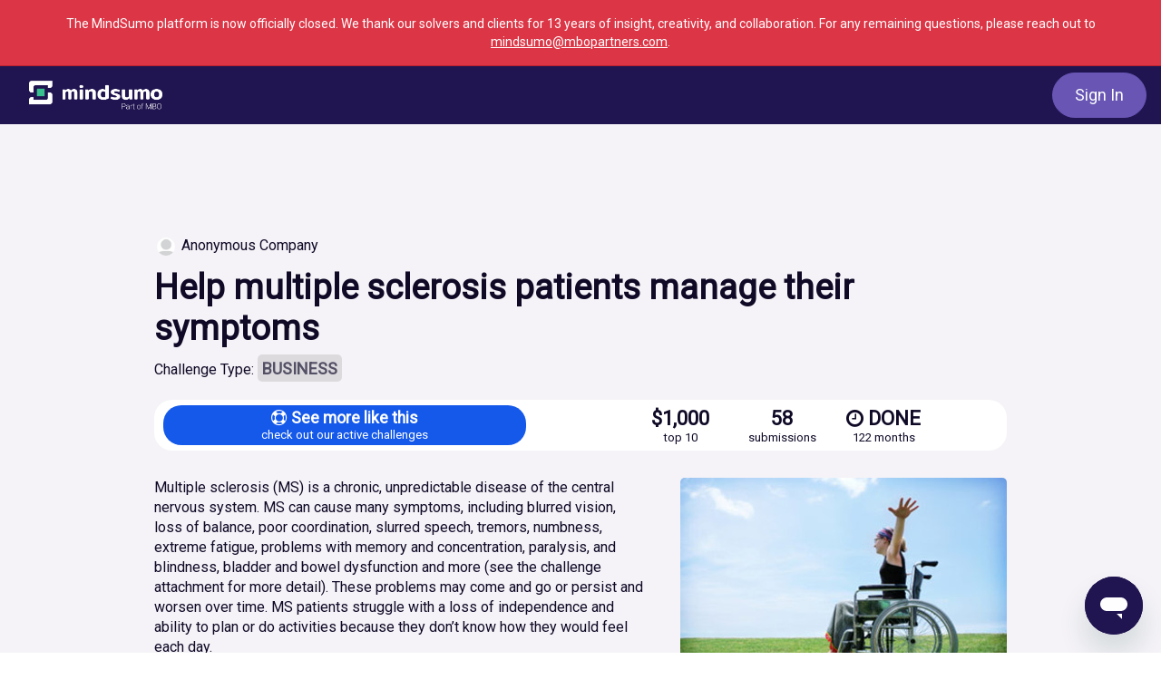

--- FILE ---
content_type: text/html; charset=utf-8
request_url: https://www.mindsumo.com/contests/help-multiple-sclerosis-patients-manage-their-symptoms
body_size: 317749
content:
<!doctype html>
<html lang="en">
  <head>
    <title>MindSumo | Crowdsourcing for Innovation and Insights from Millennials</title>

  <meta name="viewport" content="width=device-width, initial-scale=1.0">
  <meta name="description" content="MindSumo is the leading crowdsourcing platform for insight and innovation from Millennials and Gen Z consumers. We harness the power of the crowd to generate ideas and solve problems for companies.">
  <meta name="keywords" content="mindsumo, mind, sumo, crowdsourcing, crowd, innovation, co-creation, open innovation, millennial, gen z, generation z, consumer, insight, consumer insights, market research, ideation">


<meta name="robots" content="all">

<!-- Open Graph Meta Tags -->
    <meta property="og:url" content="https://www.mindsumo.com/">
    <meta property="og:type" content="website">
    <meta property="og:site_name" content="MindSumo">
    <meta property="og:title" content="MindSumo | Crowdsourcing for Innovation and Insights from Millennials">
    <meta property="og:description" content="MindSumo is the leading crowdsourcing platform for insight and innovation from Millennials and Gen Z consumers. We harness the power of the crowd to generate ideas and solve problems for companies.">
    <meta property="og:locale" content="en_US">
    <meta property="og:image" content="https://d18qs7yq39787j.cloudfront.net/public/MindSumo_OpenGraph_2023.png">
      <meta property="og:image:url" content="https://d18qs7yq39787j.cloudfront.net/public/MindSumo_OpenGraph_2023.png">
      <meta property="og:image:width" content="1200">
      <meta property="og:image:height" content="630">
      <meta property="og:image:type" content="image/png">
      <meta property="og:image:alt" content="MindSumo logo">

<meta name="stripe-key" content="pk_072yBfE4tukbAO2PXS8gNrMZp7950">
<meta name="csrf-param" content="authenticity_token" />
<meta name="csrf-token" content="X3uYML7CVKOttZkvKdufhB11RrRWLH8JevQDB74gHdrxWCQaF6DG6ZY4IpJD-MnsAkzw_Cuj0Bm98fdsj0TJnQ" />
    <script src="https://cmp.osano.com/6opkNTxW3JTq1NK9/58b0d84e-13cf-4767-853d-c3b663c48186/osano.js"></script>

<script type="text/javascript">
  ;window.NREUM||(NREUM={});NREUM.init={distributed_tracing:{enabled:true},privacy:{cookies_enabled:true}};
  ;NREUM.loader_config={accountID:"3000311",trustKey:"3000311",agentID:"1386210073",licenseKey:"NRJS-26914a0ca124c858e64",applicationID:"1238977057"};
  ;NREUM.info={beacon:"bam.nr-data.net",errorBeacon:"bam.nr-data.net",licenseKey:"NRJS-26914a0ca124c858e64",applicationID:"1238977057",sa:1};
  ;/*! For license information please see nr-loader-spa-1.288.1.min.js.LICENSE.txt */
  (()=>{var e,t,r={8122:(e,t,r)=>{"use strict";r.d(t,{a:()=>i});var n=r(944);function i(e,t){try{if(!e||"object"!=typeof e)return(0,n.R)(3);if(!t||"object"!=typeof t)return(0,n.R)(4);const r=Object.create(Object.getPrototypeOf(t),Object.getOwnPropertyDescriptors(t)),o=0===Object.keys(r).length?e:r;for(let a in o)if(void 0!==e[a])try{if(null===e[a]){r[a]=null;continue}Array.isArray(e[a])&&Array.isArray(t[a])?r[a]=Array.from(new Set([...e[a],...t[a]])):"object"==typeof e[a]&&"object"==typeof t[a]?r[a]=i(e[a],t[a]):r[a]=e[a]}catch(e){(0,n.R)(1,e)}return r}catch(e){(0,n.R)(2,e)}}},2555:(e,t,r)=>{"use strict";r.d(t,{Vp:()=>c,fn:()=>s,x1:()=>u});var n=r(384),i=r(8122);const o={beacon:n.NT.beacon,errorBeacon:n.NT.errorBeacon,licenseKey:void 0,applicationID:void 0,sa:void 0,queueTime:void 0,applicationTime:void 0,ttGuid:void 0,user:void 0,account:void 0,product:void 0,extra:void 0,jsAttributes:{},userAttributes:void 0,atts:void 0,transactionName:void 0,tNamePlain:void 0},a={};function s(e){try{const t=c(e);return!!t.licenseKey&&!!t.errorBeacon&&!!t.applicationID}catch(e){return!1}}function c(e){if(!e)throw new Error("All info objects require an agent identifier!");if(!a[e])throw new Error("Info for ".concat(e," was never set"));return a[e]}function u(e,t){if(!e)throw new Error("All info objects require an agent identifier!");a[e]=(0,i.a)(t,o);const r=(0,n.nY)(e);r&&(r.info=a[e])}},9417:(e,t,r)=>{"use strict";r.d(t,{D0:()=>h,gD:()=>g,xN:()=>p});var n=r(3333);const i=e=>{if(!e||"string"!=typeof e)return!1;try{document.createDocumentFragment().querySelector(e)}catch{return!1}return!0};var o=r(2614),a=r(944),s=r(384),c=r(8122);const u="[data-nr-mask]",d=()=>{const e={feature_flags:[],experimental:{marks:!1,measures:!1,resources:!1},mask_selector:"*",block_selector:"[data-nr-block]",mask_input_options:{color:!1,date:!1,"datetime-local":!1,email:!1,month:!1,number:!1,range:!1,search:!1,tel:!1,text:!1,time:!1,url:!1,week:!1,textarea:!1,select:!1,password:!0}};return{ajax:{deny_list:void 0,block_internal:!0,enabled:!0,autoStart:!0},api:{allow_registered_children:!0,duplicate_registered_data:!1},distributed_tracing:{enabled:void 0,exclude_newrelic_header:void 0,cors_use_newrelic_header:void 0,cors_use_tracecontext_headers:void 0,allowed_origins:void 0},get feature_flags(){return e.feature_flags},set feature_flags(t){e.feature_flags=t},generic_events:{enabled:!0,autoStart:!0},harvest:{interval:30},jserrors:{enabled:!0,autoStart:!0},logging:{enabled:!0,autoStart:!0},metrics:{enabled:!0,autoStart:!0},obfuscate:void 0,page_action:{enabled:!0},page_view_event:{enabled:!0,autoStart:!0},page_view_timing:{enabled:!0,autoStart:!0},performance:{get capture_marks(){return e.feature_flags.includes(n.$v.MARKS)||e.experimental.marks},set capture_marks(t){e.experimental.marks=t},get capture_measures(){return e.feature_flags.includes(n.$v.MEASURES)||e.experimental.measures},set capture_measures(t){e.experimental.measures=t},capture_detail:!0,resources:{get enabled(){return e.feature_flags.includes(n.$v.RESOURCES)||e.experimental.resources},set enabled(t){e.experimental.resources=t},asset_types:[],first_party_domains:[],ignore_newrelic:!0}},privacy:{cookies_enabled:!0},proxy:{assets:void 0,beacon:void 0},session:{expiresMs:o.wk,inactiveMs:o.BB},session_replay:{autoStart:!0,enabled:!1,preload:!1,sampling_rate:10,error_sampling_rate:100,collect_fonts:!1,inline_images:!1,fix_stylesheets:!0,mask_all_inputs:!0,get mask_text_selector(){return e.mask_selector},set mask_text_selector(t){i(t)?e.mask_selector="".concat(t,",").concat(u):""===t||null===t?e.mask_selector=u:(0,a.R)(5,t)},get block_class(){return"nr-block"},get ignore_class(){return"nr-ignore"},get mask_text_class(){return"nr-mask"},get block_selector(){return e.block_selector},set block_selector(t){i(t)?e.block_selector+=",".concat(t):""!==t&&(0,a.R)(6,t)},get mask_input_options(){return e.mask_input_options},set mask_input_options(t){t&&"object"==typeof t?e.mask_input_options={...t,password:!0}:(0,a.R)(7,t)}},session_trace:{enabled:!0,autoStart:!0},soft_navigations:{enabled:!0,autoStart:!0},spa:{enabled:!0,autoStart:!0},ssl:void 0,user_actions:{enabled:!0,elementAttributes:["id","className","tagName","type"]}}},l={},f="All configuration objects require an agent identifier!";function h(e){if(!e)throw new Error(f);if(!l[e])throw new Error("Configuration for ".concat(e," was never set"));return l[e]}function p(e,t){if(!e)throw new Error(f);l[e]=(0,c.a)(t,d());const r=(0,s.nY)(e);r&&(r.init=l[e])}function g(e,t){if(!e)throw new Error(f);var r=h(e);if(r){for(var n=t.split("."),i=0;i<n.length-1;i++)if("object"!=typeof(r=r[n[i]]))return;r=r[n[n.length-1]]}return r}},5603:(e,t,r)=>{"use strict";r.d(t,{a:()=>c,o:()=>s});var n=r(384),i=r(8122);const o={accountID:void 0,trustKey:void 0,agentID:void 0,licenseKey:void 0,applicationID:void 0,xpid:void 0},a={};function s(e){if(!e)throw new Error("All loader-config objects require an agent identifier!");if(!a[e])throw new Error("LoaderConfig for ".concat(e," was never set"));return a[e]}function c(e,t){if(!e)throw new Error("All loader-config objects require an agent identifier!");a[e]=(0,i.a)(t,o);const r=(0,n.nY)(e);r&&(r.loader_config=a[e])}},3371:(e,t,r)=>{"use strict";r.d(t,{V:()=>f,f:()=>l});var n=r(8122),i=r(384),o=r(6154),a=r(9324);let s=0;const c={buildEnv:a.F3,distMethod:a.Xs,version:a.xv,originTime:o.WN},u={appMetadata:{},customTransaction:void 0,denyList:void 0,disabled:!1,entityManager:void 0,harvester:void 0,isolatedBacklog:!1,loaderType:void 0,maxBytes:3e4,obfuscator:void 0,onerror:void 0,ptid:void 0,releaseIds:{},session:void 0,timeKeeper:void 0},d={};function l(e){if(!e)throw new Error("All runtime objects require an agent identifier!");if(!d[e])throw new Error("Runtime for ".concat(e," was never set"));return d[e]}function f(e,t){if(!e)throw new Error("All runtime objects require an agent identifier!");d[e]={...(0,n.a)(t,u),...c},Object.hasOwnProperty.call(d[e],"harvestCount")||Object.defineProperty(d[e],"harvestCount",{get:()=>++s});const r=(0,i.nY)(e);r&&(r.runtime=d[e])}},9324:(e,t,r)=>{"use strict";r.d(t,{F3:()=>i,Xs:()=>o,Yq:()=>a,xv:()=>n});const n="1.288.1",i="PROD",o="CDN",a="^2.0.0-alpha.18"},6154:(e,t,r)=>{"use strict";r.d(t,{A4:()=>s,OF:()=>d,RI:()=>i,WN:()=>h,bv:()=>o,gm:()=>a,lR:()=>f,m:()=>u,mw:()=>c,sb:()=>l});var n=r(1863);const i="undefined"!=typeof window&&!!window.document,o="undefined"!=typeof WorkerGlobalScope&&("undefined"!=typeof self&&self instanceof WorkerGlobalScope&&self.navigator instanceof WorkerNavigator||"undefined"!=typeof globalThis&&globalThis instanceof WorkerGlobalScope&&globalThis.navigator instanceof WorkerNavigator),a=i?window:"undefined"!=typeof WorkerGlobalScope&&("undefined"!=typeof self&&self instanceof WorkerGlobalScope&&self||"undefined"!=typeof globalThis&&globalThis instanceof WorkerGlobalScope&&globalThis),s="complete"===a?.document?.readyState,c=Boolean("hidden"===a?.document?.visibilityState),u=""+a?.location,d=/iPad|iPhone|iPod/.test(a.navigator?.userAgent),l=d&&"undefined"==typeof SharedWorker,f=(()=>{const e=a.navigator?.userAgent?.match(/Firefox[/\s](\d+\.\d+)/);return Array.isArray(e)&&e.length>=2?+e[1]:0})(),h=Date.now()-(0,n.t)()},7295:(e,t,r)=>{"use strict";r.d(t,{Xv:()=>a,gX:()=>i,iW:()=>o});var n=[];function i(e){if(!e||o(e))return!1;if(0===n.length)return!0;for(var t=0;t<n.length;t++){var r=n[t];if("*"===r.hostname)return!1;if(s(r.hostname,e.hostname)&&c(r.pathname,e.pathname))return!1}return!0}function o(e){return void 0===e.hostname}function a(e){if(n=[],e&&e.length)for(var t=0;t<e.length;t++){let r=e[t];if(!r)continue;0===r.indexOf("http://")?r=r.substring(7):0===r.indexOf("https://")&&(r=r.substring(8));const i=r.indexOf("/");let o,a;i>0?(o=r.substring(0,i),a=r.substring(i)):(o=r,a="");let[s]=o.split(":");n.push({hostname:s,pathname:a})}}function s(e,t){return!(e.length>t.length)&&t.indexOf(e)===t.length-e.length}function c(e,t){return 0===e.indexOf("/")&&(e=e.substring(1)),0===t.indexOf("/")&&(t=t.substring(1)),""===e||e===t}},3241:(e,t,r)=>{"use strict";r.d(t,{W:()=>o});var n=r(6154);const i="newrelic";function o(e={}){try{n.gm.dispatchEvent(new CustomEvent(i,{detail:e}))}catch(e){}}},1687:(e,t,r)=>{"use strict";r.d(t,{Ak:()=>c,Ze:()=>l,x3:()=>u});var n=r(7836),i=r(3606),o=r(860),a=r(2646);const s={};function c(e,t){const r={staged:!1,priority:o.P3[t]||0};d(e),s[e].get(t)||s[e].set(t,r)}function u(e,t){e&&s[e]&&(s[e].get(t)&&s[e].delete(t),h(e,t,!1),s[e].size&&f(e))}function d(e){if(!e)throw new Error("agentIdentifier required");s[e]||(s[e]=new Map)}function l(e="",t="feature",r=!1){if(d(e),!e||!s[e].get(t)||r)return h(e,t);s[e].get(t).staged=!0,f(e)}function f(e){const t=Array.from(s[e]);t.every((([e,t])=>t.staged))&&(t.sort(((e,t)=>e[1].priority-t[1].priority)),t.forEach((([t])=>{s[e].delete(t),h(e,t)})))}function h(e,t,r=!0){const o=e?n.ee.get(e):n.ee,s=i.i.handlers;if(!o.aborted&&o.backlog&&s){if(r){const e=o.backlog[t],r=s[t];if(r){for(let t=0;e&&t<e.length;++t)p(e[t],r);Object.entries(r).forEach((([e,t])=>{Object.values(t||{}).forEach((t=>{t[0]?.on&&t[0]?.context()instanceof a.y&&t[0].on(e,t[1])}))}))}}o.isolatedBacklog||delete s[t],o.backlog[t]=null,o.emit("drain-"+t,[])}}function p(e,t){var r=e[1];Object.values(t[r]||{}).forEach((t=>{var r=e[0];if(t[0]===r){var n=t[1],i=e[3],o=e[2];n.apply(i,o)}}))}},7836:(e,t,r)=>{"use strict";r.d(t,{P:()=>c,ee:()=>u});var n=r(384),i=r(8990),o=r(3371),a=r(2646),s=r(5607);const c="nr@context:".concat(s.W),u=function e(t,r){var n={},s={},d={},l=!1;try{l=16===r.length&&(0,o.f)(r).isolatedBacklog}catch(e){}var f={on:p,addEventListener:p,removeEventListener:function(e,t){var r=n[e];if(!r)return;for(var i=0;i<r.length;i++)r[i]===t&&r.splice(i,1)},emit:function(e,r,n,i,o){!1!==o&&(o=!0);if(u.aborted&&!i)return;t&&o&&t.emit(e,r,n);for(var a=h(n),c=g(e),d=c.length,l=0;l<d;l++)c[l].apply(a,r);var p=v()[s[e]];p&&p.push([f,e,r,a]);return a},get:m,listeners:g,context:h,buffer:function(e,t){const r=v();if(t=t||"feature",f.aborted)return;Object.entries(e||{}).forEach((([e,n])=>{s[n]=t,t in r||(r[t]=[])}))},abort:function(){f._aborted=!0,Object.keys(f.backlog).forEach((e=>{delete f.backlog[e]}))},isBuffering:function(e){return!!v()[s[e]]},debugId:r,backlog:l?{}:t&&"object"==typeof t.backlog?t.backlog:{},isolatedBacklog:l};return Object.defineProperty(f,"aborted",{get:()=>{let e=f._aborted||!1;return e||(t&&(e=t.aborted),e)}}),f;function h(e){return e&&e instanceof a.y?e:e?(0,i.I)(e,c,(()=>new a.y(c))):new a.y(c)}function p(e,t){n[e]=g(e).concat(t)}function g(e){return n[e]||[]}function m(t){return d[t]=d[t]||e(f,t)}function v(){return f.backlog}}(void 0,"globalEE"),d=(0,n.Zm)();d.ee||(d.ee=u)},2646:(e,t,r)=>{"use strict";r.d(t,{y:()=>n});class n{constructor(e){this.contextId=e}}},9908:(e,t,r)=>{"use strict";r.d(t,{d:()=>n,p:()=>i});var n=r(7836).ee.get("handle");function i(e,t,r,i,o){o?(o.buffer([e],i),o.emit(e,t,r)):(n.buffer([e],i),n.emit(e,t,r))}},3606:(e,t,r)=>{"use strict";r.d(t,{i:()=>o});var n=r(9908);o.on=a;var i=o.handlers={};function o(e,t,r,o){a(o||n.d,i,e,t,r)}function a(e,t,r,i,o){o||(o="feature"),e||(e=n.d);var a=t[o]=t[o]||{};(a[r]=a[r]||[]).push([e,i])}},3878:(e,t,r)=>{"use strict";function n(e,t){return{capture:e,passive:!1,signal:t}}function i(e,t,r=!1,i){window.addEventListener(e,t,n(r,i))}function o(e,t,r=!1,i){document.addEventListener(e,t,n(r,i))}r.d(t,{DD:()=>o,jT:()=>n,sp:()=>i})},5607:(e,t,r)=>{"use strict";r.d(t,{W:()=>n});const n=(0,r(9566).bz)()},9566:(e,t,r)=>{"use strict";r.d(t,{LA:()=>s,ZF:()=>c,bz:()=>a,el:()=>u});var n=r(6154);const i="xxxxxxxx-xxxx-4xxx-yxxx-xxxxxxxxxxxx";function o(e,t){return e?15&e[t]:16*Math.random()|0}function a(){const e=n.gm?.crypto||n.gm?.msCrypto;let t,r=0;return e&&e.getRandomValues&&(t=e.getRandomValues(new Uint8Array(30))),i.split("").map((e=>"x"===e?o(t,r++).toString(16):"y"===e?(3&o()|8).toString(16):e)).join("")}function s(e){const t=n.gm?.crypto||n.gm?.msCrypto;let r,i=0;t&&t.getRandomValues&&(r=t.getRandomValues(new Uint8Array(e)));const a=[];for(var s=0;s<e;s++)a.push(o(r,i++).toString(16));return a.join("")}function c(){return s(16)}function u(){return s(32)}},2614:(e,t,r)=>{"use strict";r.d(t,{BB:()=>a,H3:()=>n,g:()=>u,iL:()=>c,tS:()=>s,uh:()=>i,wk:()=>o});const n="NRBA",i="SESSION",o=144e5,a=18e5,s={STARTED:"session-started",PAUSE:"session-pause",RESET:"session-reset",RESUME:"session-resume",UPDATE:"session-update"},c={SAME_TAB:"same-tab",CROSS_TAB:"cross-tab"},u={OFF:0,FULL:1,ERROR:2}},1863:(e,t,r)=>{"use strict";function n(){return Math.floor(performance.now())}r.d(t,{t:()=>n})},7485:(e,t,r)=>{"use strict";r.d(t,{D:()=>i});var n=r(6154);function i(e){if(0===(e||"").indexOf("data:"))return{protocol:"data"};try{const t=new URL(e,location.href),r={port:t.port,hostname:t.hostname,pathname:t.pathname,search:t.search,protocol:t.protocol.slice(0,t.protocol.indexOf(":")),sameOrigin:t.protocol===n.gm?.location?.protocol&&t.host===n.gm?.location?.host};return r.port&&""!==r.port||("http:"===t.protocol&&(r.port="80"),"https:"===t.protocol&&(r.port="443")),r.pathname&&""!==r.pathname?r.pathname.startsWith("/")||(r.pathname="/".concat(r.pathname)):r.pathname="/",r}catch(e){return{}}}},944:(e,t,r)=>{"use strict";function n(e,t){"function"==typeof console.debug&&console.debug("New Relic Warning: https://github.com/newrelic/newrelic-browser-agent/blob/main/docs/warning-codes.md#".concat(e),t)}r.d(t,{R:()=>n})},5701:(e,t,r)=>{"use strict";r.d(t,{B:()=>o,t:()=>a});var n=r(3241);const i=new Set,o={};function a(e,t){const r=t.agentIdentifier;o[r]??={},e&&"object"==typeof e&&(i.has(r)||(t.ee.emit("rumresp",[e]),o[r]=e,i.add(r),(0,n.W)({agentIdentifier:r,loaded:!0,drained:!0,type:"lifecycle",name:"load",feature:void 0,data:e})))}},8990:(e,t,r)=>{"use strict";r.d(t,{I:()=>i});var n=Object.prototype.hasOwnProperty;function i(e,t,r){if(n.call(e,t))return e[t];var i=r();if(Object.defineProperty&&Object.keys)try{return Object.defineProperty(e,t,{value:i,writable:!0,enumerable:!1}),i}catch(e){}return e[t]=i,i}},6389:(e,t,r)=>{"use strict";function n(e,t=500,r={}){const n=r?.leading||!1;let i;return(...r)=>{n&&void 0===i&&(e.apply(this,r),i=setTimeout((()=>{i=clearTimeout(i)}),t)),n||(clearTimeout(i),i=setTimeout((()=>{e.apply(this,r)}),t))}}function i(e){let t=!1;return(...r)=>{t||(t=!0,e.apply(this,r))}}r.d(t,{J:()=>i,s:()=>n})},3304:(e,t,r)=>{"use strict";r.d(t,{A:()=>o});var n=r(7836);const i=()=>{const e=new WeakSet;return(t,r)=>{if("object"==typeof r&&null!==r){if(e.has(r))return;e.add(r)}return r}};function o(e){try{return JSON.stringify(e,i())??""}catch(e){try{n.ee.emit("internal-error",[e])}catch(e){}return""}}},3496:(e,t,r)=>{"use strict";function n(e){return!e||!(!e.licenseKey||!e.applicationID)}function i(e,t){return!e||e.licenseKey===t.info.licenseKey&&e.applicationID===t.info.applicationID}r.d(t,{A:()=>i,I:()=>n})},5289:(e,t,r)=>{"use strict";r.d(t,{GG:()=>o,sB:()=>a});var n=r(3878);function i(){return"undefined"==typeof document||"complete"===document.readyState}function o(e,t){if(i())return e();(0,n.sp)("load",e,t)}function a(e){if(i())return e();(0,n.DD)("DOMContentLoaded",e)}},384:(e,t,r)=>{"use strict";r.d(t,{NT:()=>o,US:()=>d,Zm:()=>a,bQ:()=>c,dV:()=>s,nY:()=>u,pV:()=>l});var n=r(6154),i=r(1863);const o={beacon:"bam.nr-data.net",errorBeacon:"bam.nr-data.net"};function a(){return n.gm.NREUM||(n.gm.NREUM={}),void 0===n.gm.newrelic&&(n.gm.newrelic=n.gm.NREUM),n.gm.NREUM}function s(){let e=a();return e.o||(e.o={ST:n.gm.setTimeout,SI:n.gm.setImmediate,CT:n.gm.clearTimeout,XHR:n.gm.XMLHttpRequest,REQ:n.gm.Request,EV:n.gm.Event,PR:n.gm.Promise,MO:n.gm.MutationObserver,FETCH:n.gm.fetch,WS:n.gm.WebSocket}),e}function c(e,t){let r=a();r.initializedAgents??={},t.initializedAt={ms:(0,i.t)(),date:new Date},r.initializedAgents[e]=t}function u(e){let t=a();return t.initializedAgents?.[e]}function d(e,t){a()[e]=t}function l(){return function(){let e=a();const t=e.info||{};e.info={beacon:o.beacon,errorBeacon:o.errorBeacon,...t}}(),function(){let e=a();const t=e.init||{};e.init={...t}}(),s(),function(){let e=a();const t=e.loader_config||{};e.loader_config={...t}}(),a()}},2843:(e,t,r)=>{"use strict";r.d(t,{u:()=>i});var n=r(3878);function i(e,t=!1,r,i){(0,n.DD)("visibilitychange",(function(){if(t)return void("hidden"===document.visibilityState&&e());e(document.visibilityState)}),r,i)}},8139:(e,t,r)=>{"use strict";r.d(t,{u:()=>f});var n=r(7836),i=r(3434),o=r(8990),a=r(6154);const s={},c=a.gm.XMLHttpRequest,u="addEventListener",d="removeEventListener",l="nr@wrapped:".concat(n.P);function f(e){var t=function(e){return(e||n.ee).get("events")}(e);if(s[t.debugId]++)return t;s[t.debugId]=1;var r=(0,i.YM)(t,!0);function f(e){r.inPlace(e,[u,d],"-",p)}function p(e,t){return e[1]}return"getPrototypeOf"in Object&&(a.RI&&h(document,f),c&&h(c.prototype,f),h(a.gm,f)),t.on(u+"-start",(function(e,t){var n=e[1];if(null!==n&&("function"==typeof n||"object"==typeof n)){var i=(0,o.I)(n,l,(function(){var e={object:function(){if("function"!=typeof n.handleEvent)return;return n.handleEvent.apply(n,arguments)},function:n}[typeof n];return e?r(e,"fn-",null,e.name||"anonymous"):n}));this.wrapped=e[1]=i}})),t.on(d+"-start",(function(e){e[1]=this.wrapped||e[1]})),t}function h(e,t,...r){let n=e;for(;"object"==typeof n&&!Object.prototype.hasOwnProperty.call(n,u);)n=Object.getPrototypeOf(n);n&&t(n,...r)}},3434:(e,t,r)=>{"use strict";r.d(t,{Jt:()=>o,YM:()=>c});var n=r(7836),i=r(5607);const o="nr@original:".concat(i.W);var a=Object.prototype.hasOwnProperty,s=!1;function c(e,t){return e||(e=n.ee),r.inPlace=function(e,t,n,i,o){n||(n="");const a="-"===n.charAt(0);for(let s=0;s<t.length;s++){const c=t[s],u=e[c];d(u)||(e[c]=r(u,a?c+n:n,i,c,o))}},r.flag=o,r;function r(t,r,n,s,c){return d(t)?t:(r||(r=""),nrWrapper[o]=t,function(e,t,r){if(Object.defineProperty&&Object.keys)try{return Object.keys(e).forEach((function(r){Object.defineProperty(t,r,{get:function(){return e[r]},set:function(t){return e[r]=t,t}})})),t}catch(e){u([e],r)}for(var n in e)a.call(e,n)&&(t[n]=e[n])}(t,nrWrapper,e),nrWrapper);function nrWrapper(){var o,a,d,l;try{a=this,o=[...arguments],d="function"==typeof n?n(o,a):n||{}}catch(t){u([t,"",[o,a,s],d],e)}i(r+"start",[o,a,s],d,c);try{return l=t.apply(a,o)}catch(e){throw i(r+"err",[o,a,e],d,c),e}finally{i(r+"end",[o,a,l],d,c)}}}function i(r,n,i,o){if(!s||t){var a=s;s=!0;try{e.emit(r,n,i,t,o)}catch(t){u([t,r,n,i],e)}s=a}}}function u(e,t){t||(t=n.ee);try{t.emit("internal-error",e)}catch(e){}}function d(e){return!(e&&"function"==typeof e&&e.apply&&!e[o])}},9414:(e,t,r)=>{"use strict";r.d(t,{J:()=>c});var n=r(7836),i=r(2646),o=r(944),a=r(3434);const s=new Map;function c(e,t,r,c){if("object"!=typeof t||!t||"string"!=typeof r||!r||"function"!=typeof t[r])return(0,o.R)(29);const u=function(e){return(e||n.ee).get("logger")}(e),d=(0,a.YM)(u),l=new i.y(n.P);l.level=c.level,l.customAttributes=c.customAttributes;const f=t[r]?.[a.Jt]||t[r];return s.set(f,l),d.inPlace(t,[r],"wrap-logger-",(()=>s.get(f))),u}},9300:(e,t,r)=>{"use strict";r.d(t,{T:()=>n});const n=r(860).K7.ajax},3333:(e,t,r)=>{"use strict";r.d(t,{$v:()=>u,TZ:()=>n,Zp:()=>i,kd:()=>c,mq:()=>s,nf:()=>a,qN:()=>o});const n=r(860).K7.genericEvents,i=["auxclick","click","copy","keydown","paste","scrollend"],o=["focus","blur"],a=4,s=1e3,c=["PageAction","UserAction","BrowserPerformance"],u={MARKS:"experimental.marks",MEASURES:"experimental.measures",RESOURCES:"experimental.resources"}},6774:(e,t,r)=>{"use strict";r.d(t,{T:()=>n});const n=r(860).K7.jserrors},993:(e,t,r)=>{"use strict";r.d(t,{A$:()=>o,ET:()=>a,TZ:()=>s,p_:()=>i});var n=r(860);const i={ERROR:"ERROR",WARN:"WARN",INFO:"INFO",DEBUG:"DEBUG",TRACE:"TRACE"},o={OFF:0,ERROR:1,WARN:2,INFO:3,DEBUG:4,TRACE:5},a="log",s=n.K7.logging},3785:(e,t,r)=>{"use strict";r.d(t,{R:()=>c,b:()=>u});var n=r(9908),i=r(1863),o=r(860),a=r(8154),s=r(993);function c(e,t,r={},c=s.p_.INFO,u,d=(0,i.t)()){(0,n.p)(a.xV,["API/logging/".concat(c.toLowerCase(),"/called")],void 0,o.K7.metrics,e),(0,n.p)(s.ET,[d,t,r,c,u],void 0,o.K7.logging,e)}function u(e){return"string"==typeof e&&Object.values(s.p_).some((t=>t===e.toUpperCase().trim()))}},8154:(e,t,r)=>{"use strict";r.d(t,{z_:()=>o,XG:()=>s,TZ:()=>n,rs:()=>i,xV:()=>a});r(6154),r(9566),r(384);const n=r(860).K7.metrics,i="sm",o="cm",a="storeSupportabilityMetrics",s="storeEventMetrics"},6630:(e,t,r)=>{"use strict";r.d(t,{T:()=>n});const n=r(860).K7.pageViewEvent},782:(e,t,r)=>{"use strict";r.d(t,{T:()=>n});const n=r(860).K7.pageViewTiming},6344:(e,t,r)=>{"use strict";r.d(t,{BB:()=>d,G4:()=>o,Qb:()=>l,TZ:()=>i,Ug:()=>a,_s:()=>s,bc:()=>u,yP:()=>c});var n=r(2614);const i=r(860).K7.sessionReplay,o={RECORD:"recordReplay",PAUSE:"pauseReplay",REPLAY_RUNNING:"replayRunning",ERROR_DURING_REPLAY:"errorDuringReplay"},a=.12,s={DomContentLoaded:0,Load:1,FullSnapshot:2,IncrementalSnapshot:3,Meta:4,Custom:5},c={[n.g.ERROR]:15e3,[n.g.FULL]:3e5,[n.g.OFF]:0},u={RESET:{message:"Session was reset",sm:"Reset"},IMPORT:{message:"Recorder failed to import",sm:"Import"},TOO_MANY:{message:"429: Too Many Requests",sm:"Too-Many"},TOO_BIG:{message:"Payload was too large",sm:"Too-Big"},CROSS_TAB:{message:"Session Entity was set to OFF on another tab",sm:"Cross-Tab"},ENTITLEMENTS:{message:"Session Replay is not allowed and will not be started",sm:"Entitlement"}},d=5e3,l={API:"api"}},5270:(e,t,r)=>{"use strict";r.d(t,{Aw:()=>c,CT:()=>u,SR:()=>s,rF:()=>d});var n=r(384),i=r(9417),o=r(7767),a=r(6154);function s(e){return!!(0,n.dV)().o.MO&&(0,o.V)(e)&&!0===(0,i.gD)(e,"session_trace.enabled")}function c(e){return!0===(0,i.gD)(e,"session_replay.preload")&&s(e)}function u(e,t){const r=t.correctAbsoluteTimestamp(e);return{originalTimestamp:e,correctedTimestamp:r,timestampDiff:e-r,originTime:a.WN,correctedOriginTime:t.correctedOriginTime,originTimeDiff:Math.floor(a.WN-t.correctedOriginTime)}}function d(e,t){try{if("string"==typeof t?.type){if("password"===t.type.toLowerCase())return"*".repeat(e?.length||0);if(void 0!==t?.dataset?.nrUnmask||t?.classList?.contains("nr-unmask"))return e}}catch(e){}return"string"==typeof e?e.replace(/[\S]/g,"*"):"*".repeat(e?.length||0)}},3738:(e,t,r)=>{"use strict";r.d(t,{He:()=>i,Kp:()=>s,Lc:()=>u,Rz:()=>d,TZ:()=>n,bD:()=>o,d3:()=>a,jx:()=>l,uP:()=>c});const n=r(860).K7.sessionTrace,i="bstResource",o="resource",a="-start",s="-end",c="fn"+a,u="fn"+s,d="pushState",l=1e3},3962:(e,t,r)=>{"use strict";r.d(t,{AM:()=>o,O2:()=>c,Qu:()=>u,TZ:()=>s,ih:()=>d,pP:()=>a,tC:()=>i});var n=r(860);const i=["click","keydown","submit","popstate"],o="api",a="initialPageLoad",s=n.K7.softNav,c={INITIAL_PAGE_LOAD:"",ROUTE_CHANGE:1,UNSPECIFIED:2},u={INTERACTION:1,AJAX:2,CUSTOM_END:3,CUSTOM_TRACER:4},d={IP:"in progress",FIN:"finished",CAN:"cancelled"}},7378:(e,t,r)=>{"use strict";r.d(t,{$p:()=>x,BR:()=>b,Kp:()=>R,L3:()=>y,Lc:()=>c,NC:()=>o,SG:()=>d,TZ:()=>i,U6:()=>p,UT:()=>m,d3:()=>w,dT:()=>f,e5:()=>E,gx:()=>v,l9:()=>l,oW:()=>h,op:()=>g,rw:()=>u,tH:()=>T,uP:()=>s,wW:()=>A,xq:()=>a});var n=r(384);const i=r(860).K7.spa,o=["click","submit","keypress","keydown","keyup","change"],a=999,s="fn-start",c="fn-end",u="cb-start",d="api-ixn-",l="remaining",f="interaction",h="spaNode",p="jsonpNode",g="fetch-start",m="fetch-done",v="fetch-body-",b="jsonp-end",y=(0,n.dV)().o.ST,w="-start",R="-end",x="-body",A="cb"+R,E="jsTime",T="fetch"},4234:(e,t,r)=>{"use strict";r.d(t,{W:()=>o});var n=r(7836),i=r(1687);class o{constructor(e,t){this.agentIdentifier=e,this.ee=n.ee.get(e),this.featureName=t,this.blocked=!1}deregisterDrain(){(0,i.x3)(this.agentIdentifier,this.featureName)}}},7767:(e,t,r)=>{"use strict";r.d(t,{V:()=>o});var n=r(9417),i=r(6154);const o=e=>i.RI&&!0===(0,n.gD)(e,"privacy.cookies_enabled")},2110:(e,t,r)=>{"use strict";r.d(t,{j:()=>j});var n=r(860),i=r(9908),o=r(1687),a=r(5289),s=r(6154),c=r(944),u=r(8154),d=r(384),l=r(6344);const f=["setErrorHandler","finished","addToTrace","addRelease","recordCustomEvent","addPageAction","setCurrentRouteName","setPageViewName","setCustomAttribute","interaction","noticeError","setUserId","setApplicationVersion","start",l.G4.RECORD,l.G4.PAUSE,"log","wrapLogger","register"],h=["setErrorHandler","finished","addToTrace","addRelease"];var p=r(1863),g=r(2614),m=r(993),v=r(3785),b=r(9414),y=r(3496);var w=r(3241),R=r(5701);function x(){const e=(0,d.pV)();f.forEach((t=>{e[t]=(...r)=>function(t,...r){let n=[];return Object.values(e.initializedAgents).forEach((e=>{e&&e.runtime?e.exposed&&e[t]&&"micro-agent"!==e.runtime.loaderType&&n.push(e[t](...r)):(0,c.R)(38,t)})),n[0]}(t,...r)}))}const A={};function E(e,t){t||(0,o.Ak)(e.agentIdentifier,"api");const d=e.ee.get("tracer");A[e.agentIdentifier]=g.g.OFF,e.ee.on(l.G4.REPLAY_RUNNING,(t=>{A[e.agentIdentifier]=t}));const f="api-",x=f+"ixn-",E={addPageAction:function(e,t,r,i=(0,p.t)()){N(f,"addPageAction",!0,n.K7.genericEvents,i)(e,t,r)},log:function(t,{customAttributes:r={},level:o=m.p_.INFO}={},a,s=(0,p.t)()){(0,i.p)(u.xV,["API/log/called"],void 0,n.K7.metrics,e.ee),(0,v.R)(e.ee,t,r,o,a,s)},noticeError:function(t,r,o,a=(0,p.t)()){"string"==typeof t&&(t=new Error(t)),(0,i.p)(u.xV,["API/noticeError/called"],void 0,n.K7.metrics,e.ee),(0,i.p)("err",[t,a,!1,r,!!A[e.agentIdentifier],void 0,o],void 0,n.K7.jserrors,e.ee)}};function T(t,r,n,i){const o=e.info;return null===r?delete o.jsAttributes[t]:e.info={...e.info,jsAttributes:{...o.jsAttributes,[t]:r}},N(f,n,!0,i||null===r?"session":void 0)(t,r)}function S(){}e.register=function(t){return(0,i.p)(u.xV,["API/register/called"],void 0,n.K7.metrics,e.ee),function(e,t,r){const o={};let a,s;(0,c.R)(54,"newrelic.register"),e.init.api.allow_registered_children||(a=()=>(0,c.R)(55)),r&&(0,y.I)(r)||(a=()=>(0,c.R)(48,r));const d={addPageAction:(e,n={})=>{l(t.addPageAction,[e,{...o,...n}],r)},log:(e,n={})=>{l(t.log,[e,{...n,customAttributes:{...o,...n.customAttributes||{}}}],r)},noticeError:(e,n={})=>{l(t.noticeError,[e,{...o,...n}],r)},setApplicationVersion:e=>{o["application.version"]=e},setCustomAttribute:(e,t)=>{o[e]=t},setUserId:e=>{o["enduser.id"]=e},metadata:{customAttributes:o,target:r,get connected(){return s||Promise.reject(new Error("Failed to connect"))}}};a?a():s=new Promise(((t,n)=>{try{const i=e.runtime?.entityManager;let a=!!i?.get().entityGuid,s=i?.getEntityGuidFor(r.licenseKey,r.applicationID),c=!!s;if(a&&c)r.entityGuid=s,t(d);else{const u=setTimeout((()=>n(new Error("Failed to connect - Timeout"))),15e3);function l(n){(0,y.A)(n,e)?a||=!0:r.licenseKey===n.licenseKey&&r.applicationID===n.applicationID&&(c=!0,r.entityGuid=n.entityGuid),a&&c&&(clearTimeout(u),e.ee.removeEventListener("entity-added",l),t(d))}e.ee.emit("api-send-rum",[o,r]),e.ee.on("entity-added",l)}}catch(f){n(f)}}));const l=async(t,r,o)=>{if(a)return a();const d=(0,p.t)();(0,i.p)(u.xV,["API/register/".concat(t.name,"/called")],void 0,n.K7.metrics,e.ee);try{await s;const n=e.init.api.duplicate_registered_data;(!0===n||Array.isArray(n)&&n.includes(o.entityGuid))&&t(...r,void 0,d),t(...r,o.entityGuid,d)}catch(e){(0,c.R)(50,e)}};return d}(e,E,t)},e.log=function(e,t){E.log(e,t)},e.wrapLogger=(t,r,{customAttributes:o={},level:a=m.p_.INFO}={})=>{(0,i.p)(u.xV,["API/wrapLogger/called"],void 0,n.K7.metrics,e.ee),(0,b.J)(e.ee,t,r,{customAttributes:o,level:a})},h.forEach((t=>{e[t]=N(f,t,!0,"api")})),e.addPageAction=function(e,t){E.addPageAction(e,t)},e.recordCustomEvent=N(f,"recordCustomEvent",!0,n.K7.genericEvents),e.setPageViewName=function(t,r){if("string"==typeof t)return"/"!==t.charAt(0)&&(t="/"+t),e.runtime.customTransaction=(r||"http://custom.transaction")+t,N(f,"setPageViewName",!0)()},e.setCustomAttribute=function(e,t,r=!1){if("string"==typeof e){if(["string","number","boolean"].includes(typeof t)||null===t)return T(e,t,"setCustomAttribute",r);(0,c.R)(40,typeof t)}else(0,c.R)(39,typeof e)},e.setUserId=function(e){if("string"==typeof e||null===e)return T("enduser.id",e,"setUserId",!0);(0,c.R)(41,typeof e)},e.setApplicationVersion=function(e){if("string"==typeof e||null===e)return T("application.version",e,"setApplicationVersion",!1);(0,c.R)(42,typeof e)},e.start=()=>{try{(0,i.p)(u.xV,["API/start/called"],void 0,n.K7.metrics,e.ee),e.ee.emit("manual-start-all")}catch(e){(0,c.R)(23,e)}},e[l.G4.RECORD]=function(){(0,i.p)(u.xV,["API/recordReplay/called"],void 0,n.K7.metrics,e.ee),(0,i.p)(l.G4.RECORD,[],void 0,n.K7.sessionReplay,e.ee)},e[l.G4.PAUSE]=function(){(0,i.p)(u.xV,["API/pauseReplay/called"],void 0,n.K7.metrics,e.ee),(0,i.p)(l.G4.PAUSE,[],void 0,n.K7.sessionReplay,e.ee)},e.interaction=function(e){return(new S).get("object"==typeof e?e:{})};const I=S.prototype={createTracer:function(t,r){var o={},a=this,s="function"==typeof r;return(0,i.p)(u.xV,["API/createTracer/called"],void 0,n.K7.metrics,e.ee),e.runSoftNavOverSpa||(0,i.p)(x+"tracer",[(0,p.t)(),t,o],a,n.K7.spa,e.ee),function(){if(d.emit((s?"":"no-")+"fn-start",[(0,p.t)(),a,s],o),s)try{return r.apply(this,arguments)}catch(e){const t="string"==typeof e?new Error(e):e;throw d.emit("fn-err",[arguments,this,t],o),t}finally{d.emit("fn-end",[(0,p.t)()],o)}}}};function N(t,r,o,a,s=(0,p.t)()){return function(){return(0,i.p)(u.xV,["API/"+r+"/called"],void 0,n.K7.metrics,e.ee),(0,w.W)({agentIdentifier:e.agentIdentifier,drained:!!R.B?.[e.agentIdentifier],type:"data",name:"api",feature:t+r,data:{notSpa:o,bufferGroup:a}}),a&&(0,i.p)(t+r,[s,...arguments],o?null:this,a,e.ee),o?void 0:this}}function _(){r.e(478).then(r.bind(r,8778)).then((({setAsyncAPI:t})=>{t(e),(0,o.Ze)(e.agentIdentifier,"api")})).catch((t=>{(0,c.R)(27,t),e.ee.abort()}))}return["actionText","setName","setAttribute","save","ignore","onEnd","getContext","end","get"].forEach((t=>{I[t]=function(){return N.apply(this,[x,t,void 0,e.runSoftNavOverSpa?n.K7.softNav:n.K7.spa]).apply(this,arguments)}})),e.setCurrentRouteName=function(){return e.runSoftNavOverSpa?N(x,"routeName",void 0,n.K7.softNav)(...arguments):N(f,"routeName",!0,n.K7.spa)(...arguments)},e.noticeError=function(e,t){E.noticeError(e,t)},s.RI?(0,a.GG)((()=>_()),!0):_(),!0}var T=r(2555),S=r(9417),I=r(5603),N=r(3371);const _=e=>{const t=e.startsWith("http");e+="/",r.p=t?e:"https://"+e};var O=r(7836);const P=new Set;function j(e,t={},r,n){let{init:i,info:o,loader_config:a,runtime:c={},exposed:u=!0}=t;c.loaderType=r;const l=(0,d.pV)();o||(i=l.init,o=l.info,a=l.loader_config),(0,S.xN)(e.agentIdentifier,i||{}),(0,I.a)(e.agentIdentifier,a||{}),o.jsAttributes??={},s.bv&&(o.jsAttributes.isWorker=!0),(0,T.x1)(e.agentIdentifier,o);const f=e.init,h=[o.beacon,o.errorBeacon];P.has(e.agentIdentifier)||(f.proxy.assets&&(_(f.proxy.assets),h.push(f.proxy.assets)),f.proxy.beacon&&h.push(f.proxy.beacon),x(),(0,d.US)("activatedFeatures",R.B),e.runSoftNavOverSpa&&=!0===f.soft_navigations.enabled&&f.feature_flags.includes("soft_nav")),c.denyList=[...f.ajax.deny_list||[],...f.ajax.block_internal?h:[]],c.ptid=e.agentIdentifier,(0,N.V)(e.agentIdentifier,c),P.has(e.agentIdentifier)||(e.ee=O.ee.get(e.agentIdentifier),e.exposed=u,E(e,n),(0,w.W)({agentIdentifier:e.agentIdentifier,drained:!!R.B?.[e.agentIdentifier],type:"lifecycle",name:"initialize",feature:void 0,data:e.config})),P.add(e.agentIdentifier)}},8374:(e,t,r)=>{r.nc=(()=>{try{return document?.currentScript?.nonce}catch(e){}return""})()},860:(e,t,r)=>{"use strict";r.d(t,{$J:()=>d,K7:()=>c,P3:()=>u,XX:()=>i,Yy:()=>s,df:()=>o,qY:()=>n,v4:()=>a});const n="events",i="jserrors",o="browser/blobs",a="rum",s="browser/logs",c={ajax:"ajax",genericEvents:"generic_events",jserrors:i,logging:"logging",metrics:"metrics",pageAction:"page_action",pageViewEvent:"page_view_event",pageViewTiming:"page_view_timing",sessionReplay:"session_replay",sessionTrace:"session_trace",softNav:"soft_navigations",spa:"spa"},u={[c.pageViewEvent]:1,[c.pageViewTiming]:2,[c.metrics]:3,[c.jserrors]:4,[c.spa]:5,[c.ajax]:6,[c.sessionTrace]:7,[c.softNav]:8,[c.sessionReplay]:9,[c.logging]:10,[c.genericEvents]:11},d={[c.pageViewEvent]:a,[c.pageViewTiming]:n,[c.ajax]:n,[c.spa]:n,[c.softNav]:n,[c.metrics]:i,[c.jserrors]:i,[c.sessionTrace]:o,[c.sessionReplay]:o,[c.logging]:s,[c.genericEvents]:"ins"}}},n={};function i(e){var t=n[e];if(void 0!==t)return t.exports;var o=n[e]={exports:{}};return r[e](o,o.exports,i),o.exports}i.m=r,i.d=(e,t)=>{for(var r in t)i.o(t,r)&&!i.o(e,r)&&Object.defineProperty(e,r,{enumerable:!0,get:t[r]})},i.f={},i.e=e=>Promise.all(Object.keys(i.f).reduce(((t,r)=>(i.f[r](e,t),t)),[])),i.u=e=>({212:"nr-spa-compressor",249:"nr-spa-recorder",478:"nr-spa"}[e]+"-1.288.1.min.js"),i.o=(e,t)=>Object.prototype.hasOwnProperty.call(e,t),e={},t="NRBA-1.288.1.PROD:",i.l=(r,n,o,a)=>{if(e[r])e[r].push(n);else{var s,c;if(void 0!==o)for(var u=document.getElementsByTagName("script"),d=0;d<u.length;d++){var l=u[d];if(l.getAttribute("src")==r||l.getAttribute("data-webpack")==t+o){s=l;break}}if(!s){c=!0;var f={478:"sha512-A197RDwDZ/NC6lb/PMIOFBrBanO57cULL4UpUepScgzjZPIPBBvfu4q0KzMhC7C3O5hKrc4kmK4aLpo+cShQzw==",249:"sha512-vLsg6+YBYhjurdM2WzfhBAhBVePWtoDu80qykIlpvNN2ZI/vQW6RtaLjxO4qURR+uoqAzj3rmr/WXrut/dMk6w==",212:"sha512-zp1Z+7gPpQlCybgSJryGY0yfN1jgDOdumlzqhYMlkNM6WECh2j0PyauwuXIRk8U4vpuwRq7tFWKekZv0Lednvw=="};(s=document.createElement("script")).charset="utf-8",s.timeout=120,i.nc&&s.setAttribute("nonce",i.nc),s.setAttribute("data-webpack",t+o),s.src=r,0!==s.src.indexOf(window.location.origin+"/")&&(s.crossOrigin="anonymous"),f[a]&&(s.integrity=f[a])}e[r]=[n];var h=(t,n)=>{s.onerror=s.onload=null,clearTimeout(p);var i=e[r];if(delete e[r],s.parentNode&&s.parentNode.removeChild(s),i&&i.forEach((e=>e(n))),t)return t(n)},p=setTimeout(h.bind(null,void 0,{type:"timeout",target:s}),12e4);s.onerror=h.bind(null,s.onerror),s.onload=h.bind(null,s.onload),c&&document.head.appendChild(s)}},i.r=e=>{"undefined"!=typeof Symbol&&Symbol.toStringTag&&Object.defineProperty(e,Symbol.toStringTag,{value:"Module"}),Object.defineProperty(e,"__esModule",{value:!0})},i.p="https://js-agent.newrelic.com/",(()=>{var e={38:0,788:0};i.f.j=(t,r)=>{var n=i.o(e,t)?e[t]:void 0;if(0!==n)if(n)r.push(n[2]);else{var o=new Promise(((r,i)=>n=e[t]=[r,i]));r.push(n[2]=o);var a=i.p+i.u(t),s=new Error;i.l(a,(r=>{if(i.o(e,t)&&(0!==(n=e[t])&&(e[t]=void 0),n)){var o=r&&("load"===r.type?"missing":r.type),a=r&&r.target&&r.target.src;s.message="Loading chunk "+t+" failed.\n("+o+": "+a+")",s.name="ChunkLoadError",s.type=o,s.request=a,n[1](s)}}),"chunk-"+t,t)}};var t=(t,r)=>{var n,o,[a,s,c]=r,u=0;if(a.some((t=>0!==e[t]))){for(n in s)i.o(s,n)&&(i.m[n]=s[n]);if(c)c(i)}for(t&&t(r);u<a.length;u++)o=a[u],i.o(e,o)&&e[o]&&e[o][0](),e[o]=0},r=self["webpackChunk:NRBA-1.288.1.PROD"]=self["webpackChunk:NRBA-1.288.1.PROD"]||[];r.forEach(t.bind(null,0)),r.push=t.bind(null,r.push.bind(r))})(),(()=>{"use strict";i(8374);var e=i(944),t=i(6344),r=i(9566);class n{agentIdentifier;constructor(){this.agentIdentifier=(0,r.LA)(16)}#e(t,...r){if(this[t]!==n.prototype[t])return this[t](...r);(0,e.R)(35,t)}addPageAction(e,t){return this.#e("addPageAction",e,t)}register(e){return this.#e("register",e)}recordCustomEvent(e,t){return this.#e("recordCustomEvent",e,t)}setPageViewName(e,t){return this.#e("setPageViewName",e,t)}setCustomAttribute(e,t,r){return this.#e("setCustomAttribute",e,t,r)}noticeError(e,t){return this.#e("noticeError",e,t)}setUserId(e){return this.#e("setUserId",e)}setApplicationVersion(e){return this.#e("setApplicationVersion",e)}setErrorHandler(e){return this.#e("setErrorHandler",e)}addRelease(e,t){return this.#e("addRelease",e,t)}log(e,t){return this.#e("log",e,t)}}class o extends n{#e(t,...r){if(this[t]!==o.prototype[t]&&this[t]!==n.prototype[t])return this[t](...r);(0,e.R)(35,t)}start(){return this.#e("start")}finished(e){return this.#e("finished",e)}recordReplay(){return this.#e(t.G4.RECORD)}pauseReplay(){return this.#e(t.G4.PAUSE)}addToTrace(e){return this.#e("addToTrace",e)}setCurrentRouteName(e){return this.#e("setCurrentRouteName",e)}interaction(){return this.#e("interaction")}wrapLogger(e,t,r){return this.#e("wrapLogger",e,t,r)}}var a=i(860),s=i(9417);const c=Object.values(a.K7);function u(e){const t={};return c.forEach((r=>{t[r]=function(e,t){return!0===(0,s.gD)(t,"".concat(e,".enabled"))}(r,e)})),t}var d=i(2110);var l=i(9908),f=i(1687),h=i(4234),p=i(5289),g=i(6154),m=i(5270),v=i(7767),b=i(6389);class y extends h.W{constructor(e,t,r=!0){super(e.agentIdentifier,t),this.auto=r,this.abortHandler=void 0,this.featAggregate=void 0,this.onAggregateImported=void 0,!1===e.init[this.featureName].autoStart&&(this.auto=!1),this.auto?(0,f.Ak)(e.agentIdentifier,t):this.ee.on("manual-start-all",(0,b.J)((()=>{(0,f.Ak)(e.agentIdentifier,this.featureName),this.auto=!0,this.importAggregator(e)})))}importAggregator(t,r={}){if(this.featAggregate||!this.auto)return;let n;this.onAggregateImported=new Promise((e=>{n=e}));const o=async()=>{let o;try{if((0,v.V)(this.agentIdentifier)){const{setupAgentSession:e}=await i.e(478).then(i.bind(i,6526));o=e(t)}}catch(t){(0,e.R)(20,t),this.ee.emit("internal-error",[t]),this.featureName===a.K7.sessionReplay&&this.abortHandler?.()}try{if(!this.#t(this.featureName,o))return(0,f.Ze)(this.agentIdentifier,this.featureName),void n(!1);const{lazyFeatureLoader:e}=await i.e(478).then(i.bind(i,6103)),{Aggregate:a}=await e(this.featureName,"aggregate");this.featAggregate=new a(t,r),t.runtime.harvester.initializedAggregates.push(this.featAggregate),n(!0)}catch(t){(0,e.R)(34,t),this.abortHandler?.(),(0,f.Ze)(this.agentIdentifier,this.featureName,!0),n(!1),this.ee&&this.ee.abort()}};g.RI?(0,p.GG)((()=>o()),!0):o()}#t(e,t){switch(e){case a.K7.sessionReplay:return(0,m.SR)(this.agentIdentifier)&&!!t;case a.K7.sessionTrace:return!!t;default:return!0}}}var w=i(6630);class R extends y{static featureName=w.T;constructor(e,t=!0){super(e,w.T,t),this.ee.on("api-send-rum",((e,t)=>(0,l.p)("send-rum",[e,t],void 0,this.featureName,this.ee))),this.importAggregator(e)}}var x=i(384);var A=i(2843),E=i(3878),T=i(782),S=i(1863);class I extends y{static featureName=T.T;constructor(e,t=!0){super(e,T.T,t),g.RI&&((0,A.u)((()=>(0,l.p)("docHidden",[(0,S.t)()],void 0,T.T,this.ee)),!0),(0,E.sp)("pagehide",(()=>(0,l.p)("winPagehide",[(0,S.t)()],void 0,T.T,this.ee))),this.importAggregator(e))}}var N=i(8154);class _ extends y{static featureName=N.TZ;constructor(e,t=!0){super(e,N.TZ,t),g.RI&&document.addEventListener("securitypolicyviolation",(e=>{(0,l.p)(N.xV,["Generic/CSPViolation/Detected"],void 0,this.featureName,this.ee)})),this.importAggregator(e)}}var O=i(6774),P=i(3304);class j{constructor(e,t,r,n,i){this.name="UncaughtError",this.message="string"==typeof e?e:(0,P.A)(e),this.sourceURL=t,this.line=r,this.column=n,this.__newrelic=i}}function C(e){return D(e)?e:new j(void 0!==e?.message?e.message:e,e?.filename||e?.sourceURL,e?.lineno||e?.line,e?.colno||e?.col,e?.__newrelic)}function k(e){const t="Unhandled Promise Rejection: ";if(!e?.reason)return;if(D(e.reason)){try{e.reason.message.startsWith(t)||(e.reason.message=t+e.reason.message)}catch(e){}return C(e.reason)}const r=C(e.reason);return(r.message||"").startsWith(t)||(r.message=t+r.message),r}function L(e){if(e.error instanceof SyntaxError&&!/:\d+$/.test(e.error.stack?.trim())){const t=new j(e.message,e.filename,e.lineno,e.colno,e.error.__newrelic);return t.name=SyntaxError.name,t}return D(e.error)?e.error:C(e)}function D(e){return e instanceof Error&&!!e.stack}class M extends y{static featureName=O.T;#r=!1;constructor(e,r=!0){super(e,O.T,r);try{this.removeOnAbort=new AbortController}catch(e){}this.ee.on("internal-error",((e,t)=>{this.abortHandler&&(0,l.p)("ierr",[C(e),(0,S.t)(),!0,{},this.#r,t],void 0,this.featureName,this.ee)})),this.ee.on(t.G4.REPLAY_RUNNING,(e=>{this.#r=e})),g.gm.addEventListener("unhandledrejection",(e=>{this.abortHandler&&(0,l.p)("err",[k(e),(0,S.t)(),!1,{unhandledPromiseRejection:1},this.#r],void 0,this.featureName,this.ee)}),(0,E.jT)(!1,this.removeOnAbort?.signal)),g.gm.addEventListener("error",(e=>{this.abortHandler&&(0,l.p)("err",[L(e),(0,S.t)(),!1,{},this.#r],void 0,this.featureName,this.ee)}),(0,E.jT)(!1,this.removeOnAbort?.signal)),this.abortHandler=this.#n,this.importAggregator(e)}#n(){this.removeOnAbort?.abort(),this.abortHandler=void 0}}var H=i(8990);let K=1;function U(e){const t=typeof e;return!e||"object"!==t&&"function"!==t?-1:e===g.gm?0:(0,H.I)(e,"nr@id",(function(){return K++}))}function G(e){if("string"==typeof e&&e.length)return e.length;if("object"==typeof e){if("undefined"!=typeof ArrayBuffer&&e instanceof ArrayBuffer&&e.byteLength)return e.byteLength;if("undefined"!=typeof Blob&&e instanceof Blob&&e.size)return e.size;if(!("undefined"!=typeof FormData&&e instanceof FormData))try{return(0,P.A)(e).length}catch(e){return}}}var V=i(8139),F=i(7836),B=i(3434);const W={},z=["open","send"];function q(t){var r=t||F.ee;const n=function(e){return(e||F.ee).get("xhr")}(r);if(void 0===g.gm.XMLHttpRequest)return n;if(W[n.debugId]++)return n;W[n.debugId]=1,(0,V.u)(r);var i=(0,B.YM)(n),o=g.gm.XMLHttpRequest,a=g.gm.MutationObserver,s=g.gm.Promise,c=g.gm.setInterval,u="readystatechange",d=["onload","onerror","onabort","onloadstart","onloadend","onprogress","ontimeout"],l=[],f=g.gm.XMLHttpRequest=function(t){const r=new o(t),a=n.context(r);try{n.emit("new-xhr",[r],a),r.addEventListener(u,(s=a,function(){var e=this;e.readyState>3&&!s.resolved&&(s.resolved=!0,n.emit("xhr-resolved",[],e)),i.inPlace(e,d,"fn-",y)}),(0,E.jT)(!1))}catch(t){(0,e.R)(15,t);try{n.emit("internal-error",[t])}catch(e){}}var s;return r};function h(e,t){i.inPlace(t,["onreadystatechange"],"fn-",y)}if(function(e,t){for(var r in e)t[r]=e[r]}(o,f),f.prototype=o.prototype,i.inPlace(f.prototype,z,"-xhr-",y),n.on("send-xhr-start",(function(e,t){h(e,t),function(e){l.push(e),a&&(p?p.then(b):c?c(b):(m=-m,v.data=m))}(t)})),n.on("open-xhr-start",h),a){var p=s&&s.resolve();if(!c&&!s){var m=1,v=document.createTextNode(m);new a(b).observe(v,{characterData:!0})}}else r.on("fn-end",(function(e){e[0]&&e[0].type===u||b()}));function b(){for(var e=0;e<l.length;e++)h(0,l[e]);l.length&&(l=[])}function y(e,t){return t}return n}var Z="fetch-",Y=Z+"body-",J=["arrayBuffer","blob","json","text","formData"],X=g.gm.Request,Q=g.gm.Response,ee="prototype";const te={};function re(e){const t=function(e){return(e||F.ee).get("fetch")}(e);if(!(X&&Q&&g.gm.fetch))return t;if(te[t.debugId]++)return t;function r(e,r,n){var i=e[r];"function"==typeof i&&(e[r]=function(){var e,r=[...arguments],o={};t.emit(n+"before-start",[r],o),o[F.P]&&o[F.P].dt&&(e=o[F.P].dt);var a=i.apply(this,r);return t.emit(n+"start",[r,e],a),a.then((function(e){return t.emit(n+"end",[null,e],a),e}),(function(e){throw t.emit(n+"end",[e],a),e}))})}return te[t.debugId]=1,J.forEach((e=>{r(X[ee],e,Y),r(Q[ee],e,Y)})),r(g.gm,"fetch",Z),t.on(Z+"end",(function(e,r){var n=this;if(r){var i=r.headers.get("content-length");null!==i&&(n.rxSize=i),t.emit(Z+"done",[null,r],n)}else t.emit(Z+"done",[e],n)})),t}var ne=i(7485),ie=i(5603);class oe{constructor(e){this.agentIdentifier=e}generateTracePayload(e){if(!this.shouldGenerateTrace(e))return null;var t=(0,ie.o)(this.agentIdentifier);if(!t)return null;var n=(t.accountID||"").toString()||null,i=(t.agentID||"").toString()||null,o=(t.trustKey||"").toString()||null;if(!n||!i)return null;var a=(0,r.ZF)(),s=(0,r.el)(),c=Date.now(),u={spanId:a,traceId:s,timestamp:c};return(e.sameOrigin||this.isAllowedOrigin(e)&&this.useTraceContextHeadersForCors())&&(u.traceContextParentHeader=this.generateTraceContextParentHeader(a,s),u.traceContextStateHeader=this.generateTraceContextStateHeader(a,c,n,i,o)),(e.sameOrigin&&!this.excludeNewrelicHeader()||!e.sameOrigin&&this.isAllowedOrigin(e)&&this.useNewrelicHeaderForCors())&&(u.newrelicHeader=this.generateTraceHeader(a,s,c,n,i,o)),u}generateTraceContextParentHeader(e,t){return"00-"+t+"-"+e+"-01"}generateTraceContextStateHeader(e,t,r,n,i){return i+"@nr=0-1-"+r+"-"+n+"-"+e+"----"+t}generateTraceHeader(e,t,r,n,i,o){if(!("function"==typeof g.gm?.btoa))return null;var a={v:[0,1],d:{ty:"Browser",ac:n,ap:i,id:e,tr:t,ti:r}};return o&&n!==o&&(a.d.tk=o),btoa((0,P.A)(a))}shouldGenerateTrace(e){return this.isDtEnabled()&&this.isAllowedOrigin(e)}isAllowedOrigin(e){var t=!1,r={};if((0,s.gD)(this.agentIdentifier,"distributed_tracing")&&(r=(0,s.D0)(this.agentIdentifier).distributed_tracing),e.sameOrigin)t=!0;else if(r.allowed_origins instanceof Array)for(var n=0;n<r.allowed_origins.length;n++){var i=(0,ne.D)(r.allowed_origins[n]);if(e.hostname===i.hostname&&e.protocol===i.protocol&&e.port===i.port){t=!0;break}}return t}isDtEnabled(){var e=(0,s.gD)(this.agentIdentifier,"distributed_tracing");return!!e&&!!e.enabled}excludeNewrelicHeader(){var e=(0,s.gD)(this.agentIdentifier,"distributed_tracing");return!!e&&!!e.exclude_newrelic_header}useNewrelicHeaderForCors(){var e=(0,s.gD)(this.agentIdentifier,"distributed_tracing");return!!e&&!1!==e.cors_use_newrelic_header}useTraceContextHeadersForCors(){var e=(0,s.gD)(this.agentIdentifier,"distributed_tracing");return!!e&&!!e.cors_use_tracecontext_headers}}var ae=i(9300),se=i(7295),ce=["load","error","abort","timeout"],ue=ce.length,de=(0,x.dV)().o.REQ,le=(0,x.dV)().o.XHR;const fe="X-NewRelic-App-Data";class he extends y{static featureName=ae.T;constructor(e,t=!0){super(e,ae.T,t),this.dt=new oe(e.agentIdentifier),this.handler=(e,t,r,n)=>(0,l.p)(e,t,r,n,this.ee);try{const e={xmlhttprequest:"xhr",fetch:"fetch",beacon:"beacon"};g.gm?.performance?.getEntriesByType("resource").forEach((t=>{if(t.initiatorType in e&&0!==t.responseStatus){const r={status:t.responseStatus},n={rxSize:t.transferSize,duration:Math.floor(t.duration),cbTime:0};pe(r,t.name),this.handler("xhr",[r,n,t.startTime,t.responseEnd,e[t.initiatorType]],void 0,a.K7.ajax)}}))}catch(e){}re(this.ee),q(this.ee),function(e,t,r,n){function i(e){var t=this;t.totalCbs=0,t.called=0,t.cbTime=0,t.end=x,t.ended=!1,t.xhrGuids={},t.lastSize=null,t.loadCaptureCalled=!1,t.params=this.params||{},t.metrics=this.metrics||{},e.addEventListener("load",(function(r){A(t,e)}),(0,E.jT)(!1)),g.lR||e.addEventListener("progress",(function(e){t.lastSize=e.loaded}),(0,E.jT)(!1))}function o(e){this.params={method:e[0]},pe(this,e[1]),this.metrics={}}function s(t,r){e.loader_config.xpid&&this.sameOrigin&&r.setRequestHeader("X-NewRelic-ID",e.loader_config.xpid);var i=n.generateTracePayload(this.parsedOrigin);if(i){var o=!1;i.newrelicHeader&&(r.setRequestHeader("newrelic",i.newrelicHeader),o=!0),i.traceContextParentHeader&&(r.setRequestHeader("traceparent",i.traceContextParentHeader),i.traceContextStateHeader&&r.setRequestHeader("tracestate",i.traceContextStateHeader),o=!0),o&&(this.dt=i)}}function c(e,r){var n=this.metrics,i=e[0],o=this;if(n&&i){var a=G(i);a&&(n.txSize=a)}this.startTime=(0,S.t)(),this.body=i,this.listener=function(e){try{"abort"!==e.type||o.loadCaptureCalled||(o.params.aborted=!0),("load"!==e.type||o.called===o.totalCbs&&(o.onloadCalled||"function"!=typeof r.onload)&&"function"==typeof o.end)&&o.end(r)}catch(e){try{t.emit("internal-error",[e])}catch(e){}}};for(var s=0;s<ue;s++)r.addEventListener(ce[s],this.listener,(0,E.jT)(!1))}function u(e,t,r){this.cbTime+=e,t?this.onloadCalled=!0:this.called+=1,this.called!==this.totalCbs||!this.onloadCalled&&"function"==typeof r.onload||"function"!=typeof this.end||this.end(r)}function d(e,t){var r=""+U(e)+!!t;this.xhrGuids&&!this.xhrGuids[r]&&(this.xhrGuids[r]=!0,this.totalCbs+=1)}function f(e,t){var r=""+U(e)+!!t;this.xhrGuids&&this.xhrGuids[r]&&(delete this.xhrGuids[r],this.totalCbs-=1)}function h(){this.endTime=(0,S.t)()}function p(e,r){r instanceof le&&"load"===e[0]&&t.emit("xhr-load-added",[e[1],e[2]],r)}function m(e,r){r instanceof le&&"load"===e[0]&&t.emit("xhr-load-removed",[e[1],e[2]],r)}function v(e,t,r){t instanceof le&&("onload"===r&&(this.onload=!0),("load"===(e[0]&&e[0].type)||this.onload)&&(this.xhrCbStart=(0,S.t)()))}function b(e,r){this.xhrCbStart&&t.emit("xhr-cb-time",[(0,S.t)()-this.xhrCbStart,this.onload,r],r)}function y(e){var t,r=e[1]||{};if("string"==typeof e[0]?0===(t=e[0]).length&&g.RI&&(t=""+g.gm.location.href):e[0]&&e[0].url?t=e[0].url:g.gm?.URL&&e[0]&&e[0]instanceof URL?t=e[0].href:"function"==typeof e[0].toString&&(t=e[0].toString()),"string"==typeof t&&0!==t.length){t&&(this.parsedOrigin=(0,ne.D)(t),this.sameOrigin=this.parsedOrigin.sameOrigin);var i=n.generateTracePayload(this.parsedOrigin);if(i&&(i.newrelicHeader||i.traceContextParentHeader))if(e[0]&&e[0].headers)s(e[0].headers,i)&&(this.dt=i);else{var o={};for(var a in r)o[a]=r[a];o.headers=new Headers(r.headers||{}),s(o.headers,i)&&(this.dt=i),e.length>1?e[1]=o:e.push(o)}}function s(e,t){var r=!1;return t.newrelicHeader&&(e.set("newrelic",t.newrelicHeader),r=!0),t.traceContextParentHeader&&(e.set("traceparent",t.traceContextParentHeader),t.traceContextStateHeader&&e.set("tracestate",t.traceContextStateHeader),r=!0),r}}function w(e,t){this.params={},this.metrics={},this.startTime=(0,S.t)(),this.dt=t,e.length>=1&&(this.target=e[0]),e.length>=2&&(this.opts=e[1]);var r,n=this.opts||{},i=this.target;"string"==typeof i?r=i:"object"==typeof i&&i instanceof de?r=i.url:g.gm?.URL&&"object"==typeof i&&i instanceof URL&&(r=i.href),pe(this,r);var o=(""+(i&&i instanceof de&&i.method||n.method||"GET")).toUpperCase();this.params.method=o,this.body=n.body,this.txSize=G(n.body)||0}function R(e,t){if(this.endTime=(0,S.t)(),this.params||(this.params={}),(0,se.iW)(this.params))return;let n;this.params.status=t?t.status:0,"string"==typeof this.rxSize&&this.rxSize.length>0&&(n=+this.rxSize);const i={txSize:this.txSize,rxSize:n,duration:(0,S.t)()-this.startTime};r("xhr",[this.params,i,this.startTime,this.endTime,"fetch"],this,a.K7.ajax)}function x(e){const t=this.params,n=this.metrics;if(!this.ended){this.ended=!0;for(let t=0;t<ue;t++)e.removeEventListener(ce[t],this.listener,!1);t.aborted||(0,se.iW)(t)||(n.duration=(0,S.t)()-this.startTime,this.loadCaptureCalled||4!==e.readyState?null==t.status&&(t.status=0):A(this,e),n.cbTime=this.cbTime,r("xhr",[t,n,this.startTime,this.endTime,"xhr"],this,a.K7.ajax))}}function A(e,r){e.params.status=r.status;var n=function(e,t){var r=e.responseType;return"json"===r&&null!==t?t:"arraybuffer"===r||"blob"===r||"json"===r?G(e.response):"text"===r||""===r||void 0===r?G(e.responseText):void 0}(r,e.lastSize);if(n&&(e.metrics.rxSize=n),e.sameOrigin&&r.getAllResponseHeaders().indexOf(fe)>=0){var i=r.getResponseHeader(fe);i&&((0,l.p)(N.rs,["Ajax/CrossApplicationTracing/Header/Seen"],void 0,a.K7.metrics,t),e.params.cat=i.split(", ").pop())}e.loadCaptureCalled=!0}t.on("new-xhr",i),t.on("open-xhr-start",o),t.on("open-xhr-end",s),t.on("send-xhr-start",c),t.on("xhr-cb-time",u),t.on("xhr-load-added",d),t.on("xhr-load-removed",f),t.on("xhr-resolved",h),t.on("addEventListener-end",p),t.on("removeEventListener-end",m),t.on("fn-end",b),t.on("fetch-before-start",y),t.on("fetch-start",w),t.on("fn-start",v),t.on("fetch-done",R)}(e,this.ee,this.handler,this.dt),this.importAggregator(e)}}function pe(e,t){var r=(0,ne.D)(t),n=e.params||e;n.hostname=r.hostname,n.port=r.port,n.protocol=r.protocol,n.host=r.hostname+":"+r.port,n.pathname=r.pathname,e.parsedOrigin=r,e.sameOrigin=r.sameOrigin}const ge={},me=["pushState","replaceState"];function ve(e){const t=function(e){return(e||F.ee).get("history")}(e);return!g.RI||ge[t.debugId]++||(ge[t.debugId]=1,(0,B.YM)(t).inPlace(window.history,me,"-")),t}var be=i(3738);const{He:ye,bD:we,d3:Re,Kp:xe,TZ:Ae,Lc:Ee,uP:Te,Rz:Se}=be;class Ie extends y{static featureName=Ae;constructor(e,t=!0){super(e,Ae,t);if(!(0,v.V)(this.agentIdentifier))return void this.deregisterDrain();const r=this.ee;let n;ve(r),this.eventsEE=(0,V.u)(r),this.eventsEE.on(Te,(function(e,t){this.bstStart=(0,S.t)()})),this.eventsEE.on(Ee,(function(e,t){(0,l.p)("bst",[e[0],t,this.bstStart,(0,S.t)()],void 0,a.K7.sessionTrace,r)})),r.on(Se+Re,(function(e){this.time=(0,S.t)(),this.startPath=location.pathname+location.hash})),r.on(Se+xe,(function(e){(0,l.p)("bstHist",[location.pathname+location.hash,this.startPath,this.time],void 0,a.K7.sessionTrace,r)}));try{n=new PerformanceObserver((e=>{const t=e.getEntries();(0,l.p)(ye,[t],void 0,a.K7.sessionTrace,r)})),n.observe({type:we,buffered:!0})}catch(e){}this.importAggregator(e,{resourceObserver:n})}}var Ne=i(2614);class _e extends y{static featureName=t.TZ;#i;#o;constructor(e,r=!0){let n;super(e,t.TZ,r),this.replayRunning=!1,this.#o=e;try{n=JSON.parse(localStorage.getItem("".concat(Ne.H3,"_").concat(Ne.uh)))}catch(e){}(0,m.SR)(e.agentIdentifier)&&this.ee.on(t.G4.RECORD,(()=>this.#a())),this.#s(n)?(this.#i=n?.sessionReplayMode,this.#c()):this.importAggregator(e),this.ee.on("err",(e=>{this.replayRunning&&(this.errorNoticed=!0,(0,l.p)(t.G4.ERROR_DURING_REPLAY,[e],void 0,this.featureName,this.ee))})),this.ee.on(t.G4.REPLAY_RUNNING,(e=>{this.replayRunning=e}))}#s(e){return e&&(e.sessionReplayMode===Ne.g.FULL||e.sessionReplayMode===Ne.g.ERROR)||(0,m.Aw)(this.agentIdentifier)}#u=!1;async#c(e){if(!this.#u){this.#u=!0;try{const{Recorder:t}=await Promise.all([i.e(478),i.e(249)]).then(i.bind(i,8589));this.recorder??=new t({mode:this.#i,agentIdentifier:this.agentIdentifier,trigger:e,ee:this.ee,agentRef:this.#o}),this.recorder.startRecording(),this.abortHandler=this.recorder.stopRecording}catch(e){}this.importAggregator(this.#o,{recorder:this.recorder,errorNoticed:this.errorNoticed})}}#a(){this.featAggregate?this.featAggregate.mode!==Ne.g.FULL&&this.featAggregate.initializeRecording(Ne.g.FULL,!0):(this.#i=Ne.g.FULL,this.#c(t.Qb.API),this.recorder&&this.recorder.parent.mode!==Ne.g.FULL&&(this.recorder.parent.mode=Ne.g.FULL,this.recorder.stopRecording(),this.recorder.startRecording(),this.abortHandler=this.recorder.stopRecording))}}var Oe=i(3962);class Pe extends y{static featureName=Oe.TZ;constructor(e,t=!0){if(super(e,Oe.TZ,t),!g.RI||!(0,x.dV)().o.MO)return;const r=ve(this.ee);Oe.tC.forEach((e=>{(0,E.sp)(e,(e=>{a(e)}),!0)}));const n=()=>(0,l.p)("newURL",[(0,S.t)(),""+window.location],void 0,this.featureName,this.ee);r.on("pushState-end",n),r.on("replaceState-end",n);try{this.removeOnAbort=new AbortController}catch(e){}(0,E.sp)("popstate",(e=>(0,l.p)("newURL",[e.timeStamp,""+window.location],void 0,this.featureName,this.ee)),!0,this.removeOnAbort?.signal);let i=!1;const o=new((0,x.dV)().o.MO)(((e,t)=>{i||(i=!0,requestAnimationFrame((()=>{(0,l.p)("newDom",[(0,S.t)()],void 0,this.featureName,this.ee),i=!1})))})),a=(0,b.s)((e=>{(0,l.p)("newUIEvent",[e],void 0,this.featureName,this.ee),o.observe(document.body,{attributes:!0,childList:!0,subtree:!0,characterData:!0})}),100,{leading:!0});this.abortHandler=function(){this.removeOnAbort?.abort(),o.disconnect(),this.abortHandler=void 0},this.importAggregator(e,{domObserver:o})}}var je=i(7378);const Ce={},ke=["appendChild","insertBefore","replaceChild"];function Le(e){const t=function(e){return(e||F.ee).get("jsonp")}(e);if(!g.RI||Ce[t.debugId])return t;Ce[t.debugId]=!0;var r=(0,B.YM)(t),n=/[?&](?:callback|cb)=([^&#]+)/,i=/(.*)\.([^.]+)/,o=/^(\w+)(\.|$)(.*)$/;function a(e,t){if(!e)return t;const r=e.match(o),n=r[1];return a(r[3],t[n])}return r.inPlace(Node.prototype,ke,"dom-"),t.on("dom-start",(function(e){!function(e){if(!e||"string"!=typeof e.nodeName||"script"!==e.nodeName.toLowerCase())return;if("function"!=typeof e.addEventListener)return;var o=(s=e.src,c=s.match(n),c?c[1]:null);var s,c;if(!o)return;var u=function(e){var t=e.match(i);if(t&&t.length>=3)return{key:t[2],parent:a(t[1],window)};return{key:e,parent:window}}(o);if("function"!=typeof u.parent[u.key])return;var d={};function l(){t.emit("jsonp-end",[],d),e.removeEventListener("load",l,(0,E.jT)(!1)),e.removeEventListener("error",f,(0,E.jT)(!1))}function f(){t.emit("jsonp-error",[],d),t.emit("jsonp-end",[],d),e.removeEventListener("load",l,(0,E.jT)(!1)),e.removeEventListener("error",f,(0,E.jT)(!1))}r.inPlace(u.parent,[u.key],"cb-",d),e.addEventListener("load",l,(0,E.jT)(!1)),e.addEventListener("error",f,(0,E.jT)(!1)),t.emit("new-jsonp",[e.src],d)}(e[0])})),t}const De={};function Me(e){const t=function(e){return(e||F.ee).get("promise")}(e);if(De[t.debugId])return t;De[t.debugId]=!0;var r=t.context,n=(0,B.YM)(t),i=g.gm.Promise;return i&&function(){function e(r){var o=t.context(),a=n(r,"executor-",o,null,!1);const s=Reflect.construct(i,[a],e);return t.context(s).getCtx=function(){return o},s}g.gm.Promise=e,Object.defineProperty(e,"name",{value:"Promise"}),e.toString=function(){return i.toString()},Object.setPrototypeOf(e,i),["all","race"].forEach((function(r){const n=i[r];e[r]=function(e){let i=!1;[...e||[]].forEach((e=>{this.resolve(e).then(a("all"===r),a(!1))}));const o=n.apply(this,arguments);return o;function a(e){return function(){t.emit("propagate",[null,!i],o,!1,!1),i=i||!e}}}})),["resolve","reject"].forEach((function(r){const n=i[r];e[r]=function(e){const r=n.apply(this,arguments);return e!==r&&t.emit("propagate",[e,!0],r,!1,!1),r}})),e.prototype=i.prototype;const o=i.prototype.then;i.prototype.then=function(...e){var i=this,a=r(i);a.promise=i,e[0]=n(e[0],"cb-",a,null,!1),e[1]=n(e[1],"cb-",a,null,!1);const s=o.apply(this,e);return a.nextPromise=s,t.emit("propagate",[i,!0],s,!1,!1),s},i.prototype.then[B.Jt]=o,t.on("executor-start",(function(e){e[0]=n(e[0],"resolve-",this,null,!1),e[1]=n(e[1],"resolve-",this,null,!1)})),t.on("executor-err",(function(e,t,r){e[1](r)})),t.on("cb-end",(function(e,r,n){t.emit("propagate",[n,!0],this.nextPromise,!1,!1)})),t.on("propagate",(function(e,r,n){this.getCtx&&!r||(this.getCtx=function(){if(e instanceof Promise)var r=t.context(e);return r&&r.getCtx?r.getCtx():this})}))}(),t}const He={},Ke="setTimeout",Ue="setInterval",Ge="clearTimeout",Ve="-start",Fe=[Ke,"setImmediate",Ue,Ge,"clearImmediate"];function Be(e){const t=function(e){return(e||F.ee).get("timer")}(e);if(He[t.debugId]++)return t;He[t.debugId]=1;var r=(0,B.YM)(t);return r.inPlace(g.gm,Fe.slice(0,2),Ke+"-"),r.inPlace(g.gm,Fe.slice(2,3),Ue+"-"),r.inPlace(g.gm,Fe.slice(3),Ge+"-"),t.on(Ue+Ve,(function(e,t,n){e[0]=r(e[0],"fn-",null,n)})),t.on(Ke+Ve,(function(e,t,n){this.method=n,this.timerDuration=isNaN(e[1])?0:+e[1],e[0]=r(e[0],"fn-",this,n)})),t}const We={};function ze(e){const t=function(e){return(e||F.ee).get("mutation")}(e);if(!g.RI||We[t.debugId])return t;We[t.debugId]=!0;var r=(0,B.YM)(t),n=g.gm.MutationObserver;return n&&(window.MutationObserver=function(e){return this instanceof n?new n(r(e,"fn-")):n.apply(this,arguments)},MutationObserver.prototype=n.prototype),t}const{TZ:qe,d3:Ze,Kp:Ye,$p:Je,wW:Xe,e5:$e,tH:Qe,uP:et,rw:tt,Lc:rt}=je;class nt extends y{static featureName=qe;constructor(e,t=!0){if(super(e,qe,t),!g.RI)return;try{this.removeOnAbort=new AbortController}catch(e){}let r,n=0;const i=this.ee.get("tracer"),o=Le(this.ee),a=Me(this.ee),s=Be(this.ee),c=q(this.ee),u=this.ee.get("events"),d=re(this.ee),f=ve(this.ee),h=ze(this.ee);function p(e,t){f.emit("newURL",[""+window.location,t])}function m(){n++,r=window.location.hash,this[et]=(0,S.t)()}function v(){n--,window.location.hash!==r&&p(0,!0);var e=(0,S.t)();this[$e]=~~this[$e]+e-this[et],this[rt]=e}function b(e,t){e.on(t,(function(){this[t]=(0,S.t)()}))}this.ee.on(et,m),a.on(tt,m),o.on(tt,m),this.ee.on(rt,v),a.on(Xe,v),o.on(Xe,v),this.ee.on("fn-err",((...t)=>{t[2]?.__newrelic?.[e.agentIdentifier]||(0,l.p)("function-err",[...t],void 0,this.featureName,this.ee)})),this.ee.buffer([et,rt,"xhr-resolved"],this.featureName),u.buffer([et],this.featureName),s.buffer(["setTimeout"+Ye,"clearTimeout"+Ze,et],this.featureName),c.buffer([et,"new-xhr","send-xhr"+Ze],this.featureName),d.buffer([Qe+Ze,Qe+"-done",Qe+Je+Ze,Qe+Je+Ye],this.featureName),f.buffer(["newURL"],this.featureName),h.buffer([et],this.featureName),a.buffer(["propagate",tt,Xe,"executor-err","resolve"+Ze],this.featureName),i.buffer([et,"no-"+et],this.featureName),o.buffer(["new-jsonp","cb-start","jsonp-error","jsonp-end"],this.featureName),b(d,Qe+Ze),b(d,Qe+"-done"),b(o,"new-jsonp"),b(o,"jsonp-end"),b(o,"cb-start"),f.on("pushState-end",p),f.on("replaceState-end",p),window.addEventListener("hashchange",p,(0,E.jT)(!0,this.removeOnAbort?.signal)),window.addEventListener("load",p,(0,E.jT)(!0,this.removeOnAbort?.signal)),window.addEventListener("popstate",(function(){p(0,n>1)}),(0,E.jT)(!0,this.removeOnAbort?.signal)),this.abortHandler=this.#n,this.importAggregator(e)}#n(){this.removeOnAbort?.abort(),this.abortHandler=void 0}}var it=i(3333);class ot extends y{static featureName=it.TZ;constructor(e,t=!0){super(e,it.TZ,t);const r=[e.init.page_action.enabled,e.init.performance.capture_marks,e.init.performance.capture_measures,e.init.user_actions.enabled,e.init.performance.resources.enabled];if(g.RI&&(e.init.user_actions.enabled&&(it.Zp.forEach((e=>(0,E.sp)(e,(e=>(0,l.p)("ua",[e],void 0,this.featureName,this.ee)),!0))),it.qN.forEach((e=>{const t=(0,b.s)((e=>{(0,l.p)("ua",[e],void 0,this.featureName,this.ee)}),500,{leading:!0});(0,E.sp)(e,t)}))),e.init.performance.resources.enabled&&g.gm.PerformanceObserver?.supportedEntryTypes.includes("resource"))){new PerformanceObserver((e=>{e.getEntries().forEach((e=>{(0,l.p)("browserPerformance.resource",[e],void 0,this.featureName,this.ee)}))})).observe({type:"resource",buffered:!0})}r.some((e=>e))?this.importAggregator(e):this.deregisterDrain()}}var at=i(993),st=i(3785),ct=i(9414);class ut extends y{static featureName=at.TZ;constructor(e,t=!0){super(e,at.TZ,t);const r=this.ee;(0,ct.J)(r,g.gm.console,"log",{level:"info"}),(0,ct.J)(r,g.gm.console,"error",{level:"error"}),(0,ct.J)(r,g.gm.console,"warn",{level:"warn"}),(0,ct.J)(r,g.gm.console,"info",{level:"info"}),(0,ct.J)(r,g.gm.console,"debug",{level:"debug"}),(0,ct.J)(r,g.gm.console,"trace",{level:"trace"}),this.ee.on("wrap-logger-end",(function([e]){const{level:t,customAttributes:n}=this;(0,st.R)(r,e,n,t)})),this.importAggregator(e)}}new class extends o{constructor(t){super(),g.gm?(this.features={},(0,x.bQ)(this.agentIdentifier,this),this.desiredFeatures=new Set(t.features||[]),this.desiredFeatures.add(R),this.runSoftNavOverSpa=[...this.desiredFeatures].some((e=>e.featureName===a.K7.softNav)),(0,d.j)(this,t,t.loaderType||"agent"),this.run()):(0,e.R)(21)}get config(){return{info:this.info,init:this.init,loader_config:this.loader_config,runtime:this.runtime}}get api(){return this}run(){try{const t=u(this.agentIdentifier),r=[...this.desiredFeatures];r.sort(((e,t)=>a.P3[e.featureName]-a.P3[t.featureName])),r.forEach((r=>{if(!t[r.featureName]&&r.featureName!==a.K7.pageViewEvent)return;if(this.runSoftNavOverSpa&&r.featureName===a.K7.spa)return;if(!this.runSoftNavOverSpa&&r.featureName===a.K7.softNav)return;const n=function(e){switch(e){case a.K7.ajax:return[a.K7.jserrors];case a.K7.sessionTrace:return[a.K7.ajax,a.K7.pageViewEvent];case a.K7.sessionReplay:return[a.K7.sessionTrace];case a.K7.pageViewTiming:return[a.K7.pageViewEvent];default:return[]}}(r.featureName).filter((e=>!(e in this.features)));n.length>0&&(0,e.R)(36,{targetFeature:r.featureName,missingDependencies:n}),this.features[r.featureName]=new r(this)}))}catch(t){(0,e.R)(22,t);for(const e in this.features)this.features[e].abortHandler?.();const r=(0,x.Zm)();delete r.initializedAgents[this.agentIdentifier]?.features,delete this.sharedAggregator;return r.ee.get(this.agentIdentifier).abort(),!1}}}({features:[he,R,I,Ie,_e,_,M,ot,ut,Pe,nt],loaderType:"spa"})})()})();
</script>
  <link href="/assets/favicon-38335c70640acd15e406f6ddbb66918a46c3a39fcca3ee24e0a66ea2bfcc4605.ico" rel="shortcut icon" type="image/x-icon">
  <link href="/assets/favicon-16x16-b52ca6e16d4f197aaa1b2d93b87a7f23474e58e8bf0b93375f9c2a36a9d7fdab.png" sizes="16x16" rel="icon" type="image/png">
  <link href="/assets/favicon-32x32-bf39d51e7b7426871f9e2ff4de78b6f4eaaa02dac7b5565001cd801cf70a12c2.png" sizes="32x32" rel="icon" type="image/png">
  <link href="/assets/favicon-48x48-039bdc9cf73399580a70ed7e5177545d4fe400465eb6e2b11017017cfc99ac5b.png" sizes="48x48" rel="icon" type="image/png">
  <link href="/assets/favicon-96x96-33cebc55dec1ac264140ed3d18f046f803bb3bb88d99c6e6926f4dcee1c9390f.png" sizes="96x96" rel="icon" type="image/png">
  <link href="/assets/favicon-128x128-30315ab9de62bc06c4f8c3fc4d2acef35fe06fbcfff426444afe3a0b8508dfa0.png" sizes="128x128" rel="icon" type="image/png">
  <link href="/assets/favicon-192x192-f452aef3ee5ee26c2ba691d809884f2fc1db79fb9ab572706ba919eec7f98e0a.png" sizes="192x192" rel="icon" type="image/png">
  <link href="/assets/favicon-120x120-67eafb3f81a948218b5cd521d45ed1c213839e7dbab44ddeebcfc954cecc595e.png" sizes="120x120" rel="apple-touch-icon">
  <link href="/assets/favicon-120x120-67eafb3f81a948218b5cd521d45ed1c213839e7dbab44ddeebcfc954cecc595e.png" sizes="120x120" rel="apple-touch-icon-precomposed">
  <link href="/assets/favicon-180x180-cf0bd2d461bd162ada9eaa6ce91e058730151f5c774c1ee23d4fa0205c9c27a6.png" sizes="180x180" rel="apple-touch-icon">
  <link href="/assets/favicon-180x180-cf0bd2d461bd162ada9eaa6ce91e058730151f5c774c1ee23d4fa0205c9c27a6.png" sizes="180x180" rel="apple-touch-icon-precomposed">
<script src="/assets/application-18b7157295a650a5fc21f702f2fb64e6cfb780d45c06ba0c213e3aa93d6fa858.js" data-turbolinks-track="reload"></script>
  <link rel="stylesheet" href="/assets/application-da1a5706094590a905af1226a5730dfd1d98ea91d720c5ecd4d46f1d9307d256.css" media="all" data-turbolinks-track="reload" />
<link href="https://fonts.googleapis.com" rel="preconnect" />
<link href="https://fonts.gstatic.com" rel="preconnect" crossorigin>
<link href="https://fonts.googleapis.com/css2?family=Roboto&family=Roboto+Slab&display=swap" rel="stylesheet">
<link rel="manifest" href="/manifest.json" />


        <script>
//<![CDATA[

        dataLayer = [{}];

//]]>
</script>
        <!-- Start: Google Tag Manager - Head Content -->
    <script>
//<![CDATA[

        (function(w,d,s,l,i){
            w[l]=w[l]||[];
            w[l].push({
                'gtm.start':new Date().getTime(),
                event:'gtm.js'
            });
            var f=d.getElementsByTagName(s)[0],
                j=d.createElement(s),
                dl=l!='dataLayer'?'&l='+l:'';
            j.async=true;
            j.src='https://www.googletagmanager.com/gtm.js?id='+i+dl+ '&gtm_auth=C8lwIimlqEN_89fB604tww&gtm_preview=env-2&gtm_cookies_win=x';
            f.parentNode.insertBefore(j,f);
        })(window,document,'script','dataLayer','GTM-TH6DT4V');

//]]>
</script>    <!-- End: Google Tag Manager - Head Content -->

    <script>
//<![CDATA[

  // Sets Cookies with Javascript
  function setCookie(cname, cvalue, exminutes) {
    var d = new Date();
    d.setTime(d.getTime() + (exminutes*60*1000));
    var expires = "expires="+d.toUTCString();
    var path = "path=/"
    document.cookie = cname + "=" + cvalue + "; " + expires + "; " + path;
  }

//]]>
</script>

      <script id="ze-snippet" src="https://static.zdassets.com/ekr/snippet.js?key=c01c0871-6715-4748-9924-d42a6ea43342"> </script>
    <style>
      body, .primary_font{
        font-family: Roboto, sans-serif;
      }
      h1, h2, h3, h4, h5, .header_font{
        font-family: inherit;
      }
</style>  </head>
  <body>
    <script type="text/javascript">
//<![CDATA[
window.gon={};gon.majors_list=["Aboriginal Field of Study","Accommodation Management","Accountancy","Accounting","Accounting and Economics","Accounting and Finance","Accounting and Management Information Systems","Accounting Technology","Acoustics","Actuarial Science","Acupuncture","Administration","Administration Assistant","Administration of Justice","Administrative Management","Adult Education","Adult Educational Techniques","Adult Health Nurse Practitioner","Advanced Technologies Applied to Vehicles","Advertising","Advertising Art","Advertising Merchant","Advertising Research","Aerodynamic Engineering","Aeronautical","Aeronautical Administration","Aeronautical Engineering","Aeronautical Engineering Technology","Aeronautics and Astronautics","Aeronautics and Astronautics Engineering","Aerospace Administration","Aerospace Assembly Mechanic","Aerospace Electrical Assembly","Aerospace Engineering","Aerospace Engineering Technology","Aerospace Manufacturing Technology","Aerospace Medicine","Aerospace Physiology Technology","Aerospace Quality Control","Aerospace Studies - ROTC","Aerospace Tooling","Aesthetics","African American Studies","African Studies","Agribusiness","Agribusiness Management","Agricultural and Resource Economics","Agricultural Biology","Agricultural Chemistry","Agricultural Economics","Agricultural Engineering","Agricultural Engineering Technology","Agricultural Sciences","Agricultural Systems Management","Agricultural Systems Technology","Agricultural Technology Management","Agriculture","Agriculture Education","Agriculture Mechanization","Agriculture Systems","Agroecology","Agroforestry","Agronomy","Agronomy Engineering","Air Force - ROTC","Air Transportation Management","Algorithms","Allied Health","American Culture and Literature","American Studies","Anaesthesia-Resuscitation","Analytical Chemistry","Analytical Finance","Anatomy","Ancient History and Mediterranean Archaeology","Anesthesia","Anesthesia Technology","Animal and Poultry Science","Animal Husbandry","Animal Nutrition","Animal Sciences","Animation","Anthropology","Apparel Design","Apparel Management","Applications Engineering","Applied Biology","Applied Biometry","Applied Chemistry","Applied Computer Science","Applied Economics","Applied Humanities","Applied Law","Applied Learning and Development","Applied Management","Applied Mathematics","Applied Mechanics","Applied Physics","Applied Science and Engineering","Applied Science and Technology","Applied Statistics","Aquaculture","Arabian Studies","Arabic Language and Literature","Archaeology","Architectural and Building Technologies","Architectural and Interior Technologies","Architectural Drafting","Architectural Engineering","Architectural Engineering Technology","Architectural Heritage and Building Renovation","Architectural History","Architecture","Architecture in Urban Design","Archival Studies","Army - ROTC","Art","Art and Technology","Art Conservation","Art Direction","Art Education","Art History and Archaeology","Art Therapy","Artificial Intelligence","Artist's Diploma","Arts","Arts Administration","Arts Management","Asian American Studies","Asian History","Asian Studies","Astronomy","Astrophysics","Athletic Training","Atmospheric Science","Audio Engineering","Audiology","Audiovisual Communication","Audit and Assurance","Audit and Cost Control","Auditing","Auto Body and Frame Repair Technology","Automated Equipment and Industrial Information System","Automated Production Engineering","Automation","Automation and Robotics","Automation Engineering","Automotive Collision Repair","Automotive Diagnosis Methods Engineering","Automotive Engineering","Automotive Engineering Technology","Automotive Technology","Auxiliary Nursing and Midwifery","Aviation Business Administration","Aviation Maintenance","Aviation Management","Avionic System Technology","Avionics Technology","Ayurvedic Medicine","Bachelor of Medicine, Bachelor of Surgery - MBBS","Bacteriology","Bacteriology - Parasitology Chemistry","Bakery Science","Bakery Science and Management","Banking and Finance","Banking and Insurance","Banking, Corporate, Finance, and Securities Law","Behavioral Neuroscience","Behavioral Science","Behavioral Science and Health","Bengali/Bengla Language and Literature","Bible Studies","Biblical Counseling","Biblical Studies","Bilingual Education","Bilingual Secretarial Science","Biochemical Engineering","Biochemical Pharmaceutical","Biochemistry","Biochemistry/Biological Chemistry","Bioengineering","Bioenvironmental Engineering Technology","Bioethics","Bioinformatics","Bioinorganic Chemistry","Biological and Biomedical Sciences","Biological Engineering","Biological Science","Biological Systems Engineering","Biology","Biology, Molecular and Cell","Biology, Plant and Microbial","Biomathematics","Biomechanical Engineering","Biomechatronics","Biomedical Communications","Biomedical Computing","Biomedical Electronics","Biomedical Engineering","Biomedical Equipment Repair","Biomedical Laboratory Technology","Biomedical Materials Science","Biomedical Science","Biophysics","Bioprocess Engineering","Bioprocess Technology","Bioscience Administration","Bioscience Technology","Biostatistics","Biotechnology","Black Studies","Bodywork Design and Manufacturing","Book Trade","Book Trade Merchant","Bookseller and Publisher","Botany","Brand Management","Buddhist Studies","Building and Plant Maintenance","Building Law","Building Science and Management","Building Service Engineering","Building Study and Economy","Building Systems Operator","Building Systems Technician","Bulgarian Language and Literature","Business","Business Administration","Business Administration and Computer Science","Business Administration and Economics","Business Administration and Management","Business Administration Technology","Business Analytics","Business Development","Business Economics","Business Economics with Computing","Business Education","Business Engineering","Business Informatics","Business Information Systems","Business Intelligence","Business Law","Business Logistics","Business Management","Business Marketing","Business Organisation and Supply Management","Business Planning","Business Relations","Business Science","Business Studies","Business Systems Analysis","Business Technology","Business Theatre","Butcher","CAD Engineering","Cancer Biology","Canon Law","Capital Market","Car After-sales and Maintenance","Cardiopulmonary Technology","Cardiorespiratory Science","Cardiothoracic Surgery","Cardiovascular Medicine","Cardiovascular Technology","Care Pedagogy","Cartography","Catalysis","Cell Biology","Cellular Pathology and Biology","Celtic Studies","CEMS Master in International Management - CEMS MIM","Ceramic Engineering","Certified Construction Contract Administrator","Certified Construction Product Representative","Certified Construction Specifier","Certified Executive Assistant","Certified Secretary","Chemical Dependency Worker","Chemical Engineering","Chemical Engineering Technology","Chemical Fibre Technology","Chemical Physics","Chemical Sciences","Chemical Technology","Chemical Textile Engineering","Cheminformatics","Chemistry","Chemistry, Agricultural and Environmental","Chicano Studies","Child and Youth Care","Child Care","Child Development","Child Health Nursing","Child Life","Child Psychology","Child Study Center","Chinese Education","Chinese Language and Literature","Chinese Materia Medica","Chinese Studies","Chiropractic","Christian Leadership","City and Regional Management","City and Regional Planning","City Management","City Planning for Developing Countries","Civil and Environmental Engineering","Civil and Rural Engineering","Civil Engineering","Civil Engineering Technology","Civil Law","Civil Law Notary","Classical Adlerian Psychology","Classical Civilization","Classics","Clinical Chemistry","Clinical Medicine","Clinical Neurophysiology","Clinical Nurse Practitioner","Clinical Nutrition","Clinical Psychology","Clinical Research","Clinical Research Administration","Cognitive Science","College Teaching","Colloid Chemistry","Combined Sciences","Combustion","Commerce","Commerce and Engineering Science","Commercial Art","Commercial Engineering","Commercial Management","Commercial Pilot","Commercial Practices","Commercial Units Management","Common Law","Communication and Graphics","Communication and Information Sciences","Communication and Politics","Communication Media","Communication Science","Communication Sciences and Disorders","Communications","Communications and Journalism","Communications and Media","Communications Engineering","Communications Management","Communicative Disorders","Community Economics","Community Health","Company Law","Company Management","Comparative Biochemistry","Comparative Law","Comparative Law","Comparative Literature","Compliance Management","Composite Technology","Computational Science and Engineering - CSE","Computed Tomography","Computer and Electronics Engineering Technology","Computer and Information Science","Computer Application","Computer Business Office Technology","Computer Education","Computer Engineering","Computer Engineering Technology","Computer Geology","Computer Information Systems","Computer Management and Information Systems","Computer Management Technical Engineering","Computer Network Management","Computer Network Technology","Computer Programming","Computer Science","Computer Science and Mathematics","Computer Science and Psychology","Computer Science Engineering - Management","Computer Science Engineering - Systems","Computer Science in Media","Computer Systems Technology","Computer Technology","Computer-Aided Costume Design and Dress Making","Computer-Aided Design and Drafting","Computer-Aided Manufacturing","Conservation","Conservation Biology","Construction Document Technologist","Construction Engineering","Construction Management","Construction Technology - Plumbing","Consumer Affairs","Contemporary German Literature","Control Engineering","Controlling","Co-operative Management","Corporate Finance","Corporate Law","Cosmetology","Cost and Management Accounting","Counseling","Counseling Psychology","Court Reporting","Creative Writing","Criminal Justice","Criminal Justice Studies","Criminology","Crop Science","Crop Technology","Culinary Art","Cultural Studies","Curriculum Studies","Customer Call Center Management","Customer Relation Management","Cybersecurity","Cytotechnology","Dairy Science","Dance","Data Science","Database Management","Demography","Dental Hygiene Technology","Dental Laboratory Technology","Dental Technology","Dentistry","Dermatology","Design and Drafting Technology","Design and Graphics Technology","Design Engineering","Design Studies","Development Administration","Development Economics","Development Plans","Device Physics","Diagnostic Radiology","Dialysis Technology","Diesel Mechanics","Diesel Technology","Dietetics","Digital Communication","Digital Design","Digital Media","Digital Signal Processing","Digital Systems Technology","Distribution","Distribution and Sales","Drafting","Dramatic Art","Drug Development","Drug Metabolism","Drug Regulatory Affairs","Dutch Law","Dutch Studies","Early Childhood Education","Earth and Atmospheric Sciences","Earth and Environmental Resource Management","Earth and Planetary Science","Earth Science","East European Studies","E-Business","Ecology and Evolutionary Biology","e-commerce and Internet","Economathematics","Econometrics","Econometry","Economic Aspects of Chemistry","Economic Crime Investigation","Economic Institutions Studies","Economic Policy and Management","Economics","Economics and Marketing","Economics and Statistics","Economics of Banking","Economics of Financial Institutions and of the Financial Markets","Economics of Insurance and Benefit Companies","Ecosystem Management","Ecotourism","Education","Education Administration Specialist","Education in College Teaching","Education Psychology","Educational Administration","Educational Technology","Electrical and Computer Engineering","Electrical and Electronics Engineering","Electrical and Mechanical Engineering","Electrical Construction and Maintenance","Electrical Engineering","Electrical Engineering and Computer Science","Electrical Engineering Technology","Electrical Installation","Electrical Systems and Technology","Electrician","Electrocardiography Technician","Electrochemistry","Electrodynamics","Electromechanical Engineering","Electromechanical Engineering Technology","Electronic and Computer Engineering","Electronic Commerce - E-Commerce","Electronic Communications Technician","Electronic Engineering Technology","Electronic Systems Engineering Technology","Electronical Systems Automated Testing","Electronics","Electronics and Communications Engineering - ECE","Electronics and Telecommunication Engineering","Electronics Assembler","Electronics Engineering","Electronics Service Technician","Electronics Technician","Electronics/Electrical Technology","Electrophysics","Electrotechnical Engineering","Elementary Education","Embedded Electronics and Communication Systems","Emergency Management","Emergency Medical Service","Emergency Medicine","Endocrinology","Energetics","Energy and Resources Group","Energy Commerce","Energy Engineering","Energy Management","Energy Resources","Engineer Technical Assistant","Engineering","Engineering Administration","Engineering Geology and Hydrogeology","Engineering Management","Engineering Mechanics","Engineering Physics","Engineering Technology","English as a Second Language Education","English Education","English Language and Literature","English Literature","English Pharmacology","English Studies","Entertainment Technology","Entomology","Entrepreneurship and Small Business","Environment","Environment and Prevention","Environment and Regional Development","Environmental Analysis","Environmental Biology","Environmental Chemistry","Environmental Design","Environmental Engineering","Environmental Engineering and Science Technology","Environmental Engineering Technology","Environmental Geography","Environmental Geology","Environmental Health and Safety","Environmental Law","Environmental Management","Environmental Physics","Environmental Policy","Environmental Resources Engineering","Environmental Safety","Environmental Sciences","Environmental Systems Engineering","Environmental Toxicology","Enzymology","Epidemiology","Equine Studies","Ergonomics","Ergotherapy","Ethics and Law","Philosophy, Politics and Economics - PPE","Ethnic Studies","Ethnicity, Race, and Migration","European Union Relations","Event Management","Exercise Physiology","Exercise Science","Experimental Medicine","Experimental Pathology","Family and Consumer Science","Family Medicine","Family Nurse Practitioner","Family Studies/Science","Farm Business Management","Farm Mechanics","Fashion Communications","Fashion Design","Fashion Merchandising","Feed Science","Fermentation Technology","Film Studies","Finance","Finance and Investment","Financial Economics","Financial Engineering","Financial Management","Financial Planning","Financial Sciences","Financial Services","Fine Arts","Fine Chemical Industry","Fire Protection","Fiscal and Monetary Policy","Fiscal Economics","Flight Dynamics","Fluid Mechanics","Fluid Power Automation","Fluid Power Robotics Engineering Technology","Food and Nutrition Management","Food Engineering","Food Marketing","Food Processing","Food Science","Food Science and Technology","Food Service Management","Foreign Language and International Economics","Foreign Languages","Foreign Languages and Literature","Foreign Service","Foreign Trade and European Union","Forensic Chemistry","Forensic Science","Forest Conservation","Forest Ecosystem Technology","Forest Engineering","Forest Management","Forest Resources","Forestry","Forestry Operations","French Education","French Language and Literature","French Studies","Fundamental Sciences","Funeral Service","Game Design and Development","Gastroenterology","Gene Therapy","General Engineering Technology","General Management Program","General Nursing and Midwifery","General Pediatric","General Studies","Genetic Counseling","Genetic Engineering","Genetics","Geochemistry","Geodesy","Geoenvironmental Engineering","Geographic Information Science","Geographic Information Science for Resource Management","Geography","Geography and History","Geological Engineering","Geology","Geology and Geophysics","Geomatics","Geomatics Technology","Geometer","Geophysics","Geoscience","Geotechnical Engineering","Geriatric","German Education","German Language and Literature","German Studies","Gerontological Nursing","Gerontology","Gifted and Talented Education","Glass Technology","Global Business Administration","Global Economy","Global Financial Analysis","Government","Government Administration","Grain Science","Graphic Arts","Graphic Communications Management","Graphic Design","Greek Language and Literature","Hazardous Waste Management","Health Administration","Health and Fitness Management","Health and Safety","Health Care Administration","Health Economics","Health Education","Health Information Management","Health Management Systems","Health Sciences","Health Sciences Management","Health Services Administration","Health Services and Policy Analysis","Health Technology","Healthcare","Healthcare Systems","Heating, Ventilating and Air Conditioning - HVAC","Hebrew Literature","Hepatology","Higher Informatics Studies","Hispanic Studies","Histology","Historic Preservation","History","History of Art","History of Medicine and Science","Histotechnology","Home Care/Special Care Aide","Home Economics","Home Economics Merchandising","Homoeopathic Medicine and Surgery","Horticultural Science","Hospital Administration","Hospitality Administration","Hospitality and Tourism","Hospitality Management","Hotel Management","Human Development","Human Justice","Human Kinetics","Human Medicine","Human Relations","Human Resource Development","Human Resource Management","Human Resources","Human Services","Human–computer Interaction - HCI","Humanities","Hydrology","Imaging Science","Immunobiology","Immunology","Indian Social Work","Individualized Interdisciplinary Studies","Industrial Administration","Industrial and Systems Engineering","Industrial and Technical Services Networks","Industrial Arts","Industrial Biotechnology","Industrial Clerk","Industrial Control","Industrial Design","Industrial Design Technical Engineering","Industrial Distribution","Industrial Economics","Industrial Electronics Technology - Electrodynamics","Industrial Engineering","Industrial Engineering Technology","Industrial Hygiene","Industrial Hygienist","Industrial Maintenance","Industrial Management","Industrial Mechanic","Industrial Organization","Industrial Organization Engineering","Industrial Organizational Psychology","Industrial Physics","Industrial Processing","Industrial Psychology","Industrial Relations","Industrial Robotics","Industrial Safety","Industrial Science and Technology","Industrial Systems Engineering","Industrial Technology","Infectious Diseases","Infectious Diseases and Immunity","Informatics and Telecommunications","Information and Communication Technology","Information Engineering","Information Engineering and Management","Information Management","Information Science","Information Systems","Information Technology","Information Technology and Econometrics","Information Technology Management for Business - ITMB","Innovation and Entrepreneurship","Inorganic Chemistry","Instructional Design","Instrumentation Engineering Technology","Insurance","Integrated Engineering","Integrated Manufacturing Systems Engineer","Integrated Marketing Communications","Integrated Resource Management","Integrated Sciences and Technology","Integrated Strategic Communications","Integrative Biology","Intellectual Property","Intensive Care","Interactive Simulation","Interactive Technology","Intercultural Relations","Interior Design","Internal Audit","Internal Combustion Engine","Internal Medicine","International Administration","International Affairs","International and Area Studies","International and Developmental Economics","International Banking","International Business","International Business Administration","International Business Studies","International Economics","International Finance","International Law","International Logistics","International Management","International Marketing","International Monetary Economics","International Political Economy","International Relations","International Relations and European Union","International Sales","International Studies","International Trade","Interpreter","Invertebrate/Vertebrate Zoology","Investigative Medicine","Investment Banking","Islamic Studies","Italian Language and Literature","Italian Studies","Japanese Education","Japanese Language and Literature","Japanese Studies","Jewish History","Jewish Studies","Journalism","Journeyperson Aircraft Mechanic","Journeyperson Carpenter","Journeyperson Electrician","Journeyperson Heavy Equipment Mechanic","Journeyperson Mechanic","Journeyperson Welder","Juris Doctor - JD","Juris Doctor - JD / Master of Business Administration - MBA","Juris Doctor/Master of Public Health - JD/MPH","Kindergarten Teaching","Kinesiology","Knowledge Technology","Korean Language and Literature","Korean Language Education","Korean Studies","Lab Technician","Labor and International Relations","Labor Economics","Labor Relations","Labor Rights","Labor Studies","Labour Law","Labour Management","Land and Water Management","Land Management","Landscape Architecture","Landscape Design","Landscape Studies","Language","Laser and Optics Studies","Latin American Studies","Latin and Greek Studies","Latin Language and Literature","Law","Law Enforcement and Security","Law, Economics and Management","Leadership Coaching","Leadership for Social Change","Leather Engineering","Legal Office Assistant","Legal Practice Course - LPC","Legal Science","Legal Secretary","Legal Stenographer","Leisure Studies","Letters","Liberal Arts","Library","Library and Information Science","Library Sciences","Life Science and Technology","Life Sciences","Lifestyle Support Therapy","Lighting Design","Limnology","Linguistics","Literature","Logic and the Methodology of Science","Logistics","Long Term Care Administration","Lumber Classification","Lumber Drying","Machine Tool Technology","Machining/Computer Numerical Control - CNC Technology","Macroeconomics","Macromolecular Chemistry","Macromolecular Science","Magnetic Resonance Imaging","Maintenance Technology","Mammalogy","Mammography","Management","Management and Civil Services","Management and Marketing","Management and Organization","Management Engineering","Management Engineering Technology","Management Information Systems","Management of Information Systems","Management of Technology","Management Science","Management Technology","Manager's Assistant","Managing Information Strategies - MIS","Manpower Administration","Manufacturing","Manufacturing Development Engineering","Manufacturing Engineering","Manufacturing Management","Manufacturing Operations","Manufacturing Technology","Marine Affairs","Marine Affairs/International Studies","Marine Biology","Marine Chemistry","Marine Electronics Technology","Marine Engineering","Marine Engineering Technology","Marine Fisheries","Marine Resources Management","Marine Studies","Marine Technology Engineering","Marine Transportation","Marine Transportation Management","Maritime Administration","Maritime Studies","Maritime Systems Engineering - MASE","Market Research","Marketing","Marketing and Distribution Management","Marketing Management","Marketing Technics","Marketing-Communication","Marriage and Family Therapy","Mask Design/IC Layout","Mass Communication","Mass Communication and Journalism","Massage Therapy","Master of Business Administration - MBA","Master of Divinity - MDiv","Master of Management Technology - MOT","Master of Professional Accountancy - MPA","Master of Public Administration - MPA","Master of Public Health - MPH","Master of Science - Msc","Master of Science in Accounting - MSA","Material Chemistry - Metals","Material Chemistry - Polymers","Material Technology - Metals","Material Technology - Polymers","Material/Purchasing Management","Materials Analysis","Materials Engineering","Materials Engineering Technology","Materials Science","Maternal-Fetal Medicine","Mathematical and Computational Finance","Mathematical Economics","Mathematical Engineering","Mathematics","Mathematics and Computer Science","Mathematics and Philosophy","Mathematics and Physics","Mathematics Education","Mechanical and Aerospace Engineering","Mechanical Design Engineering","Mechanical Engineering","Mechanical Engineering Technology","Mechanical Manufacturing Engineering Technology","Mechanical Product Manufacturing","Mechanics","Mechatronics","Mechatronics Engineering","Media Management","Media, Communications and Design","Medical Analytics","Medical Assistance","Medical Billing","Medical Billing and Coding","Medical Ethics and Professionalism","Medical Genetics","Medical Imaging","Medical Informatics","Medical Inspection","Medical Jurisprudence","Medical Laboratory Technology","Medical Management","Medical Office Assistant","Medical Oncology and Hematology","Medical Science - Zoology ","Medical Sciences","Medical Technology","Medical Transcription","Medicinal Chemistry","Medicine","Medieval Studies","Mental Health","Merchandising","Metal Engineering","Metallurgical Engineering","Metallurgical Engineering Technology","Metallurgy","Meteorological Engineering","Meteorology","Metrology","Microbiology","Microcomputer Processing","Microeconomics","Microelectronic Engineering","Microelectronics Technology","Microtechnical Design and Manufacturing","Middle Eastern Studies","Midwifery","Military Science - ROTC","Milling Science","Milling Science","Mineralogy","Mining","Mining and Mineral Engineering","Mining Engineering","Ministry","Ministry in Pastoral Studies","Modern Languages","Molecular Biology","Molecular Biophysics and Biochemistry","Molecular Genetics","Molecular Pathology","Molecular Pharmacology and Toxicology","Molecular, Cellular, and Developmental Biology","MORSE - Mathematics, Operational Research, Statistics and Economics","Multidisciplinary Studies","Multimedia Technology","Museology","Music","Music Therapy","Mycology","Nanotechnology","National Resource Strategy","Native American Studies","Natural Resources","Natural Sciences","Naval Architecture","Naval Engineering","Naval Science - Navy ROTC","Navigation","Near Eastern Studies","Neohellenic Studies","Nephrology","Network Administration","Network and Infrastructure Design","Network Engineering","Neural Engineering","Neurobiology","Neurology","Neuropsychology","Neuroscience","Neurosurgery","New Media Interactive Development","Non-profit Management","Nuclear Chemistry","Nuclear Engineering","Nuclear Medicine","Nuclear Physics","Numerical Analysis","Numerical Mechanics","Nurse Anesthesia","Nursing","Nursing - Advanced Practice","Nursing Administration","Nursing Administration with Informatics","Nursing Assistant","Nursing Education","Nursing Informatics","Nutrition/Nutritional Sciences","Obstetrics and Gynecology","Occupational Health and Safety","Occupational Studies","Occupational Therapist Assistant","Occupational Therapy","Occupational Training and Development","Ocean and Coastal Resources","Ocean Engineering","Oceanography","Oenology","Office Automation","Office Communication Clerk","Office Education","Office Management and Administration","Oncology","Operations Management","Operations Research","Operations Research and Information Engineering","Ophthalmology","Optical Engineering","Optics","Optometry","Organic Chemistry","Organismal Biology","Organizational Behavior","Organizational Development","Organizational Dynamics","Organizational Leadership","Organizational Management","Organizational Psychology","Organometallic Chemistry","Oriental Medicine","Orthopedagogy","Orthopedics","Orthophony","Orthophony and Audiology","Osteopathy","Other Technical","Otolaryngology","Owner/President Management","Packaging Engineering","Packaging Science","Packaging Technology","Paediatrics","Paint Technology","Palaeontology","Paper Science and Engineering","Paralegal","Paramedic","Parasitology","Pastoral Studies","Pathological Anatomy","Pathology","Pathophysiology","Pedagogics of Primary Education","Pediatric Nurse Practitioner","Pediatric Surgery","Perfusion Technology","Personal Financial Planning","Personnel Administration","Petroleum Engineering","Petroleum Engineering Technical","Petroleum Land Management","Petroleum Systems Engineering","Petrophysics","Pharmaceutical Care","Pharmaceutical Chemistry","Pharmaceutical Economics and Policy","Pharmaceutical Manufacturing","Pharmaceutical Marketing","Pharmaceutical Science","Pharmaceutical Technical Assistant","Pharmaceutics","Pharmacology","Pharmacy","Pharmacy Administration","Pharmacy Engineering","Pharmacy Technology","PharmD. - Doctor of Pharmacy","Philippine Studies","Philology","Philosophy","Phlebotomy","Photochemistry","Photographic Science","Photography","Physical Activity Science","Physical Chemistry","Physical Education","Physical Measurement","Physical Therapist Assistant","Physical Therapy","Physician Assistant","Physics","Physiology","Physiotherapy","Plant and Soil Science","Plant Ecology/Rangeland Resources","Plant Pathology","Plant Physiology","Plant Science/Horticulture","Plastic Arts","Plastic Surgery","Plastics Technology","Plumbing and Pipefitting","Podiatric Medicine","Police Foundation","Policy Analysis and Management","Polish Studies","Political and Administration Sciences","Political Economy","Political Management","Political Science","Political Science and International Studies","Politics","Polymer Chemistry","Polymer Engineering","Polymer Physics","Polymer Science","Portuguese","Power Conversion","Power Engineering","Power Engineering Technology","Power Plant Engineer","Powertrain","Prairie Horticulture","Pre-Business Administration - PBA","Precision Instrument and Equipment Repairers","Preclinical Medicine","Pre-Law","Pre-Medicine","Preventive Medicine","Printing Technology","Process Design","Process Engineering","Process Information Technology","Process Instrumentation Technology","Process Technology","Procurement and Contracts Management","Product Design","Production and Operations Management","Production Animation","Production Engineer","Production Management","Production of Cultural and Corporate Events","Programmer Analyst","Project Management","Psychiatric Nursing","Psychiatrics","Psychobiology","Psychoeducation","Psychogerontology","Psycholinguistics","Psychology","Public Administration","Public Affairs","Public Commercial Law","Public Diplomacy","Public Finance","Public Health","Public Law","Public Management","Public Policy","Public Relations","Public Service","Public Speaking","Public Work Technical Engineering","Publishing","Publishing Production","Pulmonology","Pulp and Paper Chemistry","Pulp and Paper Science","Pulp and Paper Technology","Purchasing","Purchasing Management","Quality and Risk Management","Quality Assurance and Regulatory Affairs","Quality Engineering","Quality Management","Quantitative Analysis","Quantitative Methods and Computer Science","Quebec Studies","Radiation and Environmental Monitoring Technician","Radiation Therapy","Radio Broadcasting","Radio Communications Technologies","Radio Frequency Engineering","Radiologic Technology","Radiological Medical Physics","Radiological Sciences","Radiology","Radio-Oncology","Range Management","Reading Education","Real Estate","Real Estate Business and Rental","Real Estate Management","Real-Time Interactive Simulation","Recreation Administration","Recreation and Leisure Management","Recreation and Park Science","Recreational Studies","Refrigeration and Air Conditioning","Regional Planning","Regulatory Affairs","Rehabilitation Science","Rehabilitation Therapy","Rehabilitation Worker","Religion","Religion Science","Religious Studies","Remote Sensing","Renewable Energy","Renewable Resources Technical","Resort and Tourism Management","Respiratory Therapy","Restaurant Management","Retail Management","Retailing","Rhetoric","Rheumatology","Risk Management","Risk Management and Insurance","Robotics Engineering","Robotics Technology","Rope Access Technician","Rubber Technology","Russian and East European Studies","Russian Language and Literature","Russian Studies","Safety","Safety Control","Safety Engineering","Safety Management","Sales","Sales and Marketing Development","Sanitary Engineering","Sawing","Scenery and Costumes","School Administration","Science","Science Education","Science Journalism","Science of Books","Science Technology","Sciences and Statistic Techniques","Scientist","Secondary Education","Secondary School Vocational Education Teaching","Secretarial Science","Secretarial/Word Processing","Security","Security and Risk Analysis","Semiconductor Physics","Semiconductor Systems Engineering","Sensory Analysis and Consumer Behavior","Sensory Properties Management","Serology","Ship Technology","Siddha Medicine and Surgery","Sign Language Education","Small Business Management and Entrepreneurship","Social Administration","Social Change and Development","Social Education","Social Science","Social Services","Social Welfare","Social Work","Sociology","Software Development","Software Engineering","Software Engineering for Information Systems","Soil Science","Solid State Chemistry","Solid State Physics","Sonography","Sound Engineering","South and Southeast Asian Studies","Southeast Asia Studies","Soviet and Post-Soviet Studies","Spanish Language and Literature","Spanish Studies","Special Education","Speech Communication","Speech Language Therapy","Speech Pathology","Speech Therapy","Sport Management","Sports Administration","Sports Marketing","Sports Medicine","Sports Science","Stage Electrician","Stage Management","Stage Management and Techniques","Stage Rigging","Statistics","Statutory Auditor","Stomatology","Strategic Financial Management","Strategic Management","Strategy and Leadership","Strength and Conditioning","Structural Coating Technology","Structural Engineering","Study of the City","Substance Abuse Counseling","Supply Chain Engineering","Supply Chain Management","Surgery","Surgical Technology","Survey Research","Surveying and Topography","Sustained Development","Systems Analysis","Systems Engineering","Systems Management","Tax Accounting","Tax Law","Tax Law and Economics","Taxation","Taxonomy","Teacher Preparation","Technical and Professional Communication","Technical Business Administration","Technical Direction","Technical Engineering in Computer Systems","Technical Informatics","Technical Marketing","Technical Pre-sales","Technical Systems Management","Technical Theatre Management","Technical Training","Technical Writing","Technology","Technology and Innovation Management","Technology and Sustainable Product Management","Technology Education","Technology Management","Telecommunications","Telecommunications Engineering","Telecommunications Management","Telecommunications Technical Engineering","Telecommunications Technician","Telecommunications Technology","Telematic Engineering","Telematics","Teleservice Customer Representative","Television Broadcasting","Textile and Apparel Management","Textile Chemistry","Textile Engineering","Textile Science","Textile Technology","Textiles","Theater Productions","Theater Studies","Theological Studies","Theology","Theology and Apologetics","Theoretical Chemistry","Theoretical Physics","Therapeutic Recreation","Thermal Energy","Tooling Design and Manufacturing","Tooling Study and Manufacturing","Tourism Administration","Tourism Management","Tourist Guide","Toxicology","Trades Apprentice Carpenter","Trades Apprentice Welder","Traditional Chinese Medicine","Traditional Turkish Art and Crafts","Traffic","Training and Development","Translation","Translation and Interpreting","Transportation","Transportation Logistics","Travel Agent","Travel Industry Management","Travel Organization","Tropical Plant Pathology","Turkish Language and Literature","Typing/Shorthand","Ultrasonography","University 1","Urban Design","Urban Planning","Urban Studies","Urology","Vertebrate Physiology","Veterinary Assistant","Veterinary Medicine","Veterinary Technology","Virology","Vision Science","Visual Arts","Visual Communication","Water Resources Administration","Water Resources Management","Web Development","Welding","Wildlife and Fisheries","Wildlife and Fisheries Management","Wildlife Biology","Wildlife Conservation","Women's and Gender Studies","Women's Studies","Wood Products Engineering","Wood Products Manufacturing","Wood Products Processing","Wood Science and Technology","Writing","X-Ray Technician","Zoology","Other Program","Not in List"];gon.universities_list=["Fifth wheel, 5th Wheel Training Institute","Abilene Christian University (ACU)","Abraham Baldwin Agricultural College (ABAC)","Academy Canada","Acadia University","Adams State University","Adelphi University","SUNY Adirondack,  Adirondack Community College (ACC)","Adrian College","Advanced Welding Techniques, Hamilton","Agnes Scott College","Ohio State University Agricultural Technical Institute (Ohio State ATI)","Universidad Metropolitana (UMET)  Metropolitan University (SUAGM)","Aiken Technical College","Aims Community College","Air Force Institute of Technology (AFIT)","Air University (AU) United States Air Force","Alabama Agricultural and Mechanical University, Alabama A\u0026M University (AAMU)","Enterprise State Community College, Alabama Aviation Center","Alabama Southern Community College (ASCC)","Alabama State University (ASU)","Alamance Community College (ACC)","Alamo Colleges, Alamo Community College District (ACCD)","Alaska Bible College","Alaska Pacific University","Albany College of Pharmacy and Health Sciences","Albany State University (ASU)","Alberta Vocational College, Bow Valley College (BVC)","College of Idaho (Albertson College of Idaho)","Albertus Magnus College","Albion College","Albright College","Central New Mexico Community College (CNM) (Albuquerque TVI)","Alcorn State University","Alderson-Broaddus College","Alexandria Technical and Community College","Adler Graduate School","New York State College of Ceramics (NYSCC) Alfred University","Algoma University (Algoma U)","Algonquin Careers Academy","Algonquin College of Applied Arts and Technology","Alice Lloyd College","Allan Hancock College","Allegany College of Maryland (ACM) (Allegany Community College) (ACC)","Allegheny College","Allen Community College","Allen University","Alma College","Alpena Community College (ACC)","Altamaha Technical College (ATC)","Alvernia University","Alverno College","Alvin Community College (ACC)","Amarillo College (AC)","Ambassador University","Amberton University","American Academy of Dramatic Arts (AADA Los Angeles)","American Academy of Dramatic Arts (AADA New York)","American Association of Community Colleges (AACC)","American Bible College and Seminary (ABCS)","American College of Physicians (ACP)","American Graduate School of International Management (AGSIM) Thunderbird School of Global Management","American InterContinental University Atlanta (AIU Atlanta)","American International College (AIC)","American River College (ARC)","American University (AU)","Amherst College","Anderson University (South Carolina)","Anderson University (Indiana)","Andover College","Andrew College","Andrews University","Angelina College","Angelo State University","Anna Maria College","Anne Arundel Community College","Anoka Technical College","Anoka-Ramsey Community College","Anson Community College","Antelope Valley College","Antioch College","Antioch New England","Antioch University, Los Angeles","Antioch University, Seattle (AU Seattle)","Appalachian State University","Applied Multimedia Training Centres - AB","Applied Multimedia Training Centres - MB","Aquinas College (Michigan)","Aquinas College - TN","Arapahoe Community College","Arizona Community College Board","Arizona State University","Arizona State University at the Polytechnic campus (ASU Polytechnic)","Arizona State University, West","Arizona Western College","Arkansas State University","Arkansas State University, Beebe","Arkansas State University, Jonesboro","Arkansas State University, Mountain Home","Arkansas Tech University","Armstrong Atlantic State University (AASU)","Arnold \u0026 Marie Schwartz College - Pharmacy \u0026 Health Sciences","Arrowhead Community College Region","Art Academy of Cincinnati","Art Center College of Design","Art Institute of Atlanta-Decatur","Art Institute of Houston","Art Institute of Seattle","Asbury College","Asbury Theological Seminary","Asheville-Buncombe Technical Community College","Ashland Community College","Ashland University","Asnuntuck Community - Technical College","Associated Canadian Theological Schools","Assumption College","Assumption University, Windsor","Athabasca University","Athens Technical College","Athens State University","Point University (Atlanta Christian College)","Atlanta College of Art (ACA) (SCAD)","Atlanta Metropolitan College","Atlantic Business College","Central Electro Chemical Research Institute (CECRI)","Atlantic School of Theology","Auburn University (AU)","Auburn University, Montgomery (AUM)","Metropolitan College of New York (Audrey Cohen College)","Augsburg College","Augusta University (Georgia Regents University)","Augusta Technical College","Augustana College - IL","Augustana University","Augustana University College","Aurora University","Austin College","Austin Community College","Austin Peay State University","Austin Presbyterian Theological Seminary","Averett University","Avila University","Ayers State Technical College","Azusa Pacific University","Babson College","Bacone College","Bainbridge College","Baker College, Flint","Baker University","Bakersfield College","Baldwin Wallace University","Ball State University","Baltimore City Community College","Baltimore Hebrew University","Baltimore International College","Banff Centre","Bank Street College of Education","Baptist Bible College - MO","Baptist Bible College - PA","Barat College","Barber-Scotia College","Bard College","Barnard College","Barry University","Barstow Community College","Oklahoma Wesleyan University","Barton College","Barton County Community College","Baruch College (CUNY)","Bastyr University","Bates College","Bates Technical College","Full Sail University","Bay de Noc Community College","Bay Mills Community College","Bay Path College","Bay State College","Baylor College of Dentistry","Baylor College of Medicine","Baylor University","Beaufort County Community College","Beaver College","Becker College, Worcester","Behrend College, Penn State Erie","Belhaven College","Bellarmine University","Southwestern Illinois College","Bellevue College (BC), Bellevue Community College (BCC)","Bellevue University","Bellingham Technical College (BTC)","Belmont Abbey College","Belmont Technical College","Belmont University","Beloit College","Bemidji State University","Benedict College","Benedictine College","Bennett College","Bennington College","Bentley University","Berea College","Bergen Community College","Berkeley College","Berklee College of Music","Berkshire Community College","Berry College","Kingswood University (Bethany Bible College)","Bethany University (Close)","Bethany College (Kansas)","Bethany College (West Virginia)","Bethany Lutheran College","Bethel College (Indiana)","Bethel College (Kansas)","Bethel University (Tennessee)","Bethel University (Minnesota)","Bethune-Cookman University (BCU)","Bevill State Community College","Big Bend Community College","Biola University","Birmingham-Southern College","Bishop State Community College","Bishop's University","Jeju National University / 제주대학교","Black Hawk College","Black Hills State University","Blackburn College","Blackfeet Community College (BCC)","Blackhawk Technical College","Bladen Community College","Blinn College","Bloomfield College","Bloomsburg University of Pennsylvania","Blue Mountain Community College","Blue Ridge Community College - NC","Blue Ridge Community College - VA","Bluefield College","Bluefield State College","Bluffton University","Bob Jones University","Boise State University","Borough of Manhattan Community College (BMCC, CUNY)","Bossier Parish Community College","Boston College","Boston Conservatory","Boston Graduate School of Psychoanalysis","Boston University","Bow Valley College","Bowdoin College","Bowie State University","Bowling Green State University","Bowling Green State University, Firelands","Bradford College, US","Bradley University","Brandeis University","Brandon University","Brazosport College","Brenau University","Brescia University College","Brevard College - NC","Brevard Community College","Brewton-Parker College","Briar Cliff University","Briarwood College","Bridgewater College","Bridgewater State College","Briercrest College","Brigham Young University (BYU-Provo)","Bristol Community College","British Columbia Institute of Technology","Brock University","Bronte College of Canada","Bronx Community College","Brookdale Community College","Brookhaven College","Brooklyn College","Brooks College","Broome Community College","Broward Community College","Brown University","Brunswick Community College","Bryan College, Dayton","Bryant University","Bryn Athyn College of the New Church","Bryn Mawr College","Bucknell University","Bucks County Community College","Buena Vista University","Bunker Hill Community College","Burlington College","Burlington County College","Butler County Community College - KS","Butler County Community College of Pennsylvania","Butler University","Butte College","Cabrillo College","Cabrini College","Caldwell College","Caldwell Community College \u0026 Technical Institute","Calhoun Community College","California Baptist University","California College of the Arts","California Institute of Integral Studies","California Institute of Technology","California Institute of the Arts","California Lutheran University","California Maritime Academy (Cal Maritime)","California National University (CNU)","California Pacific University","California Polytechnic State University, San Luis Obispo (Cal Poly)","California School of Professional Psychology (CSPP)","California State Polytechnic University, Pomona (Cal Poly Pomona)","California State University","California University of Pennsylvania","Calvin College","Cambria County Area Community College","Cambrian College","Camden County College","Cameron University","Camosun College","Campbell University","Campbellsville University","Campion College","Cañada College","Canadian Automotive Training Institute","Steinbach Bible College","Canadian Business College","Canadian Coast Guard College","Canadian College of Business \u0026 Language","Canadian College of Business \u0026 Computers (CCBC)","Canadian Memorial Chiropractic College","Canadore College","Canisius College","Cape Cod Community College","Cape Fear Community College","Capella University","Chung Cheng Institute of Technology (CCIT) 國防大學-理工學院","Capital University","Capitol College","Cardinal Stritch College","Carl Albert State College","Carl Sandburg College","Carleton College","Carleton University","Carlow College","Carnegie Mellon University","Carroll College","Carroll University","Carroll Community College","Carson-Newman College","Carteret Community College","Carthage College","Case Western Reserve University","Casper College","Catawba College","Catawba Valley Community College","CCBC Catonsville (Community College of Baltimore County)","Cayuga Community College","Cazenovia College","CDI College - AB","CDI College - BC","CDI College - MB","CDI College - NS","CDI College - ON","Collège CDI - QC","CDI College - SK","Cecil Community College","Cedar Crest College","Cedar Valley College","Cedarville University","Cegep de Chicoutimi","Cegep de Rivière-du-Loup","Cegep de Saint-Hyacinthe","Collège Shawinigan","Cegep régional de Lanaudière à Joliette","Centenary College","Centenary College of Louisiana","Centennial College","College for Creative Studies","Central Alabama Community College","Central Arizona College","Central Baptist College","Central Bible College","Central Carolina Community College","Central Carolina Technical College","Central Christian College","Central Christian College of the Bible","Central College","Central Community College","Central Connecticut State University","Central Florida Community College","Central Lakes College","Central Maine Community College (CMCC)","Central Methodist University","Central Michigan University","University of Central Missouri (UCM)","Central Ohio Technical College","Central Oregon Community College","Central Pennsylvania College","Central Piedmont Community College","Central State University","Central Texas College","Central Virginia Community College","Central Washington University (CWU)","Central Wyoming College","Centralia College","Centre College","Century College","Cerritos College","Cerro Coso Community College","Chabot College","Chabot-Las Positas Community College District","Chadron State College","Chaffey College","Chaminade University","Champlain College","Chandler-Gilbert Community College","Chapman University","College of Southern Maryland (CSM) (Charles County Community College)","Charleston Southern University","Charter Oak State College","Chatham University","Chattahoochee Technical College (CTC)","Chattahoochee Valley Community College","Chattanooga State Technical Community College","Chemeketa Community College","Chesapeake College","Northeastern Technical College","Chestnut Hill College","Colegio América","Chicago State University","Chipola Junior College","Chippewa Valley Technical College","Chowan College","Christendom College","Christian Brothers University","Christian Theological Seminary","Christopher Newport University","Cincinnati Christian University","Collège de France","Cisco Junior College","Citrus College","City College of New York (CCNY) (CUNY)","City College of San Francisco","City Colleges of Chicago","City University of Seattle (CityU)","City University of New York (CUNY)","Clackamas Community College","Claflin University","Claremont University Consortium","Claremont Graduate University","Claremont McKenna College","Clarendon College","Clarion University of Pennsylvania","Clark Atlanta University","Clark College","Clark State Community College","Clark University","Clarke University","Brockville Collegiate Institute (BCI)","Clarkson College","Clarkson University","Clatsop Community College","Clayton State University","Clearwater Christian College","Cleary College","Clemson University","UC Clermont College (University of Cincinnati)","Cleveland Community College","Cleveland Institute of Art","Cleveland Institute of Music","Cleveland State Community College","Cleveland State University","Eastern Iowa Community College District (EICCD)","Clinton Community College (SUNY)","Cloud County Community College","Clover Park Technical College (CPTC)","Clovis Community College","Coahoma Community College","Coast Community College District","Coastal Bend College","Coastal Carolina Community College","Coastal Carolina University","College of Coastal Georgia (CCG)","Coastline Community College","Cochise College","Coconino County Community College","Coe College","Coffeyville Community College","Cogswell Polytechnical College","Coker College","Colby College","Colby Community College","Colby-Sawyer College","Colegio Tecnológico del Municipio de San Juan","Colgate University","SUNY, Brockport","SUNY, Cortland","SUNY, Old Westbury","SUNY, College at Oneonta","SUNY, Oswego","SUNY, Plattsburgh","SUNY, Potsdam","Purchase College, State University of New York (SUNY Purchase)","Collège de Bois-de-Boulogne","Cegep de Jonquière","Collège de Rosemont","Cegep de Sherbrooke","College for Lifelong Learning","Collège François-Xavier-Garneau","Collège Jean-Guy Leboeuf","Royal Military College of Canada (RMC), Collège Militaire Royal (CMR)","Misericordia University","College of Aeronautics","SUNY, Cobleskill","Morrisville State College (MSC) (SUNY Morrisville)","SUNY, University at Albany","College of Alameda","College of Charleston","College of DuPage","Deutsche Film und Fernsehakademie Berlin (DFFB)","College of Eastern Utah (CEU)","SUNY, College of Environmental Science and Forestry","College of Health Sciences","College of Lake County","College of Marin","Penn State College of Medicine","Fushin Institute of Technology (FIT) (Lan Yang Institute of Technology / 蘭陽技術學院)","College of Mount Saint Vincent","College of New Caledonia","College of New Rochelle","Notre Dame de Namur University","Notre Dame of Maryland University","College of Saint Benedict (CSB)","St. Catherine University (St. Kate’s)","College of Saint Elizabeth","College of Saint Rose","College of San Mateo","Santa Fe University of Art and Design (SFUAD) (College of Santa Fe)","College of Southern Idaho (CSI)","College of Staten Island","SUNY College of Technology, Alfred State College","Filton College","State University of New York at Canton (SUNY Canton)","State University of New York at Delhi (SUNY Delhi)","SUNY, Farmingdale","Montana State University, Great Falls College of Technology (MSU - GF)","College of the Atlantic","College of the Canyons","College of the Desert","College of the Holy Cross","College of the Mainland","College of the Menominee Nation","College of the North Atlantic (CNA)","College of the Ozarks","College of the Redwoods","College of the Sequoias","College of the Siskiyous","University of the Southwest (USW) (College of the Southwest)","College of William and Mary (W\u0026M)","Collège universitaire de Saint-Boniface","Collin County Community College","Colorado Christian University","Colorado College","Colorado Mountain College","Colorado Northwestern Community College","Colorado School of Mines","Colorado State University","Columbia Basin College","Columbia College, Vancouver","Columbia College, California","Columbia College, Chicago","Columbia College of Missouri","Columbia College (South Carolina)","Columbia Gorge Community College","Columbia International University","Columbia State Community College","Washington Adventist University","Columbia University","Columbia-Greene Community College","Columbus College of Art \u0026 Design","Columbus State Community College","Columbus State University (CSU)","Columbus Technical College","Penn State Great Valley (PSGV)","Commonwealth College","Summit College","University of Arkansas Community College at Batesville","University of Arkansas Community College at Hope","Community College of Allegheny County","Community College of Aurora","Community College of Beaver County","Community College of Denver","Community College of Philadelphia","Community College of Rhode Island","College of Southern Nevada (CSN)","Community College of the Air Force","Community College of Vermont","Community Colleges of Spokane","Compton Community College","Eastern College (CompuCollege) Moncton","Eastern College (CompuCollege) Saint John","Eastern College (CompuCollege) Fredericton","Eastern College (CompuCollege) St. John's","Eastern College (CompuCollege) Halifax","CompuCollege Atlantic, Charlottetown","Concord University","Concordia University Ann Arbor","Concordia College, Bronxville","Concordia College, Moorhead","Concordia College, New York","Concordia College, Saint Paul","Concordia College, Selma","Concordia University Nebraska","Concordia Seminary, Saint Louis","Concordia Theological Seminary, Fort Wayne","Concordia University Irvine (CUI)","Concordia University Chicago","Concordia University, St. Paul","Concordia University, Nebraska","Concordia University, Portland, Oregon","Concordia University, Montreal","Concordia University Texas","Concordia University Wisconsin (CUW)","Concordia University College of Alberta","Conestoga College","Confederation College","Connecticut College","Connecticut Community - Technical College System","Connors State College (CSC)","Contra Costa College","Contra Costa Community College District","Converse College","Georgia Northwestern Technical College (GNTC) (Coosa Valley Technical Institute)","Copiah-Lincoln Community College","Coppin State University","Corcoran College of Art + Design","Cornell College","Cornell University","Cornerstone University","Corning Community College (SUNY)","Cosumnes River College","Cottey College","County College of Morris (CCM)","Covenant College","Cowley County Community College","Crafton Hills College","Craven Community College","Creative Career Systems","Creighton University","Victory University (Crichton College)","Criswell College","Crowder College","Crown College","Cuesta College","Culver-Stockton College","University of the Cumberlands","Cumberland County College","Cumberland University","Curry College","Cuyahoga Community College","Cuyamaca College","Cypress College","Dabney S. Lancaster Community College","Daemen College","Dakota County Technical College","Dakota State University","Dakota Wesleyan University","Dalhousie University","Dallas Baptist University","Dallas Christian College","Dallas County Community College District","Dallas Theological Seminary","Dalton State College","Dana College","Daniel Webster College","Danville Area Community College","Danville Community College","Dartmouth College","Darton College","Davenport University","Lipscomb University","Chancellor University","Davidson College","Davidson County Community College","Davis \u0026 Elkins College","Dawson Community College (DCC)","Daytona State College","De Anza College","Dean College","Deep Springs College","Defiance College","Georgia Perimeter College (GPC)","DeKalb Technical College","Del Mar College","Delaware County Community College (DCCC)","Delaware State University","Delaware Technical \u0026 Community College (DTCC)","Delaware Valley College","Delgado Community College","Delta College","Delta State University","Denison University","Denmark Technical College","DePaul University","DePauw University","Des Moines Area Community College (DMACC)","Des Moines University - Osteopathic Medical Center","DeSales University","DeVry University Cincinnati, OH","DeVry Calgary","DeVry University Phoenix, AZ","DeVry University Chicago, IL","DeVry University Kansas City, MO","DeVry Missisauga - ON","DeVry University Houston, TX","Diablo Valley College","Dickinson College","Penn State Dickinson School of Law","Dickinson State University","Dillard University","Dixie State College of Utah (DSC)","Doane College","Dodge City Community College","Dominican University of California","Dominican University","Don Bosco Technical Institute","Donnelly College","Dordt College","Douglas College","Dowling College","D-Q University","Drake University","Drew University","Drexel University","Drury University","Duke University","Chief Dull Knife College","Community College of Baltimore County, Dundalk","Duquesne University","Durham College","Durham Technical Community College","Dutchess Community College","Dyersburg State Community College","D'Youville College","Earlham College","East Arkansas Community College","East Carolina University","East Central College, Union","East Central Community College","East Central University","East Georgia College","East Los Angeles College","East Mississippi Community College","East Stroudsburg University of Pennsylvania (ESU)","East Tennessee State University","East Texas Baptist University","Eastern Arizona College","Eastern University","Eastern College of Applied Arts and Technology and Continuing Education (CAN)","Eastern Connecticut State University","Eastern Idaho Technical College","Eastern Illinois University","Eastern Iowa Community College District","Eastern Kentucky University","Eastern Maine Community College (EMCC)","Eastern Mennonite University","Eastern Michigan University","Eastern Nazarene College","Eastern New Mexico University","Eastern Oklahoma State College","Eastern Oregon State College","Eastern Oregon University","Master's College and Seminary","Eastern Shore Community College","Eastern Virginia Medical School","Eastern Washington University","Eastern Wyoming College (EWC)","Eastfield College","East-West University","Eckerd College","Ecole de technologie supérieure (ETS)","HEC Montréal, École de gestion","Ecole Polytechnique de Montréal","Edgecombe Community College","Edgewood College","Edinboro University of Pennsylvania","Edison Community College","Edison State Community College","Edmonds Community College, CWU-Lynnwood","Edward Waters College","El Camino College","El Centro College","El Paso Community College","Elgin Community College","Elizabeth City State University","Elizabethtown College","Elizabethtown Community College","Ellsworth Community College","Elmhurst College","Elmira College","Elms College","Elon University","Embry-Riddle Aeronautical University (ERAU, Prescott)","Embry-Riddle Aeronautical University (ERAU, Daytona Beach)","Emerson College","Emily Carr Institute","Emmanuel College (EC Georgia)","Emmanuel College - MA","Emmaus Bible College","Emory \u0026 Henry College","Emory University","SUNY Empire State College","Emporia State University","Endicott College","Enterprise-Ozark Community College","Episcopal Theological Seminary of the Southwest","Erie Community College (ECC)","University of Toronto Mississauga (UTM)","Erskine College","CCBC Essex (Community College of Baltimore County)","Essex County College (ECC)","Estrella Mountain Community College Center","Eugene Bible College","Eureka College","Evangel University","Everett Community College (EvCC)","Evergreen State College","Evergreen Valley College","Fairfield University","Fairleigh Dickinson University (FDU)","Fairmont State University","Fairview College (Part of NAIT)","Faith Baptist Bible College \u0026 Theological Seminary","Fanshawe College","Fashion Institute of Design \u0026 Merchandising","Faulkner University","Fayetteville State University","Fayetteville Technical Community College","Feather River College","Felician College","Minnesota State Community and Technical College","Ferris State University (FSU, Ferris)","Ferrum College","Fielding Graduate University","Finger Lakes Community College","Fisher College","Fisk University","Fitchburg State College","Flagler College","Flathead Valley Community College (FVCC)","Florence-Darlington Technical College","Florida A\u0026M University (FAMU)","Florida Atlantic University","Florida Christian College","Florida College","Florida Community College at Jacksonville","Florida Gulf Coast University","Florida Institute of Technology","Florida International University (FIU)","Florida Keys Community College","Florida Memorial College","Everest University (Florida Metropolitan University)","Florida Southern College","Florida State University","Georgia Highlands College","Fond du Lac Tribal and Community College","Fontbonne College","Foothill College","Foothill-De Anza Community College District","Fordham University","Forest Institute of Professional Psychology","Forsyth Technical Community College","Fort Belknap College","Fort Berthold Community College","Fort Hays State University","Superior Career Institute, Fort Lauderdale","Fort Lewis College","Fort Scott Community College","Fort Valley State University (FVSU)","Fox Valley Technical College","Framingham State University (FSU)","Francis Marion University","Franciscan University of Steubenville","Frank Phillips College","Franklin \u0026 Marshall College","Franklin College","Franklin Pierce University","Franklin Pierce Law Center","Franklin University","Frederick Community College","Freed-Hardeman University","Freedom Bible College and Seminary","Fresno City College (FCC)","Fresno Pacific University","University of California, Fresno (UC Center Fresno)","Friends University","Front Range Community College (FRCC)","Frontier Community College (FCC)","Frostburg State University","Fuller Theological Seminary","Fullerton College","Fulton-Montgomery Community College (FMCC)","Furman University","Gadsden State Community College (GSCC)","Gainesville State College, University of North Georgia (UNG)","Gallaudet University","Galveston College (GC)","Gannon University","Garden City Community College (GCCC)","Gardner-Webb University","National Park Community College (NPCC)","Garrett College","Gaston College","GateWay Community College","Gateway Community College","Gateway Technical College","Gavilan College","Genesee Community College (SUNY GCC)","Geneva College","George Brown College","Wallace Community College","Wallace Community College Selma (WCCS)","George Fox University","George Mason University","George Washington University","Georgetown College","Georgetown University","Georgia College \u0026 State University","Georgia Institute of Technology","Georgia Military College","Georgia Southern University","Georgia Southwestern State University","Georgia State University","Georgian College","Georgian Court College","Germanna Community College","Gettysburg College","Glen Oaks Community College","Glendale Community College, Arizona (GCC)","Glendale Community College - CA","Glenville State College","Gloucester County College","Goddard College","Gogebic Community College","Golden Gate University","Golden West College (GWC)","Goldey–Beacom College","Gonzaga University","Gordon State College (University System of Georgia)","Gordon College, MA","Goshen College","Goucher College","Governors State University","Grace College","Grace University","Graceland University, Lamoni","The Graduate Center (CUNY)","Grambling State University","Grand Canyon University","Grand Rapids Community College (GRCC)","Grand Valley State University","Grand View University","MacEwan University (Grant MacEwan University)","Gratz College","Grays Harbor College","Grayson College (GC)","Great Basin College","Green Mountain College","Green River Community College (GRCC)","Greenfield Community College","Greenleaf University","Greensboro College","Greenville College","Greenville Technical College","Grinnell College","Grossmont College","Grossmont-Cuyamaca Community College District","Grove City College","Guam Community College","Guilford College","Guilford Technical Community College (GTCC)","Gulf Coast State College (Gulf Coast Community College)","Gustavus Adolphus College","Gutenberg College","Gwinnett Technical College","Gwynedd Mercy College","Hagerstown Community College (HCC)","Halifax Community College","Hamilton College","Hamline University","Hampden-Sydney College","Hampshire College","Hampton University","Hannibal-Lagrange College","Hanover College","Harcum College","Harding University","Hardin-Simmons University","Harford Community College","Harold Washington College","Harrisburg Community College (HACC)","Harris-Stowe State College","Harry S Truman College","Hartnell College","Hartwick College","Harvard University","Harvey Mudd College","Haskell Indian Nations University","Hastings College","Hastings College of Law","Alfred Adler Institute of Quebec","Haverford College in Pennsylvania","Hawai'i Community College","Hawaii Pacific University","Hawkeye Community College","Haywood Community College","Hazard Community \u0026 Technical College","Heartland Community College","Heidelberg College","University of Montana - Helena College of Technology (UM-Helena)","Henderson Community College","Henderson State University","Hendrix College","Henry Cogswell College","Henry Ford College (HFC)","Heritage University","Herkimer County Community College (HCCC)","Herzing College, Winnipeg","Herzing College, Toronto","Collège Herzing, Herzing College, Montréal","Hesser College","Hesston College","Hibbing Community College","High Point University","Highland Community College (HCC - IL)","Highland Community College - KS","Highline Community College","Hilbert College","Hill College","Hillsborough Community College (HCC)","Hillsdale College","Hinds Community College","Hiram College","Hiwassee College","Hobart and William Smith Colleges","Hobe Sound Bible College","Hocking College","Hofstra University","Holland College","Hollins University","Holmes Community College","Holy Apostles College \u0026 Seminary","Holy Cross College (HCC)","Holy Family University","Holy Names University","Holyoke Community College","Homeopathic College of Canada","Honolulu Community College","Hood College","Hope College","Hope International University","Hopkinsville Community College (HCC)","Horry-Georgetown Technical College","Hostos Community College","Houghton College","Houston Baptist University","Houston Community College System (HCCS)","Howard College (Howard County Junior College)","Howard Community College (HCC)","Howard Payne University","Howard University","Hudson County Community College","Hudson Valley Community College (HVCC)","Humber Institute of Technology and Advanced Learning (Humber College)","Humboldt State University (HSU)","Hunter College","Huntingdon College","Huntington College","Huron University College","Huron University","Husson University","Huston-Tillotson University","Hutchinson Community College","ICI University (Global University)","Idaho State University","Benedictine University","Illinois Central College (ICC)","Illinois College","Illinois Eastern Community Colleges","Illinois Institute of Technology","Illinois State University","Illinois Valley Community College (IVCC)","Illinois Wesleyan University","Immaculata College","Imperial Valley College","Independence Community College","Indian Hills Community College","Indian River Community College","Indiana Institute of Technology","Indiana State University","Indiana University of Pennsylvania","Indiana University","Indiana University, Bloomington","Indiana University, East","Indiana University, Kokomo","Indiana University, Northwest","Indiana University, South Bend","Indiana University, Southeast","Indiana University/Purdue University, Columbus","Indiana University/Purdue University, Fort Wayne","Indiana University/Purdue University, Indianapolis","Indiana Wesleyan University, Marion","Institut Armand-Frappier","Institut national de la recherche scientifique (INRS)","Institute for Extended Learning (IEL)","Institute of American Indian Arts","Institute of Paper Science \u0026 Technology","Institute of Textile Technology","Institute of Transpersonal Psychology","Universidad Interamericana de Puerto Rico (UIPR)","International Bible College, Florence","Hodges University","International Fine Arts College","Inver Hills Community College","Iona College","Iowa Central Community College","Iowa Lakes Community College","Iowa State University","Iowa Valley Community College District (IVCCD)","Iowa Wesleyan College","Iowa Western Community College (IWCC)","Irvine Valley College","Isothermal Community College","Itasca Community College","Itawamba Community College (ICC) (Itawamba Junior College)","Ithaca College","J. Sargeant Reynolds Community College","Jackson Community College (JCC)","Jackson State Community College","Jackson State University","Jacksonville College","Jacksonville State University","Jacksonville University","Faulkner State Community College","James Madison University","James Sprunt Community College","University of Jamestown","Jamestown Community College (JCC)","Jarvis Christian College","Jefferson Community and Technical College (JCTC)","Jefferson Community College - NY","Jefferson Davis Community College","Jefferson State Community College","Albert College","John A. Gupton College","John A. Logan College","John Brown University","John Carroll University","John F. Kennedy University","John Jay College of Criminal Justice (CUNY)","John Tyler Community College","John Wood Community College","Johns Hopkins University","Johnson \u0026 Wales University (JWU) (J\u0026W)","Johnson \u0026 Wales University, Charleston","Johnson University (Johnson Bible College)","Johnson C. Smith University","Johnson County Community College","Johnson State College","Johnston Community College","Joliet Junior College","Jones College","Jones County Junior College","Judson College - AL","Judson University","Juniata College","Kalamazoo College","Kalamazoo Valley Community College","Kamloops International College","Kankakee Community College","Kansas City Kansas Community College (KCKCC)","Kansas State University (K-State)","Kansas State University, Salina, College of Technology and Aviation (K-State at Salina)","Kansas Wesleyan University","Kapi'olani Community College","Kaskaskia College","Kauai Community College (KCC)","Kean University","Keene State College","UCN, University College of the North","Keiser University (Keiser College)","Kellogg Community College (KCC)","Kemper Military School \u0026 College","University of Guelph, Kemptville College","Kenai Peninsula College (KPC)","Kendall College","Kendall College of Art \u0026 Design","Kennebec Valley Community College (KVCC)","Kennedy-King College (KKC)","Kennesaw State University","Kent State University","Kent State University, Ashtabula","Kent State University, East Liverpool","Kent State University, Geauga","Kent State University, Salem","Kent State University, Stark","Kent State University, Trumbull","Kent State University, Tuscarawas","Kentucky Christian University (KCU)","Kentucky Mountain Bible College","Kentucky State University","Kentucky Wesleyan College","Kenyon College","Kern Community College District (KCCD)","Kettering College (Kettering College of Medical Arts)","Kettering University","Keuka College","Keyano College","CCNB, Collège communautaire du Nouveau-Brunswick","Keyin College","Collège de l'Acadie","Conrad Grebel University College (U of Waterloo)","Maritime Christian College","Keystone College","Kilgore College (KC)","King College","King's University College (Western University)","King's College, Wilkes-Barre","King's University College, Edmonton","Kingsborough Community College (KCC)","Lone Star College-Kingwood (Kingwood College)","Kirkwood Community College","Kirtland Community College","Kishwaukee College","Knox College","Knoxville College","Kodiak College, University of Alaska, Anchorage","Kutztown University of Pennsylvania","Kwantlen Polytechnic University","Life Pacific College","La Cité collégiale","Colegio Regional de la Montaña (CORMO)","La Roche College","La Sierra University","Labette Community College","Lac Courte Oreilles Ojibwa Community College (LCOOCC)","Lackawanna College","Lafayette College","LaGrange College","LaGuardia Community College","Lake Area Technical Institute (LATI)","Florida Gateway College (FGC) (Lake City Community College)","Lake Erie College","Lake Forest College","Lake Land College","Lake Michigan College","Lake Superior College","Lake Superior State University","Lake Tahoe Community College","Lake Washington Institute of Technology (LWTech) Lake Washington Technical College (LWTC)","Lakehead University","Lakeland College","Lakeland College, Sheboygan, WI","Lakeland Community College","Lakeshore Technical College (LTC)","Lake-Sumter Community College","Lakeview College of Nursing","Lamar Community College","Lamar University","Lamar University, Orange","Lamar University, Port Arthur","Lambton College","Lambuth University","Lancaster Bible College","Lander University","Landmark College","Lane College","Lane Community College","Laney College","Langara College","Langston University","Lanier Technical College","Lansing Community College","Laramie County College","Laramie County Community College (LCCC)","Laredo Community College (LCC)","Las Positas Community College","Collège LaSalle, LaSalle College","La Salle University","Lasell College","Lassen Community College","Laurentian University","Lawrence College","Lawrence Technological University","Lawrence University","Lawson State Community College (LSCC)","LDS Business College","Le Moyne College","Lebanon Valley College","Lee College","Lee University","Lees College Campus of Hazard Community and Technical College","Lees-McRae College","Leeward Community College","Lehigh Carbon Community College","Lehigh University","Lehman College","LeMoyne-Owen College","Lenoir Community College (LCC)","Lenoir-Rhyne University","Lesley University","Lethbridge College (Lethbridge Community College)","LeTourneau University","Lewis \u0026 Clark College","Lewis \u0026 Clark Community College","Lewis University","Lewis-Clark State College","Bluegrass Community and Technical College (BCTC) (Lexington Community College)","Liberty University","Life University","James A. Rhodes State College (lima OH)","Limestone College","Lincoln Christian University (LCU)","Lincoln College (LC)","Lincoln Land Community College (LLCC)","Lincoln Memorial University (LMU)","Lincoln Trail College (LTC)","Lincoln University (LU Oakland)","Lincoln University (LU Jefferson City)","Lincoln University of the Commonwealth of Pennsylvania","Lindenwood University","Lindsey Wilson College","Linfield College","Linn-Benton Community College (LBCC)","Little Big Horn College","Little Hoop Community College","Livingstone College","Lock Haven University of Pennsylvania","Logan College of Chiropractic","Loma Linda University","Lon Morris College (LMC)","Long Beach City College (LBCC)","University College and Extension Services (UCES) (CSULB)","Long Island University","Longwood University","Lorain County Community College (LCCC)","Loras College","Lord Fairfax Community College (LFCC)","Los Angeles City College (LACC)","Instructional Television (ITV) Los Angeles Community College District","Los Angeles Harbor College (LAHC)","Los Angeles Mission College","Pierce College","Los Angeles Southwest College (LASC)","Los Angeles Trade-Technical College (LATTC)","Los Angeles Valley College (LAVC)","Los Medanos College","Los Rios Community College District","Louisburg College","Louisiana College","Louisiana State University","Louisiana State University at Alexandria (LSUA)","Louisiana State University, Baton Rouge","Louisiana State University Eunice (LSU Eunice)","Louisiana State University, Shreveport","Louisiana Tech University","Lourdes University","Lower Columbia College (LLC)","Loyalist College","Loyola College in Maryland","Loyola Marymount University (LMU)","Loyola University Chicago","Loyola University New Orleans","Lubbock Christian University","Luna Community College (LCC) (Luna Vocational Technical Institute)","Lurleen B. Wallace Community College (LBWCC)","Luther College","Luther Rice Seminary","Luther Seminary","Luzerne County Community College","Lycoming College","Lyme Academy College of Fine Arts","University of Lynchburg","Lyndon State College","Lynn University","Lyon College","Macalester College","Macomb Community College","Macon State College","Madison Area Technical College (Madison College)","Madisonville Community College (MCC)","Madonna University","Maharishi University of Management","Maine College of Art (MECA)","Maine Maritime Academy","Maine Community College System (MCCS)","Malcolm X College","Malone College","State College of Florida, Manatee-Sarasota (SCF)","Manchester University (MU)","Manchester Community College (MCC)","Manhattan Christian College","Manhattan College","Manhattan School of Music","Manhattanville College","Minnesota State University, Mankato","Manor College","Mansfield University of Pennsylvania","Metropolitan Community College, Maple Woods (MCC-Maple Woods)","Maranatha Baptist Bible College","Marian College","Marian University (Marian College of Fond du Lac)","Marianopolis College","SouthWest Skill Center at Estrella Mountain Community College","Marietta College","Marion Military Institute (MMI)","Marist College","SUNY, Maritime College","Marlboro College","Marquette University","Mars Hill College","Marshall University","Marshalltown Community College","Martin Community College","Martin Luther College","Martin Methodist College","M.C. College, Marvel College","Mary Baldwin College","Mary Holmes College","Mary Washington College (UMW, Mary Washington,  Mary Wash)","Marycrest International University","Marygrove College","Maryland institute, College of Art","Marylhurst University","Marymount California University (MCU)","Marymount School of New York","Marymount Manhattan College (MMC)","Marymount University","Maryville College","Maryville University","Marywood University","MassBay Community College","Massachusetts College of Art","MCPHS University (Massachusetts College of Pharmacy and Health Sciences) Boston","Massachusetts Institute of Technology (MIT)","Massachusetts Maritime Academy","Massasoit Community College","Matanuska-Susitna College (MSC) University of Alaska Anchorage (Mat-Su College)","University of Hawaii Maui College (Maui Community College)","Mayland Community College","Maysville Community \u0026 Technical College (MCTC)","Mayville State University","McCook Community College (MCC)","McGill University","McHenry County College","McIntosh College","McKendree University (McK)","McKenzie College","McLennan Community College (MCC)","McMaster University","McMurray College","McMurry University","McNeese State University","McPherson College","Medaille College","Medger Evers College","Medical College of Georgia","Medical College of Ohio","Medical College of Wisconsin (MCW)","Medical University of South Carolina (MUSC)","Medicine Hat College","Meharry Medical College","Memorial University of Newfoundland","Memphis College of Art","Mendocino College","Menlo College","Merced College","Mercer County Community College (MCCC)","Mercer University","Mercy College of Ohio (Mercy College of Northwest Ohio)","Mercyhurst University","Meredith College","Meridian Community College","Merrimack College","Merritt College","Mesa Community College (MCC)","Colorado Mesa University, (Mesa State College)","Mesabi Range Community and Technical College","Messiah College","Methodist University","Metropolitan Community College, Longview (MCC-Longview)","Metropolitan Community College, Omaha (Metro)","Metropolitan Community College, Business \u0026 Technology (MCC-BTC)","Metropolitan State College of Denver","Metropolitan State University","Miami University, Oxford","Miami University, Hamilton","Miami University, Middletown","Miami Dade College (MDC)","Michigan State University (MSU)","Michigan Technological University","MidAmerica Nazarene University (MNU)","Middle Georgia College","Alfred Adler Institute of Northwestern Washington","Middle Tennessee State University","Middlebury College","Middlesex Community College","Middlesex Community College (MxCC)","Middlesex County College","Midland College (MC)","Midland University","Midlands Technical College (MTC)","Mid Michigan Community College (MMCC)","Mid-Plains Community College (MPCC)","Mid-Plains Community College (MPCC) Extended Campus","Mid-South Community College (MSCC)","Midstate College","Mid-State Technical College (MSTC)","Midway College","Midwestern State University","Midwestern University (MWU, Downers Grove)","Miles College","Miles Community College","Millersville University of Pennsylvania","Milligan College","Millikin University","Mills College","Millsaps College","Milwaukee Area Technical College (MATC)","Milwaukee School of Engineering","Mineral Area College","Minneapolis College of Art \u0026 Design","Minneapolis Community and Technical College (MCTC)","Southwest Minnesota State University","MiraCosta College","Mission College, Santa Clara","Mississippi College","Mississippi County Community College, Cotton Boll Technical Institute (ANC)","Mississippi Delta Community College (MDCC)","Mississippi Gulf Coast Community College (MGCCC)","Mississippi State University","Mississippi University for Women","Mississippi Valley State University","University of Montana, Missoula (UM College of Technology)","Missouri Baptist University","Missouri Southern State University","Missouri Valley College","Missouri Western State University (MWSU)","Mitchell College","Mitchell Community College","Mitchell Technical Institute (MTI)","Moberly Area Community College","Modesto Junior College (MJC)","Mohave Community College (MCC)","Mohawk College","Mohawk Valley Community College (MVCC)","Molloy College","Monmouth College","Monmouth University","Monroe College","Monroe Community College (MCC)","Monroe County Community College (MCCC)","Montana State University, Billings","Montana State University, Bozeman","Montana State University, Northern","Montana Tech of The University of Montana","Montcalm Community College (MCC)","Montclair State University","Monterey Institute of International Studies","Monterey Peninsula College (MPC)","Montgomery College (MC)","Lone Star College-Montgomery (Montgomery College)","Montgomery Community College (MCC)","Montgomery County Community College","Montreat College","Moody Bible Institute","Moore College of Art \u0026 Design","Moorpark College (MC)","Moraine Park Technical College (MPTC)","Moraine Valley Community College","Moravian College","Morehead State University","Morehouse College","Morgan Community College (MCC)","Morgan State University","Morningside College","Morris Brown College","Morton College","Motlow State Community College (MSCC) Motlow College","Mott Community College (MCC)","Mount Allison University (MTA)","Mount Aloysius College","Mount Holyoke College","Mt. Hood Community College (MHCC)","Mount Ida College","Mount Marty College","Mount Mary College","Mount Mercy College","Mount Olive College","Mount Royal University (MRU)","Mount Saint Mary College - NY","Mount Saint Mary's College, Los Angeles","Mount Saint Mary's University","Mount Saint Vincent University","Mount San Antonio College (Mt SAC)","Mount San Jacinto College (MCJC)","Mount Senario College (MSC) Mount Senario Education Center (MSEC)","Mount Union College","Mount Vernon Nazarene University","Mount Wachusett Community College (MWCC)","Mountain Empire Community College (MECC)","Mountain View College (MVC)","Muhlenberg College","Multnomah Bible College \u0026 Seminary","Murray State College (MSC)","Murray State University","Muscatine Community College (MCC)","Muskegon Community College","Muskingum Area Technical College (Zane State College)","Muskingum University","Napa Valley College (NVC)","Nash Community College (NCC)","Nashville State Technical Institute (NSTI) (NSCC)","Nassau Community College (NCC)","National American University","National University of Health Sciences (NUHS)","National Defense University (NDU) United States Department of Defense (USDOD)","National Graduate School (NGS)","National Hispanic University","National Technological University","National University, California","National-Louis University","Naugatuck Valley Community College (NVCC)","Diné College","Navajo Technical College (NTC)","Naval Postgraduate School","Navarro College","Nazarene Bible College","Nazareth College","Nebraska Christian College","Nebraska College of Technical Agriculture (NCTA)","Nebraska Wesleyan University","Neosho County Community College (NC)","Neumann University","New Brunswick College of Craft and Design","New College of California","New England College","New England Conservatory of Music","New England Institute of Technology","White Mountains Community College (WMCC - Berlin)","White Mountains Community College (WMCC - Littleton)","River Valley Community College, Claremont","NHTI, Concord's Community College","Lakes Region Community College","Manchester Community College","Nashua Community College","Great Bay Community College","New Jersey City University","New Jersey Institute of Technology","New Mexico Highlands University","New Mexico Institute of Mining \u0026 Technology","New Mexico Junior College (NMJC)","New Mexico Military Institute (NMMI)","New Mexico State University","New Mexico State University Alamogordo (NMSU Alamogordo)","New Mexico State University Carlsbad (NMSU Carlsbad)","Doña Ana Community College (DACC)","New Mexico State University Grants (NMSU Grants)","New River Community College (NRCC)","New School University","New York City Technical College (City Tech) (CUNY)","New York College of Podiatric Medicine","New York Institute of Technology (NYIT)","New York Medical College","New York University (NYU)","Newberry College","Newbury College","Niagara College","Niagara County Community College (NCCC)","Niagara University","Nicholls State University","Nichols College","Nicolet Area Technical College","Nipissing University","Norfolk State University (NSU)","Normandale Community College","Nortech College","North Adams State College","North Arkansas College","North Carolina A\u0026T State University","North Carolina Central University","Wilson Community College","North Carolina School of the Arts","North Carolina State University","North Carolina Wesleyan College","North Central University","North Central College","North Central Michigan College (NCMC)","North Central Missouri College","North Central Technical College","North Central Texas College (NCTC)","North Country Community College, Essex and Franklin (NCCC)","North Dakota State College of Science (NDSCS)","North Dakota State University","Dakota College at Bottineau (DCB)","North Florida Community College (NFCC)","North Georgia College \u0026 State University, University of North Georgia (UNG)","North Greenville University","Lone Star College-North Harris (North Harris College)","Lone Star College-University Center ","North Hennepin Community College (NHCC)","North Idaho College (NIC)","North Iowa Area Community College (NIACC)","North Island College","North Lake College","North Orange County Community College District","North Park University","North Seattle Community College (NSCC)","North Shore Community College","North West Regional College","Northampton Community College","Northcentral Technical College","Northeast Community College (NECC)","Northeast Iowa Community College (NICC)","Northeast Mississippi Community College (NEMCC)","Northeast State Community College","Northeast Texas Community College (NTCC)","Northeast Wisconsin Technical College (NWTC)","Northeastern Illinois University","Northeastern Junior College (NJC)","Northeast Louisiana University (NLU) (ULM)","Northeastern Ohio Universities College of Medicine","Northeastern Oklahoma A\u0026M College (NEO)","Northeastern State University","Northeastern University, Boston","Northern Arizona University","Northern Essex Community College (NECC)","Northern Illinois University","Northern Kentucky University","Northern Maine Community College (NMCC)","Northern Michigan University","Northern New Mexico College","Northern Oklahoma College (NOC)","Northern State University","Northern Virginia Community College (NOVA) (NVCC)","Gillette College (NWCCD)","Northland College","Northland Community \u0026 Technical College","Northland Pioneer College (NPC)","Northwest Arkansas Community College (NWACC)","Northwest Christian University (NCU)","Northwest College","Northwest Community College","Northwest Iowa Community College (NCC)","Northwest Mississippi Community College","Northwest Missouri State University","Northwest Nazarene University (NNU)","Northwest State Community College","Northwest Vista College (ACCD)","Northeast Ohio Medical University (NEOMED)","University of Northwestern, Saint Paul","Northwestern College (NWC)","Northwestern Connecticut Community College (NCCC)","Northwestern Michigan College (NMC)","Northwestern Oklahoma State University","Northwestern State University of Louisiana","Northwestern University (NU)","Northwest-Shoals Community College (NW-SCC)","Northwood University (NU, Forida)","Northwood University (NU, Michigan)","Northwood University (NU, Texas)","Norwalk Community College (NCC)","Norwich University","Notre Dame College, Manchester - NH","Notre Dame College, South Euclid - OH","Nova Scotia Agricultural College (NSAC) Dalhousie University","NSCAD University, Nova Scotia College of Art and Design","Nova Scotia Community College (NSCC)","Gaelic College of Celtic Arts and Crafts","Nova Scotia Teachers College","Nova Southeastern University (NSU, Davie)","Nunez Community College","Oak Hills Christian College","Oakland City University","Oakland Community College (OCC)","Oakland University","Oakton Community College","Oakwood University","Oberlin College","Occidental College","Ocean County College","Odessa College","Oglala Lakota College","Oglethorpe University","Ohio Dominican University","Ohio Northern University","Fırat Üniversitesi","Ohio State University, Columbus","Ohio State University, Lima","Ohio State University, Mansfield","Ohio State University, Marion","Ohio University","Ohio University Women's Center","Ohio University-Chillicothe","Ohio University Eastern Campus","Ohio University Lancaster Campus","Ohio University Southern Campus","Ohio University Zanesville (OU Zanesville)","Ohio Valley University","Ohio Wesleyan University","Ohlone College","Northwest Florida State College (NWFSC)","Okanagan College","Oklahoma Baptist University","Oklahoma Christian University (OC)","Oklahoma City Community College (OCCC)","Oklahoma City University","Oklahoma Panhandle State University","Oklahoma State University, Stillwater (OSU-Stillwater)","Oklahoma State University, Oklahoma City  (OSU-OKC)","Oklahoma State University Institute of Technology (OSU-Okmulgee)","Old Dominion University","Olive-Harvey College","Olivet College","Olivet Nazarene University","Olney Central College","Olympic College","Onondaga Community College","University of Toronto Ontario Institute for Studies in Education (U of T OISE)","Capilano College","Knowledge Network","Thompson Rivers University, Open Learning (TRU-OL)","Oral Roberts University","Orange Coast College","Orange County Community College (SUNY Orange)","Orangeburg–Calhoun Technical College (Octech)","Oregon Graduate Institute of Science \u0026 Technology","Oregon Health Sciences University","Oregon Institute of Technology","Oregon State University","Orlando College","Otero Junior College","Ottawa University","Otterbein University","Ouachita Baptist University","Our Lady of Holy Cross College","Our Lady of the Lake University","Owens Community College","Owensboro Community and Technical College (OCTC)","Oxford College of Emory University","Oxnard College","Ozark Christian College","Ozarks Technical Community College (OTC)","Pace University","Pacific International University (Unaccredited and Close)","Pacific Lutheran University (PLU)","Pacific Northwest College of Art","Pacific Union College","Pacific University","Pacifica Graduate Institute","Paducah Community College  (WKCTC)","Paine College","Palm Beach Atlantic University (PBA)","Palm Beach State College","Palo Alto College (ACCD)","Palo Verde College","Palomar College","Pamlico Community College (PCC)","Panola College","Paradise Valley Community College (PVCC)","Paris Junior College (PJC)","Park University","Parkland College","Parsons School of Design","Pasadena City College","Pasco–Hernando Community College (PHCC)","Passaic County Community College","Patrick Henry Community College (PHCC)","Paul D. Camp Community College","Paul Quinn College","Paul Smith's College","Peace College","Pearl River Community College (PRCC)","Peirce College","Pellissippi State Community College (PSCC)","Peninsula College","Penn Valley Community College (MCC-Penn Valley)","Pennsylvania College of Optometry","TUSPM School of Podiatric Medicine, Temple University","Pennsylvania College of Technology, Penn State","Pennsylvania Institute of Technology (PIT)","Penn State University Park","Penn State Abington","Penn State Altoona","Penn State Berks","Penn State Delaware County","Penn State Harrisburg","Penn State Lehigh Valley","Penn State New Kensington","Penn State Schuylkill","Penn State Wilkes-Barre","Pensacola Christian College","Pensacola State College (PSC) (Pensacola Junior College, PJC)","Pepperdine University","Berkeley City College","Peru State College","Pfeiffer University","Cairn University","Philadelphia University","Philander Smith College","Phillips Community College of the University of Arkansas (PCC)","Phillips University","Phoenix College (PC)","Piedmont Baptist College","Piedmont College","Piedmont Community College (PCC)","Piedmont Technical College","Piedmont Virginia Community College (PVCC)","Pierce College","Pikes Peak Community College (PPCC)","Pikeville College","Pillsbury Baptist Bible College","Pima Community College (PCC)","Pine Manor College","Pitt Community College (PCC)","Pittsburg State University","Pitzer College","Platt College San Diego (PCSD)","Plymouth State University (PSU)","Point Loma Nazarene University (PLNU)","Point Park University","Polk State College (PSC) (Polk Community College)","NYU Tandon School of Engineering","Polytechnic University of Puerto Rico (PUPR) Universidad Politécnica de Puerto Rico (UPPR)","Pomona College","Pontifical Catholic University of Puerto Rico","Portage College","Porterville College","Portland Community College (PCC)","Portland State University","Potomac State College of WVU","Prairie State College","Prairie View A\u0026M University (PVAMU)","Pratt Community College","Pratt Institute","Presbyterian College","Prescott College","Presentation College","Big Sandy Community and Technical College (BSCTC)","Prince George's Community College (PGCC)","Prince William Sound Community College (PWSCC)","Princeton University","Principia College","Providence College","Providence College and Seminary","Pueblo Community College (PCC)","Purdue University","Purdue University, Calumet","Purdue University, North Central","Fircroft College","Queens University of Charlotte","Queens College, Flushing - NY","Queen's Theological College","Queen's University, Kingston","Queensborough Community College","Quincy College (QC)","Quincy University","Quinebaug Valley Community College (QVCC)","Quinnipiac University","Quinsigamond Community College (QCC)","Radford University","Rainy River Community College (RRCC)","Ramapo College","Rancho Santiago Community College District","Randolph Community College (RCC)","Randolph-Macon College","Randolph College","Ranger College","Ranken Technical College","Rappahannock Community College (RCC)","Raritan Valley Community College (RVCC)","UC Blue Ash (UCBA) (Raymond Walters College) ","Reading Area Community College","RDC, Red Deer College","Red River College","Red Rocks Community College (RRCC)","Redeemer University College","Redlands Community College (RCC)","Reed College","Reedley College","Regent University","Excelsior College (Regents College)","Regis College","Regis University","Reinhardt University","Rend Lake College (RLC)","Rensselaer at Hartford","Rensselaer Polytechnic Institute (RPI)","Renton Technical College (RTC)","Rhode Island College","Rhode Island School of Design","Rhodes College","Rice University","Rich Mountain Community College (RMCC)","Richard Bland College (RBC), College of William and Mary","Richard J. Daley College","Stockton University (Richard Stockton College)","Richland College (RCHS)","Richland Community College","Richmond Community College (RCC)","Rider University","Ridgewater College","Ringling School of Art \u0026 Design","Rio Grande Community College (University of Rio Grande)","Rio Hondo College","Rio Salado College","Ripon College","Riverland Community College","Riverside Community College (RCC)","Rivier University","Roane State Community College","Roanoke College","Roanoke-Chowan Community College (R-CCC)","Robert Morris College - IL","Robert Morris University","Roberts Wesleyan College","Robertson College","Robeson Community College (RCC)","Rochester College","Rochester Community \u0026 Technical College (RCTC)","Rochester Institute of Technology","Rock Valley College (RVC)","Rockford University","Rockhurst University","Rockingham Community College (RCC)","Rockland Community College","Rocky Mountain College","Roger Williams University","Rogers State University","Rogue Community College (RCC)","Rollins College","Roosevelt University","Rose State College","Rose-Hulman Institute of Technology","Rosemont College","Rowan University","Rowan–Cabarrus Community College (RCCC)","Royal Roads University","Rush University","Rust College","Rutgers University (RU) The State University of New Jersey","Rutgers University, Camden","Rutgers University, New Brunswick","Rutgers University, Newark","Ryerson University","Sacramento City College","Sacramento University","Sacred Heart University (SHU)","Universidad del Sagrado Corazón (USC)","Saddleback College","Sage College of Albany","Saginaw Valley State University","St. Ambrose University","Saint Andrews Presbyterian College","Saint Anselm College","St. Augustine's University","St. Bonaventure University","St. Charles Community College","St. Clair College","St. Clair County Community College (SC4)","St. Cloud State University","St. Cloud Technical College","St. Edward's University","St. Francis College (SFC)","Saint Francis University","St. Francis Xavier University (STFX University)","St. Gregory's University","St. Jerome's University (SJU)","St. John Fisher College","St. Johns River State College","Saint John's University (SJU)","Saint John's University - NY","University of Saint Joseph","Saint Joseph's College (SJC, Saint Joe)","Saint Joseph's College of Maine","St. Joseph's College, NY","Saint Joseph's University - PA","St. Lawrence University","Saint Leo University (SLU)","St. Louis College of Pharmacy","St. Louis Community College, Florissant Valley (STLCC)","Saint Louis University - MO","Saint Martin's University","Saint Mary''s Academy and College","Saint Mary-of-the-Woods College","Saint Mary's School (Saint Mary's College)","Saint Mary's College, Notre Dame, IN","St. Mary's College of Madonna University","Saint Mary's College of California","St. Mary's College of Maryland","Saint Mary's University of Minnesota","St. Mary's University of San Antonio","Saint Mary's University, Halifax (SMU)","Saint Michael's College","St. Norbert College","Saint Olaf College","Saint Paul College","Saint Paul's College","St. Paul's College (SPC) University of Manitoba","Saint Peter's University","St. Petersburg College (SPC)","St. Philip's College (ACCD)","St. Thomas Aquinas College","St. Thomas More College (STM) (U. of Saskatchewan)","St. Thomas University, Florida (STU)","St. Thomas University, Fredericton","Saint Vincent College","Saint Xavier University","Salem College","Salem Community College (SCC)","Salem State College","Salem International University (SIU)","Salisbury University","Salish Kootenai College","Salt Lake Community College","Salve Regina University","Sam Houston State University","Samford University","Sampson Community College","San Antonio College (SAC) (ACCD)","San Bernardino Community College District","Professional Development Center (PDC), San Bernardino","San Bernardino Valley College","San Diego City College (City College SDCC)","San Diego Community College District (SDCCD)","San Diego Mesa College","San Diego Miramar College","San Diego State University","San Francisco State University","San Jacinto College","San Joaquin Delta College","San Jose Christian College","San Jose City College","San Jose State University (SJSU)","Workforce Institute (WI) San Jose/Evergreen Community College District","San Juan College (SJC)","San Mateo County Community College District","Sandhills Community College (SCC)","Santa Ana College","Santa Barbara City College (SBCC)","Santa Clara University","Santa Fe College (SF Gainesville)","Santa Fe Community College (SFCC)","Santa Monica College","Santa Rosa Junior College","Santiago Canyon College","Sarah Lawrence College","First Nations University of Canada (FNUC) / Saskatchewan Indian Federated College (SIFC)","Saskatchewan Polytechnic (SIAST)","Sauk Valley Community College (SVCC)","Sault College of Applied Arts \u0026 Technology","Savannah College of Art \u0026 Design (SCAD)","Savannah State University","Saybrook Graduate School \u0026 Research Center","Schenectady County Community College (SCCC)","School of the Art Institute of Chicago","School of Visual Arts","Schoolcraft College","Schreiner University","Scott Community College","Scottsdale Community College","Scripps College","Seattle Central Community College (SCCC)","Seattle Pacific University (SPU)","Seattle University (SU)","Seattle Vocational Institute (SVI)","Selkirk College","Seminole State College of Florida","Seminole State College (SSC Oklahoma)","Seneca College of Applied Arts and Technology","Seton Hall University","Seton Hill University","Sewanee, The University of the South","Seward County Community College (SCCC)","Shasta College","Shaw University","Shawnee Community College (SCC)","Shawnee State University","Shelby State Community College (Southwest Tennessee Community College)","Sheldon Jackson College","Shelton State Community College (SSCC)","Shenandoah University","Shepherd University","Sheridan College Institute of Technology and Advanced Learning","Sheridan College (NWCCD)","Shippensburg University of Pennsylvania","Shoreline Community College (SCC)","Shorter University","Siena College","Siena Heights University","Sierra College","Sierra Nevada College","Silver Lake College","Simmons College","Simon Fraser University","Bard College at Simon's Rock","Simpson University","Simpson College","Sinclair Community College","Sinte Gleska University","Fleming College","Sir Wilfred Grenfell College","Sisseton Wahpeton College (SWC)","Skagit Valley College (SVC)","Skidmore College","Skyline College","Slippery Rock University of Pennsylvania","Smith College","Snead State Community College","Snow College","Solano Community College","Somerset Community College (SCC)","Sonoma State University","South Arkansas Community College (SouthARK)","South Carolina State University","South Dakota School of Mines \u0026 Technology","South Dakota State University","South Florida Bible College \u0026 Theological Seminary","South Florida State College (SFSC) (South Florida Community College)","South Georgia College (SGC)","South Mountain Community College (SMCC)","South Orange County Community College District","South Plains College (SPC)","South Puget Sound Community College (SPSCC)","South Seattle Community College","South Suburban College (SSC)","South Texas College of Law","South Texas College (STC)","Stony Brook University (Southampton College)","Southeast Kentucky Community and Technical College (SKCTC)","Southeast Community College (SCC)","Southeast Missouri State University","Southeast Technical Institute (STI)","Southeastern Bible College","Southeastern College of the Assemblies of God","Southeastern Community College (SCC)","Southeastern Community College (SCC North Carolina)","Southeastern Illinois College","Southeastern Louisiana University","Southeastern Oklahoma State University (SE)","Southeastern University","Southern Adventist University","SAIT, Southern Alberta Institute of Technology","Southern Arkansas University","Southern Baptist Theological Seminary","Southern California College (Vanguard University (VU))","Southern California Institute of Architecture","Southern Christian University","Watkins College of Art, Design \u0026 Film","Southern Connecticut State University","Southern Illinois University","Southern Maine Community College (SMCC)","Southern Methodist University (SMU)","Southern Nazarene University","Southern Oregon University","Southern Polytechnic State University","Southern Union State Community College (SUSCC)","Southern University at New Orleans","Southern Utah University","Southern Vermont College","Southern Virginia University (SVU)","Southern Wesleyan University","Southern West Virginia Community and Technical College (Southern)","Southside Virginia Community College (SVCC)","Southwest Baptist University","Southwest Collegiate Institute for the Deaf (Howard College SWCID)","Southwest Mississippi Community College","Southwest Missouri State University","Southwest Texas Junior College (SWTJC)","Texas State University, San Marcos","Southwest Virginia Community College (SWCC)","Southwest Tech (Southwest Wisconsin Technical College)","Southwestern Adventist University","Southwestern Assemblies of God University","Southwestern Baptist Theological Seminary","Southwestern College - AZ","Southwestern College - CA (SWC)","Southwestern College - KS","Southwestern Community College (SWCC)","Southwestern Community College - Sylva, NC","Southwestern Indian Polytechnic Institute (SIPI)","Southwestern Michigan College","Southwestern Oklahoma State University (SWOSU)","Southwestern Oregon Community College","Southwestern University","Southwestern University School of Law","Spalding University","Spartanburg Community College (SCC) (Spartanburg Technical College)","Spelman College","Spertus Institute of Jewish Studies","Spokane Community College (SCC)","Spokane Falls Community College (SFCC)","Spoon River College (SRC)","Spring Arbor University","Spring Hill College","Springfield College","Springfield College in Illinois - Benedictine University","Springfield Technical Community College (STCC)","Stanford University","Stanly Community College (SCC)","Stark State College","State Center Community College District (SCCCD)","East St. Louis Community College Center","State Fair Community College","State Technical Institute at Memphis (Southwest Tennessee Community College)","SUNY, State University of New York","Alfred Adler Institute of New York","University of West Georgia","Stephen F. Austin State University","Stephens College","Sterling College - KS","Sterling College - VT","Stetson University","Stevens Institute of Technology","Stillman College","Stockbridge School of Agriculture, UMassAmerst","Stone Child College","Stonehill College","Strayer University","Suffolk County Community College (SCCC)","Suffolk University","Sul Ross State University","Sullivan County Community College","Summit University of Louisiana (Not Accredited)","Suomi College","Surry Community College","Susquehanna University","Sussex County Community College (SCCC)","Swarthmore College","Sweet Briar College","Syracuse University","Tabor College","Tacoma Community College (TCC)","Taft College","Talladega College","Tallahassee Community College (TCC)","Tampa College (Florida Metropolitan University) (Everest University)","Tarleton State University","Tarrant County College (TCC)","Taylor University","Teachers College, Columbia University","Technical College of the Lowcountry (TCL)","TechBC, Technical University of British Columbia","Henson College","ENAMM (Escuela Nacional de Marina Mercante)","Temple College (TC)","Temple University","Tennessee State University","Tennessee Technological University","Tennessee Temple University","Tennessee Wesleyan College","Terra State Community College","Texarkana College","Texas A\u0026M International University","University of Fukui / 福井大学","Texas A\u0026M University, Corpus Christi","Texas A\u0026M University, Galveston","Texas A\u0026M University, Kingsville","Texas A\u0026M University, Texarkana","Texas A\u0026M University, Commerce","Texas A\u0026M University, Health Science Center","Texas Christian University (TCU)","Texas College","Texas Lutheran University","Texas Southern University","Texas Southmost College","Texas State Technical College System (TSTC)","Texas Tech University","Texas Tech University Health Sciences Center (TTUHSC, Lubbock)","Texas Wesleyan University","Texas Woman's University","Thaddeus Stevens College of Technology","Catholic University of America","Chicago School of Professional Psychology","The Citadel","The College of New Jersey (TCNJ)","College of Wooster","Glenn Gould School, Royal Conservatory of Music","Jewish Theological Seminary of America (JTSA)","Juilliard School","Master's College","Master's Seminary","Michener Institute For Applied Health Sciences","Rockefeller University","Sage Graduate School","Stefan University","Toronto Baptist Seminary and Bible College","Uniformed Services University of the Health Sciences","Union Institute \u0026 University","University of Findlay","Thiel College","Thomas Aquinas College","Thomas University","Thomas College","Thomas Edison State College","Thomas Jefferson University","Thomas More College","Thomas Nelson Community College","Three Rivers Community College, Poplar Bluff  (TRCC)","Three Rivers Community College","Tidewater Community College","Tiffin University","Tillamook Bay Community College","Toccoa Falls College","Lone Star College-Tomball (Tomball College)","Tompkins Cortland Community College","Toronto School of Theology","Tougaloo College","Touro College","Towson University","Transpacific Hawaii College","Transylvania University","Treasure Valley Community College (TVCC)","Trent University","Trevecca Nazarene University","Tri-County Community College","Trident Technical College (TTC)","Trinidad State Junior College","Trinity Bible College","Trinity Christian College","Trinity College (Connecticut)","Trinity Washington University","Trinity College of Vermont (close)","Trinity College of Florida","Trinity International University","Trinity University","Trinity Valley Community College","Trinity Western University","Tri-State University","Triton College","Trocaire College","Troy University","Troy University, Dothan","Troy University, Fort Walton Beach Area","Troy University, Montgomery","Truckee Meadows Community College (TMCC)","Truman State University","Tufts University","Tulane University","Tulsa Community College (TCC)","Tunxis Community College (TCC)","Turtle Mountain Community College (TMCC)","Tusculum College","Tuskegee University","Tyler Junior College (TJC)","SUNY Ulster County Community College","Umpqua Community College","Unification Theological Seminary","Union College (Kentucky)","Union College (Nebraska)","Union College, Schenectady, New York","Union County College","Union Theological Seminary","Union University","United States Air Force Academy","United States Coast Guard Academy","United States International University","United States Merchant Marine Academy","United States Military Academy","United States Naval Academy","United States Sports Academy","United Tribes Technical College","Unity College","Universidad Metropolitana","Université de Hearst","Université de Moncton","Université de Sherbrooke","Université du Québec (UQ)","Université du Québec en Abitibi-Témiscamingue (UQAT)","Université du Québec à Chicoutimi (UQAC)","Université du Québec à Montréal (UQAM)","Université du Québec à Rimouski (UQAR)","Université du Québec à Trois-Rivières (UQTR)","Télé-Université (TELUQ)","Université Laval","Cape Breton University (CBU)","Thompson Rivers University","UCFV, University College of the Fraser Valley","University of Advancing Technology (UAT)","University of Akron","University of Alabama (UA)","University of Alabama at Birmingham (UAB)","University of Alabama, Huntsville","University of Alabama, Tuscaloosa","University of Alaska","University of Alaska, Anchorage (UAA)","University of Alaska Anchorage, Chugiak-Eagle River","University of Alaska Fairbanks, Chukchi","University of Alaska Fairbanks (UAF)","University of Alaska Southeast, Ketchikan","University of Alaska Fairbanks, Kuskokwim","University of Alaska Fairbanks, Northwest","University of Alaska Southeast, Sitka","University of Alaska Southeast (UAS)","University of Alaska Fairbanks, Tanana Valley","University of Alberta (Ualberta)","University of Arizona","University of Arkansas","University of Arkansas, Fayetteville","University of Arkansas, Little Rock","University of Arkansas, Medical Sciences","University of Arkansas, Monticello","University of Arkansas, Pine Bluff","University of Baltimore","University of Bridgeport","University of British Columbia (UBC)","University of Calgary (Ucalgary)","University of California","University of California, Berkeley (UC Berkeley)","University of California, Davis (UC Davis)","University of California, Irvine (UCIrvine)","University of California, Los Angeles (UCLA)","University of California, Riverside (UC Riverside)","University of California, San Diego (UCSD)","University of California, San Francisco (UCSF)","University of California, Santa Barbara (UCSB)","University of California, Santa Cruz (UCSC)","University of Central Arkansas","University of Central Florida","University of Central Oklahoma","University of Central Texas","University of Charleston","University of Chicago","University of Cincinnati","University of Colorado, Health Sciences Center","University of Colorado","University of Colorado, Boulder","University of Colorado, Colorado Springs","University of Colorado, Denver","University of Connecticut","University of Dallas","University of Dayton","University of Delaware","University of Denver","University of Detroit Mercy","University of Dubuque","University of Evansville","University of Florida (UF)","University of Georgia","University of Great Falls","University of Guam","University of Guelph","University of Hartford","University of Hawaii","University of Hawaii, Hilo","University of Hawaii, Manoa","University of Hawaii, West Oahu","University of Houston (UH)","University of Houston-Clear Lake (UHCL)","University of Houston-Downtown (UHD)","University of Houston-Victoria (UHV)","University of Idaho","University of Illinois at Chicago (UIC)","University of Illinois at Springfield (UIS)","University of Illinois at Urbana-Champaign (UIUC)","University of Indianapolis","University of Iowa (UI) (Uiowa)","American Jewish University","University of Kansas","University of Kansas Medical Center","University of Kentucky","Kentucky Community and Technical College System (KCTCS)","University of King's College","University of La Verne","University of Lethbridge (U of L)","University of Louisiana at Monroe (ULM)","University of Louisville","University of Maine (UMaine)","University of Maine at Augusta (UMA)","University of Maine at Farmington (UMF)","University of Maine at Fort Kent (UMFK)","University of Maine at Machias (UMM)","University of Maine at Presque Isle (UMPI)","University of Manitoba","University of Mary","University of Mary Hardin-Baylor","University of Maryland","University of Maryland, Baltimore","University of Maryland, Baltimore County","University of Maryland, College Park","University of Maryland, Eastern Shore","University of Massachusetts, Medical School at Worcester","University of Massachusetts","University of Massachusetts, Amherst","University of Massachusetts, Boston","University of Massachusetts, Dartmouth","University of Massachusetts, Lowell","University of Medicine \u0026 Dentistry of New Jersey","University of Memphis","University of Miami","University of Michigan, Ann Arbor (U-M)","University of Michigan, Dearborn","University of Michigan, Flint","University of Minnesota (U of M)","University of Minnesota, Crookston","University of Minnesota, Duluth","University of Minnesota, Morris","University of Minnesota, Twin Cities","University of Mississippi","University of Mississippi Medical Center","University of Missouri","University of Missouri, Columbia","University of Missouri, Kansas City","Missouri University of Science and Technology (Missouri S\u0026T)","University of Missouri, St. Louis","University of Mobile","University of Montana, Missoula","University of Montevallo","Université de Montréal","University of Nebraska","University of Nebraska, Kearney","University of Nebraska, Lincoln","University of Nebraska, Medical Center","University of Nebraska, Omaha","University of Nevada, Las Vegas (UNLV)","University of Nevada, Reno","University of New Brunswick, Fredericton","University of New Brunswick, Saint John","University of New England (UNE)","University of New Hampshire","University of New Hampshire, Manchester (UNH)","University of New Haven","University of New Mexico","University of New Mexico, Gallup (UNM Gallup)","University of New Mexico, Los Alamos (UNM-LA)","University of New Mexico, Valencia (UNM Valencia)","University of New Orleans","University of North Alabama","University of North Carolina","University of North Carolina, Asheville","University of North Carolina, Chapel Hill","University of North Carolina, Charlotte","University of North Carolina, Greensboro","University of North Carolina, Pembroke","University of North Carolina, Wilmington","University of North Dakota","Lake Region State College","University of North Dakota--Williston (UND-W)","University of North Florida","University of North Texas","University of North Texas Health Science Center at Fort Worth (UNT Health, TCOM)","University of Northern British Columbia (UNBC)","University of Northern California","University of Northern Colorado","University of Northern Iowa","University of Notre Dame","University of Oklahoma (OU)","University of Oklahoma, Health Sciences Center","University of Oregon","University of Ottawa","University of Pennsylvania","University of Phoenix, Arizona (UPOX-AZ)","University of Pittsburgh (PITT)","University of Pittsburgh Bradford (Pitt-Bradford)","University of Pittsburgh Greensburg (Pitt-Greensburg)","University of Pittsburgh Johnstown (Pitt-Johnstown)","University of Portland","University of Prince Edward Island","Universidad de Puerto Rico","Universidad de Puerto Rico, Mayagüez (UPRM), Recinto Universitario de Mayagüez (RUM)","University of Puget Sound (UPS)","University of Redlands","University of Regina","University of Rhode Island","University of Richmond","University of Rio Grande and Rio Grande Community College (Rio Grande College)","University of Rochester","University of Saint Francis, Fort Wayne - IN","University of St. Francis","University of Saint Michael's College","University of St. Thomas, Minnesota (UST)","University of St. Thomas, Texas (UST)","University of San Diego (USD)","University of San Francisco (USF)","University of South Florida Sarasota-Manatee (USF Sarasota-Manatee)","University of Saskatchewan","University of Science \u0026 Arts of Oklahoma","University of Scranton","University of Sioux Falls","University of South Alabama (USA)","University of South Carolina (USC)","University of South Carolina, Aiken","University of South Carolina, Beaufort","University of South Carolina, Columbia","University of South Carolina, Lancaster","Five Towns College","University of South Carolina, Salkehatchie","University of South Carolina, Spartanburg","University of South Carolina, Sumter","Folkwang Universität der Künste Kloster Werden/Folkwang University of the Arts Werden Abbey Essen","University of South Carolina, Union","University of South Dakota","University of South Florida (USF Tampa)","University of Southern California (USC)","University of Southern Indiana","University of Southern Maine (USM)","University of Southern Mississippi (USM, Southern Miss)","University of Southwestern Louisiana (UL Lafayette)","University of Tampa","University of Tennessee, Chattanooga","University of Tennessee, Knoxville (UTK)","University of Tennessee, Martin","University of Tennessee, Memphis","University of Texas Health Science Center at Tyler (UT Health Northeast)","University of Texas Health Science Center at Houston (UTHealth)","University of Texas Health Science Center at San Antonio (UTHSCSA)","University of Texas MD Anderson Cancer Center","University of Texas Medical Branch at Galveston (UTMB)","University of Texas–Pan American (UTPA) University of Texas Rio Grande Valley (UTRGV)","University of Texas, Permian Basin","University of Texas Southwestern Medical Center (UT Southwestern)","University of Texas","University of Texas, Arlington","University of Texas at Austin","University of Texas at Brownsville (UTB) University of Texas Rio Grande Valley (UTRGV)","University of Texas at Dallas (UTD)","University of Texas, El Paso","University of Texas, San Antonio","University of Texas, Tyler","University of the Arts","University of the District of Columbia","University of the Incarnate Word","University of the Ozark","University of the Pacific","University of the Sciences in Philadelphia (USP)","University of the Virgin Islands","University of Toledo","University of Toronto (U of T)","University of Toronto Scarborough (UTSC)","University of Tulsa","University of Utah","University of Vermont","University of Victoria","University of Virginia","University of Washington (UW)","University of Waterloo","University of West Alabama","University of West Florida","Western University (University of Western Ontario) (UWO)","University of Windsor","University of Winnipeg","University of Wisconsin Colleges","University of Wisconsin","University of Wisconsin, Baraboo/Sauk County","University of Wisconsin, Barron County","University of Wisconsin, Eau Claire","University of Wisconsin, Fond du Lac","University of Wisconsin, Fox Valley","University of Wisconsin, Green Bay","University of Wisconsin, LaCrosse","University of Wisconsin, Madison","University of Wisconsin, Manitowoc County","University of Wisconsin, Marathon County","University of Wisconsin, Marinette County","University of Wisconsin, Marshfield/Wood County","University of Wisconsin, Milwaukee","University of Wisconsin, Oshkosh","University of Wisconsin, Parkside","University of Wisconsin, Platteville","University of Wisconsin, Richland","University of Wisconsin, River Falls","University of Wisconsin, Rock County","University of Wisconsin, Sheboygan County","University of Wisconsin, Stevens Point","University of Wisconsin, Stout","University of Wisconsin, Superior","University of Wisconsin, Washington County","University of Wisconsin, Waukesha County","University of Wisconsin, Whitewater","University of Wyoming","University System of Georgia (USG)","Upper Iowa University","Upsala College","Urbana University","Ursinus College","Ursuline College","Utah State University","Utah Valley University (UVU)","Utica College of Syracuse University","Valdosta State University","Valencia College","Valley City State University (VCSU)","Valley Forge Military Academy and College","Valparaiso University (Valpo)","Vance-Granville Community College (VGCC)","Vancouver School of Theology","Vanderbilt University","Vassar College","Vennard College","Ventura College","Ventura County Community College District","Vermilion Community College","Vermont Law School (VLS)","Vermont Technical College","Vernon College","Victor Valley College","Victoria College (VC, TX)","Stevenson University (Villa Julie College)","Villa Maria College","Villanova University","Vincennes University (VU)","Virginia Commonwealth University (VCU)","Virginia Community College System (VCCS)","Virginia Highlands Community College (VHCC)","Virginia Intermont College","Virginia Military Institute (VMI)","Virginia Polytechnic Institute and State University (Virginia Tech)","Virginia State University (VSU)","Virginia Union University (VUU)","Virginia Wesleyan College (VWC)","Virginia Western Community College (VWCC)","Vista College (Berkeley City College)","Viterbo University","Volunteer State Community College","Voorhees College","Wabash College","Wabash Valley College","Wagner College","Wake Forest University","Wake Technical Community College","Walden University","Waldorf College","Walla Walla University (WWU) (Walla Walla College)","Walla Walla Community College (WWCC)","Wallace State Community College","Walsh College","Walsh University","Walters State Community College (WSCC)","Warner Pacific College","Warner Southern College","Warren County Community College (WCCC)","Warren Wilson College","Wartburg College","Washburn University","Washington \u0026 Lee University","Washington and Jefferson College","Washington Bible College","Washington Bible College/Capital Bible Seminary","Washington College","Washington County Community College (WCCC)","Washington State Community College (WSCC)","Washington State University (WSU)","Washington State University Spokane (WSU Spokane)","Washington State University Tri-Cities (WSU Tri-Cities)","Washington State University Vancouver (WSUV)","Washington University in St. Louis (Wash U)","Washtenaw Community College","Waubonsee Community College","Waukesha County Technical College (WCTC)","Waycross College","Wayland Baptist University","University of Akron Wayne College","Wayne Community College","Wayne County Community College District (WCCCD)","Wayne State College","Wayne State University","Waynesburg College","Weatherford College (WC","Webber College (Webber, WIU)","Weber State University","Webster University","Wellesley College","Wells College","Wenatchee Valley College (WVC)","Wentworth Institute of Technology","Wentworth Military Academy and College","Wesley College (Delaware)","Wesleyan College","Wesleyan University","West Chester University","West Coast University, Los Angeles","West Hills College Coalinga","West Liberty State College","West Los Angeles College","West Shore Community College","West Texas A\u0026M University","West Valley College","West Valley-Mission College District","West Virginia Northern Community College (WVNCC)","West Virginia State College","West Virginia University (WVU)","West Virginia University Institute of Technology (WVU Tech)","West Virginia University (WVU Parkersburg)","West Virginia Wesleyan College","Westark Community College (University of Arkansas, Fort Smith) UAFS","Westchester Community College","Western Baptist College","Western Carolina University","Western Connecticut State University","Western Dakota Tech (WDT)","Western Governors University","Western Illinois University","Western International University","Western Iowa Tech Community College (WIT)","Western Kentucky University","Western Maryland College (WMC now McDaniel College)","Western Michigan University","Western Nebraska Community College (WNCC)","Western Nevada College (WNC)","Western New England University (WNE)","Western New Mexico University","Western Oklahoma State College (WOSC)","Western Oregon University","Western Piedmont Community College","Western State College","Western Texas College (WTC)","Western Washington University (WWU)","Western Wisconsin Technical College (WWTC) Western Technical College","Western Wyoming Community College (WWCC)","Westervelt College","Westfield State College","Westminster College (Missouri)","Westminster College (Pennsylvania)","Westminster College, Salt Lake City","Westminster Theological Seminary","Westmont College","Westmoreland County Community College","Wharton County Junior College (WCJC)","Whatcom Community College (WCC)","Wheaton College (Illinois)","Wheaton College (Massachusetts)","Wheeling Jesuit University","Wheelock College","Whitman College","Whittier College","Whitworth University","Wichita Area Technical College (WATC)","Wichita State University","Widener University","Wilberforce University","Wilbur Wright College","Wiley College","Wilfrid Laurier University","Wilkes Community College (WCC)","Wilkes University","Willamette University","William Carey University (William Carey College)","William Howard Taft University","William Jewell College","William Mitchell College of Law","William Paterson University","William Penn University","William Rainey Harper College","William Tyndale College","William Woods University","Williams Baptist College","Williams College","Williamsburg Technical College","Wilmington University","Wilmington College - OH","Wilson College","Wilson Technical Community College","Windward Community College","Wingate University","Winona State University","Winston-Salem State University","Winthrop University","Wisconsin Indianhead Technical College","Wisconsin Lutheran College","Wisconsin School of Professional Psychology","Wisconsin Technical College System","Wittenberg University","Wofford College","Wood College","Woodbury Institute of Champlain College","Woodbury University","Worcester Polytechnic Institute (WPI)","Worcester State University","Worchester Technical Institute","Worthington Community College","Wor-Wic Community College","Wright State University","Wyoming Community College Commission","Wytheville Community College","Xavier University","Xavier University of Louisiana","Yakima Valley Community College (YVCC)","Yale University","Yavapai College","Yeshiva University","York College - NE","York College - NY","York College of Pennsylvania","York County Community College (YCCC)","York Technical College","York University","Yosemite Community College District","Young Harris College","Youngstown State University","Yuba College","Yukon College","California Culinary Academy","Kaplan University Davenport (Purdue University Global)","Aruba Hotel School","Ivy Tech Community College of Indiana","University of San Francisco School of Business and Management (USF SOBM)","New England Culinary Institute (NECI)","Schiller International University (SIU Largo)","Restaurant School, Walnut Hill College Culinary Arts College","Pennsylvania Culinary Institute (PCI)","Culinary Institute of America, Hyde Park","Atlanta University Center Consortium (AUC Consortium)","DeVry University Atlanta, Decatur, GA","DeVry University North Brunswick, NJ","Kelsey-Jenney College","North Valley Occupational Center (NVOC)","Northrop Rice Aviation Institute of Technology","Palo Alto Unified School District","Sierra Academy of Aeronautics","Skyline High School","Westwood College of Aviation Technology, Los Angeles","Westwood College of Aviation Technology, Denver","Emily Griffith Opportunity School (EGOS)","Western Air Flight Academy","H.H. Ellis Technical High School","Pompano Academy of Aeronautics","Paul L. Dunbar Vocational Career Academy","University of Illinois at Urbana-Champaign (UIUC) Institute of Aviation","American Trans Air","Louisiana Technical College, Lafayette Campus (ATC Lafayette)","National Aviation Academy (NAA New England)","Wentworth Institute of Technology (WIT)","Michigan Institute Aviation and Technology (MIAT)","Northland Community \u0026 Technical College (NCTC)","Linn State Technical College","Parks College of Engineering, Aviation and Technology, Saint Louis University","Trans World Technical Academy","Dakota Aero Tech","Burgard Vocational High School","Wilson Tech. (Lewis A. Wilson)","Nassau Tech","National Aviation Academy","Teterboro School of Aeronautics","Aviation Career Academy","Spartan College of Aeronautics and Technology","PIA, Pittsburgh Institute of Aeronautics","North American Institute of Aviation (NAIA)","Tidewater Tech, Beta Tech, Aviation Institute of Maintenance","Collège de Maisonneuve","Collège Ahuntsic","Collège André-Grasset","Champlain Regional College","Dawson College","Cegep du Vieux Montréal","Cegep Édouard-Montpetit","Cegep John Abbott College","Collège Marie-Victorin","Ecole des métiers de l'aérospatiale de Montréal (EMAM)","Teccart, Institut Teccart","Compétence 2000","Centre de formation professionnelle Pierre-Dupuy (CFP Pierre-Dupuy)","Northern Lights College, Dawson Creek","Stevenson Aviation \u0026 Aerospace Training Centre","Central Technical School - Toronto","Central Newfoundland Regional College","Newfoundland Career Academy","New Brunswick Community College (NBCC)","Trend College","University of Sudbury","University of Toronto Faculty of Law (U of T Law School)","Cegep de l'Abitibi-Témiscamingue","Cegep de Thetford","Cegep régional de Lanaudière à l'Assomption","Cegep de Baie-Comeau","Cegep de Drummondville","Cegep de Granby-Haute-Yamaska","Cegep de La Pocatière","Cegep de Lévis-Lauzon","Institut de chimie et de pétrochimie (ICP,Collège de Maisonneuve)","Cegep Marie-Victorin","Cegep de Matane","Collège Mérici","Cegep de l'Outaouais","Cegep de Sept-Îles","Cegep de Sorel-Tracy","Cegep de Saint-Laurent","Coimbatore Institute of Technology (CIT)","Keck School of Medicine of USC","Morehouse School of Medicine","Rosalind Franklin University of Medicine and Science (RFUMS) (Chicago Medical School)","Rush Medical College","Harvard Medical School","Mayo Medical School","New Jersey Medical School (NJMS)","Robert Wood Johnson Medical School (RWJMS)","Albany Medical College","Albert Einstein College of Medicine","Mount Sinai School of Medicine","Drexel University College of Medicine (Hahnemann and Woman's Medical College)","North Metro Technical College","Cegep de Trois-Rivières","Quebec High school","California State University, Chico (CSU Chico)","California State University, Sacramento (Sac State)","Duke University, Fuqua School of Business","Kelley School of Business, Indiana University","NEI College of Technology (Dunwoody College of Technology)","New York University, Leonard N. Stern School of Business (NYU Stern)","Northern Alberta Institute of Technology (NAIT)","Northwest University","Purdue University School of Technology","UNC Kenan-Flagler Business School","Wharton School, University of Pennsylvania","University of Leeds","University of Liverpool","Napier University","Robert Gordon University (RGU)","University of Sheffield","University of Southampton","University of St Andrews","University of Strathclyde","University of Surrey","University College London (UCL), University of London","RWTH Aachen University","Karlsruher Institut für Technologie (KIT) Karlsruhe Institute of Technology (Universität Karlsruhe)","Universität Stuttgart / University of Stuttgart","ESIEE (E.S. d'Ingénieurs en Électronique et Électrotechnique)","ESME-Sudria (Ecole Spéciale de Mécanique et d'Electricité)","Coolmine Community School","ENSEA (E.N.S. de l'Electronique et de ses Applications)","EUDIL, Ecole Universitaire d'Ingénieurs de Lille (Polytech'Lille)","IUT de Cachan, Paris-sud 11","LIRMM, Laboratoire d'Informatique Robotique Microélectronique de Montpellier","Université de Technologie de Compiègne (UTC)","ENIB, E.N. d'Ingénieurs de Brest","ENSERG (E.N.S. d'Electronique et de Radioélectricité de Grenoble)","Akademia Pedagogiczna im. Komisji Edukacji Narodowej w Krakowie","All Hallows College","ESEO (E.S. d'Electronique de l'Ouest)","ESIGETEL (E.S. d'Ingénieurs en Informatique \u0026 Génie des Télécommunications)","Télécom SudParis","Bangkok University (BU) มหาวิทยาลัยกรุงเทพ","ILIS, Institut Lillois d'Ingénierie de la Santé, Université de Lillle II","Polytech'Grenoble, Université Grenoble l (ISTG)","Universidad Politécnica de Madrid (UPM)","Universitetet i Oslo (UiO)","Claremont College","Dongseo University (DSU) 동서대학교","Karlstads universitet","Kungliga Tekniska högskolan (KTH) (Royal Institute of Technology)","Stockholms universitet","Københavns Universitet (KU) University of Copenhagen","Università di Bologna","Università degli Studi di Firenze (UniFI)","Università degli Studi di Genova","Politecnico di Milano","Università degli Studi di Milano","Università di Pisa","Università degli Studi di Roma La Sapienza","Università degli Studi di Siena","Università degli studi di Torino","Università Ca' Foscari Venezia (Ca' Foscari)","Università degli Studi di Verona","Universiteit Antwerpen (UA)","VUB, Vrije Universiteit Brussel","Universiteit Gent (UGent)","Universiteit van Amsterdam (UvA) University of Amsterdam","Technische Universiteit Delft (TU Delft) Delft University of Technology","Technische Universiteit Eindhoven (TU/e)","Centre Universitaire de Luxembourg","Université de Genève (UNIGE) University of Geneva","Lefke Avrupa Üniversitesi (LAÜ) European University of Lefke (EUL)","Adelaide University","La Trobe University","University of Melbourne","Monash University","NSCAD University, Nova Scotia Canada Art Design","RMIT University (Royal Melbourne Institute of Technology)","University of South Australia (UniSA)","Swinburne University of Technology","University of Sydney","University of Tasmania (UTAS)","University of Western Australia (UWA)","Beijing Institute of Technology (BIT) 北京理工大学","Beijing University of Aeronautics and Astronautics / 北京航空航天大学(Beihang University)","Beijing University of Posts and Telecommunications (BUPT) 北京邮电大学","Fudan University / 复旦大学","Nanjing University (NJU) 南京大学","Nanjing University of Posts and Telecommunications (NUPT) 南京邮电大学","Tsinghua University (THU) 清华大学","University of Electronic Science and Technology of China (UESTC) 电子科技大学","The Chinese University of Hong Kong (CUHK) 香港中文大學","The Hong Kong Polytechnic University (PolyU) 香港理工大學","The Hong Kong University of Science and Technology (HKUST) 香港科技大學","The University of Hong Kong (HKU) 香港大學","Ajou University / 아주대학교","Chonbuk National University (CBNU) 전북대학교","Chonnam National University / 전남대학교","Chung-Ang University (CAU Seoul) 중앙대학교, 서울캠퍼스","Chungbuk National University (CBNU) 충북대학교","Chungnam National University (CNU) 충남대학교","Dankook University (DKU Jukjeon) 단국대학교","Dongguk University, Seoul / 동국대학교, 서울캠퍼스","Korea Aerospace University / 한국항공대학교","Hankuk University of Foreign Studies (HUFS Seoul) 한국외국어대학교","Hanyang University (HYU) 한양대학교","Hongik University (Hongdae) 홍익대학교","Inha University / 인하대학교","Korea Advanced Institute of Science and Technology (KAIST) 한국과학기술원","Kangwon National University (KNU) 강원대학교","Konkuk University, Seoul / 건국대학교, 서울캠퍼스","Kookmin University / 국민대학교","Korea University / 고려대학교","Kwangwoon University (KW) 광운대학교","Kyung Hee University / 경희대학교","Kyungpook National University (KNU) 경북대학교","Pohang University of Science and Technology (POSTECH) 포항공과대학교 (포항공대)","Pusan National University (PNU) 부산대학교","Seoul National University (SNU) 서울대학교","University of Seoul (UOS) 서울시립대학교","Sogang University / 서강대학교","Soongsil University (SSU) 숭실대학교","Sungkyunkwan University (SKKU Seoul) 성균관대학교, 인문사회과학캠퍼스","Yonsei University / 연세대학교","Busan Arts College / 부산예술대학교","Universiti Teknologi Malaysia, UTM City Campus","Universiti Kebangsaan Malaysia (UKM)","Universiti Malaya (UM)","Universiti Putra Malaysia","Universiti Sains Malaysia (USM) Kampus Kesihatan, Kubang Kerian","Mapúa Institute of Technology","De La Salle University (DLSU)","Nanyang Technological University (NTU)","National University of Singapore (NUS) 新加坡國立大","National Central University (NCU) 國立中央大學","Tatung University (TTU) 大同大學","Yuan-Ze University (YZU) 元智大學","King Mongkut's University of Technology North Bangkok (KMUTNB) มหาวิทยาลัยเทคโนโลยีพระจอมเกล้าพระนครเหนือ","Mahanakorn University of Technology (MUT) มหาวิทยาลัยเทคโนโลยีมหานคร","University of Birmingham","University of Hertfordshire","Liverpool John Moores University","University of Manchester","University of Manchester Institute of Science and Technology (UMIST)","University of Oxford","University of Portsmouth","Sheffield Hallam University (SHU)","Southern University and A\u0026M College","University of Aberdeen","University of Abertay Dundee","University of Bristol","University of Cambridge","University of Dundee","University of Edinburgh","University of Essex","University of Glasgow","Heriot Watt University","Imperial College London","University of Kent","Chinese Culture University (PCCU) 中國文化大學","National Chung Hsing University (NCHU) 國立中興大學","Chung-Yuan Christian University (CYCU) 中原大學","Fu Jen Catholic University (FJU) 輔仁大學","Ming Chuan University (MCU) 銘傳大學","National Chengchi University (NCCU) 國立政治大學","National Cheng Kung University (NCKU) 國立成功大學","National Chiao Tung University (NCTU) 國立交通大學","National Chung Cheng University (CCU) 國立中正大學","National Taipei University of Technology (NTUT) 國立臺北科技大學 (國立台北科技大學)","National Taiwan University (NTU) 國立臺灣大學 (國立台灣大學)","National Taiwan University of Science and Technology (NTUST) 國立臺灣科技大學 (國立台灣科技大學)","National Tsing Hua University (NTHU) 國立清華大學","National Yang-Ming University (NYMU) 國立陽明大學","National Taiwan Ocean University (NTOU) 國立臺灣海洋大學 (國立台灣海洋大學)","Hochschule für Technik und Wirtschaft Berlin University of Applied Sciences (HTW Berlin)","Freie Universität Berlin (FU Berlin)","Humboldt-Universität zu Berlin (HU Berlin)","Gazi Üniversitesi","Hochschule Bochum University of Applied Sciences  (BO)","Ruhr-Universität Bochum (RUB)","Technische Universität Chemnitz (TU Chemnitz) Chemnitz University of Technology","Hochschule Darmstadt University of Applied Sciences","Technische Universität Darmstadt (TU Darmstadt) ","International School of Management (ISM Dortmund)","Technische Universität Dortmund (TU Dortmund)","Technische Universität Dresden (TU Dresden) (TUD)","ConRuhr (Konsortium der Ruhr-Universitäten New York) University Alliance Ruhr (UA Ruhr) ","Katholische Universität Eichstätt-Ingolstadt (KU)","Hochschule Esslingen University of Applied Sciences","Johann Wolfgang Goethe-Universität Frankfurt am Main / Goethe University Frankfurt","Hochschule Furtwangen University (HFU)","Technische Hochschule Mittelhessen (THM) (FH Gießen-Friedberg)","Technische Hochschule Köln (TH Köln)","Technische Universität Ilmenau (TU Ilmenau)","Hochschule Karlsruhe Technik und Wirtschaft University of Applied Sciences (HsKA)","Karlsruher Institut für Technologie (KIT) Universität Fridericiana zu Karlsruhe","WHU, Otto Beisheim School of Management","Universität zu Köln / University of Cologne","Universität Mannheim (UMA) University of Mannheim","Hochschule für Angewandte Sprachen (SDI München) University of Applied Languages","Technische Universität München (TUM)","Ludwig-Maximilians-Universität München (LMU) University of Munich","EBS Universität für Wirtschaft und Recht (EBS)","Hochschule für Wirtschaft und Umwelt Nürtingen-Geislingen (HfWU)","Hochschule Pforzheim","Hochschule Reutlingen, Reutlingen University","Steinbeis Institute of Mangement and Technology","Universität Hohenheim / University of Hohenheim","College of Security, Technology \u0026 Management","Hochschule Ulm University of Applied Sciences","University of Bath","University of Warwick","University of Nottingham","University of York","King's College London","University of Leicester","University of Reading","Loughborough University","Ulster University","Cardiff University","Aston University","Aberystwyth University (Prifysgol Aberystwyth)","University of Hull","University of Stirling","University of Bradford","University of Salford","Kingston University","Nottingham Trent University (NTU)","De Montfort University","University of the West of England (UWE)","Leeds Metropolitan University","Manchester Metropolitan University","University of Brighton","University of Wolverhampton","University of Derby","University of Bedfordshire","Universidad Nacional Autónoma de México (UNAM)","Universidad Autónoma Metropolitana (UAM Xochimilco)","Instituto Politécnico Nacional (IPN)","Universidad Panamericana (UP), Ciudad de México","Universidad Iberoamericana Ciudad de México (UIA)","Universidad La Salle Mexico (ULSA)","Universidad Anáhuac, México Norte","Tecnológico de Monterrey, Ciudad de México (ITESM CCM)","Universidad Intercontinental (UIC)","Universidad Tecnológica de México (UNITEC Estado de México)","Instituto Tecnológico Autónomo de México (ITAM)","Universidad del Valle de México (UVM San Rafael)","Universidad de las Américas, A.C. (UDLA)","Escuela Bancaria y Comercial (EBC Reforma)","Escuela Libre de Derecho","Universidad Panamericana (UP), Guadalajara","Instituto Tecnológico y de Estudios Superiores de Occidente (ITESO)","Universidad de Guadalajara (UdeG)","Universidad Autónoma de Guadalajara (UAG)","Universidad del Valle de Atemajac (UNIVA)","Dublin City University (DCU)","Athlone Institute of Technology (AIT)","Institute of Technology Carlow (IT Carlow)","Cork Institute of Technology (CIT)","Dublin Institute of Technology (DIT)","Dundalk Institute of Technology","Galway-Mayo Institute of Technology (GMIT)","Letterkenny Institute of Technology (LYIT)","Limerick Institute of Technology (LIT)","Institute of Technology Sligo (ITS)","Institute of Technology, Tallaght (ITT Dublin)","Institute of Technology, Tralee (ITT)","Waterford Institute of Technology (WIT)","National University of Ireland, Maynooth (NUIM)","Trinity College, Dublin (University of Dublin)","University of Limerick (UL)","National University of Ireland, Galway (NUI Galway)","Supélec (E.S. d'Électricité)","Grenoble INP (INPG - Institut national polytechnique de Grenoble)","INSA  Lyon (Institut National des Sciences Appliquées)","EM Lyon, Ecole de Management de Lyon","ESSEC (E.S. des Sciences Economiques et Commerciales)","ESCP Europe Business School, Paris","National Sun Yat-sen University (NSYSU) 國立中山大學","National Taipei University (NTPU) 國立臺北大學 (國立台北大學)","National Dong Hwa University (NDHU) 國立東華大學","National Chi Nan University (NCNU) 國立暨南國際大學","Feng Chia University (FCU) 逢甲大學","Soochow University (SU) 東吳大學","Providence University (PU) 靜宜大學","City University of Hong Kong (CITYU) 香港城市大學","Hong Kong Baptist University (HKBU) 香港浸會大學","Lingnan University / 嶺南大學","Pohang University of Science and Technology (POSTECH) 포항공과대학교 (포항공대)","Macquarie University","University of Technology Sydney (UTS)","Deakin University","University of Ballarat","Victoria University (VU)","Queensland University of Technology (QUT)","University of Queensland (UQ)","Flinders University","University of Auckland","University of Canterbury","Victoria University of Wellington (VUW)","Beijing University of Technology (BJUT) 北京工业大学, Beijing Polytechnic University (北工大)","Shanghai Jiao Tong University (SJTU) 上海交通大学","University of Electronic Science and Technology of China, Zhongshan Institute  (UESTC Zhongshan) 电子科技大学中山学院","Shenzhen University (SZU) 深圳大学","WuHan University (WHU) 武汉大学 ","Liaoning University (LNU) 辽宁大学","Northeastern University (NEU) 东北大学","Zhejiang University (ZJU) 浙江大学","University of Science and Technology of China (USTC) ","The University of Tokyo / 東京大学","Tokyo Institute of Technology / 東京工業大学","Keio University / 慶應義塾大学","Waseda University / 早稲田大学","Sophia University / 上智大学","Osaka University / 大阪大学","Kyoto University / 京都大学","Doshisha University / 同志社大学","Kobe University / 神戸大学","Ritsumeikan University (Rits) / 立命館大学","University of Tsukuba / 筑波大学","Yokohama National University / 横浜国立大学","Universidad Interamericana de Puerto Rico, Recinto de Aguadilla (UIPR-Aquadilla)","Universidad Interamericana de Puerto Rico (UIPR-OCS)","Universidad de Buenos Aires (UBA)","Universidad de Belgrano (UB)","Universidad de Morón (UM)","Universidad Argentina de la Empresa (UADE)","Instituto Tecnológico de Buenos Aires (ITBA)","Universidad de Ciencias Empresariales y Sociales (UCES)","Pontificia Universidad Católica Argentina, Rosario (UCA)","Universidad de Palermo (UP)","Universidad del Salvador (USAL)","Universidad Tecnológica Nacional (UTN)","Universidad Austral","Abingdon and Witney College","Accrington and Rossendale College","American InterContinental University London (AIU London)","Anglia Ruskin University","Anglia Polytechnic University, Chelmsford","Ayr College","Barnet College","Barnfield College","Barnsley College","Bede College","Belfast Institute of Further and Higher Education","University of the West of Scotland, Hamilton (UWS) (Bell College)","Bilston Community College","Birmingham College of Food, Tourism and Creative Studies","Birmingham School of Acting","Bishop Burton College","University of Bolton","Borders College","Bournemouth University","Bracknell and Wokingham College","Bradford and Ilkley Community College","Bretton Hall College (University of Leeds)","City College Brighton and Hove","Bristol Old Vic Theatre School","Brooklands College","Brunel University","Buckinghamshire New University (Bucks New University) (Buckinghamshire Chilterns University College)","Bury College","Alfred Adler Institute of Boston","College of St Hild and St Bede, Durham University","Courtauld Institute of Art","Coventry University","Cranfield University","Cricklade College","De Montfort University (Bedford)","De Montfort University (Leicester)","De Montfort University (Lincoln)","De Montfort University (Milton-Keynes)","Fife College (Adam Smith College)","Findhorn Foundation College","Gateshead College","Glasgow Caledonian University","Goldsmiths, University of London","Guildford College","Heythrop College","Huron University USA in London","Institute of Historical Research (IHR)","Keele University","Knightsbridge University (not accredited)","Lewisham College","London Business School","London College of Fashion, University of Arts London (LCF)","London Guildhall University (London Metropolitan University)","London School of Jewish Studies","Loughborough College","Manchester Business School (MBS)","Nuffield College, University of Oxford","Middlesex University","Newcastle College","North Tyneside College (Tyne Metropolitan College)","Nottingham Business School, Nottingham Trent University (NTU)","Soukromá vyšší odborná škola podnikatelská (SVOŠP)","Oxford Brookes University","Richard Huish College","Richmond, The American International University in London","Royal College of Art (RCA)","Imperial College School of Medicine (ICSM)","Royal Veterinary College, University of London (RVC)","St Cross College, University of Oxford","Staffordshire University","Stranmillis University College","University of West London (Thames Valley University TVU)","St Antony's College, University of Oxford","UHI Millennium Institute (University of Highlands \u0026 Islands)","Trinity College Carmarthen","Trinity College of Music","University of Northampton","University of Buckingham","Birmingham City University (BCU)","University of Central Lancashire (UCLan)","University of East Anglia","University of East London (UEL)","University of Exeter","University of South Wales (University of Glamorgan)","University of Greenwich","University of Huddersfield","University of Newcastle upon Tyne","University of North London","Northumbria University","University of Sunderland","University of Sussex","University of Teesside","Ulster University, Belfast Campus","University of Wales, Newport (University of South Wales)","University of Wales Institute, Cardiff (Athrofa Prifysgol Cymru, Caerdydd)(UWIC)","University of Wales, Lampeter (Prifysgol Cymru, Llanbedr Pont Steffan)","Bangor University (Prifysgol Bangor)","University of Westminster","Westminster College, Oxford","Wimbledon School of Art","Wolfson College, University of Oxford","Anglia Polytechnic University","American University of Paris","ECAM Lyon, Ecole Catholique d'Arts et Métiers","Centrale Lille (Ecole Centrale de Lille)","Centrale Lyon (Ecole Centrale de Lyon)","Centrale Nantes (Ecole Centrale de Nantes)","Ecole d'Architecture de Nancy (EAN)","HEC Paris","HEI, Hautes Etudes d'Ingenieur, Lille","ECPM, Ecole de Chimie, Polymères, Matériaux de Strasbourg","EFPG, Ecole Française de Papeterie et des Industries Graphiques","Coquitlam College","ENIM, E.N. d'Ingénieurs de Metz","ENISE, E.N. d'Ingénieurs de Saint-Étienne","ENI de Tarbes, Ecole Nationale d'Ingénieurs de Tarbes (ENIT)","ENITA Bordeaux, E.N. d'Ingénieurs des Travaux Agricoles","ENITA Clermont, E.N. d'Ingénieurs des Travaux Agricoles de Clermont-Ferrand","ENAC, Ecole Nationale de l'Aviation Civile","ENM, Ecole Nationale de la Météorologie","ENSAE, E.N. de la Statistique et de l'Administration Économique","ENSAI, E.N. de la statistique et de l’analyse de l’information","Crescent Engineering College (B.S.Abdur Rahman Crescent Engineering College)","ENSG (E.N. des Sciences Géographiques)","ENTPE (E.N. des Travaux Publics de l'État)","ENGEES, E.N. du Génie de l'Eau et de l'Environnement de Strasbourg","ENSICA (E.N.S. d'Ingénieurs de Constructions Aéronautiques)","ENSG Nancy (E.N.S. de Géologie)","ENSMA (Ecole Nationale Supérieure de Mécanique et d'Aérotechnique)","ENSMM (E.N.S. de Mécanique et des Microtechniques de Besançon)","ENSIETA (E.N.S. d'ingénieurs)","ENSAT, E.N.S. Agronomique de Toulouse","ENSAIA, E.N.S. d'Agronomie et des Industries Alimentaires","ENSEEG (E.N.S. d'Electrochimie et d'Electrométallurgie de Grenoble)","ENSEIRB (E.N.S. d’Electronique, Informatique et Radiocommunications de Bordeaux)","Alfred Adler Institute, San Francisco","ENSIMAG (E.N.S. d'Informatique et de Mathématiques Appliquées de Grenoble)","ENSIGC (École Nationale Supérieure des Ingénieurs en Génie Chimique) (ENSIACET)","ENSIAME Valenciennes (ENS d'Ingénieurs en Informatique, Automatique, Mécanique, Energétique, Electronique)","Culinary Institute of America, Greystone","ENSCM (E.N.S. de Chimie Montpellier)","ENSCP (E.N.S Chimie Paris)","ENSCR (E.N.S. de Chimie Rennes)","ENSCPB (E.N.S. de Chimie et de Physique de Bordeaux)","SUPAERO (E.N.S. de l'aéronautique et de l'espace)","ENSPS (E.N.S. de Physique de Strasbourg)","ENSTA (École Nationale Supérieure de Techniques Avancées)","ENSAIT, E.N.S. des Arts et Industries Textiles","ENSIA (E.N.S. des Industries Agricoles et Alimentaires)","ENSIC Nancy (E.N.S. des Industries Chimiques)","ENSITM (E.N.S. des Industries Textiles de Mulhouse)","Ecole des Mines d'Alès (EMA)","École nationale supérieure des mines de Douai (IMT Lille Douai)","Ecole des Mines de Nancy","Mines ParisTech (l'École nationale supérieure des mines de Paris)","Ecole Nationale Supérieure des Mines de Saint-Étienne","Telecom Bretagne (IMT Atlantique)","American Academy of English (AAE)","ENSEM Nancy (E.N.S. d'Électricité et de Mécanique)","Ecole Nationale Vétérinaire d'Alfort (ENVA)","Ecole Nationale Vétérinaire de Lyon","Ecole Nationale Vétérinaire de Nantes","ENS Cachan, Ecole Normale Supérieure","ENS Fontenay-Saint Cloud, Ecole Normale Supérieure","ENS LSH, Ecole normale supérieure Lettres et Sciences humaines","Army Institute of Technology (AIT)","Ecole Polytechnique (X)","Daegu University / 대구대학교","Ecole Supérieure d'Agriculture de Purpan","ESIL (E.S. d'Ingénieurs de Luminy)","ESIGELEC (E.S. d'Ingénieurs)","Institut d'Optique, Ecole Supérieure d'Optique","CPE Lyon, E.S. Chimie Physique Electronique de Lyon","Kedge Business School (BEM) (Bordeaux Management School)","ESC Bretagne Brest, Ecole de Commerce de Brest","ESC Clermont, Ecole Supérieure de Commerce Clermont-Ferrand","ESC Dijon Bourgogne / Burgundy School of Business","Grenoble Ecole de Management (ESC Grenoble)","ESC Le Havre (Ecole de Management de Normandie)","Skema Business School, ESC Lille","Kedge Business School (Euromed Marseille)","ESC Pau, Ecole de Commerce de Pau","ESCEM Poitiers, School of Business and Management","Rouen Business School (NEOMA Business School)","ESC Toulouse, Ecole de Commerce de Toulouse (IEDN, EGCi)","ESSCA (E.S. des Sciences Commerciales d'Angers)","ESSTIN (E.S. des Sciences et Technologies de l'Ingénieur de Nancy)","ESTIT (E.S. des Techniques Industrielles et Textiles)","École Supérieure de Commerce d’Amiens  (ESC Amiens) (ISAM)","Sup de Co Montpellier (ESC Montpellier)","ICAM Lille, Institut Catholique d'Arts et Métiers","ICAM Nantes, Institut Catholique d'Arts et Métiers","ICP, Institut Catholique de Paris","IRESTE, Ins. Recherche Enseigeignement Sup. aux Tech. de l'Électronique (Polytech'Nantes)","Polytech Montpellier, Université Montpellier 2","ENSICAEN, E.N.S. d'Ingenieurs de Caen et Centre de Recherche (ISMRA)","INA P-G, Institut National Agronomique Paris-Grignon","INSA Rennes (Institut National des Sciences Appliquées)","INSA Rouen (Institut National des Sciences Appliquées)","INSA Toulouse (Institut National des Sciences Appliquées)","Institut national polytechnique de Lorraine (Lorraine INP) Université de Lorraine","Institut national polytechnique de Toulouse (INP Toulouse)","Agrocampus Ouest (Agrocampus Rennes)","ISAB, Institut Supérieur Agricole de Beauvais","ISARA-Lyon, Institut Supérieur d'Agriculture Rhône-Alpes","ISEP, Institut Supérieur d'Électronique de Paris","IUT d'Orsay (Essonne) , Paris-Sud 11","Université de Lorraine","Université Blaise Pascal (UBP) (Clermont II) (UCA)","Université Bordeaux I","UCO, Université Catholique de l'Ouest","Université Catholique de Lille","Université Catholique de Lyon","Université Charles-De-Gaulle, Lille III","Université Paul Cézanne, Aix-Marseille Université","Université d'Angers","Université d'Artois","Université d'Auvergne (UDA) (Clermont I) (UCA)","Université d'Avignon et des Pays de Vaucluse","Université d'Évry Val d'Essonne","Université d'Orléans","Université de Bourgogne (UB)","UBO, Université de Bretagne Occidentale","UBS, Université de Bretagne-Sud","Université de Caen Basse-Normandie","Université de Cergy-Pontoise","Université de Franche-Comté (UFC)","Université de Haute-Alsace (UHA)","Université de la Méditerranée, Aix-Marseille Université","Université de La Rochelle","Université de Limoges","Université Paris-Est Marne-la-Vallée (UPEMLV)","Université Paul Verlaine-Metz","ISEM, Institut des Sciences de l’Entreprise et du Management, Université Montpellier 1","Université Montpellier 2 (Université de Montpellier)","Université de Nantes","Université de Nice Sophia Antipolis","Université de Pau et des Pays de l'Adour","Université de Perpignan Via Domitia (UPVD)","Université de Picardie Jules-Verne (UPJV)","Université de Poitiers","Université de Provence, Aix-Marseille Université","Université de Reims Champagne-Ardenne","Université de Rouen","Université Savoie Mont Blanc (USMB)","Université de Technologie de Belfort-Montbéliard (UTBM)","Université de Technologie de Troyes (UTT)","Université de Toulon","Université Toulouse Jean Jaurès (UT2J)","Université de Valenciennes et du Hainaut-Cambrésis","Université de Versailles Saint-Quentin-en-Yvelines","Université Paris Diderot (Paris VII)","Université des Antilles et de la Guyane","USTL Lille 1, Université des Sciences et Technologies de Lille","Université Marc Bloch, Strasbourg-II (USHS) Université de Strasbourg","Université Toulouse 1 Capitole (UT1)","Université Lille 2 Droit et Santé / Lille 2 University of Health and Law","Université du Havre","Université du Littoral Côte d’Opale (ULCO)","Université du Maine (Université du Mans)","Université François-Rabelais de Tours","Université Henri Poincaré, Nancy 1","Universite Jean Monnet, Saint Etienne","Université Jean Moulin, Lyon 3","Université Joseph Fourier Grenoble I","Université Louis Pasteur Strasbourg I (ULP) Université de Strasbourg","Université Lumière Lyon 2","Université Michel de Montaigne Bordeaux 3 (Bordeaux-III)","Université Montesquieu, Bordeaux IV","Université Nancy 2, Université de Lorraine","Université Panthéon-Assas Paris 2","Université Paris 1 Panthéon Sorbonne","Université Paris X Nanterre (UPX)","Université Paris-Nord 13 (Paris-XIII)","Université Paris-Sud 11 (Paris XI)","Université Paris-Dauphine","Université Paris-Sorbonne (Paris IV)","Université de Corse Pasquale Paoli / Università di Corsica Pasquale Paoli","Université Toulouse III - Paul Sabatier (UPS)","Université Paul-Valéry, Montpellier 3","Université Pierre et Marie Curie, Paris 6","UPMF, Université Pierre Mendès France","Université René Descartes, Paris 5","Université de Rennes 1","Université Rennes 2, Haute Bretagne","Université Robert Schuman, Strasbourg III (URS) Université de Strasbourg","Université Sorbonne Nouvelle, Paris III","Université Stendhal, Grenoble 3","UPEC, Université Paris-Est Créteil Val-de-Marne (Paris 12 - Val de Marne)","UB2, Universite Victor Segalen Bordeaux 2","Paris 8 Université de Vincennes-Saint-Denis","Rheinisch-Westfälische Technische Hochschule Aachen (RWTH Aachen)","Albert-Ludwigs-Universität Freiburg / University of Freiburg","Bauhaus-Universität Weimar","Julius-Maximilians-Universität Würzburg (Universität Würzburg) (JMU)","Furness College","Brandenburgische Technische Universität (BTU Cottbus)","Christian-Albrechts-Universität zu Kiel (CAU)","Deutsche Sporthochschule Köln (DSHS) German Sport University Cologne","Ernst Moritz Arndt Universität Greifswald / University of Greifswald","Europa-Universität Viadrina Frankfurt (Oder) Viadrina European University","Hochschule Fulda University of Applied Sciences","Hochschule Harz, Hochschule für angewandte Wissenschaften, Harz University of Applied Sciences","Hochschule Konstanz Technik, Wirtschaft und Gestaltung (HTWG Konstanz)","Technische Hochschule Köln Ingenieurwesen (TH Köln Ingenieurwesen)","Hochschule Offenburg University of Applied Sciences","Hochschule Osnabrück University of Applied Sciences","Friedrich-Schiller-Universität Jena","Handelshochschule Leipzig / HHL Leipzig Graduate School of Management","Heinrich-Heine-Universität Düsseldorf (HHU) ","Hochschule für Technik und Wirtschaft Dresden University of Applied Sciences","Hochschule für Technik und Wirtschaft Mittweida (HTWM)","Hochschule für Technik, Wirtschaft und Kultur Leipzig University of Applied Sciences (HTWK Leipzig)","Hochschule Zittau/Görlitz University of Applied Sciences","Institute of Cognitive Science Osnabrück, Universität Osnabrück","Fraunhofer-Institut für Lasertechnik (ILT)","Johannes Gutenberg-Universität Mainz","Fooyin University (FYU) 輔英科技大學","Martin-Luther-Universität Halle-Wittenberg (MLU)","Universität zu Lübeck","Otto-von-Guericke-Universität Magdeburg (OvGU)","Beuth Hochschule für Technik Berlin / Beuth University of Applied Sciences","Technische Universität Braunschweig (TU Braunschweig)","Technische Universität Clausthal (TU Clausthal) (TUC)","Technische Universität Hamburg-Harburg (TUHH) Hamburg University of Technology","Universität des Saarlandes (UdS)","Hochschule für Polizei Villingen-Schwenningen","Philipps-Universität Marburg","Carl von Ossietzky Universität Oldenburg","Universität Augsburg University (UNIA)","Universität Bamberg","Universität Bayreuth","Universität Bielefeld","Rheinische Friedrich-Wilhelms-Universität Bonn (University of Bonn)","Universität Bremen","Universität der Bundeswehr Hamburg","Universität der Bundeswehr München","Friedrich-Alexander-Universität Erlangen-Nürnberg (FAU)","Justus-Liebig-Universität Giessen","Georg-August-Universität Göttingen (GAU) Göttingen University","Universität Hamburg","Gottfried Wilhelm Leibniz Universität Hannover (Leibniz Universität Hannover) (Uni Hannover)","Ruprecht-Karls-Universität Heidelberg","Universität Hildesheim","Technische Universität Kaiserslautern (TU Kaiserslautern)","Universität Koblenz - Landau","Universität Konstanz","Universität Leipzig","Leuphana Universität Lüneburg","Universität Osnabrück","Universität Passau","Universität Potsdam","Universität Regensburg (UR)","Universität Rostock","Universität Trier","Eberhard-Karls-Universität Tübingen","Universität Ulm","Universität Paderborn","Westfälische Wilhelms-Universität Münster (WWU) University of Münster","Escuela Politécnica de Mieres (EPM) Univesidad de Oviedo","NetEmp (E.U. De Estudios Empresariales)","Mondragon Unibertsitatea (MU)","Universidad Alfonso X El Sabio (UAX.SE)","Universidad Antonio de Nebrija","Universidad Autónoma de Madrid (UAM)","Universidad Carlos III de Madrid","Universidad Católica San Antonio (UCAM)","Universidad Complutense de Madrid (UCM)","Universidad de Alicante (UA)","Universidad de Almería","Universidad de Burgos (UBU)","Universidad de Cádiz (UCA)","Universidad de Cantabria (UC)","Universidad de Castilla-La Mancha (UCLM)","Universidad de Córdoba","Universidad de Deusto","Universidad de Extremadura","Universidad de Granada","Universidad de Huelva","Universidad de Jaén","Universidade da Coruña","Universidad de La Laguna (ULL)","Universidad de La Rioja","Universidad de Las Palmas de Gran Canaria (ULPGC)","Universidad de León, ES","Universidad de Málaga (UMA)","Universidad de Murcia","Universidad de Navarra","Universidad de Oviedo","Universidad de Salamanca","Universidad de Santiago de Compostela","Universidad de Sevilla","Universitat de València (UV)","Universidad de Valladolid","Universidade de Vigo (UVIGO)","Universidad de Zaragoza","Universidad del País Vasco","Universidad Europea de Madrid (UEM)","Universidad Internacional de Andalucía (UNIA) Sede La Cartuja - Sevilla","Universidad Internacional de Andalucía (UNIA) Sede Antonio Machado - Baeza (Jaén)","Universidad Internacional de Andalucía (UNIA) Sede Sta. Mª. de La Rábida - Palos de la Frontera (Huelva)","IE Universidad (IE) IE University","Universidad Miguel Hernández de Elche","Universidad Pablo de Olavide (UPO)","Universidad Politécnica de Cartagena","Universitat Politècnica de Catalunya - BarcelonaTech (UPC)","Universitat Politècnica de València (UPV)","Universidad Pontificia Comillas (ICAI, ICADE, UPCO)","Universidad Pontificia de Salamanca (UPSA)","Universidad Pública de Navarra","Universidad Rey Juan Carlos (URJC)","Universitat Autònoma de Barcelona","Universitat de Barcelona","Universitat de Les Illes Balears","Universitat de Lleida","Universitat Oberta de Catalunya (UOC)","Universitat Pompeu Fabra","Universitat Ramon Llull (URL)","Universitat Rovira i Virgili","Boston University Brussels","Brussels School of International Studies","Etisalat College of Engineering","Institut Supérieur Industriel (ECAM)","Faculté polytechnique de Mons, Université de Mons (UMONS)","Faculté Universitaire des Sciences Agronomiques de Gembloux (FUSaGx)","UCL Mons (FUCaM)","Den Kgl. Veterinaer- og Landbohøjskole (KVL)","Facultés Universitaires Saint-Louis (FUSL)","Fondation Universitaire Luxembourgeoise (FUL) Université de Liège","Hogere Zeevaartschool, Ecole supérieure de navigation d'Anvers, Antwerp Maritime Academy (HZS)","Odisee (KaHo Sint-Lieven Hogeschool)","Katholieke Universiteit Leuven (KU Leuven)","Université de Mons (UMONS)","Forrest Junior College","Allentown College of Saint Francis de Sales","Carlson School of Management, University of Minnesota","Hamline University School of Business","Kellogg School of Management","Fort Peck Community College (FPCC)","Fortune Institute of Technology (FIT) 和春技術學院","University of Minnesota, Law School","Information Technology Institute (ITI Toronto)","Durham University","Exeter University","Balliol College, University of Oxford","Brasenose College, University of Oxford","Christ Church, University of Oxford","Corpus Christi College, University of Oxford","Exeter College, University of Oxford","Hertford College, University of Oxford","Jesus College, University of Oxford","Keble College, University of Oxford","Lady Margaret Hall, University of Oxford","Lincoln College, University of Oxford","Mansfield College, University of Oxford","Merton College, University of Oxford","New College, University of Oxford","Pembroke College, University of Oxford","The Queen's College, University of Oxford","Somerville College, University of Oxford","St Anne's College, University of Oxford","St Catherine's College, University of Oxford","St Edmund Hall, University of Oxford","St Hilda's College, University of Oxford","St Hugh's College, University of Oxford","St John's College, University of Oxford","St Peter's College, University of Oxford","Trinity College, University of Oxford","University College, University of Oxford (UNIV)","Wadham College, University of Oxford","Worcester College, University of Oxford","MacMurray College","Bedford Business College","Finch University of Health Sciences/Chicago Medical School","Copenhagen Business School (CBS) Handelshøjskolen i København","Aarhus School of Business","Syddansk University (SDU) University of Southern Denmark","Aalborg Universitet","Roskilde University","Niels Brock Copenhagen Business College","Aarhus Technical College","Aalborg Handelsskole (AH)","Odense Technical College","Erhvervsakademi Vest","IT University West (IT-Vest)","IT-Universitetet i København, IT University of Copenhagen","University of Adelaide (Adelaide Uni)","Charles Sturt University","Curtin University","Griffith University","Institut Teknologi Bandung (ITB)","Institute of Technology Sepuluh Nopember (ITS)","Universitas Indonesia (UI) University of Indonesia","Universitas Gadjah Mada (UGM) Gadjah Mada University","Universitas Brawijaya (UB) Brawijaya University","Universitas Padjadjaran (UNPAD) Padjadjaran University","Universitas Kristen Satya Wacana (UKSW) Satya Wacana Christian University","Universitas Katolik Indonesia Atma Jaya (UNIKA) Atma Jaya Catholic University of Indonesia","Universitas Trisakti (USAKTI) Trisakti University","Universitas Tarumanagara (UNTAR) Tarumanagara University","Bina Nusantara University (BINUS University)","Franciscan School of Theology","Universiti Sains Malaysia (USM) Kampus Kejuruteraan, Seri Ampangan","Universiti Teknologi Malaysia (UTM)","Universiti Tenaga Nasional (UNITEN Sultan Haji Ahmad Shah)","De La Salle University, Dasmariñas (DLSU-D)","Ateneo de Manila University (AdMU)","University of the Philippines Los Baños (UPLB) (UP Los Baños)","Franciscan International Study Centre (FISC)","St Scholastica's College (SSC)","University of Asia and the Pacific (UA\u0026P)","St. Paul College Quezon City","University of Santo Tomas (UST)","Singapore Polytechnic (SP) 新加坡理工学院","Ngee Ann Polytechnic","Nanyang Polytechnic (NYP)","Temasek Polytechnic (TP)","Chulalongkorn University (CU) จุฬาลงกรณ์มหาวิทยาลัย","Thammasat University (TU) มหาวิทยาลัยธรรมศาสตร์","Assumption University of Thailand (AU) มหาวิทยาลัยอัสสัมชัญ","Chiang Mai University (CMU) มหาวิทยาลัยเชียงใหม่","Khon Kaen University (KKU) มหาวิทยาลัยขอนแก่น","Kasetsart University (KU) มหาวิทยาลัยเกษตรศาสตร์","King Mongkut's Institute of Technology Thonburi (KMUTT) มหาวิทยาลัยเทคโนโลยีพระจอมเกล้าธนบุรี","King Mongkut's Institute of Technology Ladkrabang (KMITL) สถาบันเทคโนโลยีพระจอมเกล้าเจ้าคุณทหารลาดกระบัง","King Mongkut's University of Technology North Bangkok (KMUTNB) มหาวิทยาลัยเทคโนโลยีพระจอมเกล้าพระนครเหนือ","National Institute of Development Administration (NIDA) สถาบันบัณฑิตพัฒนบริหารศาสตร์","VNU University of Education / Trường Đại học Giáo dục (ĐHQGHN)","HUST School of Chemical Engineering (SCE) Viện Kỹ thuật Hóa học","Foreign Trade University (FTU Hanoi) Đại học Ngoại thương","National Economics University (NEU) Đại học Kinh tế Quốc dân","Academy of Finance (HVTC) Học viện Tài chính","Ho Chi Minh City University of Technology (HUTECH) Đại học Dân lập Kỹ thuật Công nghệ Tp. Hồ Chí Minh","Ho Chi Minh City University of Economics and Law (UEL) Trường Đại học Kinh tế - Luật, Đại học Quốc gia Tp. Hồ Chí Minh","Ho Chi Minh City University of Science (HCMUS) Trường Đại học Khoa học Tự nhiên (KHTN)","Ho Chi Minh City University of Social Sciences and Humanities (HCMUSSH) Trường Đại học Khoa học Xã hội và Nhân văn ĐHQG Tp. HCM","RCC Institute of Technology","Tri-County Technical College","China Europe International Business School (CEIBS) 中欧国际工商学院","Shanxi Medical University (SXMU) 山西医科大学","Shanghai Second Medical University (SHSMU) 上海交通大学医学院","Peking University Health Science Center (PUHSC) (Beijing Medical University)  / 北京大学医学部","Capital Medical University(CCMU) 首都医科大学","Shenyang Pharmaceutical University (SYPHU) 沈阳药科大学","Jinan University (JNU) 暨南大学","Tongji University / 同济大学","Wenzhou Medical College (WZMC) 温州医科大学","Chongqing University (CQU)/ 重庆大学","Dong-A University / 동아대학교","Asian Institute of Management (AIM)","Far Eastern University","Pamantasan ng Lungsod ng Maynila (PLM)","Centro Escolar University (CEU)","Emilio Aguinaldo College (EAC)","Saint Louis University, Baguio","Silliman University","Taipei Medical University (TMU) 臺北醫學大學 (台北醫學大學)","China Medical University (CMU) 中國醫藥大學","Kaohsiung Medical University (KMU) 高雄醫學大學","Peking University / 北京大学","Beijing Normal University / 北京师范大学","Fashion Institute of Technology","Otis College of Art + Design","Arcadia University","Alder Graduate School of Ontario","Capilano College","Great Lakes College of Toronto","Northern College","OCAD University (Ontario College of Art and Design)","SOMA Canada","Pattison College, Toronto","Université de Moncton, Edmunston","Université Sainte-Anne","Vancouver Community College","West Coast College of Massage Therapy","Wycliffe College","Australian Catholic University","AGSM, Australian Graduate School of Management","Australian National University (ANU)","Kaplan Business School","Bond University","Chisholm Institute","Edith Cowan University","James Cook University (JCU)","Murdoch University","Northern Territory University (NTU) Charles Darwin University (CDU Casuarina)","TAFE NSW Sydney","University of New England (UNE)","University of New South Wales (UNSW Sydney)","University of Newcastle, Australia (UoN)","University of Western Sydney (UWS)","University of Wollongong (UOW)","University of Southern Queensland (USQ)","University of Canberra (UC)","Central Queensland University","Frank Lloyd Wright School of Architecture","Kimberley Training Institute","Universiteti Politeknik i Tiranës, Polytechnic University of Tirana","Univerzitet u Banjoj Luci, University of Banja Luka","Univerzitet u Sarajevu, University of Sarajevo","American University in Bulgaria","Bulgarian Academy of Sciences (BAS)","University of National and World Economy (UNWE) Университет за национално и световно стопанство","Technical University of Sofia","Renmin University of China (RUC) 中国人民大学","Institute of Nuclear and New Energy Technology (INET), Tsinghua University / 清华大学核能与新能源技术研究院","Sichuan University (SCU) 四川大学","Guangdong University of Foreign Studies (GDUFS) 广东外语外贸大学","South China University of Technology (SCUT) 华南理工大学","Harbin Institute of Technology (HIT) 哈尔滨工业大学","Southeast University (SEU) (Dong Nan) 东南大学","Benjamin Franklin Institute of Technology","NanKai University / 南开大学","TianJin University (TJU) 天津大学","Huazhong University of Science \u0026 Technology (HUST) 华中科技大学","Jiangnan University / 江南大学","XiaMen University (XMU) 厦门大学","Xi'an Jiaotong University (XJTU) 西安交通大学","Technické Univerzity Ostrava (VŠB-TU Ostrava)","Vysoká škola ekonomická v Praze (VŠE) University of Economics, Prague","Alexandria University","American University in Cairo (AUC)","Cairo University","Ain Shams University","Arab Academy for Science \u0026 Technology and Maritime Transport","Centrale Paris (Ecole Centrale de Paris)","Budapesti Corvinus Egyetem / Corvinus University of Budapest","Budapesti Műszaki és Gazdaságtudományi Egyetem (BME)(BUTE)","Indian Institute of Management Ahmedabad (IIM Ahmedabad)","Indian Institute of Management Bangalore (IIM Bangalore)","XLRI Jamshedpur School of Business \u0026 Human Resources","Indian Institute of Management Calcutta (IIM Calcutta)","Indian Institute of Management Lucknow (IIM Lucknow)","Escola Superior de Educação de Setúbal","Tata Institute of Social Sciences (TISS)","NITIE National Institute of Industrial Engineering","Universitas Katolik Parahyangan (UNPAR)","Indonesia Institute for Management Development (IPMI Business School)","Fuji Women's University / 藤女子大学","Hebrew University of Jerusalem","Fuji Tokoha University / 富士常葉大学","University of Jordan (UJ)","Applied Science University - Jordan","Amman University","Yarmouk University","Jordan University of Science and Technology","Kazakh Institute of Management, Economics and Prognosis","University of International Business (UIB)","Kazakh State University","L.N. Gumilev Eurasian National University","Turar Ryskulov Kazakh Economic University (KAZEU) (КазЭУ)","Kazakh National Technical University (KazNTU)","Kazakh-American University (KAU)","Stockholm School of Economics in Riga, (SSE Riga)","American University of Beirut (AUB)","Lebanese American University (LAU)","American University of Technology (AUT)","Université Saint-Joseph (USJ)","Beirut Arab University","Université Libanaise (UL) Lebanese University","Université Saint-Esprit de Kaslik (USEK) Holy Spirit University of Kaslik","Notre Dame University - Louaize (NDU)","Islamic University of Lebanon (IUL)","Sunway University College","Taylor's University College","Metropolitan College","Al Akhawayn University in Ifrane (AUI) Université Al Akhawayn","Ecole Mohammadia d'Ingénieurs (EMI)","University of Ibadan","Obafemi Awolowo University","Ahmadu Bello University","University of Lagos (Unilag)","University of Nigeria Nsukka (UNN)","Institute of Business Administration Karachi (IBA)","Institute of Cost and Management Accountants of Pakistan (ICMAP)","Lahore University of Management Sciences (LUMS)","Ghulam Ishaq Khan Institute, Engineering Sciences/Technology","Academia de Studii Economice din Bucuresti (ASE) Bucharest University of Economic Studies","Universitatea Politehnica din Timisoara (UPT)","Higher School of Economics (HSE) Высшая школа экономики (НИУ)","Lomonosov Moscow State University (MSU) Московский государственный университет имени М.В.Ломоносова (МГУ)","Financial University under the Government of the Russian Federation / Финансовый университет при Правительстве Российской Федерации (Финуниверситет)","Saint-Petersburg State University (SPbSU) Санкт-Петербургский государственный университет (СПбГУ)","SIM Global Education (SIM GE)","Ekonomická univerzita v Bratislave (EUBA)","University of Cape Town (UCT)","University of KwaZulu-Natal (University of Natal / University of Durban-Westville)","University of the Witwatersrand, Johannesburg (WITS)","Sasin Graduate Institute of Business Administration of Chulalongkorn University (Sasin) สถาบันบัณฑิตบริหารธุรกิจศศินทร์แห่งจุฬาลงกรณ์มหาวิทยาลัย","Mahidol University (MU) มหาวิทยาลัยมหิดล","Addis Ababa University (AAU)","Asian University (Asian U) มหาวิทยาลัยเอเชียน","Orta Doğu Teknik Üniversitesi (ODTÜ) (METU)","Changwon National University / 창원대학교","Hacettepe Üniversitesi","Boğaziçi University / Boğaziçi Üniversitesi","Koç University / Koç Üniversitesi","Sabancı Üniversitesi","Istanbul Technical University (ITU) İstanbul Teknik Üniversitesi (İTÜ)","Marmara University / Marmara Üniversitesi","Yildiz Technical University (YTU) Yıldız Teknik Üniversitesi","Collège International de Cannes","Kyiv Mohyla Academy (UKMA)","Taras Shevchenko National University of Kyiv (Kyiv National University)","Kyiv National Economic University (KNEU) Ки́ївський націона́льний економі́чний університе́т (КНЕУ)","National Technical University of Ukraine Kyiv Polytechnic Institute (NTUU KPI)","Uzbek State University of Diplomacy","Tashkent State Technical University","Tashkent State University","Foreign Trade University (FTU HCM City) Đại học Ngoại thương Tp. Hồ Chí Minh","Can Tho University (CTU) Đại học Cần Thơ","California State University, Fullerton (CSUF)","California State University, East Bay (CSUEB)","California State University, Long Beach (CSULB)","California State University, Los Angeles (Cal State LA)","California State University, Northridge (CSUN)","Moi University","Maseno University","University of Nairobi, Main Campus","United States International University, Nairobi (USIU)","Daystar University","Kenyatta University (KU)","Jomo Kenyatta University of Agriculture and Technology (JKUAT)","American University of Central Asia (AUCA)","Kyrgyz-Russian Slavic University (KRSU) Кыргызско-Российский Славянский университет","International University of Struga (IUS)","Moldova State University (USM) Universitatea de Stat din Moldova","Technical University of Moldova (TUM)","National University of Mongolia (NUM) Монгол Улсын Их Сургууль (MUIS)","Doğu Akdeniz Üniversitesi (DAÜ) Eastern Mediterranean University (EMU)","Girne American University (GAÜ)","Uluslararası Kıbrıs Üniversitesi (CIU) Cyprus International University","Nicosia Atatürk Teachers Training College","University of Cyprus (UCY)","Cyprus College","Cyprus University of Technology (CUT)","Frederick University","Damascus University","Tajik National University (TNU)","Turkmen State University","University of Belgrade / Univerzitet u Beogradu","ENAP (École nationale d'administration publique, Université du Québec)","Ben - Gurion University of the Negev","University of Haifa","Jerusalem University College","Technion - Israel Institute of Technology","Tel Aviv University (TAU)","Universidad Interamericana de Costa Rica","Tecnológico de Costa Rica (TEC)","Universidad Autónoma de Centro América (UACA)","Colegium Academicum (UACA)","Colegio Andrés Bello","Colegio de Artes Plásticas, Universidad de Costa Rica (UCR)","Colegio Leonardo Da Vinci (UACA)","Universidad de Ciencias Médicas (UCIMED)","Colegio Santa Paula","UNADECA San José (Universidad Adventista de Centroamerica)","Universidad Americana (UAM)","Universidad Autónoma de Monterrey (UNAM)","Universidad Bíblica Latinoamericana","Universidad Braulio Carrillo","Universidad Florencio del Castillo (UCA)","Universidad Católica de Costa Rica (U Católica)","Universidad Central Costarricense","Universidad Centroamericana de Ciencias Empresariales (UCEM)","Universidad de Costa Rica (UCR) Ciudad Universitaria Rodrigo Facio","Universidad de San José (USJ)","Universidad del Diseño (UNIDIS)","Universidad del Turismo (UTUR)","Universidad Estatal a Distancia (UNED)","Universidad Federada de Costa Rica (Ufederada)","Universidad del Norte Santo Tomás de Aquino (UNSTA)","Universidad Fidelitas (Fidélitas)","Universidad Hispanoamericana (UH)","Universidad Internacional de las Américas (UIA)","Universidad Isaac Newton","Universidad Juan Pablo II","Universidad Latina de Costa Rica (ULatina San Pedro)","Universidad Latinoamericana de Ciencia y Tecnología (ULACIT)","Universidad Libre de Costa Rica (ULICORI)","Universidad Escuela Libre de Derecho","Universidad Magister","Universidad Metropolitana Castro Carazo (UMCA)","Universidad Nacional Sede Región Brunca (UNA)","Universidad Panamericana (UPA)","Universidad para la Cooperación Internacional (UCI)","Universidad San Juan de la Cruz","Universidad San Marcos (USAM)","Universidad Santa Lucia (USL)","Universidad Veritas","University of Cincinnati College of Engineering and Applied Science (CEAS)","University of Cincinnati Blue Ash College (UCBA)","Universitatea de Vest din Timişoara (UVT)","Universitatea Ovidius Constanta","Universitatea Babeş-Bolyai (UBB)","Burgas Free University","University of Economics - Varna","Collège O'Sullivan de Québec","Collège O'Sullivan / O'Sullivan College, Montréal","Collège de l'Assomption","Indian Institute of Technology Kharagpur (IIT Kharagpur, IITKGP)","Texas A\u0026M University (TAMU)","Thunderbird School of Global Management (Garvin School of International Management)","Cegep André-Laurendeau","Cegep Beauce-Appalaches","Cegep de Sainte-Foy","Cegep de la Gaspésie et des Îles","Cegep de Limoilou","Cegep de Rimouski","Collège Montmorency","Collège Multi-Hexa","Cegep Saint-Jean-sur-Richelieu","Collège de Valleyfield","Cegep de Victoriaville","Collège Gérald-Godin","Collège Lionel-Groulx","Cegep de Saint-Jérôme","Collège d'Alma","Heritage College","Cegep Vanier College","CDE Collège (Collège de l'Estrie)","University of Toronto St. George (U of T St. George)","University of Toronto Mississauga, Master of Management \u0026 Professional Accounting (UTM MMPA)","Ivey Business School","Schulich School of Business, York University","St. John's University","University of Chicago Booth School of Business","MIT Sloan School of Management","Karnatak University","Louisiana State University and A. \u0026 M. College","University College Dublin (UCD)","University College Cork (UCC)","University of Delhi (DU)","University of South Africa (UNISA) (Technikon Southern Africa/ Vista-Vudec)","University of Wales (Prifysgol Cymru)","Institute of Chartered Accountants in Ireland","Università degli Studi dell'Aquila","Università Politecnica delle Marche","Università degli Studi di Bari","Università degli Studi di Bergamo","Libera Università di Bolzano","Università degli Studi di Brescia","Università degli Studi di Cagliari","Unicam, Università degli Studi di Camerino","Università degli studi di Cassino","Università degli studi di Catania","Università degli Studi di Ferrara (UNIFE)","Università del Salento (Università degli Studi di Lecce)","Università degli Studi di Macerata","Università degli Studi di Messina","Fujian Agriculture and Forestry University (FAFU) 福建农林大学","Università degli Studi di Padova","Università degli Studi di Palermo","Università degli Studi di Parma","Università degli Studi di Pavia","Università degli Studi di Perugia","Università Cattolica del Sacro Cuore, Piacenza/Cremona","Università Degli Studi Roma Tre","Università degli Studi di Salerno (UniSa)","Universita degli Studi di Sassari","Università degli studi di Teramo","Università degli Studi di Trento","Università degli Studi di Trieste","Università degli studi di Udine","Università degli Studi di Urbino","Universidade de Aveiro","Universidade de Coimbra","Universidade do Algarve (UAlg)","Universidade do Minho","Universidade Lusíada de Lisboa","Universidade Nova de Lisboa (NOVA)","Universidade Portucalense","Universidade de Trás-os-Montes e Alto Douro (UTAD)","University of London","University of the West of Scotland (UWS) (University of Paisley)","University of Plymouth","Institute of Chartered Accountants in England \u0026 Wales (ICAEW)","Universität Luzern","Universität St. Gallen (HSG) University of St. Gallen","Universität Zürich (UZH)","Université de Neuchâtel (UniNE)","Universität Basel","Universität Bern (UniBE)","Uppsala Universitet","National and Kapodistrian University of Athens (University of Athens) Εθνικόν και Καποδιστριακόν Πανεπιστήμιον Αθηνών","University of Crete (UOC)","University of Ioannina","University of Macedonia","University of Patras","University of Piraeus","University of the Aegean","University of Thessaly","Demokritos University of Thrace (DUTH)","Aarhus Business College","Aarhus Universitet","Aalto University School of Business (Aalto BIZ) Aalto-yliopiston kauppakorkeakoulu","Helsingin yliopisto, University of Helsinki","Teknillinen korkeakoulu (TKK), Helsinki University of Technology","Lappeenranta University of Technology","University of Oulu","Hanken, Swedish School of Economics and Business Administration, Helsinki","Tampereen yliopisto, University of Tampere","University of Vaasa","Università della Svizzera italiana (USI)","UNIL - Université de Lausanne","Webster University Geneva","Calderdale College","University of Gloucestershire","ESCP Europe Business School, London","European Business School London (EBSL)","Farnborough College of Technology","Kingston College","Queen Margaret University College","Queen's University Belfast","Royal Agricultural College","Schiller International University (SIU London)","South Thames College","Southampton Solent University","Swansea Metropolitan University (Prifysgol Fetropolitan Abertawe)","Camberwell College of Arts, University of the Arts London","Central Saint Martins College of Art and Design, University of the Arts London","Chelsea College of Art and Design, University of the Arts London","Open University (OU)","University of Lincoln","London School of Economics and Political Science (LSE)","Queen Mary, University of London","Royal Holloway, University of London (RHUL)","School of Oriental and African Studies, University of London (SOAS)","School of Pharmacy, University of London","Fujian Medical University (FJMU) 福建医科大学","Imperial College London, Wye Campus","Fujita Health University / 藤田保健衛生大学","University of Wales College of Medicine (UWCM) (Cardiff University) (Coleg Meddygaeth Prifysgol Cymru)","Swansea University (Prifysgol Abertawe)","Uxbridge College","West Herts College","Deree College","National Technical University of Athens (NTUA)","Technical University of Crete (TUC) Πολυτεχνείο Κρήτης","Rotterdam School of Management (RSM), Erasmus University","Norges Handelshøyskole (NHH) Norwegian School of Economics","ESCS (E.S. de Comunicação Social)","Universidad Francisco de Vitoria (UFV)","International University in Geneva (IUG)","European University (EU Montreux)","Université de Fribourg / Universität Freiburg","Erasmus Universiteit Rotterdam (EUR) Erasmus University Rotterdam","Universiteit Leiden","Universiteit Maastricht (UM) (Rijksuniversiteit Limburg)","Nyenrode Business Universiteit","Universiteit Twente (UT)","Universiteit Utrecht","Vrije Universiteit Amsterdam (VU) VU University Amsterdam","Tilburg University (TiU) Universiteit van Tilburg (UvT)","Rijksuniversiteit Groningen (RUG)","Katholieke Universiteit Nijmegen (Radboud Universiteit Nijmegen)","Wageningen University (Wageningen UR)","EM Strasbourg Business School (Ecole de Management Strasbourg)","Graduate Institute, Geneva (HEI Genève)","Hogeschool van Arnhem en Nijmegen (HAN)","Faculdade de Engenharia da Universidade do Porto (FEUP)","Thomas More Mechelen-Antwerp (Lessius Hogeschool Antwerpen)","ABEGG-Stiftung - Riggisberg","Wageningen Universiteit","Ecole hôtelière de Lausanne (EHL)","Ecole d'Ingénieurs du canton de Neuchâtel (EICN)","Ecole d'ingénieurs et d'architectes de Fribourg","Ecole d'ingénieurs de Genève (EIG)","Ecole d'ingénieurs de Saint-Imier (EISI)","Haute Ecole d'Ingénierie et de Gestion du Canton de Vaud (HEIG-VD)","HEI (Hautes Etudes Industrielles) (ESTIT-HEI)","EPFL (Ecole Polytechnique Fédérale de Lausanne)","ESADE Business School, Barcelona","Franklin College Switzerland","Faculdade de Ciências da Universidade de Lisboa (FCUL)","Faculdade de Economia da Universidade de Coimbra (FEUC)","Faculdade de Economia da Universidade do Porto (FEP U. Porto)","Fachhochschule Nordwestschweiz (FHNW) University of Applied Sciences and Arts Northwestern Switzerland","Haute Ecole de Gestion de Genève (HEG)","Göteborgs universitet","Haute Ecole de Gestion de Fribourg (HEG-FR)(HES-SO)","Haute école de gestion Arc, Neuchâtel (HES-SO)","Hogeschool voor Economische Studies (HES) Hogeschool Rotterdam","HES-SO Valais, Haute Ecole Spécialisée de Suisse Occidentale","Hochschule Luzern (HSLU) Lucerne University of Applied Sciences and Arts","Zürcher Hochschule der Künste (ZHdK)","Högskolan i Gävle","Högskolan i Skövde","Högskolan i Jönköping","Hochschule für Technik Rapperswil (HSR)","INSEAD, Institut Européen d'Administration","Hochschule für Architektur, Holz und Bau AHB","Instituto Superior de Comunicação Empresarial (ISCEM)","Instituto Superior de Ciências Sociais e Políticas (ISCSP)","Instituto Superior de Economia e Gestão (ISEG)","Linköpings universitet (LiU) Linköping University","Lunds Tekniska Högskola","Lunds universitet","Mälardalens högskola","Mittuniversitetet","Hochschule Luzern, Musik","Fachhochschule beider Basel, Muttenz (FHBB)","Örebro universitet","Umeå universitet","Universidade Autónoma de Lisboa (UAL)","Linnéuniversitetet / Linnaeus University (LNU) (Växjö universitet)","Webster University Vienna","Ecole d'Ingénieurs de Changins (HES-SO)","Ecole d'Ingénieurs du canton de Vaud (EIVD)","Université du Québec en Outaouais (UQO)","Mälardalens högskola, Eskilstuna","Linnéuniversitetet / Linnaeus University (LNU) (Högskolan i Kalmar)","Norges teknisk-naturvitenskapelige universitet (NTNU) Norwegian University of Science and Technology","Harstad University College (Høgskolen i Harstad) (HiH)","Universitetet i Agder (UiA)","Handelshøgskolen i Bodø (HHB) Bodø Graduate School of Business","Handelshögskolan vid Göteborgs universitet","Luleå tekniska universitet","ECE, Ecole Centrale d'Electronique","ENSCCF (E.N.S. de Chimie de Clermont-Ferrand)","EISTI, E.I. des Sciences du Traitement de l'Information","ICAM Toulouse, Institut Catholique d'Arts et Métiers","ISIPCA, I.S. International du Parfum de la Cosmétique et de l'Aromatique","ESIAL (E.S. d'Informatique et Applications de Lorraine) TELECOM Nancy","ENSSPICAM Marseille (EGIM)","Södertörns högskola","Technische Universität Bergakademie Freiberg","IMD - International Institute for Management Development","Pandios University, Athens","Universidad Nacional de Educación a Distancia (UNED)","Hanzehogeschool Groningen","Faculdade de Ciências da Universidade do Porto (FCUP U. Porto)","ESG (École supérieure de gestion de Paris) (PGSM)","ISG, Institut Supérieur de Gestion","EPF Ecole d'Ingénieurs","Karl-Franzens-Universität Graz (UNI GRAZ) University of Graz","Leopold-Franzens-Universität Innsbruck (University of Innsbruck)","Alpen-Adria-Universität Klagenfurt (UNI Klagenfurt)","Fachhochschule KufsteinTirol","Montanuniversität Leoben","Johannes Kepler Universität Linz (JKU)","Universität Salzburg (Paris Lodron University)","Universität Wien","Universität für Bodenkultur Wien","Wirtschaftsuniversität Wien (WU) Vienna University of Economics and Business","CNAM, Conservatoire National des Arts et Métiers","EDHEC Business School, Lille","EDHEC Business School, Nice","Ecole d'Ingénieurs de Cherbourg (EIC)","EIGIP, Ecole d'Ingénieurs Génie Informatique et Productique","EIGSI, Ecole d'Ingénieurs en Génie des Systèmes Industriels","EIPC, Ecole d'Ingénieurs du Pas-de-Calais","Polytech'Tours - Université François Rabelais","École nationale supérieure des mines de Nantes (Mines Nantes) (IMT Atlantique)","ENPC, Ecole Nationale des Ponts et Chaussées","Arts et Métiers ParisTech (ENSAM Paris)","IFP School, Ecole du Pétrole et des Moteurs","EMAC, Ecole des Mines d'Albi Carmaux","ESC Chambéry, Ecole de Commerce de Chambéry","Reims Management School (NEOMA Business School)","ESC Rennes, Ecole de Commerce de Rennes","Audencia Nantes, Ecole de Management","ESCOM (E.S. de Chimie Organique et Minérale)","ESIEA (E.S. d'Informatique, Electronique, Automatique)","ESIEC (E.S. d'Ingenieurs en Emballage et Conditionnement)","Australian International Hotel School (AIHS)","ESSI (Ecole Supérieure en Sciences Informatiques)","ICN, Institut Commercial de Nancy, École de management","ENSIIE, École Nationale Supérieure d’Informatique pour l’Industrie et l’entreprise","IEP Paris, Institut d'Etudes Politiques, Sciences Po","ISC, Institut Supérieur du Commerce","Hessische Berufsakademie (BA)","BA Heidenheim, Berufsakademie Heidenheim","BA Lörrach, Berufsakademie Lörrach","BA Ravensburg, Berufsakademie Ravensburg","ESCP Europe Business School, Warsaw","Hochschule Aalen / Aalen University","Hochschule Anhalt, Dessau (FH)","Technische Hochschule Bingen (TH Bingen)","Fachhochschule Trier, Standort Umwelt-Campus Birkenfeld (FH Trier, Birkenfeld)","Hochschule Bremerhaven","Hochschule Coburg / Coburg University of Applied Sciences","Hochschule Ostwestfalen-Lippe / Ostwestfalen-Lippe University of Applied Sciences","Hochschule Darmstadt University of Applied Sciences (h_da)","Hochschule Düsseldorf (HSD) University of Applied Sciences","Jade Hochschule / Jade University of Applied Sciences","Fachhochschule Erfurt (FHE) Erfurt University of Applied Science","Hochschule Flensburg University of Applied Sciences","Frankfurt University of Applied Sciences (Fachhochschule Frankfurt am Main)","Westfälische Hochschule / Gelsenkirchen Bocholt Recklinghausen University of Applied Sciences","Fachhochschule Südwestfalen University of Applied Sciences, Hagen","Hochschule Heilbronn (HHN) Heilbronn University","Fachhochschule Südwestfalen University of Applied Sciences, Iserlohn","Naturwissenschaftlich-Technische Akademie Isny (nta)","Hochschule Niederrhein University of Applied Sciences","Heilbronn University Graduate School (HUGS)","Hochschule für angewandte Wissenschaften Landshut / University of Applied Sciences Landshut","Hochschule Ostwestfalen-Lippe University of Applied Sciences (HS-OWL)","Fachhochschule Lübeck University of Applied Sciences","Hochschule für Verwaltung und Finanzen Ludwigsburg / University of Applied Sciences - Public Administration and Finance Ludwigsburg","Hochschule Ludwigshafen am Rhein","Fachhochschule Lüneburg (FH Braunschweig/Wolfenbüttel)","Hochschule Niederrhein, FH Mönchengladbach","Hochschule Niederrhein","Technische Hochschule Nürnberg Georg Simon Ohm","Hochschule Rosenheim University of Applied Sciences","Hochschule RheinMain (Fachhochschule Rüsselsheim)","Hochschule der Bildenden Künste Saar (Fachhochschule Saarbrücken)","Hochschule Schmalkalden University of Applied Sciences (HS)","Hochschule Albstadt-Sigmaringen University","Fachhochschule Stralsund University of Applied Sciences (FH Stralsund)","Northern Institute of Technology Management (NIT)","Fachhochschule Westküste University of Applied Sciences (FHW)","Hochschule RheinMain (Fachhochschule Wiesbaden)","Jade Hochschule (Fachhochschule Wilhelmshaven)","Hochschule Wismar","Hochschule Worms University of Applied Sciences","Hochschule für angewandte Wissenschaften Würzburg-Schweinfurt (FHWS)","Gesamthochschule Essen (Universität Duisburg-Essen)","Gesamthochschule Hagen (FernUniversität in Hagen)","Gesamthochschule Kassel (Universität Kassel)","Gesamthochschule Siegen (Universität Siegen)","International School of General Management (ISGM-Bad Waldsee) (Zeppelin-Universität)","Schiller International University (SIU Heidelberg)","Technische Hochschule Magdeburg (Otto-von-Guericke-Universität Magdeburg)","Technical University of Cottbus (TU Cottbus) (BTU Cottbus)","Technische Hochschule Leuna-Merseburg (Hochschule Merseburg)","WFI - Ingolstadt School of Management","Advanced Optical Technologies, Friedrich-Alexander Universität Erlangen-Nürnberg","Saarland University","Universität Witten/Herdecke (UW/H)","Westsächsische Hochschule Zwickau, Fakultät Wirtschaftswissenschaften","SRH Hochschule Heidelberg","Hogeschool Gent (HoGent)","Onze Lieve Vrouw van de Ham Instituut (Coloma Plus)","Hogeschool voor Wetenschap en Kunst (W\u0026K)","Haute Ecole Galilée (HEG)","Facultés Universitaires Notre-Dame de la Paix (FUNDP Namur)","Hogeschool West-Vlaanderen (Howest)","Groep T, Internationale Hogeschool Leuven","HEC-Ulg Ecole de Gestion de l'Université de Liège","Heilig-Hartinstituut Heverlee (HHH)","Artesis Hogeschool Antwerpen","Hogeschool PXL (XIOS Hogeschool Limburg, Provinciale Hogeschool Limburg)","ICHEC Brussels Management School","Haute Ecole Lucia de Brouckère (HELdB) Institut Meurice","Institut Paul Lambin (IPL)","Institut Provincial d'Enseignement Technique de Nivelles (IPET)","Haute Ecole Blaise Pascal - Institut Supérieur Industrie Pierrard Virton","Haute Ecole Robert Schuman Institut Supérieur Industriel (ISI Arlon)","Institut Supérieur Industriel de Bruxelles (ISIB Bruxelles)","Institut Supérieur Industriel agronomique, Haute Ecole Charlemagne","Karel De Grote-Hogeschool","Hogeschool VIVES (KHBO, Katholieke Hogeschool Brugge-Oostende)","UC Leuven-Limburg (UCLL) Katholieke Hogeschool Leuven (KHLeuven)","UC Leuven-Limburg (UCLL) Katholieke Hogeschool Limbourg (KhLim)","Universiteit Hasselt (Uhasselt)","Université Catholique de Louvain (UCL)","Université Libre de Bruxelles (ULB)","Université de Liège (ULg)","Vlerick Business School (Vlerick Leuven Gent Management School)","American College of Thessaloniki","Aristotle University of Thessaloniki","Athens University of Economics and Business (AUEB) Οικονομικό Πανεπιστήμιο Αθηνών","IADE-Instituto de Artes Visuais, Design e Marketing","ISCTE Business School (IBS) Instituto Universitário de Lisboa","ISG - Instituto Superior de Gestão","IPAM - Instituto Português de Administração de Marketing","Universidade Católica Portuguesa (UCP Lisboa)","Universidade Católica Portuguesa - Porto (Católica Porto)","Universidade de Lisboa","Centro de Estudios Universitários (CEU), ES","Centro Universitario de Estudios Financieros (CUNEF)","CESMA Escuela de Negocios","ESCP Europe Business School, Madrid","ESIC Business \u0026 Marketing School","IESE Business School, Madrid","Instituto Químic de Sarrià (IQS)","Universidad de Alcalá de Henares","Universitat Jaume I (UJI), Castelló","Ecole d'ingénieurs de Lullier (EIL)","Haute Ecole Arc (HE-ARC)","ECAL (Ecole cantonale d'art de Lausanne)","Haute école supérieure d'arts appliqués (HEAA)","Fachhochschule Aargau","Hochschule für Pädagogik und Soziale Arbeit beider Basel (HPSABB)","Zürcher Hochschule für Angewandte Wissenschaften (ZHAW) Institut für Angewandte Psychologie (IAP)","Hochschule für Gestaltung und Kunst (HGK) (FHNW)","Hochschule der Künste Bern (HKB)","Hochschule für Musik und Theater (Hochschule der Künste Bern)","Berner Fachhochschule, Soziale Arbeit","Hochschule Luzern, Soziale Arbeit","Zürcher Hochschule für Angewandte Wissenschaften (ZHAW) Soziale Arbeit","Berner Fachhochschule Architektur, Holz und Bau (BFH-AHB) Burgdorf","Hochschule für Technik und Wirtschaft (HTW Chur)","FHS St.Gallen, Hochschule für Angewandte Wissenschaften","Hochschule für Technik Zürich (HSZ-T) (ZHAW)","Berner Fachhochschule, Fachbereich Wirtschaft","Hochschule Luzern, Technik \u0026 Architektur","Hochschule Wallis (HEVs)","Institut de hautes études en administration publique (IDHEAP)","Interstaatliche Hochschule für Technik Buchs (NTB)","Pädagogische Hochschule Zürich (PH Zürich)","Pädagogische Hochschule des Kantons St.Gallen (PHSG)","PHW Hochschule Wirtschaft (PHW)","Berner Fachhochschule Architektur, Holz und Bau (BFH-AHB)","Berner Fachhochschule Hochschule für Agrar-, Forst- und Lebensmittelwissenschaften (BFH-HAFL)","Scuola Universitaria Professionale Svizzera Italiana (SUPSI) University of Applied Sciences and Arts of Southern Switzerland","Zürcher Hochschule für Angewandte Wissenschaften (ZHAW) Zurich University of Applied Sciences","Regent's College","City University, London","London College of Communication, University of the Arts London (LCC)","Politecnico di Bari","Università degli Studi Mediterranea di Reggio Calabria","Università degli Studi della Basilicata","Università della Calabria (UNICAL)","Università degli Studi Magna Graecia di Catanzaro (UNICZ.it) (UMG)","Università degli Studi di Foggia","Università degli Studi del Molise","Università della Valle d'Aosta - Université de la Vallée d'Aoste","Solvay Business School of Economics and Management  (SBS-EM, ULB)","Solvay Business School of Economics and Management  (SBS-EM, VUB)","Dammam College of Technology","King Faisal University (KFU)","Institute of Public Administration (IPA), Dammam","King Fahd University of Petroleum and Minerals (KFUPM)","Jubail Industrial College (JIC)","Umm Al-Qura University","Jeddah College of Technology","King Abdulaziz University (KAU)","Institute of Public Administration (IPA), Jeddah","Yanbu Industrial College","Institute of Public Administration (IPA), Riyadh","King Saud University (KSU)","King Khalid University (KKU)","Tuck School of Business at Dartmouth","School of Industrial and Labor Relations, Cornell University (ilr)","Graduate Centre of Applied Technology","Handelshögskolan i Stockholm (HHS) Stockholm School of Economics","Universidade Aberta","Università degli Studi di Napoli Federico II","Seconda Università degli studi di Napoli","LUMSA, Libera Università Maria Ss. Assunta","Universita degli Studi G. d'Annunzio, Chieti e Pescara","Università degli Studi di Modena e Reggio Emilia.","Università degli Studi del Sannio","Politecnico di Torino","Chiba University /千葉大学","Chuo University / 中央大学","Hiroshima University / 広島大学","Hokkaido University / 北海道大学","Kyushu Institute of Technology (KIT) / 九州工業大学","Kyushu University / 九州大学","Meiji University / 明治大学","Nagoya Institute of Technology / 名古屋工業大学","Nagoya University / 名古屋大学","Osaka Prefecture University / 大阪府立大学","Saitama University / 埼玉大学","Shinshu University / 信州大学","University of Electro-Communications / 電気通信大学","Tohoku University  / 東北大学","Tokyo Metropolitan Institute of Technology / 東京都立科学技術大学","Tokyo Metropolitan University (TMU) / 首都大学東京","Tokyo University of Science / 東京理科大学","Chicago College of Osteopathic Medicine - Midwestern U.","Dominican College, Orangeburg","ITT Technical Institute, Arlington - TX","Parks College, Aurora","ITT Technical Institute, Newburgh, IN","ITT Technical Institute, Fort Wayne - IN","ITT Technical Institute, Houston - TX","ITT Technical Institute, Indianapolis - IN","ITT Technical Institute, Nashville - TN","ITT Technical Institute, Oxnard - CA","ITT Technical Institute, Rancho Cordova - CA","ITT Technical Institute, Earth City - MO","ITT Technical Institute, Tampa - FL","ITT Technical Institute, Tucson - AZ","ITT Technical Institute, West Covina - CA","ITT Technical Institute, Youngstown - OH","J. F. Drake State Technical College","Katharine Gibbs School, Melville","Katharine Gibbs School, Boston","Katharine Gibbs School, New York","Katharine Gibbs School, Vienna","Mount Vernon College","Philadelphia College of Osteopathic Medicine","Philadelphia College of Pharmacy (USP)","Everest Institute (Rochester Business Institute)","AEC Southern Ohio College","Southern State Community College (SSCC)","Binghamton University (SUNY Binghamton)","SUNY, University at Buffalo (UB)","SUNY, Stony Brook University","SUNY, Buffalo State College","State University of New York at Fredonia (SUNY Fredonia)","State University of New York at Geneseo (SUNY Geneseo)","State University of New York at New Paltz (SUNY New Paltz)","SUNY Polytechnic Institute","SUNY, Downstate Medical Center","State University of New York Upstate Medical University (SUNY Upstate)","Thomas M. Cooley Law School","Becker College, Leicester","California State University, San Bernardino (CSUSB)","DeVry University Pomona, CA","Johnson Technical Institute, Scranton","Salmon P. Chase College of Law, Northern Kentucky University","Antonelli Institute - Art and Photography","Universidad Interamericana de Puerto Rico, Recinto de Arecibo (UIPR-Arecibo)","Universidad Interamericana de Puerto Rico, Recinto Metro (UIPR-Metro)","National College, Parkersburg","Mundelein College, Loyola University Chicago","Southern Illinois University, Carbondale","Southern Crescent Technical College","Georgia Virtual Technical College (GVTC)","Louisiana Technical College Sullivan (LTC-Sullivan)","Louisiana Technical College Slidell (LTC-Slidell)","Louisiana Technical College Shreveport/Bossier (LTC-Shreveport/Bossier)","KCTCS - Mayo Technical College","Atlanta Technical College","DeVry University Irving, TX","DeVry University Alpharetta, GA","DeVry University DuPage, Addison, IL","DeVry University Crystal City, Arlington, VA","DeVry University Colorado Springs, CO","DeVry University Columbus, OH","DeVry University Denver South, CO","DeVry University Federal Way, WA","DeVry University Philadelphia, Ft. Washington, PA","DeVry University Fremont, CA","DeVry University Long Beach, CA","DeVry College of New York's Midtown Manhattan","DeVry University South Florida, Miramar, FL","DeVry University Orlando, FL","DeVry University Tinley Park, IL","DeVry University West Hills, CA","Columbia Business School","Kansas State University College of Veterinary Medicine (K-State)","Tuskegee University, School of Veterinary Medicine (SVM)","Technische Universität Berlin (TU Berlin)","ESB Reutlingen (European School of Business Reutlingen)","Technische Hochschule Ingolstadt (THI)","EBS Paris. Ecole Européenne de Management","PFH - Private Hochschule Göttingen / Private University of Applied Sciences","Fachhochschule Dortmund University of Applied Sciences and Arts","FH Münster University of Applied Sciences","Abant Izzet Baysal Üniversitesi","Università degli Studi del Piemonte Orientale Amedeo Avogadro, Alessandria","Università degli Studi Milano-Bicocca","Università Cattolica del Sacro Cuore, Milano","Università Bocconi / Bocconi University","Università IULM, Libera Università di Lingue e Comunicazione","Università degli Studi di Napoli Parthenope","Università degli Studi di Napoli L'Orientale","Scuola Normale Superiore di Pisa","Scuola Superiore Sant'Anna","Università degli Studi di Roma Tor Vergata","Luiss Guido Carli, Libera Università Internazionale degli Studi Sociali","Università della Tuscia, Viterbo","Università degli Studi del Piemonte Orientale Amedeo Avogadro, Vercelli","FH Aachen University of Applied Sciences","Hochschule Mannheim","Hochschule für Angewandte Wissenschaften Hamburg (HAW Hamburg) Hamburg University of Applied Sciences","ALBA Graduate Business School at the American College of Greece","Universidad Femenina del Sagrado Corazón (UniFé)","Universidad Inca Garcilaso de la Vega","Colegio Marista Champagnat","Universidad Nacional Agraria La Molina (UNALM)","Universidad Nacional de Educación Enrique Guzmán y Valle (La Cantuta)","Universidad Nacional de Ingeniería (UNI)","Universidad Nacional del Callao (UNAC)","Universidad Nacional Federico Villareal","Universidad Nacional José Faustino Sánchez Carrión (UNJFSC)","Universidad Nacional Mayor de San Marcos (UNMSM)","Universidad Privada Norbert Wiener","Universidad Peruana Cayetano Heredia (UPCH)","Universidad Peruana de Ciencias Aplicadas (UPC)","Universidad Peruana Unión (UPeU)","Universidad Ricardo Palma","Universidad San Ignacio de Loyola (USIL)","Universidad San Martín de Porres (USMP)","Universidad Tecnológica del Perú (UTP)","Universidad de Chimbote (UDECH)","Universidad Nacional de Ancash Santiago Antúnez de Mayolo (UNASAM)","Universidad Nacional del Santa (UNS)","Universidad Privada San Pedro, Chimbote","Universidad Católica Santa María (UCSM)","Universidad Nacional de San Agustín de Arequipa (UNSA)","Universidad Católica San Pablo (USP)","Universidad Nacional de San Cristóbal de Huamanga (UNSCH)","Universidad Nacional de Cajamarca (UNC)","Universidad Privada de Jaén","Universidad Andina del Cusco","Universidad Nacional de San Antonio Abad del Cusco (UNSAAC)","Universidad Nacional de Huancavelica","Universidad Nacional Agraria de la Selva","Universidad Nacional Hermilio Valdizán (UNHEVAL)","Universidad Privada Abraham Valdelomar (UPAV)","Universidad Nacional de la Amazonía Peruana (UNAP)","Universidad Nacional del Centro del Perú (UNCP)","Universidad Peruana Los Andes (UPLA) Los Andes Peruvian University","Universidad César Vallejo","Universidad Nacional de Trujillo (UNT)","Universidad Privada Antenor Orrego","Universidad Privada del Norte (UPNorte)","Universidad de Chiclayo (UDCH)","Universidad de Piura","Universidad Nacional de Piura","Universidad Andina Nestor Cáceres Velásquez","Universidad Nacional del Altiplano (UNA)","Universidad Nacional de San Martín (UNSM)","Universidad Nacional Jorge Basadre Grohmann","Universidad Privada de Tacna","Universidad Nacional de Tumbes (UNT)","Colegio Universitario Prof. José Lorenzo Pérez Rodríguez","Colegio Universitario Rafael Belloso Chacín","Colegio Universitario Francisco de Miranda","Colegio Universitario Fermín Toro","Colegio Universitario Monseñor Talavera","Colegio Universitario Jean Piaget","Colegio Universitario de Administración y Mercadeo","Colegio Universitario de Caracas (CUC)","Colegio Universitario de Los Teques, Cecilio Acosta","Colegio Universitario de Psicopedagogía","Colegio Universitario de Enfermería Centro Médico de Caracas","Instituto Universitario Pedagógico Monseñor Rafael Arias Blanco (IUPMA)","Instituto Universitario Gran Colombia (IUGC)","Instituto Universitario Jesús Enrique Lossada (IUJEL)","Instituto Universitario de Relaciones Públicas (IUDERP)","Instituto Universitario Carlos Soublette (IUNICS)","Instituto Universitario YMCA Lope Mendoza (IUYLM)","Instituto Universitario Adventista de Venezuela (IUNAV)","Instituto Universitario Politécnico Santiago Mariño","Instituto Universitario AVEPANE (IUAVEPANE)","Instituto Universitario Jesús Obrero (IUJO)","Universidad Nueva Esparta (UNE Porlamar)","Instituto Universitario de Educación Especializada (IUNE)","Instituto Universitario de la Frontera (IUFRONT)","Instituto Universitario de Diseño Las Mercedes (IUDLM)","Instituto Universitario de Nuevas Profesiones (IUNP)","IUGC - Universitario en Administración en Banca y Finanzas","Instituto Universitario de Mercadotecnia (ISUM)","Instituto Universitario de Seguros","Instituto Universitario de Administración y Gerencia (IUDAG)","Instituto Universitario de Profesiones Gerenciales (IUPG)","Instituto Universitario de Tecnología Alberto Adriani (IUAA)","Instituto Universitario Tecnológico Américo Vespucio (IUTAV)","Instituto Universitario de Tecnología Antonio José de Sucre","Universidad Dr. José Gregorio Hernández (UJGH)","Instituto Universitario de Tecnología José Leonardo Chirino (IUTJLCH)","Instituto Universitario de Tecnología Juan Pablo Pérez Alfonso (IUTEPAL)","Instituto Universitario de Tecnología Mario Briceño Iragorry (IUTEMBI)","Instituto Universitario de Tecnología Pedro Emilio Coll (IUTPEC Maracaibo)","Instituto Universitario de Tecnología Industrial Rodolfo Loero Arismendi (IUTIRLA)","Instituto Universitario de Tecnología agro-industrial (IUTAI)","Instituto Universitario de Tecnología Alonso Gamero (IUTAG)","Instituto Universitario de Tecnología Coronel Agustín Codazzi (IUTAC)","Instituto Universitario de Tecnología de Administración Industrial (IUTA Región Capital)","Instituto Universitario de Tecnología Pedro Emilio Coll (IUTPEC Puerto Ordaz)","Universidad Politécnica Territorial del Estado Portuguesa Juan de Jesús Montilla (UPTP JUAN DE JESUS MONTILLA)","Instituto Universitario de Tecnología del Oeste Mariscal Sucre (IUTOMS)","Instituto Universitario de Tecnología Don Rómulo Betancourt","Instituto Universitario Experimental de Tecnología Andrés Eloy Blanco (IUETAEB)","Instituto Universitario de Tecnología José Antonio Anzoátegui (IUTJAA)","Instituto Universitario de Tecnología Readic (UNIR)","Instituto Universitario de Tecnología Venezuela (IUTV)","Instituto Universitario Experimental de Tecnología y Agricultura Simón Bolívar (IUETASB)","Barrington University","Instituto Venezolano de la Audición y el Lenguaje (IVAL)","Universidad Alejandro de Humboldt (UAH)","Universidad Católica Cecilio Acosta (UNICA)","Universidad Fermín Toro","Universidad José María Vargas","Universidad Dr. Rafael Belloso Chacín (URBE)","Universidad Rafael Urdaneta (URU)","Universidad Bicentenaria de Aragua (UBA)","Universidad Católica Andrés Bello (UCAB)","Universidad Católica del Táchira (UCAT)","Universidad Central de Venezuela","Universidad Centro Occidental Lisandro Alvarado (UCLA)","Universidad del Zulia (LUZ)","Universidad Metropolitana (UNIMET)","Universidad Monteávila (UMA)","Universidad Nacional Experimental Simón Rodríguez (UNESR)","Universidad Nacional Experimental Politécnica Fuerza Armada (UNEFA)","Universidad Nacional Experimental Llanos Occident. Ezequiel Zamora (UNELLEZ)","Universidad Nacional Experimental del Táchira (UNET)","Universidad Nacional Experimental Politécnica (UNEXPO)","Universidad Nueva Esparta (UNE Los Naranjos)","Universidad Católica Santa Rosa (UCSAR)","Universidad Simón Bolívar (USB Venezuela) Simon Bolivar University","Universidad Valle del Momboy (UVM)","Universidad Yacambú","Universidad Blas Pascal (UBP)","Universidad Católica de Córdoba (UCC)","Universidad Católica de Salta","Universidad CAECE","Universidad Nacional de la Patagonia San Juan Bosco (UNPSJB)","Universidad de Congreso, Mendoza","Universidad de San Andrés","Universidad Nacional de Catamarca (UNCA)","Universidad Nacional de Córdoba (UNC)","Universidad Nacional de Cuyo (UNCuyo)","Universidad Nacional de Entre Ríos (UNER)","Universidad Nacional de la Patagonia Austral (UNPA)","Universidad Nacional de La Rioja (UNLaR)","Universidad Nacional de Lomas de Zamora (UNLZ)","Universidad Nacional de Mar del Plata (UNMDP)","Universidad Nacional de Misiones (UNaM)","Universidad Nacional de Quilmes (UNQ)","Universidad Nacional de Rosario (UNR)","Universidad Nacional de Salta (UNSa)","Universidad Nacional de San Juan (UNSJ)","Universidad Nacional de San Luis (UNSL)","Universidad Nacional de Santiago del Estero (UNSE)","Universidad Nacional de Villa María (UNVM)","Universidad Nacional del Centro de la Provincia de Buenos Aires (UNICEN)","Universidad Nacional del Comahue (UNCOMA)","Universidad Nacional del Litoral (UNL)","Universidad Nacional del Nordeste (UNNE)","Universidad Nacional del Sur (UNS)","Universidad Nacional de Tucumán (UNT)","Universidad de Chile","Universidad Técnica Federico Santa María","Universidad Galileo","Universidad del Valle de Guatemala","Universidad del Itsmo (UDI)","Universidad Rural de Guatemala (URURAL)","Instituto Femenino de Estudios Superiores (IFES)","Universidad de Artes, Ciencias y Comunicación (UNIACC)","Centro Agronómico Tropical de Investigación y Enseñanza","Centro de Formación en Tecnologías de Información (CENFOTEC)","Colegio de Medicina Clorito Picado (UACA)","Colegio IECE (UACA)","Colegio IEPI (UACA)","Colegio Iñigo de Oyola (UACA)","Colegio Studium Generale (UACA)","Colegio Universitario San Judas Tadeo","ECAG (Escuela Centroamericana de Ganadería)","Florida International University","INCAE Business School, Nicaragua","Instituto Centroamericano de Administración Pública (ICAP)","Instituto de Profesionalización en Ciencias Contables","Instituto Nacional de Aprendizaje (INA)","Tecnológico de Costa Rica (TEC Interuniversitaria de Alajuela)","Tecnológico de Costa Rica (TEC Centro Académico de San José)","Seminario ESEPA","Lifee University","Universidad Académica Centroamericana (UNACE)","Universidad Centroamericana de Ciencias Empresariales (UCME Alajuela)","UNADECA Alajuela (Universidad Adventista de Centroamérica)","Universidad Americana, Cartago (UAM)","Universidad Americana, Heredia (UAM)","Universidad Central (UC)","Universidad Centroamericana de Ciencias Sociales (UCACIS)","Universidad Continental de las Ciencias y las Artes (UCCART)","Bermuda College","Beijing University of Chemical Technology / 北京化工大学","Universidad de Costa Rica, Sede Regional de Guanacaste (UCR Guanacaste)","Universidad de Costa Rica Sede de Limón (UCR-Sede del Caribe)","Universidad de Costa Rica, Sede del Atlántico (UCR Turrialba)","Universidad de Costa Rica, Sede del Pacífico (UCR Puntarenas) (UCR-SP)","Universidad de Costa Rica, Sede de Occident (UCR San Ramón)","Universidad de Iberoamérica (UNIBE)","Universidad de la Salle (Ulasalle)","Universidad de las Ciencias y el Arte de Costa Rica (UNICA)","Universidad de las Ciencias y el Arte de Costa Rica (UNICA), Sede Alajuela","Universidad de las Ciencias y el Arte de Costa Rica (UNICA), Sede Cartago","Universidad de las Ciencias y el Arte de Costa Rica (UNICA), Sede Heredia","Universidad de San José, San Ramón (USJ)","Universidad de San José, Liberia (USJ)","Universidad de San José, San Carlos (USJ)","Universidad del Valle (UVA)","Universidad del Valle, Cartago","Universidad Empresarial de Costa Rica (UNEM)","Universidad Estatal a Distancia, Alajuela (UNED)","Universidad Estatal a Distancia, Santa Cruz (UNED)","Universidad Estatal a Distancia, Cartago (UNED)","Universidad Estatal a Distancia, Orotina (UNED)","Universidad Estatal a Distancia, Guápiles (UNED)","Universidad Estatal a Distancia, Heredia (UNED)","Universidad Evangélica de las Américas (UNELA)","Universidad Independiente de Costa Rica (UNICOR)","Universidad Internacional San Isidro Labrador","Universidad Juan Pablo II","Universidad Latina de Costa Rica (ULatina Cañas)","Universidad Latina de Costa Rica (ULatina Santa Cruz)","Universidad Latina de Costa Rica (ULatina Grecia)","Universidad Latina de Costa Rica (ULatina Guapiles)","Universidad Latina de Costa Rica (ULatina Heredia)","Universidad Libre de Costa Rica (ULICORI) Santa Cruz","Universidad Metropolitana Castro Carazo (UMCA Puntarenas)","Universidad Metropolitana Castro Carazo (UMCA Limón)","Universidad Metropolitana Castro Carazo (UMCA Palmares)","Universidad Metropolitana Castro Carazo (UMCA Paso Canoas)","Universidad Mundial","Universidad Nacional, Brunca (UNA)","Universidad Nacional de Costa Rica (UNA)","Universidad Nacional de Costa Rica (UNA Chorotega)","University for Peace (UPEACE) Universidad para la Paz","Universidad San Marcos, Barva de Heredia","Universidad San Marcos, Esparza","Universidad Tecnológica Costarricense (UTEC)","Universidad Tecnológica Costarricense (UTC Grecia)","Universidad Tecnológica Costarricense (UTC San José)","Universidad de Panamá","Universidad Interamericana de Panamá (UIP)","Universidad Latina de Panamá","Universidad Latinoamericana de Ciencia y Tecnología (ULACIT-LIU)","Universidad Católica Santa María La Antigua","Florida State University Panamá (FSU Panama)","Columbus University","Universidad del Atlántico","Universidad del Norte (UN), CO","Universidad Autónoma del Caribe","Universidad Nacional de Colombia, Sede Bogotá","Universidad Externado de Colombia","Universidad del Rosario (UR)","Universidad de los Andes (Colombia) University of Los Andes","Colegio de Estudios Superiores de Administración (CESA)","EAN (Escuela de Administración de Negocios)","Universidad Industrial de Santander (UIS)","Universidad Pontificia Bolivariana (UPB Bucaramanga)","Universidad Autónoma de Bucaramanga (UNAB)","Universidad del Valle, Cali","Pontificia Universidad Javeriana, Cali","Universidad Santiago de Cali (USC)","Universidad Icesi","Universidad de Cartagena","Universidad de Manizales","Universidad Autónoma de Manizales","Universidad de Caldas","Universidad Nacional de Colombia, Sede Medellín","Universidad de Antioquia","Universidad Pontificia Bolivariana (UPB Medellín)","Universidad EAFIT, Medellín","Universidad de Medellín","EIA (Escuela de Ingeniería de Antioquia)","Universidade Federal de Sergipe (UFS)","Universidade Federal do Pará (UFPA)","Universidade Federal de Minas Gerais (UFMG)","Universidade de Brasília (UnB)","Universidade Federal de Santa Catarina (UFSC)","Universidade Federal do Ceará (UFC)","Universidade Federal de Goiás (UFG)","Universidade Federal da Paraíba (UFPB)","Universidade Federal de Alagoas (UFAL)","Universidade Federal do Amazonas (UFAM)","Universidade Federal do Rio Grande do Norte (UFRN)","Universidade Federal do Rio Grande do Sul (UFRGS)","Universidade Federal de Pernambuco (UFPE)","Instituto Tecnológico de Aeronáutica (ITA)","Bauman Moscow State Technical University (BMSTU) Московском государственном техническом университете имени Н.Э. Баумана (МГТУ)","Universidade Federal do Rio de Janeiro (UFRJ)","Universidade Federal da Bahia (UFBA)","Universidade de São Paulo (USP)","Fundação Getulio Vargas (FGV São Paulo)","Pontifícia Universidade Católica de São Paulo (PUC-SP)","Universidade Presbiteriana Mackenzie","Fundação Armando Álvares Penteado (FAAP)","ESPM São Paulo (Escola Superior de Propaganda e Marketing)","Universidade Paulista (UNIP)","Universidade Anhembi Morumbi","Faculdades Oswaldo Cruz","Universidade Metodista de São Paulo","Universidade São Judas Tadeu","Universidade São Marcos","Universidade Federal do Espírito Santo (UFES)","Instituto Universitario de Tecnología de Yaracuy (IUTY)","Instituto Universitario de Tecnología de Seguridad Industrial (IUTSI)","Instituto Universitario de Tecnología de Valencia (IUTVAL)","Instituto Universitario de Tecnología Industrial (IUTI Valencia)","Instituto Universitario de Tecnología para la Informática (IUTEPI)","Universidad José Antonio Páez","Universidad de Carabobo","Universidad Gran Mariscal de Ayacucho (UGMA)","Universidad Nacional Experimental Francisco de Miranda (UNEFM)","Universidad Nacional Experimental Rafael María Baralt (UNERMB)","Universidad Tecnológica del Centro (UNITEC)","Universidad de San Carlos de Guatemala","Universidad Rafael Landívar","Universidad Francisco Marroquín (UFM)","Universidad Dr. José Matias Delgado","Universidad Centroamericana José Simeón Cañas (UCA)","Universidad de El Salvador","Universidad Evangélica de El Salvador","Universidad Albert Einstein (UAE)","Universidad Don Bosco","Universidad Francisco Gavidia (UFG)","Universidad Politécnica de El Salvador (UPES)","Universidad Tecnológica de El Salvador (UTEC)","Universidad Pedagógica de El Salvador","Universidad José Cecilio del Valle (UJCV)","Universidad Pedagógica Nacional Francisco Morazán (UPNFM)","Universidad Tecnológica de Honduras (UTH)","Zamorano","Universidad Católica de Honduras","Universidad de San Pedro Sula","Universidad Tecnológica Centroamericana (UNITEC)","Universidad Nacional Autónoma de Honduras (UNAH)","Universidad Zamorano","Universidad Centroamericana (UCA)","Keiser University - Latin American Campus (Ave Maria College of the Americas)","Universidad Americana (UAM)","Universidad Latina de Panamá - David","Universidad Latina de Panamá - Santiago","Universidad Latina de Panamá - Chitré","Columbus University - Chitré","Columbus University - David","Columbus University - Santiago","Universidade Estadual de Campinas (UNICAMP)","Universidade Federal do Paraná (UFPR)","Centro Universitário Belas Artes de São Paulo","Universidade Federal de São Paulo (UNIFESP)","Università degli Studi dell'Insubria - Varese e Como","Collège de Lévis","Instituto Universitario de Barlovento (IUB)","Instituto Tecnológico Antonio Ricaurte (IUTAR)","Instituto Universitario de Tecnología Elías Calixto Pompa","Instituto Universitario de Tecnología Henry Pittier (IUTEHPI)","Instituto Universitario de Tecnología Agro Industrial","Instituto Universitario de Tecnología Cristóbal Mendoza","Instituto Universitario de Tecnología Tomás Lander","Instituto Universitario de Tecnología de Administración Industrial (IUTA)","Instituto Universitario de Tecnología de Caripito","Instituto Universitario de Tecnología de Cumaná (IUT Cumaná)","Instituto Universitario de Tecnología de Ejido (IUTE)","Universidad Politecnica Territorial del estado Aragua, Federico Brito Figueroa (UPT Aragua)","Instituto Universitario de Tecnología de los Llanos (IUTLL)","Instituto Universitario de Tecnología de Puerto Cabello","Instituto Universitario de Tecnología del Mar","Instituto Universitario de Tecnología Dr. Delfín Mendoza (IUT Delta)","Instituto Universitario de Tecnología Jacinto Navarro Ballenilla","Instituto Universitario de Tecnología Pascal (IUTEPAS)","Instituto Universitario de Tecnología Rufino Blanco Fombona","Instituto Universitario Eclesiástico Santo Tomás de Aquino (IUESTA)","Instituto Universitario Salesiano Padre Ojeda (IUSPO)","Universidad de Los Andes (ULA Venezuela) University of the Andes","Universidad de Margarita (UNIMAR)","Universidad de Oriente (UDO)","Universidad Nacional Experimental del Yaracuy (UNEY)","Universidad Marítima del Caribe (UMC)","Universidad Nacional Abierta (UNA)","Universidad Nacional Experimental de los Llanos Centrales Rómulo Gallegos (UNERG)","Universidad Nacional Experimental de Guayana (UNEG)","Universidad Nacional Experimental Sur del Lago (UNESUR)","Universidad Pedagógica Experimental Libertador (UPEL)","Universidad del Centro Educativo Latinoamericano (UCEL)","Universidad Nacional de La Matanza (UNLaM)","Universidad Nacional de La Plata (UNLP)","Universidad Nacional de Luján (UNLu)","Universidad Nacional de Jujuy (UNJu)","Universidad Nacional de Río Cuarto (UNRC)","Universidad Adolfo Ibáñez, Valparaíso (UIA)","Universidad Adolfo Ibáñez (UAI) Adolfo Ibáñez University","Universidad Técnica Latinoamericana","Centro Universitário da FEI (Faculdade de Engenharia Industrial)","Instituto Mauá de Tecnologia (IMT)","Universidade Federal de São Carlos (UFSCar)","Cegep Édouard-Montpetit, École nationale d'aérotechnique (ÉNA)","Institut international des télécommunications (IIT)","Saint-Petersburg State Chemical-Pharmaceutical Academy (SPHFA) Санкт-Петербургская государственная химико-фармацевтическая академия (СПХФА)","I.M. Sechenov First Moscow State Medical University (MSMU) Первый московский государственный медицинский университет имени И. М. Сеченова (МГМУ)","Russian State Medical University (RSMU) Российский национальный исследовательский медицинский университет имени Н. И. Пирогова (РНИМУ)","Åbo Akademi (ÅA)","Aarhus Universitet - Tandlaegehoejskole","Petroleum University of Technology (PUT) Abadan Institute of Technology (AIT)","Aberdare College","Aberdeen College","Abia State University","Abkhazian State University (ASU) Абха́зский госуда́рственный университе́т (АГУ)","Abubakar Tafawa Balewa University, Bauchi","ACA College of Design","University of Balamand (UOB) Académie Libanaise des Beaux-Arts (ALBA, Sin el Fil)","Akademi Seni Karawitan, Indonesia (ASKI)","Academia de Arte George Enescu","Academia de Arte Vizuale Ioan Andreescu","Universidad de Cuenca (UC)","Academia de Música, Santo Domingo","Universitatea Naţională de Muzică Bucureşti (UNMB)","Academia de Muzică Gheorghe Dima (AMGD)","Academia de Studii Economice (ASE)","Academia de Studii Social-Politice, Bucharest","Academia de Teatru si Film","Academia Nationala de Educatie Fizica si Sport, Bucharest","Académie des Beaux-Arts, Kinshasa","Académie régionale des sciences et techniques de la mer","Académie Royale des Beaux-Arts (ARBA) Ecole Supérieure des Arts (ARBA-EsA)","Willem de Kooning Academie","Koninklijke Academie van Beeldende Kunsten Den Haag","Academie van Bouwkunst, Rotterdam","Academie voor Kunst en Vormgeving / St. Joost","Academy College, Bloomington","Academy of Architecture Prabhadevi, Mumbai - 400 025","Nizhny Novgorod State Architectural University (NNGASU) Нижегородский государственный архитектурно-строительный университет (ННГАСУ)","Academy of Art University, San Francisco","Cairo Academy of Arts","Academy of Business College","Academy of Chinese Culture and Health Sciences (ACCHS)","Academy of Fine Arts, Zagreb","Academy of Medical Arts and Business","Academy of Music - Zagreb University","Academy of Music and Dance, Plovdiv","Akademija dramske umjetnosti (ADU) Academy of Dramatic Arts, University of Zagreb","Moscow School of Social and Economic Sciences (MSSES) Московская высшая школа социальных и экономических наук","Akademija gledalisee, radio, film, televizijo - U. Ljubljani","Universitatea de Arte din Bucuresti","Accademia Albertina delle Belle Arti, Torino","Accademia di Belle Arti, Bologna","Accademia di Belle Arti Pietro Vannucci, Perugia","Accademia di Belle Arti, Palermo","Accademia di Belle Arti, Roma","Accademia di Belle Arti, Napoli","Accademia di Belle Arti di Brera, Milano","Accademia di Belle Arti, Venezia","Accademia di Belle Arti, Lecce","Accademia di Belle Arti, Firenze","Accademia di Belle Arti, Carrara","Accademia di Belle Arti, Ravenna","Accademia Filarmonica Romana","Accademia Musicale Chigiana","Accademia Nazionale di Arte Drammatica","Accademia Nazionale di Danza","Accra Polytechnic","Accra Training College","Adamson University","Adarsha College of Education, Giddaluur","Adelaide Institute of TAFE (AIT)","Adhyapak Mahavidyalaya Awari Smurti Shikshan Sanstha, Nagpur","Adler School of Professional Psychology","Administrative Staff College of India (ASCI)","Adult Multicultural Education Services (AMES)","Art Institute of California, San Diego","Afan College","Aga Khan University (AKU)","Agra University","College of Agriculture, Pune","Central Agricultural Engineering Institute (CIAE)","Agricultural University, Plovdiv","Aichi Gakuin University / 愛知学院大学","Aichi Medical University / 愛知医科大学","Aichi Prefectural University of Fine Arts and Music / 愛知県立芸術大学","Aichi University of Education  / 愛知教育大学","Aichi Shukutoku University / 愛知淑徳大学","Aichi University / 愛知大学","Akademi Seni Tari Indonesia (ASTI)","Akademia Ekonomiczna im. Karola Adamieckiego w Katowicach","Uniwersytet Ekonomiczny we Wrocławiu","Uniwersytet Ekonomiczny w Poznaniu","Akademia Marynarki Wojennej im. Bohaterów Westerplatte","Akademia Medyczna w Bialymstoku","Akademia Medyczna w Bydgoszczy","Akademia Medyczna w Gdańsku","Uniwersytet Medyczny w Łodzi","Akademia Medyczna w Lublinie","Uniwersytet Medyczny im. Karola Marcinkowskiego w Poznaniu / Poznan University of Medical Sciences","Akademia Medyczna w Warszawie","Akademii Medycznej im. Piastów Śląskich we Wrocławiu","Akademii Muzycznej im. Fryderyka Chopina","Akademii Muzycznej im. S. Moniuszki w Gdańsku","Akademia Muzyczna im. Karola Szymanowskiego w Katowicach","Akademia Muzyczna w Krakowie","Akademia Muzyczna im. G. i K. Bacewiczów w Łodzi","Akademia Muzyczna w Poznaniu","Akademia Muzyczna we Wrocławiu","Polska Akademia Nauk","Uniwersytet Rolniczy w Krakowie","Uniwersytet Przyrodniczy w Lublinie","Uniwersytet Przyrodniczy w Poznaniu","Akademia Rolnicza w Szczecinie","Uniwersytet Przyrodniczy we Wrocławiu","Akademia Rolniczo-Techniczna w Olsztynie","Akademia Sztuk Pięknych w Krakowie","Akademia Techniczno-Rolnicza w Bydgoszczy","Akademia Teologii Katolickiej","Akademie der Bildenden Künste, Nürnberg","Akademie der Bildenden Künste, München","Academie Minerva","Akademie múzických umění v Praze (AMU) Academy of Performing Arts in Prague","Academie van Bouwkunst, Amsterdam","Academie van Bouwkunst, Groningen","Academie van Bouwkunst, Arnhem","Hogeschool Rotterdam (HR) Rotterdam University of Applied Sciences","Akademie vytvarnych umění v Praze","Akademija za glasbo","Akademija za likovno umetnost","Akdeniz Üniversitesi","Akita University / 秋田大学","Astana Institute of Management","Collins College","University of Alazhar","Al-Baath University","Alabama Department of Postsecondary Education (DPE)","Alagappa University","Fraunhofer ILT","Alberta College of Art \u0026 Design","Aleppo Institute of Music","Aligarh Muslim University (AMU)","All India Institute of Medical Sciences (AIIMS)","All India Institute of Management Studies (AIIMAS)","All Souls College, University of Oxford","Moscow State Agricultural University (MSAU) Московский государственный агроинженерный университет (МГАУ)","Lomonosov Moscow State University Business School (LMSUBS) Высшая школа бизнеса МГУ им.М.В. Ломоносова (ВШБ МГУ)","Moscow State University of Food Production (MGUPP) Московский государственный университет пищевых производств (МГУПП)","Moscow State Automobile and Road Technical University (MADI) Московский автомобильно-дорожный институт (МАДИ)","State Institute of Information Technologies and Telecommunications (Informika) Государственный научно-исследовательский институт информационных технологий и телекоммуникаци","Allahabad Agricultural Institute","Allama Iqbal Open University","Allegany College of Maryland","Allen College","Allentown Business School","Berner Fachhochschule (BFH)","Almaty Animal Husbandry and Veterinary Institute","Almaty Institute of Power Engineering and Telecommunication","Almaty Institute of Railway Engineers","Almaty Kurman-gazy State Conservatory","Almaty Medical Institute","Almaty State Theatrical and Cinema Institute","Altai State Pedagogical Academy (AltGPA) Барнаульский Государственный Педагогический Университет (АлтГПА)","Altai State of Academy of Arts and Culture (AltGAKI) Алтайская государственная акдемия культуры и искусств (АлтГАКИ)","Altai State Agricultural University (ASAU) Алтайский государственный аграрный университет (АГАУ)","Altai State Institute of Culture","Altai State Technical University (ASTU) Алтайский государственный технический университет им. И.И. Ползунова (АлтГТУ)","Altai State University (ASU) Алтайский Государственный Университет (АлтГУ)","Alton College","Altoona School of Commerce","American Academy McAllister Institute of Funeral Service","American Academy of Art, Chicago","American Academy of Nutrition - College of Nutrition","American Baptist College","American Baptist Seminary of the West","American Christian College \u0026 Seminary","American College of Greece (ACG-Deree College)","American College of Prehospital Medicine","American College of Traditional Chinese Medicine","American Conservatory of Music","American Conservatory Theater","American Film Institute","American Indian College","American Institute for Computer Sciences","AIB College of Business","American Military University","American Samoa Community College","triOS College of Information Technology","Instituto de Estudios Superiores de Administración (IESA)","Instituto de Estudios Avanzados (IDEA)","Lancaster University","Birkbeck, University of London","American School of Professional Psychology, Virginia","American School of Classical Studies at Athens","American School of Professional Psychology, Hawaii","Amersham \u0026 Wycombe College","Amirkabir University of Technology (AUT)","Amravati University","An-Najah National University","Anadolu Üniversitesi","Anambra State Polytechnic, Oko","Ancilla College","Dr. B. R. Ambedkar Open University (BRAOU)","Andhra University","Andizhan State Medical Institute","Andong National University / 안동대학교","Andover Newton Theological School","Angeles University Foundation","Angus College","Ankara Üniversitesi","Anna University","Annamalai University","Annhurst College","Anniesland College","Anotati Geoponiki Scholi","Anotati Scholi Economikon","Anotati Scholi Kalon Technon","Antioch University, Santa Barbara","Anton de Kom Université van Suriname (AdeKUS)","Antonelli College","Aomori University /青森大学","Aoyama Gakuin University / 青山学院大学","Apollo College, Phoenix","Apollo College, Mesa","Apollo College, Tucson","Apollo College, Phoenix Westside","Apollo College, Portland","Carrington College (Apollo College, Spokane)","Apollo College, Albuquerque","Appalachian Bible College","Aquinas University College","Aquinas Institute of Theology","Aquinas University of Legazpi","Menoufia University","Gulf University (GU)","Araullo University","Ardhi University (ARU)","Arellano University","Brookline College (Arizona Institute of Business and Technology)","Arizona School of Professional Psychology","Blekinge Tekniska Högskola","Business Management Training College of Southern Africa","Arkansas Baptist College (ABC)","Northern State Medical University (SSMU) (AGMA) Северный государственный медицинский университет (СГМУ) (АГМА)","Astrakhan Engineering Institute (AISI) Астраханского инженерно-строительного института (АИСИ)","Arkitektur- og designhøgskolen i Oslo (AHO) Oslo School of Architecture and Design","Arkitektskolen i Aarhus (AAA)","Arlington Baptist College","Armagh College of Further Education","Armed Forces Medical College, Pune","Armenian Agricultural Academy (AAA)","Yerevan State Institute of Economy (YSINE)","Yerevan State Medical University (YSMU)","Armstrong University","Army College of TAFE","Arnold \u0026 Carlton College","Harwood Art Center, Albuquerque","Southwest University of Visual Arts (SUVA)","New England Institute of Art (NEiA)","Art Institute of Dallas","Art Institute of Fort Lauderdale (AiFL)","Art Institute of Philadelphia","Art Institute of Phoenix","Art Institute of Pittsburgh","Laguna College of Art and Design (LCAD)","Art Institute of Portland","Art Institute of California, San Francisco","Art Institute of Minnesota","Arthur D. Little School of Management","Arts \u0026 Commerce College Daund, Pune","College of Arts and Crafts, Patna","Arunachal University","Asahikawa Medical College / 旭川医科大学","Asahikawa University / 旭川大学","Ashikaga Institute of Technology / 足利工業大学","Ashiya University / 芦屋大学","Ashridge Business School","Asia University of Japan / 亜細亜大学","Asian Institute of Technology (AIT) มหาวิทยาลัยวิทยาศาสตร์และเทคโนโลยีแห่งเอเซีย","Asmara University","Cabot College of Applied Arts","Assam Agricultural University","Assam University Silchar","Assemblies of God Theological Seminary","Assiut University","Associação de Ensino Unificado do Distrito Federal (AEUDF)","Anabaptist Mennonite Biblical Seminary","Assumption College for Sisters (ACS)","Astrakhan State Medical Academy (AGMA) Астраханская государственная медицинская академия (АГМА)","Astrakhan State Conservatory / Астраханская государственная консерватория","Astrakhan State Technical University, Institute for Fisheries, Biology and Nature / Архангельский государственный технический университет Институт рыбного хозяйства, биологии и природопользования","Atatürk Üniversitesi","Ateneo de Davao University","Athenaeum of Ohio","ATI Career Training Center, Oakland Park","ATI Career Training Center, Miami","ATI Career Training Center, Ft. Lauderdale","ATI Career Training Center, West Dallas","ATI Career Training Center, Hurst","American Trades Institute, Dallas","Crandall University (Atlantic Baptist University)","Atlantic Cape Community College","Atlantic Coast Institute","Atlantic College","Atlantic University","Atomi University / 跡見学園女子大学","József Attila University (JATE)","Auchi Polytechnic","Auckland College of Education","Auckland Technical Institute","Augustana-Hochschule (AHS)","Austin Business College","Australian College of Physical Education (ACPE)","Australian Maritime College","Avadh University","Avele College","Avinashilingam University for Women","Avondale College","Awadhesh Pratap Singh University","Aylesbury College","Ayutthaya Technical College (ATC) วิทยาลัยเทคนิคพระนครศรีอยุธยา","AZ-Zahra University","Azabu University / 麻布大学","Women University of Azad Jammu and Kashmir","Azerbaijan State Agricultural University (ASAU) Azərbaycan Dövlət Aqrar Universitetinin","Azerbaijan Medical University (AMU) Azərbaycan Tibb Universiteti (ATU)","Baku Musical Academy (BMA) Bakı Musiqi Akademiyasının","Azerbaijan State Pedagogical University (ASPU) Azərbaycan Dövlət Pedaqoji Universitetinin (ADPU)","Azerbaijan State Oil Academy (ASOA) Azerbaijani: Azərbaycan Dövlət Neft Akademiyası (ADNA)","Azerbaijan State Culture and Art University / Azərbaycan Dövlət Mədəniyyət və İncəsənət Universiteti (ADMİU)","Azerbaijan Technical University (AzTU) Azerbaijani: Azərbaycan Texniki Universiteti","Banki Donat Gepipari Muszaki Foiskola","B. J. Medical College, Pune","Bahauddin Zakariya University, Multan","Baika Women's University / 梅花女子大学","Baiko Gakuin University / 梅光学院大学","Baker College Center for Graduate Studies, Flint","Baker College, Auburn Hills","Baker College, Cadillac","Baker College, Jackson","Baker College, Clinton Township","Baker College, Muskegon","Baker College, Owosso","Baker College, Port Huron","Baku State University (BSU) Bakı Dövlət Universiteti","Ballsbridge College of Further Education","Banaras Hindu University (BHU)","Banasthali Vidyapith","Banff and Buchan College","Kasetsart University, Kamphaeng Saen Campus (KU.KPS) มหาวิทยาลัยเกษตรศาสตร์ วิทยาเขตกำแพงแสน","Bangalore University","Bangladesh Agricultural Research Institute (BARI)","Bangladesh Agricultural University","Bangladesh Open University","Bangladesh University of Engineering and Technology (BUET)","Bangor Theological Seminary","Banksia Secondary College","Baptist Bible College \u0026 Seminary, Clarks Summit","Baptist Missionary Association Theological Seminary","Bar-Ilan University","Barbados Community College","Barclay College","Bard Graduate Center (BGC)","Barkatullah Vishwavidyalaya","Barking College","Maharaja Sayajirao University of Baroda (M.S.University (MSU))","Barrier Reef Institute of TAFE","Barrington College","Barry College","Barstow College","Bartók Béla Institute of Music - University of Miskolc","Bashkir State Agrarian University (BSAU) Башкирский государственный аграрный университет (БГАУ)","Bashkir State Medical University (BSMU) Башкирский Государственный Медицинский Университет (БГМУ)","Bashkir State University (BSU) Башкирский государственный университет (БашГУ)","Basildon College","Basingstoke College of Technology (BCOT)","Batchelor College","Bath Spa University (BSU)","Kangan Batman TAFE","Baton Rouge School of Computers (BRSC)","Bauder College","Baxter Technical School","Universidad Central de Bayamón","Bayamon Technological University College","Nangarhar University","Bayero University in Kano (BUK)","Bayside Secondary College","Beal College","Beijing Film Academy / 北京电影学院","Beijing Foreign Studies University / 北京外国语大学","Beijing Forestry University / 北京林业大学","Beijing Technology and Business University (BTBU) 北京工商大学","Universidad de Puerto Rico, Recinto de Río Piedras (UPRRP)","Indian Institute of Technology Madras (IIT Madras, IITM)","Indian Institute of Technology Bombay (IIT Bombay, IITB)","Delhi School of Economics, University of Delhi","Bel-Rea Institute of Animal Technology","Belarusian State Medical University (BSMU)","Belarusian State Technological University (BSTU)","Belgorod State Agricultural Academy (BSAA) Белгородская государственная сельскохозяйственная академия (БелГСХА)","Belgorod State Shukhov Technological University (BSTU) Белгородский государственный технологический университет им. В. Г. Шухова (БГТУ им. В. Г. Шухова)","Belgorod University Cooperation, Economics and Law (BUKEP) Белгородский университет кооперации, экономики и права (БУКЭП)","University of Belize","Bellin College of Nursing","Benemérita Universidad Autónoma de Puebla (BUAP)","Bengal Engineering and Science University, Shibpur","Benguet State University","Benue State University, Makurdi","Beppu University / 別府大学","Berean Institute","Berean University (Global University)","Berhampur University","Berks Technical Institute (BTI)","Berkshire College of Agriculture (BCA)","Berkshire College of Art and Design (BCAD)","Bessemer State Technical College","Beth Benjamin Academy of Connecticut","Beth Hamedrash Shaarei Yosher Institute","Beth Hatalmud Rabbinical College","Beth Medrash Govoha","Bethany Theological Seminary","Bethel Seminary (Bethel University, MN)","Bethlehem University","Beulah Heights University (BHU)","Beverley College","Bezalel Academy of Arts and Design","Bhagalpur University","Bharathiar University","Bharathidasan University","Bharati Vidyapeeth's New Law College","Bharati Vidyapeeth's Poona College of Pharmacy","Bharatiya Vidya Bhavan, Pune Kendra","Bhavnagar University","Barkatullah University","Høgskolen i Bergen (HiB)","Handelshøyskolen BI Bergen","Norges Veterinærhøgskole (NVH)","Handelshøyskolen BI Drammen","Handelshøyskolen BI Stavanger","Handelshøyskolen BI Kristiansand","Handelshøyskolen BI / BI Norwegian Business School","Norges idrettshøgskole (NIH)","Politihøgskolen","Handelshøyskolen BI Drammen (Porsgrunn)","Handelshøyskolen BI Trondheim","Biblical Theological Seminary","Bicol Christian college of medicine","Bicol University","Bicton College of Agriculture","National Institute of Technology Patna (Bihar College of Engineering)","Universität Flensburg","Bilkent Üniversitesi","Birla Institute of Technology and Science, Pilani (BITS-Pilani Main Campus)","Birla Institute of Technology Mesra (BIT Mesra)","Birsa Agricultural University, Ranchi","Birzeit University","International Atatürk-Alatoo University / Международный Университет Ататюрк Алатоо","Bishop Auckland College","Bismarck State College","Black River Technical College","Blackpool and The Fylde College","Far East State Agrarian University (DalGAU) Дальневосточный государственный аграрный университет (ДальГАУ)","Amur State Medical Academy (AGMA) Амурская государственная медицинская академия (АГМА)","Amur State University (ASU) Аму́рский госуда́рственный университе́т (АмГУ)","Blair College","Blessing-Rieman College of Nursing","Bliss Business College, Columbus","Blue Mountain College","National Defense Academy in Japan (NDA) / 防衛大学校","National Defense Medical College / 防衛医科大学校","Fairhaven College of Interdisciplinary Studies","Bohecker's Business College","Boise Bible College (BBC)","Bolton Community College","Booker T. Washington Institute - West Virginia State College","Boricua College","Boronia Heights Secondary College","Boston Architectural Center (BAC)","Botswana College of Agriculture (BCA)","Bournemouth and Poole College","Bournville College of Further Education","Chicago-Kent College of Law","Boyd School","American InterContinental University Los Angeles (AIU Los Angeles)","American InterContinental University South Florida (AIU South Florida)","Politechnika Białostocka","Uniwersytet Gdański","Uniwersytet Śląski","Politechnika Świętokrzyska w Kielcach","Politechnika Częstochowska","Skema Business School, Sophia Antipolis (CERAM Business School)","Brackenhurst College","Bradford College","Bradford School, Columbus","Bradford School, Pittsburgh","Bradley Academy for the Visual Arts","Braintree College","Bramson ORT College","Brescia University","Briarcliffe College","Bridgend College","Bridgwater College","China Academy of Railway Sciences (CARS) 中国铁道科学研究院","Brigham Young University Hawaii (BYU-Hawaii)","Brihan Maharashtra College of Commerce","TAFE Queensland Brisbane","British School at Athens","Bromley College","Brooklyn Law School","Brooks Institute of Photography","Brooksby Melton College","Broomfield College (Derby College)","Brown College","Brown Mackie College, Salina","Brown Mackie College, Lenexa","Broxtowe College","Bryansk State Agricultural Academy (BGSHA) Брянская государственная сельскохозяйственная академия (БГСХА)","Bryansk State University. Academician Petrovsky (BSU) Брянский государственный университет им. И.Г. Петровского (БГУ)","Bryansk State Engineering-Technological Academy (BGITA) Бря́нская госуда́рственная инжене́рно-технологи́ческая акаде́мия (БГИТА)","Bryant \u0026 Stratton, Albany","Bryant \u0026 Stratton, Lackawanna","Bryant \u0026 Stratton, Buffalo","Bryant \u0026 Stratton, Syracuse","Bryant \u0026 Stratton, North Syracuse","Bryant \u0026 Stratton, Amherst","Bryant \u0026 Stratton, Greece","Bryant \u0026 Stratton, Henrietta","Bryant \u0026 Stratton, Cleveland","Bryant \u0026 Stratton, Willoughby Hills","Bryant \u0026 Stratton, Parma","Bryant \u0026 Stratton, Milwaukee","Bryant \u0026 Stratton, Richmond","Bryant \u0026 Stratton, Virginia Beach","Bryman School of Arizona","Bu-Ali Sina University","Buckland University College","University of Kelaniya Sri Lanka","Bukkyo University / 佛教大学","Bulawayo Polytechnic College","National Academy of Music Prof. Pantcho Vladigerov","Lilongwe University of Agriculture and Natural Resources (LUANAR) (Bunda College)","Bundelkhand University","Bunka Women''s University / 文化女子大学","Aichi Bunkyo University / 愛知文教大学","Burgas Prof. Assen Zlatarov University","Burdett College","Burnley College","Burrowes School of Art","Burton upon Trent Technical College","Buryat State Agricultural Academy (BSAA) Бурятская Государственная Сельскохозяйственная Академия (БГСХА)","Ulan-Ude Institute of Railway Transport / Улан-Удэнский институт железнодорожного транспорта (У-УИЖТ)","Business Institute of Pennsylvania","Byam Shaw School of Art","Belarusian State Agricultural Academy (BSAA)","Gomel State University (Francisk Skaryna) (GSU)","CNEFEI, Centre national d'études et de formation pour l’enfance inadaptée","Shreemati Nathibai Damodar Thackersey Women's University (SNDT Women's University)","Cabarrus College of Health Sciences","Cagayan State University","Cagayan Valley-CCC","Cairo Polytechnic Institute","California Coast University","Independence University (California College for Health Sciences)","Gakushūin University / 学習院大学","California School of Podiatric Medicine (CSPM)","California Design College","Alliant International University, Fresno","Alliant International University, Irvine","Alliant International University, Los Angeles","Alliant International University, Sacramento","Alliant International University, San Diego","Alliant International University, San Francisco","California State University, Bakersfield (CSUB)","California State University, Channel Islands (CSUCI)","Fukui University of Technology / 福井工業大学","California State University, Dominguez Hills (CSUDH)","California State University, Fresno (Fresno State)","University of Fukui / 福井大学","Fukuoka Women's University  / 福岡女子大学","Fukuoka Institute of Technology / 福岡工業大学","Fukuoka University of Education / 福岡教育大学","California State University, Monterey Bay (CSUMB)","Fukuoka Dental College / 福岡歯科大学","Fukuoka University / 福岡大学","FuFukushima University / 福島大学","California State University, San Marcos","California State University, Stanislaus (CSU Stanislaus)","California Western School of Law","Calumet College of St. Joseph (CCSJ)","Calvary Bible College and Theological Seminary","Calvin Theological Seminary","Cambria-Rowe Business College","Cambridge College","Mercy College (Mercy NY)","Northland Polytechnic (NorthTec)","UNITEC Institute of Technology","Manukau Institute of Technology","Waikato Institute of Technology","Bay of Plenty Polytechnic","Waiariki Institute of Technology","Western Institute of Technology at Taranaki (WITT)","Tairawhiti Polytechnic","Eastern Institute of Technology (EIT)","UCOL (Universal College of Learning)","Open Polytechnic of New Zealand","Wellington Institute of Technology (WelTec)","Whitireia Community Polytechnic","Nelson Marlborough Institute of Technology (NMIT Nelson)","Tai Poutini Polytechnic","Christchurch Polytechnic Institute of Technology (CPIT)","Aoraki Polytechnic","Otago Polytechnic","Telford Rural Polytechnic","Southern Institute of Technology (SIT)","Wellington College of Education (Victoria University of Wellington)","Christchurch College of Education","Dunedin College of Education","Te Wänanga-o-Raukawa","Te Wananga o Aotearoa, Manukau","Te Whare Wänanga o Awanuiärangi","Auckland University of Technology (AUT)","University of Waikato","Massey University, Palmerston North","Lincoln University, New Zealand","University of Otago","Royal New Zealand Navy, RNZN College Tamaki (HMNZS Tamaki)","New Zealand Military Studies Institute (MSI)","Royal New Zealand Police College (RNZPC)","NZDF Command and Staff College, RNZAF Base Auckland","Pontificia Universidad Católica Argentina, Buenos Aires (UCA)","Pontifícia Universidade Católica do Rio de Janeiro (PUC-RIO)","Fundación de Estudios de Posgrado e Investigación en Ciencias Económicas","Dundee University","Universidad Alma Mater","Fachhochschule Vorarlberg","Universidad de Mesoamérica","Pontificia Universidad Católica del Perú (PUCP)","Universidad Alas Peruanas","Universidad Científica del Sur","Universidad de Lima","Universidad del Pacífico","Universidad Nacional Pedro Ruiz Gallo (UNPRG)","Cambridge Regional College","Cambridge Tutors College","Cambridgeshire College of Agriculture and Horticulture","Cambuslang College","Camelot Career College","Canadian College of Naturopathic Medicine","Canadian Theological Seminary (CTS)","Canberra Institute of Technology (CIT)","Cankdeska Cikana Community College","Canning College","Cannington College","Cannock Chase Technical College","Canterbury Christ Church University","Canterbury College","Cape Peninsula University of Technology (CPUT) (Cape Technikon/ Peninsula Technikon)","Capital Community College","Cardinal Stritch University","Cardonald College","Career College of Northern Nevada (CCNN)","Career Colleges of Chicago","Caribbean Agricultural Research and Development Institute (CARDI Trinidad \u0026 Tobago)","Caribbean University","Carlisle College","Coleg Sir Gâr - Carmarthenshire College","Carnegie School of Home Economics","Carolinas College of Health Sciences (CCHS)","West Central Technical College","Carshalton College","Cascade College","Casco Bay College","Casterton Secondary College","Castlereagh College","Castleton State College","Catholic Institute of Sydney (CIS)","Catholic Theological Union","Catholic University of Eastern Africa (CUEA)","Causeway Institute of Further and Higher Education","Cebu Doctors' College of Medicine (CDCM)","Cecils Junior College of Business","Centro de Desenvolvimento e Planejamento Regional (CEDEPLAR)","Center for Humanistic Studies","Academy of Arts and Design, Tsinghua University / 清华大学美术学院","Central Baptist Theological Seminary","Central City Business Institute","Central College of Commerce","Central European University (CEU)","Central Gippsland Institute of TAFE","Central Institute of Higher Tibetan Studies","Central Institute of English and Foreign Languages (CIEFL)","Central Institute of Indian Languages (CIIL)","Central Luzon State University (CLSU)","Central Maine Medical Center - School of Nursing","Central Mindanao University","Horizon College and Seminary (Central Pentecostal College)","Central Philippine University (CPU)","Central Queensland Institute of TAFE","Central School of Speech and Drama","Central Yeshiva Tomchei Tmimim-Lubavitch","Centralian College, Charles Darwin University (CDU Alice Springs)","Uniwersytecki Szpital Kliniczny nr 2 im. Wojskowej Akademii Medycznej","Université de Douala","Université de Dschang","Université de Mostaganem","Université de Ngaoundéré","Centro de Ensino Superior de Juiz de Fora","Centro de Estudios Avanzados de Puerto Rico y el Caribe","Centro de Letras do Paraná","Centro de Tecnologia de Solda","Centro Regional das Beiras (UCP)","Centros APEC de Educación a Distancia (CENAPEC)","Centrum Medyczne Ksztalcenia Podyplomowego (CMKP)","Century Community and Technical College","Certified Careers Institute","Ceské vysoké ucení technické v Praze (CVUT), Czech Technical University in Prague (CTU)","Hunter Institute of TAFE","Ceylon College of Physicians","Chalmers tekniska högskola","University of Malawi (UNIMA)","Maharashtra Mandal Chandrashekhar Agashe College Of Physical Education","Chang Gung Institute of Technology (CGIT) (now CGUST 長庚科技大學)","Chaparral College","Charles Keene College","Charles R. Drew University of Medicine and Science","Charter College","Chatfield College","Chaudhary Charan Singh University (CCS University)","Chechen State University (CSU) Чеченском государственном университете (ЧГУ)","Chelmsford College","All-Russian Institute of Technical Physics (RFNC VNIITF) Всероссийский научно-исследовательский институт технической физики (РФЯЦ – ВНИИТФ)","Chelyabinsk State University Agro (CSAU) Челябинский государственный агроинженерный университет (ЧГАУ)","Chernihiv Technological Institute","Chernivtsi National University","Chesterfield College","Cheyney University of Pennsylvania","Chi Institute of Chinese Medicine","Chia Nan University of Pharmacy and Science (CHNA) 嘉南藥理科技大學","Chiba Institute of Technology / 千葉工業大学","Chiba University of Commerce /千葉商科大学","Chibero Agricultural College","Chicago Theological Seminary","Chichester College","University College Chichester","Ching Yun University (CYU) 清云科技大学","Chienkuo Technology University (CTU) 建國科技大學","Chihlee Institute of Technology (CIT) 致理技術學院","Asia-Pacific Institute of Creativity (APIC) 亞太創意技術學院","China Pharmaceutical University (CPU) 中国药科大学","Donghua University (DHU) 东华大学","National Academyof Chinese Theatre Art (NACTA) 中国戏曲学院","Chippenham College","State Medical and Pharmaceutical University N. Testemitanu","Zabaykalsky State Humanitarian and Pedagogical University (ZabGGPU) Забайкальский государственный гуманитарно-педагогический университет (ЗабГГПУ)","Chita State Medical Academy (CHGMA) Читинская государственная медицинская академия (ЧГМА)","Chittagong University of Engineering \u0026 Technology (CUET)","Bangladesh Institute of Technology","University of Chittagong, Chittagong University (CU)","University of Electronic Science and Technology of China (UESTC) 电子科技大学","West China College of Stomatology, Sichuan University (WCCS, SCU) 四川大学华西口腔医学院版权所有","Southwest Jiaotong University (SWJTU) 西南交通大学","Southwest University of Financial and Economics (SWUFE) 西南财经大学","Chongqing University of Post and Telecommunications (CQUPT) 重庆邮电大学","West China Medical University of Sichuan University (WCMUS) 四川大学大学华西医科中心年","Southwest China Normal University, Southwest Agricultural College (SWU) 西南大学","Chongqing Medical University (CQMU) 重庆医科大学","Chengdu University of Technology (CDUT) 成都理工大学","Chengdu University of Information Technology (CUIT) 成都信息工程学院","Southwest University of Political Science and Law (SWUPL) 西南政法大学","Southwest Institute of Technology (SWIT)","Southwestern University of Finance and Economics (SWUFE) 西南财经大学","Chosun University / 조선대학교","Chrzescijańska Akademia Teologiczna (ChAT)","Chubu University / 中部大学","Chukyo University / 中京大学","Chung Shan Medical University (CSMU) 中山醫學大學","Chungyu Junior College of Business Administration (Now CIT 崇右技術學院)","Chung Chou Junior College of Technology (Now CCUT 中州科技大學)","Chungtai Institute of Health Sciences and Technology (CIHST) (now CTUST 中臺科技大學)","Chuō Gakuin University /中央学院大学","Churchman Business School","Chuvash State Agricultural Academy (CHGSKHA) Чувашская государственная сельскохозяйственная академия (ЧГСХА)","Chuvash State University (CSU, Ulyanov) Чувашский государственный университет (ЧГУ им. И. Н. Ульянова)","Cincinnati College of Mortuary Science","Cincinnati State Technical and Community College","CIRAD, Centre internationale en recherche agronomique pour le développement","City and Islington College","The Manchester College (City College Manchester, Manchester College of Arts and Technology)","City College Norwich","City of Bath College","City of Bristol College","Liverpool Community College","City of Sunderland College","City of Westminster College","City University of New York (CUNY) School of Law","City University of New York (CUNY) Medical School","City University of New York (CUNY) Medgar Evers College","Clackmannan College of Further Education","Cleveland Chiropractic College, Kansas City","Cleveland Chiropractic College, Los Angeles","Cleveland College of Art and Design","Cleveland College of Jewish Studies","Cleveland Institute of Electronics","Clydebank College","Co-operative College of Malaysia","China University of Mining and Technology (CUMT) 中国矿业大学","Coatbridge College","Cobden Technical School","Coburg Technical School","Cochin University of Science And Technology (CUSAT)","Cochran School of Nursing","Coconino Community College","Colchester Institute","Coleg Ceredigion","Coleg Harlech","Coleg Meirion-Dwyfor","Coleg Menai","Coleg Powys","Colegio de Médicos y Cirujanos de Costa Rica","University of San Jose-Recoletos","Instituto Tecnologico Superior Andrés F. Córdova","Colegio Nacional de Buenos Aires","Coleman College","University of Sierra Leone","College Universitaire Dominicain, Dominican University College","College for Financial Planning","School of Advertising Art (SAA)","University of Agricultural Sciences","College of Business Education (CBE) Dar Wing","Cork College of Commerce","College of Commerce","College of Court Reporting","College of Dairy Technology","College of Emmanuel and St. Chad","College of Engineering, Pune (COEP)","College of Europe - Collège d'Europe","Kerala Agricultural University (KAU)","College of Insurance","College of Menominee Nation","College of Micronesia-FSM (COM-FSM)","Mount St. Joseph University (MSJ) (College of Mount St. Joseph)","College of Oceaneering","College of Office Technology","Aditya College of Pharmacy and Science","College of Saint Mary","College of Saints John Fisher \u0026 Thomas More (Fisher More College)","University College Plymouth St Mark \u0026 St John (UCP Marjon)","St. Patrick's College, Drumcondra","College of St. Joseph (CSJ)","College of St. Scholastica","Hanoi Academi of Theatre and Cinema / Đại học Sân khấu - Điện ảnh Hà Nội kỷ (SKĐA)","College of The Albemarle (COA)","College of the Bahamas","College of the Holy Spirit (CHSM Manila)","College of the Marshall Islands","College of Visual Arts","Hohai University (HHU) 河海大学","Collingwoood College","Art Institute of Colorado","Colorado School of Trades","Colorado Technical University","Columbia College of Nursing","Columbia College, Hollywood","Columbia Junior College","Commonwealth Business College","Commonwealth Institute of Funeral Service","Commonwealth International University","Consolidated School of Business (CSB)","Conway School of Landscape Design","Cooking and Hospitality Institute of Chicago (CHIC)","Cooper Union for the Advancement of Science and Art","Copperbelt University","Corinthian Colleges, Inc.","Cornish College of the Arts","Cornwall College","Corozal Community College","Universidad Católica de Manizales","Cossatot Community College, University of Arkansas (CCCUA)","CRI Career Training - Seattle","Court Reporting Institute - Orleans Technical Institute","Court Reporting Institute of Dallas","City College Coventry","Cranbrook Academy of Art","Craven College","Crawley College","Croydon College","Commonwealth Scientific \u0026 Industrial Research Org. (CSIRO)","CETYS Universidad, Centro de Enseñanza Técnica y Superior (CETYS)","College for Creative Studies (CCS)","CNEARC, Centre national d'études agronomiques","Centro de Enseñanzas Integradas de Zaragoza","Çukurova Üniversitesi","Louisiana Culinary Institute","MedVance Institute of Baton Rouge","Medvance Institute Cookeville","Cumbernauld College","University of Cumbria","Cumhuriyet Üniversitesi","Curtis Institute of Music","Cuttington University","Cyprus Forestry College","Mendeleyev University of Chemical Technology of Russia (MUCTR) Российский химико-технологический университет им. Д.И. Менделеева","D. A. Tsenov Academy of Economics","Dalat International School","Danang University of technology - University Of Danang (DUT) thuộc Đại học Bách Khoa Đà Nẵng","Dagestan State Agricultural Academy (DGSHA) Дагестанская государственная сельскохозяйственная академия (ДГСХА)","Dagestan State Technical University (DGTU) Дагестанский государственный технический университет (ДГТУ)","Dagestan State Medical Academy (DSMA) Dagestan State Medical Academy Дагестанская Государственная Медицинская Академия (ДГМА)","Daghestan State University (DSU) Дагестанском государственном университете (ДГУ)","Daido University / 大同大学","Japan University of Economics, Fukuoka-Dazaifu / 日本経済大学 福岡キャンパス","Daiichi Institute of Technology / 第一工業大学","Daiichi University, College of Pharmaceutical Sciences / 第一薬科大学","Pontificia Universidad Católica de Valparaíso (PUCV) (UCV)","Universidad Diego Portales","Universidad Gabriela Mistral (UGM)","Universidad Finis Terrae","Universidad Andrés Bello","Universidad Mayor","Dairy Science College, Anand","Daito Bunka University / 大東文化大学","University of Kerala","Dalian Maritime University (DLMU) 大连海事大学","Dallas Institute of Funeral Service","Daeduk College / 대덕대학교","Danmarks Biblioteksskole","Danmarks Farmaceutiske Universitet","Danmarks Journalisthøjskole","Danmarks Lærerhøjskole","Danmarks Tekniske Universitet  (DTU) Technical University of Denmark","Dansk Teknologisk Institut","University of Dar Es Salaam (UDSM)","Darkei Noam Rabbinical College","Darlington College of Technology","Dartington College of Arts (DCA)","Davenport University, Kalamazoo","Davenport University, Lansing","Davis College","Dawood College of Engineering and Technology","Dayalbagh Educational Institute","Deaconess College of Nursing","Dean Institute of Technology","Dearne Valley College","Debreceni Egyetem Agrártudományi Centrum (DE MTK)","Debreceni Egyetem Orvos- és Egészségtudományi Centrum (DE OEC)","Defence Services Academy","Defence Services Technological Academy (DSTA)","Defence Services Medical Academy (DSMA)","Deh Yu College of Nursing and Management (Now CKIMH 經國管理暨健康學院)","Delhi College of Engineering (DCE)","Delta College of Arts and Technology","Delta Tech School of Business and Technology","Denver Academy of Court Reporting","Lincoln College of Technology, Denver","Denver Career College","Denver Seminary","Derby College","Derwentside College","Design Institute of San Diego","Det teologiske Menighetsfakultet (MF)","Devi Ahilya Vishwavidyalaya","Kirklees College (Dewsbury College, Huddersfield Technical College)","Dhaka Polytechnic Institute","Dibrugarh University","Dicle Üniveristesi","Diman Regional Technical Institute","Diné College","Divine Word College","Divine Word University (DWU)","FH Bergbau (Technische Fachhochschule Georg Agricola)","Dneprodzerzhinsk State Technical University","Donetsk National Technical University (DonNTU)","Prydniprovs'ka State Academy of Civil Engineering and Architecture","Zaporizhzhe State Engineering Academy","Dnipropetrovsk State Medical Academy","Dr. Babasaheb Ambedkar Marathwada University","Dr. Babasaheb Ambedkar Open University","Dr. Bhim Rao Ambedkar University","Dr. Ram Manohar Lohia Awadh University","Dakshina Bharat Hindi Prachar Sabha","Allahabad University (AU)","Deccan  College of Engineering  and Technology","Deendayal Upadhyaya Gorakhpur University","Dravidian University","Doho University / 同朋大学","Dohto University / 道都大学","Dokkyo Medical University / 獨協医科大学","Dokkyo University / 獨協大学","Dokuz Eylül Üniversitesi","Dominican College","Dominican House of Studies","Dominican School of Philosophy and Theology","Don Severino Agricultural College","Don State Technical University (DSTU) Донской государственный технический университет (ДГТУ)","DABCC, Doña Ana Branch Community College (NM State)","Donau-Universität Krems","Donbass Mining and Metallurgical Institute","Dongbei University of Finance and Economics (DUFE) 东北财经大学","Doncaster College","Donetsk Institute of Soviet Trade","Donetsk National University (DonNU)","Ajman University of  Science \u0026 Technology (AUST)","Dongduk Women's University (DWU) 동덕여자대학교","Dongguk Royal University (DRU)","Doshisha Women's College of Liberal Arts / 同志社女子大学","Douglas MacArthur State Technical College","Douglas Mawson Institute of TAFE (DMIT)","Douglas School of Business","Dr.Y. S. Parmar University of Horticulture and Forestry","Draughons Junior College, Bowling Green","Draughons Junior College, Nashville","Draughons Junior College, Clarksville","Drysdale Institute of TAFE","DuBois Business College","Dudley College of Technology","Duff's Business Institute","Dongyang Mirae University / 동양미래대학교","Chief Dull Knife College","Dumfries and Galloway College","Dundee and Angus College","Dunstable College","Dunwoody College of Technology","Australian College of Nursing","University of Ballarat, School of Nursing","University of Newcastle, Australia (UoN, School of Nursing and Midwifery)","Pécsi Tudományegyetem (PTE) University of Pécs (UP)","Debreceni Egyetem","Széchenyi István Egyetem (SZE)","Szegedi Tudományegyetem (SZTE) University of Szeged","Miskolci Egyetem","Budapesti Gazdasági Fõiskola (BGF) Budapest Business School","International Business School, Budapest / IBS Nemzetközi Üzleti Főiskola","Universidad de Santiago de Chile (Usach)","Universidad de los Andes (UANDES Chile) University of the Andes","Universidad Central","St. John's College, Santa Fe, NM","St. John's College, Annapolis, MD","Webster College, OCALA","Harvard Business School","Southern New Hampshire University (SNHU)","Shaheed Zulfikar Ali Bhutto Institute of Science and Technology (SZABIST)","Nadirshaw Eduljee Dinshaw University of Engineering and Technology (NED University)","National University of Sciences and Technology (NUST)","Iqra University (IU)","Institute of Business Management (IoBM)","Lahore School of Economics","Bahria University Karachi (BUKC)","Sir Syed University of Engineering and Technology (SSUET)","Asia Pacific Institute of Information Technology (APIIT)","University of Engineering and Technology, Lahore (UET Lahore)","University of Karachi","Preston University, Karachi","Government College University (GCU)","Saint Joseph's College for Women","Kinnaird College for Women","Government College of Commerce \u0026 Economics Karachi","DHA Degree College for Women","Quaid-i-Azam School of Management Sciences (QASMS)","National College of Arts, Pakistan","Indus Valley School of Art \u0026 Architecture","Griffith College Limerick (GCL)","Hamdard University","Misr International University (MIU)","Arab Academy - Science, Tech. \u0026 Maritime Transport, Cairo","Arab Academy - Science, Tech. \u0026 Maritime Transp., Alexandria","Politechnika Gdańska","Politechnika Krakowska","Politechnika Łódzka","Politechnika Lubelska","Politechnika Poznańska (PUT) Poznań University of Technology","Politechnika Śląska","Politechnika Szczecińska","Politechnika Warszawska (PW) Warsaw University of Technology","Politechnika Wrocławska / Wrocław University of Technology","Szkoła Główna Handlowa w Warszawie / Warsaw School of Economics (SGH)","Uniwersytet Marii Curie-Skłodowskiej w Lublinie","Uniwersytet Jagielloński (UJ) / Jagiellonian University","Uniwersytet Łódzki","Uniwersytet Szczeciński","Uniwersytet Warszawski","Uniwersytet Wrocławski (UWr) University of Wrocław","Uniwersytet im. Adama Mickiewicza","Alfred University","Universidad EARTH","EMM Marseille, E.N. de la Marine Marchande","ENSP Arles (E.N.S. de la Photographie)","EHESP, École des hautes études en santé publique","ENGREF, E.N. du Génie Rural des Eaux et des Forêts","Technische Universität Wien","Università Carlo Cattaneo (LIUC)","Deutsche Hochschule für Verwaltungswissenschaften Speyer","IE University","Foshan University / 佛山大学","Actilangue - Ecole Privée de Langue Française","American Graduate School in Paris (AGS)","CESI, Centre d'Etudes Supérieures Industrielles","ISMEP Supméca Toulon","Collège des Ingénieurs (CDI)","CLE, Centre Linguistique pour Étrangers","Ecole d'Architecture du Languedoc-Roussillon (EALR)","Ecole du Louvre","Ecole Française de Rome","Ecole Navale et Groupe des Ecoles du Poulmic","EHESS, Ecole des Hautes Etudes en Sciences Sociales","Akademia Morska w Gdyni (GMU) Gdynia Maritime University","ENA, Ecole Nationale d'Administration","American University of Armenia (AUA)","Australian Defence Force Academy (ADFA)","Australian Correspondence Schools","ENS Paris, Ecole Normale Supérieure","ENSAM Bordeaux, E.N.S. d'Arts et Métiers,  Bordeaux-Talence","Alfréd Rényi Institute of Mathematics","EPHE (Ecole Pratique des Hautes Etudes)","Paris ESLSCA Business School (Ecole supérieure libre des sciences commerciales appliquées)","ESPCI (E.S. de Physique et Chimie Industrielles)","EURECOM Sophia Antipolis","Telecom ParisTech","EPITA (Ecole pour Informatique et Techniques Avancées)","Ecole Centrale Marseille (ESM2, ENSPM, ENSSPICAM, EGIM)","PGSM, Paris Graduate School of Management","IAE Paris, Institut d'Administration des Entreprises","IESEG School of Management","IFREMER, I. Francais de Recherche pour l'Exploitation de la Mer","IMFT, Institut de Mécanique des Fluides de Toulouse","INALCO, Institut National des Langues et Civilisations Orientales","ISEOR, Institut de Socio-Economie des Entreprises et des Organisations","IUFM Midi-Pyrénées, Institut Universitaire de Formation des Maîtres","IN2P3, I.N. Physique Nucléaire et Physique Particules","Universitatea Dunărea de Jos Galaţi","ICT, Institut Catholique de Toulouse","ISIA, Institut Supérieur d'Informatique et d'Automatique, ENSMP, Sophia Antipolis","IMT, Institut Méditerranéen de Technologie","Speos, Paris Digital Photography School","Parsons Paris, School of Design","ENSEEIHT (E.N.S.d'Electrotechnique, d'Electronique, d'Informatique, d'Hydraulique et des Télécommunications)","ENSAD, E.N.S. des Arts Décoratifs","INSA Strasbourg (Institut National des Sciences Appliquées)","CUST Clermont-Ferrand, Institut des sciences de l'ingénieur","EFREI, Ecole d'Ingénieurs des Technologies de l'Information et du Management","ENITIAA, E.N. d'Ingénieurs des Techniques des Industries Agricoles et Alimentaires","ENSBANA (E.N.S. de Biologie Appliquée à la Nutrition et à l'Alimentation)","ENSCL (E.N.S. de Chimie de Lille)","ENSCMu (E.N.S. de Chimie de Mulhouse, Université Haute-Alsace)","ENSHMG (E.N.S. d'Hydraulique et de Mécanique de Grenoble)","ENSIEG (E.N.S. d'Ingénieurs Electriciens de Grenoble)","ESTP (Ecole Spéciale Travaux Publics, du Bâtiment et de l'Industrie)","ESA (E.S. d'Agriculture d'Angers)","ESTACA, E.S. des Techniques Aéronautiques et de Construction Automobile","ESIEE-Amiens (E.S. d'Ingénieurs en Electrotechnique et Electronique)","ESITPA (E.S. d’Ingénieurs et de Techniciens Pour l’Agriculture)","Polytech'Lille, Université de Lille l","EIVP, Ecole des Ingénieurs de la Ville de Paris","Agro Montpellier, Ecole d'Ingénieurs en Agronomie","Agrocampus Ouest (INHP Angers)","ENESAD, Etablissement Nationale d'Enseignement Supérieur Agronomique de Dijon","IFMA, Institut Français de Mécanique Avancée","ISA, Institut Supérieur d'Agriculture de Lille","Punjab Agricultural University (PAU)","Southern California University for Professional Studies (SCUPS)","American University of Puerto Rico","Gujarat University","Heald College, Concord - CA","Heald College, Fresno - CA","Heald College, Hayward - CA","Heald College, Milpitas - CA","Heald College - Honolulu - HI","Heald College - Portland - OR","Heald College, Rancho Cordova - CA","Heald College, Roseville - CA","Heald College, Salinas - CA","Heald College, San Francisco - CA","Heald College, Stockton - CA","Indian Institute of Science (IISc)","Institute of Computer Technology (ICT)","ITT Technical Institute, Birmingham - AL","ITT Technical Institute, Little Rock - AR","ITT Technical Institute, Tempe - AZ","ITT Technical Institute, Orange - CA","ITT Technical Institute, Oakland - CA","ITT Technical Institute, Lathrop - CA","ITT Technical Institute, San Bernardino - CA","ITT Technical Institute, National City - CA","ITT Technical Institute, Concord - CA","ITT Technical Institute, Sylmar - CA","ITT Technical Institute, Torrance - CA","ITT Technical Institute, Thornton - CO","ITT Technical Institute, Fort Lauderdale - FL","ITT Technical Institute, Jacksonville - FL","ITT Technical Institute, Maitland (Orlando) - FL","ITT Technical Institute, Miami - FL","ITT Technical Institute, Georgia School in Duluth - Atlanta","ITT Technical Institute, Idaho College in Boise","ITT Technical Institute, Burr Ridge - IL","ITT Technical Institute, Matteson - IL","ITT Technical Institute, Mount Prospect IL","ITT Technical Institute, Fort Wayne IN","ITT Technical Institute, Merrillville, IN","ITT Technical Institute, Louisville - KY","ITT Technical Institute, St. Rose - LA","ITT Technical Institute, Boston North (Woburn) - MA","ITT Technical Institute, Boston South (Norwood) - MA","ITT Technical Institute, Canton -MI","ITT Technical Institute, Grand Rapids - MI","ITT Technical Institute, Troy - MI","ITT Technical Institute, Arnold - MO","ITT Technical Institute, Omaha - NE","ITT Technical Institute, Albuquerque - NM","ITT Technical Institute, Henderson - NV","ITT Technical Institute, Albany - NY","ITT Technical Institute, Liverpool (Syracuse) - NY","ITT Technical Institute, Getzville (Buffalo) - NY","ITT Technical Institute, Dayton - OH","ITT Technical Institute, Norwood (Cincinnati) - OH","ITT Technical Institute, Strongsville (Cleveland) - OH","ITT Technical Institute, Portland - OR","ITT Technical Institute, Bensalem (NE of Philadelphia) - PA","ITT Technical Institute, King of Prussia (NW of Philadelphia) - PA","ITT Technical Institute, Mechanicsburg (Harrisburg) - PA","ITT Technical Institute, Monroeville (Eastern Pittsburgh) - PA","ITT Technical Institute, Pittsburgh - PA","ITT Technical Institute, Greenville - SC","ITT Technical Institute, Knoxville -TN","ITT Technical Institute, Memphis - TN","ITT Technical Institute, Austin - TX","ITT Technical Institute, Houston North (North Freeway)","ITT Technical Institute, Houston South (Bay Area Blvd) - TX","ITT Technical Institute, Houston, West (South Gessner) - TX","ITT Technical Institute, Richardson - TX","ITT Technical Institute, San Antonio - TX","ITT Technical Institute, Murray - UT","ITT Technical Institute, Chantilly - VA","ITT Technical Institute, Norfolk - VA","ITT Technical Institute, Richmond - VA","ITT Technical Institute, Springfield - VA","ITT Technical Institute, Everett - WA","ITT Technical Institute, Seattle - WA","ITT Technical Institute, Spokane - WA","ITT Technical Institute, Green Bay -WI","ITT Technical Institute, Greenfield - WI","Katharine Gibbs School, Norwalk","Katharine Gibbs School, Livingston","Katharine Gibbs School, Norristown","Katharine Gibbs School, Cranston","Katharine Gibbs School, Piscataway","Keller Graduate School of Management, Alpharetta - GA","Keller Graduate School of Management, Atlanta/Buckhead - GA","Keller Graduate School of Management, Atlanta/Cobb-Galleria - GA","Keller Graduate School of Management, Atlanta/Perimeter - GA","Keller Graduate School of Management, Decatur - GA","Keller Graduate School of Management, Gwinnett - GA","Keller Graduate School of Management, Merrillville - IN","Keller Graduate School of Management, Kansas City/Downtown - MO","Keller Graduate School of Management, St. Louis/Downtown - MO","Keller Graduate School of Management, Kansas City/South - MO","Keller Graduate School of Management, St. Louis/West - MO","Keller Graduate School of Management, Bethesda - DC","Keller Graduate School of Management, Crystal City - DC","Keller Graduate School of Management, Tysons Corner - DC","Keller Graduate School of Management, Mesa - AZ","Keller Graduate School of Management, Phoenix - AZ","Keller Graduate School of Management, Scottsdale - AZ","Keller Graduate School of Management, Fremont - CA","Keller Graduate School of Management, Irvine - CA","Keller Graduate School of Management, Long Beach - CA","Keller Graduate School of Management, Pomona - CA","Keller Graduate School of Management, San Diego - CA","Keller Graduate School of Management, San Francisco - CA","Keller Graduate School of Management, West Hills - CA","Keller Graduate School of Management, Colorado Springs - CO","Keller Graduate School of Management, Denver/Interlocken - CO","Keller Graduate School of Management, Miami - FL","Keller Graduate School of Management, Miramar - FL","Keller Graduate School of Management, Orlando/North - FL","Keller Graduate School of Management, Orlando/South - FL","Keller Graduate School of Management, Tampa Bay - FL","Keller Graduate School of Management, Chicago Loop - IL","Keller Graduate School of Management, Chicago O'Hare - IL","Keller Graduate School of Management, Elgin - IL","Keller Graduate School of Management, Lincolnshire - IL","Keller Graduate School of Management, Naperville - IL","Keller Graduate School of Management, Oak Brook - IL","Keller Graduate School of Management, Schaumburg - IL","Keller Graduate School of Management, Tinley Park - IL","Keller Graduate School of Management, Charlotte - NC","Keller Graduate School of Management, Manhattan - NY","Keller Graduate School of Management, Long Island City - NY","Keller Graduate School of Management, Cleveland - OH","Keller Graduate School of Management, Columbus/North - OH","Keller Graduate School of Management, Columbus/South - OH","Keller Online Graduate School of Management","Keller Graduate School of Management,  Ft. Washington Campus","Keller Graduate School of Management, Valley Forge - PA","Keller Graduate School of Management, Dallas/Irving - TX","Keller Graduate School of Management, Dallas/Plano - TX","Keller Graduate School of Management, Houston/Galleria - TX","Keller Graduate School of Management, Seattle/Bellevue - WA","Keller Graduate School of Management, Seattle/Federal Way - WA","Keller Graduate School of Management, Milwaukee - WI","Keller Graduate School of Management, Waukesha - WI","Louisiana State University, Health Sciences Center","Mary Immaculate College (MIC) University of Limerick","D.N. College Meerut (Devanagri College) (CCS University)","Minot State University","Mountain West College","National Taiwan Normal University (NTNU) 國立臺灣師範大學 (國立台灣師範大學)","Naval War College","Pacific Christian College","University Institute of Engineering \u0026 Technology (UIET) Panjab University","Phillips Graduate Institute","Rhodes University","Russell Sage College","St. Vincent de Paul Regional Seminary","Sardar Patel University","Selma University","Southern California College of Optometry (SCCO)","Southern Illinois University, Edwardsville","Universitatea din Bucureşti","University Of Guyana","University Of Jos","University of Maryland, University College","University of Mumbai","University Of San Agustin (USA)","University Of San Carlos","University Of The East (UE)","University of West Los Angeles","Vanguard University of Southern California (VUSC)","Weizmann Institute of Science / (מכון ויצמן למדע‎)","Western State University College of Law","WyoTech, Blairsville","WyoTech, Laramie","Technical Career Institutes (TCI College)","Istanbul University / İstanbul Üniversitesi (İÜ)","Penn State Fayette","Penn State Hazleton","Penn State Worthington Scranton","Moscow State Open University / Московский Государственный Открытый Университет имени В.С.Черномырдина (МГОУ)","Penn State Beaver","Penn State DuBois","Penn State Erie, The Behrend College","Pennsylvania Academy of Fine Arts","Pennsylvania College of Art \u0026 Design","Penn State McKeesport","Penn State Mont Alto","Penn State Shenango","Penn State York","Ohio Christian University (OCU)","City College Coventry","École nationale supérieure des postes et télécommunications (ENSPTT)","Pinnacle Career Institute (PCI)","Pinnacle Career Institute","FEATI University","Immaculate Heart College Center","Peter the Great St.Petersburg Polytechnic University (SPbPU) Санкт-Петербургский Политехнический Университет Петра Великого (СПбПУ)","Yangon University","University of Tehran (UT)","Tarkio College","Chung-Ang University (CAU Pyeongdong) 중앙대학교 [편집]평동캠퍼스","National College, Roanoke Valley","National College, Charlottesville","National College, Martinsville","National College, Lynchburg","National College, Danville","National College, Cincinnati","National College, Harrisonburg","National College, Indianapolis","National College, Lexington","National College, Pikeville","National College, Lousiville","National College, Danville","National College, Florence","National College, Richmond","National College, Nashville","Blackstone Valley Regional Vocational Technical High School","New York College of Health Professions","Joseph L. Rotman School of Management (U of Toronto)","Darden School of Business, University of Virginia","Ealing, Hammersmith and West London College (EHWLC)","East African School of Librarianship (EASL)","East Antrim Institute of Further and Higher Education","East Berkshire College","City College, Birmingham","East Coast Bible College","East Devon College","East Down Institute of Further and Higher Education","East Durham and Houghall Community College","East Gippsland Institute of TAFE","East Siberia State University of Technology and Management  / Восточнo-Сибирский государственный университет технологии и управления (ВСГУТУ)","East Surrey College","Chartered Institute of Marketing (CIM)","Eastbourne College of Arts","Eastern Baptist Theological Seminary","Eastern Christian College, Bel Air","Eastern University of Sri Lanka (EUSL)","Eastleigh College","Easton College","ECPI University, Greensboro NC","ECPI University, Raleigh NC","Universidad Nacional, Heredia (UNA)","Ecumenical Theological Seminary","Eden Theological Seminary","Edinburgh’s Telford College","Ambrose Alli University","Remington College Little Rock","Ege Üniversitesi","Egerton University","Ehime University / 愛媛大学","St.Thomas University, Japan / 聖トマス大学 (Eichi University / 英知大学)","EAWAG Das Wasserforschungs-Institut des ETH-Bereichs","Eidgenössische Technische Hochschule Zürich (ETH Zürich)","El Colegio de México, A.C.","Electronic Computer Programming College","Electronic Data Processing College of Puerto Rico (EDP)","Electronic Institute, Middletown","Saint-Petersburg Electrotechnical University LETI (ETU) Санкт-Петербургский государственный электротехнический университет «ЛЭТИ» им. В.И.Ульянова (Ленина) (СПбГЭТУ)","Elmira Business Institute","Elmwood College","Emmanuel College Cairns","Emperor's College of Traditional Oriental Medicine","Empire College","Enfield College","Ecole d'Horticulture et de Paysage, Roville","INH, Institut National d'Horticulture","Enugu State University of Science and Technology","Eötvös Loránd Tudományegyetem (ELTE)","Epping Forest College","Erciyes Üniversitesi","Erdeszeti es Faipari Egyetem","Yerevan State Academy of Fine Arts (YAFA)","Yerevan Komitas State Conservatory (YSC)","Yerevan State University of Architecture and Construction (YSUAC)","Yerevan State University (YSU)","Universidade de Taubaté (UNITAU)","Universidade Federal de Itajubá (UNIFEI)","Universidad Autónoma de Chihuahua (UACH)","Escuela Nacional de Arte Dramático","Centro Universitário de Lins (UNILINS)","Efoa/Ceufe (Escola de Farmácia e Odontologia de Alfenas - Centro Universitário Federal)","ESTC (Escola Superior de Teatro e Cinema)","ESAE (Escola Superior Agrária de Elvas)","Instituto Politécnico de Castelo Branco","ESAS (Escola Superior Agrária de Santarém)","Instituto Politécnico de Beja","Instituto Politécnico de Bragança","Instituto Politécnico de Lisboa","Instituto Politécnico de Setúbal","Escuela de Artes Plásticas de Puerto Rico","Escuela Politécnica Nacional (EPN)","B.M.S College of Engineering","ESAN Graduate School of Business (Escuela de Administración de Negocios para Graduados)","Escuela Superior Politécnica de Chimborazo (ESPOCH)","Escuela Superior Politécnica del Litoral (ESPOL)","Estonian Academy of Sciences","Estonian Agricultural University","ETI Technical College of Niles","European Institute of Public Administration (EIPA)","EITe, European Institute of Technology","Evangelische Hochschule Ludwigsburg","Evangelische Fachhochschule Hannover","Evangelische Hochschule Berlin","Evangelische Hochschule Rheinland-Westfalen-Lippe","Evangelische Hochschule Darmstadt (EHD)","Evangelische Hochschule Nürnberg","Evesham and Malvernhills College","FH Wedel University of Applied Sciences","Hochschule Ansbach","Hochschule Augsburg","Hochschule Biberach University of Applied Sciences (HBC)","FH Bielefeld University of Applied Sciences","Technische Hochschule Deggendorf (THD)","Hochschule für Technik, Wirtschaft und Kultur Leipzig (HTWK Leipzig) Leipzig University of Applied Sciences","Hochschule des Bundes für öffentliche Verwaltung / Federal University of Applied Administrative Sciences","Hochschule für nachhaltige Entwicklung Eberswalde (HNE Eberswalde) (HNEE)","Hochschule für Forstwirtschaft Rottenburg (HFR) University of Applied Forest Sciences Rottenburg","Hochschule Fresenius University of Applied Sciences","Daugavpils Universitātes","Downing College, University of Cambridge","Hochschule Hannover University of Applied Sciences and Arts (HsH)","Hochschule Hildesheim/Holzminden/Göttingen (HAWK)","Hochschule Kaiserslautern University of Applied Sciences","Hochschule Kempten University of Applied Sciences","Fachhochschule Kiel University of Applied Sciences","Rheinische Fachhochschule Köln University of Applied Sciences (RFH)","Hochschule Neubrandenburg University of Applied Sciences","Ostbayerische Technische Hochschule Regensburg (OTH Regensburg) Regensburg University of Applied Sciences","Hochschule Koblenz University of Applied Sciences","Hochschule Mainz University of Applied Sciences","Hochschule Weihenstephan-Triesdorf University of Applied Sciences (HSWT)","Hochschule Ravensburg-Weingarten","Falkirk College and Stirling Centre","Falmouth College of Arts","Maritime State University, G.I. Nevelskoi (MSU) Морской государственный университет имени адмирала Г. И. Невельского (МГУ Невельского)","Far Eastern State Transport University (FESTU) Дальневосточный государственный университет путей сообщения (ДВГУПС)","Tropical North Queensland TAFE","Fareham College","Fashion Careers of California College","Saint Joseph's College, Ondo","Federal Polytechnic, Bauchi","Ekwenugo Okeke Polytechinic, Uli","Federal Polytechnic, Ado-Ekiti","Federal Polytechnic, Auchi","Federal Polytechnic, Bida","Federal Polytechnic, Damaturu","Federal Polytechnic, Idah","Federal Polytechnic, Ilaro","Federal Polytechnic, Kaura Namoda","Federal Polytechnic, Mubi","Federal Polytechnic, Nassarawa","Federal Polytechnic, Nekede","Federal Polytechnic, Offa","Federal Polytechnic, Oko","Yaba College of Technology","Lagos State University (LASU)","Lagos State Polytechnic","Ferdowsi University of Mashhad","Ferghana Polytechnic Institute (FerPI)","Fermanagh College","FernUniversität Hagen","Ferris University /フェリス女学院大学","Ostfalia Hochschule für angewandte Wissenschaften","Fiji National University (FNU)","Bose Institute, Kolkata","Central Institute of Fisheries Education (CIFE)","Central Institute of Road Transport (CIRT), Pune","Central Marine Fisheries Research Institute (CMFRI)","Centre for Cultural Resources and Training (CCRT)","Centre for Entrepreneurship Development of Karnataka (CEDOK)","Chandigarh College of Architecture (CCA)","College of Engineering and Technology, Bhubaneswar","University of Madras","Sindhu Mahavidyalya Centre for Biotechnology (SMVCBT)","Mohan Lal Sukhadia University","Dr. B.R. Ambedkar Regional Engineering College, Jalandhar","Educational Media Research Center (EMRC)","Footwear Design and Development Institute (FDDI)","Gandhigram Rural Institute","Government Medical College and Hospital, Chandigarh","Gujarat Agricultural University (GAU)","Gulbarga University","Guru Gobind Singh Indraprastha University","Guwahati Medical College","Harcourt Butler Technical University (HBTU)","Harish Chandra Mathur Rajasthan State Institute (HCMRIPA)","Haryana Institute of Public Administration (HIPA)","Himachal Pradesh University","Homi Bhabha Centre For Science Education (HBCSE)","Indian School Of Mines, Dhanbad (ISM)","Indian Agricultural Research Institute (IARI)","Indian Agricultural Statistics Research Institute (IASRI)","Indian Association for the Cultivation of Science (IACS)","Indian Diamond Institute","Indian Institute of Advanced Study (IIAS)","Indian Institute of Entrepreneurship (IIE)","Indian Institute of Foreign Trade (IIFT)","Indian Institute of Forest Management (IIFM)","Indian Institute of Mass Communication (IIMC)","Indian Institute of Packaging","Indian Institute of Quality Management (IIQM)","Indian Instit. Social Welfare \u0026 Business Management (IISWBM)","Indian Institute of Technology Delhi (IIT Delhi, IITD)","Indian Institute of Technology Kanpur (IIT Kanpur, IITK)","Indian Institute of Technology Guwahati (IIT Guwahati, IITG)","Indian Institute of Technology Roorkee (IIT Roorkee, IITR)","Indian Railways Institute of Electrical Engineering (IRIEEN)","Indian Statistical Institute (Bangalore Centre) (ISI Bangalore)","Indian Statistical Institute (Delhi Centre) (ISI Delhi)","Indian Statistical Institute (ISI) (ISI Kolkota)","Indira Gandhi Institute of Development Research (IGIDR)","Indira Gandhi National Open University (IGNOU)","Indira Gandhi Rashtriya Uran Academy (IGRUA)","Institute for Studies in Industrial Development (ISID)","Institute of Chartered Accountants of India (ICAI)","Institute of Child Health and Hospital for Children (ICH)","Institute of Company Secretaries of India (ICSI)","Institute of Cost and Works Accountants of India (ICWAI)","Institute of Himalayan Bioresource Technology (IHBT)","IHM Goa, Institute of Hotel Management","Institute of Mathematical Sciences (IMSc)","Institute of Physics (IOP), Bhubaneswar","Institute of Rural Management, Anand","International Institute for Population Sciences (IIPS)","Jadavpur University","Jamia Millia Islamia","Jawaharlal Inst. Postgrad. Medical Educ. \u0026 Research (JIPMER)","Jawaharlal Nehru Centre Advanced Scientific Research (JNCASR)","Jawaharlal Nehru Technological University (JNTU Hyderabad)","Jawaharlal Nehru University (JNU)","Kendriya Hindi Sansthan","Kidwai Memorial Institute of Oncology (KMIO)","Lal Bahadur Shastri National Academy Administration (LBSNAA)","Maharaja Sayajirao University of Baroda (MSUB)","Mahatma Gandhi State Instit. Public Administration (MGSIPAP)","Makhanlal Chaturvedi Rashtriya Patarkarita Vishwavidyalaya","Malaviya Regional Engineering College","Harish-Chandra Research Institute","Mohan Lal Sukhadia University, Udaipur","Motilal Nehru Regional Engineering College, Allahabad (MNREC)","National Academy of Customs, Excise and Narcotics (NACEN)","National Civil Defence College (NCDC)","National Institute of Hydrology, Belgaum","National Institute of Hydrology, Roorkee","National Instit. Pharmaceutical Education \u0026 Research (NIPER)","National Law School of India","National Law University, Jodhpur","National Tuberculosis Institute (NTI), Bangalore","Netaji Subhas Institute of Technology (NSIT)","Osmania University","Pondicherry Engineering College","Pondicherry University","Punjabi University Patiala","Rajiv Gandhi University of Health Sciences","National Institute of Technology, Durgapur (Regional Engineering College, Durgapur)","National Institute of Technology Hamirpur (NITH)","Regional Engineering College, Kurukshetra","National Institute of Technology Tiruchirappalli  (NITT) (NIT-Trichy)","Regional Engineering College, Warangal","Regional Institute of Technology, Jamshedpur","Saha Institute of Nuclear Physics","Sanjay Gandhi Post Graduate Institute of Medical Sciences","Sardar Patel College of Engineering (SPCE)","Sardar Vallabhbhai Patel National Police Academy, Hyderabad","King Edward Memorial Hospital \u0026 Seth GS Medical College","Tamil Nadu Dr. M.G.R. Medical University (TNMGRMU)","Tamil Nadu Veterinary \u0026 Animal Sciences University (TANUVAS)","Tata Institute of Fundamental Research (TIFR)","Tata Memorial Centre","University of Pune","University of Roorkee","University of Hyderabad","V.V. Giri National Labour Institute","Veermata Jijabai Technological Institute (VJTI)","Visva-Bharati, Santiniketan","West Bengal University of Animal \u0026 Fishery Sciences","Yeshwantrao Chavan Academy of Development Administration","Atal Behari Vajpayee-Indian Institute of Information Technology \u0026 Management, Gwalior (ABV-IIITM)","Indian Institute of Information Technology (IIIT Calcutta)","International Institute of Information Technology, Bangalore (IIIT-B)","Indian Institute of Information Technology (IIIT Allahabad)","Indian Institute of Management Indore (IIM Indore)","Indian Institute of Management Kozhikode (IIM Kozhikode)","Fukushima College / 福島学院大学","Fukushima Medical University / 福島県立医科大学","Plantijn Hogeschool van de Provincie Antwerpen","Thomas More Kempen (Katholieke Hogeschool Kempen)","Haute Ecole Provinciale de Hainaut-Condorcet","HEL, Haute Ecole de la Ville de Liège","Haute Ecole Roi Baudouin (HERB)","Frontier Women University (FWU)","Maharshi Dayanad Saraswati University, (MDS) Ajmer","Allagappa University","Amaravati University","Centro Federal de Educação Tecnológica de Goiás (CEFET-GO)","Goa University","Chaudhary Charan Singh Haryana Agricultural University (CCS HAU)","Hemwati Nandan Bahuguna Garhwal University","Indian Council of Agricultural Research (ICAR)","Indian School of Business (ISB)","Institute of Management Technology, Ghaziabad (IMT Ghaziabad)","Jai Narain Vyas University","Jain Vishva Bharati Institute","Jiwaji University","Kanpur University","Escola de Administração de Empresas de São Paulo (EAESP)","Kurukshetra University","Kuvempu University","Madurai Kamaraj University (MKU)","Maharshi Dayanand University (MDU Rohtak)","Mahatma Gandhi University","Management Development Institute (MDI)","Mangalore University (MU)","Manipur University","Manomaniam Sunderavar University","Nagaland University","Panjab University, Chandigarh","Rabindra Bharti University","Rajasthan Vidyapeeth","Rani Durgavati Vishwavidyalaya","National Institute of Technology Calicut (NITC)","National Institute of Technology Rourkela (NIT Rourkela, NITR)","Regional Engineering College, Surat","Regional Engineering College, Suratkal","Regional Engineering College, Tiruchirappalli","S.P. Jain Institute of Management \u0026 Research","Sagar Jawahar Lal Nehru Krishi Vishwavidyalaya","Shivaji University","Symbiosis Centre for Management \u0026 Human Resource Development","Symbiosis Institute of Business Management Pune (SIBM)","Thapar University (Thapar Institute of Engineering and Technology)","Tripura University","University of Burdwan","University of Calicut","University of Jammu","University of Lucknow","University of Mysore","University of North Bengal","University of Poona","University of Rajasthan","Visvesvaraya National Institute of Technology (VNIT, NIT Nagpur)","Xavier Institute of  Management","Xavier Labour Relation Institution (XLRI Jamshedpur)","Yashwantrao Chavan Maharashtra Open University","Technische Hochschule Wildau Technical University of Applied Sciences (TH Wildau)","International University in Germany","Hochschule Aschaffenburg University of Applied Sciences","Tecnológico de Monterrey, Estado de México (ITESM CEM)","AKAD University","AKAD University Leipzig","AKAD University Pinneberg","Allensbach Hochschule (WHL) Allensbach University","Alanus Hochschule","Alice Salomon Hochschule Berlin (ASH Berlin)","Bergische Universität Wuppertal","Business and Information Technology School (BiTS Iserlohn)","Bucerius Law School","Burg Giebichenstein Hochschule für Kunst und Design Halle","Europäischen Fachhochschule (EUFH)","Europäischen Fernhochschule Hamburg (EURO-FH)","Evangelische Hochschule Freiburg","Evangelische Hochschule Moritzburg","Evangelische Hochschule für Soziale Arbeit \u0026 Diakonie","Evangelische Hochschule Rheinland-Westfalen-Lippe/Protestant University of Applied Sciences","Evangelische Hochschule für Kirchenmusik","Evangelische Hochschule für Soziale Arbeit Dresden (EHS)","Evangelische Kirche der schlesischen Oberlausitz (EKsOL)","Hochschule Albstadt-Sigmaringen","Ostbayerische Technische Hochschule Amberg-Weiden","Hochschule Bonn-Rhein-Sieg University of Applied Sciences (H-BRS)","Technische Hochschule Brandenburg University of Applied Sciences","Fachhochschule der Wirtschaft (FHDW Bergisch Gladbach)","Fachhochschule der Wirtschaft (FHDW Bielefeld)","Fachhochschule der Wirtschaft (FHDW Marburg)","Fachhochschule der Wirtschaft (FHDW Mettmann)","Fachhochschule der Wirtschaft (FHDW Hannover)","Fachhochschule der Wirtschaft (FHDW Paderborn)","Fachhochschule des Mittelstands (FHM)","Fachhochschule für öffentliche Verwaltung (FHöV NRW)","FOM Hochschule für Oekonomie \u0026 Management","Hochschule für Wirtschaft und Recht Berlin (HWR Berlin)","Berlin School of Economics (BSE) , FHVR Berlin (HWR Berlin)","Hochschule Hof","Fachhochschule im Deutschen Roten Kreuz (DRK)","Ernst-Abbe-Hochschule Jena University of Applied Sciences","Hochschule Lausitz University of Applied Sciences","Hochschule Merseburg University of Applied Sciences","Hochschule Neu-Ulm University of Applied Sciences (HNU)","Nordakademie Hochschule der Wirtschaft","Hochschule Nordhausen University of Applied Sciences","Diploma Hochschule","Fachhochschule Nordostniedersachsen (Leuphana Universität Lüneburg)","Fachhochschule Plauen (Diploma Hochschule)","Fachhochschule Potsdam University of Applied Sciences (FH;P)","Hochschule für Gestaltung Schwäbisch Gmünd (HfG)","Fachhochschule Schwäbisch Hall, Hochschule für Gestaltung (FHSH)","Hochschule der Medien Stuttgart (HdM)","Fachhochschule Südwestfalen (FH-SWF Meschede)","Hochschule Trier / Trier University of Applied Sciences","Naturwissenschaftlich-Technische Akademie Isny (nta)","SRH Fernhochschule Riedlingen The Mobile University"," Folkwang Universität der Künste / Folkwang University of the Arts","Hochschule für Künste im Sozialen Ottersberg","Gustav-Siewerth-Akademie","Hamburger Fern-Hochschule (HFH)","Hamburger Universität für Wirtschaft und Politik (HWP)","Hochschule Anhalt, Bernburg (FH)","Hochschule Bremen","Hochschule der Bildenden Künste Saar (HBKsaar)","Hochschule der Sparkassen-Finanzgruppe","Hochschule für Film und Fernsehen Potsdam-Babelsberg (HFF)","Hochschule für Bankwirtschaft (HfB)","Hochschule für Bildende Künste Braunschweig","Hochschule für Bildende Künste Dresden","Hochschule für bildende Künste Hamburg","Hochschule für evangelische Kirchenmusik Bayreuth","Hochschule für Fernsehen und Film München","Hochschule für Gestaltung Offenbach (HFG)","Hochschule für Grafik und Buchkunst Leipzig","Hochschule für Jüdische Studien Heidelberg","Hochschule für Katholische Kirchenmusik und Musikpädagogik (HfKM)","Hochschule für Kirchenmusik - Evangelischen Kirche von Westfalen","Hochschule für Kirchenmusik Dresden","Hochschule für Kirchenmusik Heidelberg","Hochschule für Kirchenmusik Rottenburg","Hochschule für Kirchenmusik Tübingen","Hochschule für Künste Bremen","Hochschule für Musik Carl Maria von Weber Dresden","Hochschule für Musik Hanns Eisler Berlin","Hochschule für Musik Detmold","Hochschule für Musik Franz Liszt Weimar","Hochschule für Musik Nürnberg-Augsburg","Hochschule für Musik Köln","Hochschule für Musik Saar","Hochschule für Musik und Darstellende Kunst Frankfurt am Main","Hochschule für Musik und Theater Felix Mendelssohn Bartholdy","Hochschule für Musik und Theater Hamburg","Hochschule für Musik und Theater Hannover","Hochschule für Musik und Theater München","Hochschule für Musik und Theater Rostock","Hochschule für Musik Würzburg","Hochschule für Philosophie München","Hochschule für Schauspielkunst Ernst Busch Berlin","Hochschule für Technik Stuttgart (HFT Stuttgart)","Hochschule für Technik und Wirtschaft des Saarlandes University of Applied Sciences (htw saar)","European School of Economics (ESE London)","Hochschule Magdeburg-Stendal (FH)","Hochschule Mittweida University of Applied Sciences (HSMW)","Hochschule Vechta","El Colegio de Michoacán, A.C.","Internationale Hochschule Bad Honnef, Bonn (IUBH)","Internationales Hochschulinstitut Zittau (IHI)","Kassel International Management School (KIMS)","Katholische Fachhochschule Berlin (KFB) (KHSB)","Katholische Hochschule Freiburg / Catholic University of Applied Sciences Freiburg","Katholische Fachhochschule Mainz Catholic University of Applied Sciences","Katholische Fachhochschule Norddeutschland (KFHN)","Katholische Hochschule Nordrhein-Westfalen (KatHO NRW) Catholic University of Applied Sciences","Katholische Hochschule für Kirchenmusik St. Gregorius Aachen","Katholische Hochschule für Soziale Arbeit","Katholische Stiftungsfachhochschule München","Kirchliche Hochschule Bethel","Kirchliche Hochschule Wuppertal","Kunstakademie Düsseldorf","Kunstakademie Münster","Kunsthochschule Berlin-Weißensee - Hochschule für Gestaltung","Kunsthochschule für Medien Köln","Lutherische Theologische Hochschule Oberursel","Medizinische Hochschule Hannover (MHH)","Merz Akademie","Munich Business School","Musikhochschule Lübeck","Muthesius-Hochschule","SRH Hochschule Berlin (OTA Hochschule)","Pädagogische Hochschule Freiburg","Pädagogische Hochschule Heidelberg","Pädagogische Hochschule Karlsruhe","Pädagogische Hochschule Ludwigsburg","Pädagogische Hochschule Schwäbisch Gmünd","Pädagogische Hochschule Weingarten","Palucca Schule Dresden - Hochschule für Tanz","Philosophisch-Theologische Hochschule Benediktbeuern","Philosophisch-Theologische Hochschule Münster","Philosophisch-Theologische Hochschule Sankt Georgen","Philosophisch-Theologische Hochschule SVD Sankt Augustin","Private Fachhochschule für Wirtschaft und Technik","Private FernFachhochschule Darmstadt","Robert Schumann Hochschule Düsseldorf","Staatlich anerkannte Fachhochschule für Kunsttherapie","Staatliche Akademie der Bildenden Künste Karlsruhe","Staatliche Akademie der Bildenden Künste Stuttgart","Staatliche Hochschule für Bildende Künste Städelschule","Staatliche Hochschule für Gestaltung Karlsruhe","Staatliche Hochschule für Musik Freiburg","Staatliche Hochschule für Musik Karlsruhe","Staatliche Hochschule für Musik Trossingen","Staatliche Hochschule für Musik und Darstellende Kunst Mannheim","Staatliche Hochschule für Musik und Darstellende Kunst Stuttgart","Steinbeis-Hochschule Berlin (SHB) Steinbeis University","Technische Hochschule Georg Agricola","Theologische Fakultät Fulda","Theologische Fakultät Paderborn","Theologische Fakultät Trier","Theologische Hochschule Friedensau (ThHF)","Tierärztliche Hochschule Hannover","Universität der Künste Berlin","Universität Duisburg-Essen","Universität Erfurt","Universität Kassel","Universität Siegen","Westsächsische Hochschule Zwickau (FH)","Zeppelin-Universität (ZU)","Thierry Graduate School of Leadership","Brexgata University Academy","Erasmushogeschool Brussel (EhB)","Institut Supérieur Formation Sociale et Communication (ISFSC)","Kardinaal van Roey-instituut (KVRI)","European University Institute (EUI Florence)","SISSA/ISAS, Scuola Internazionale Superiore di Studi Avanzati","Università degli Studi Suor Orsola Benincasa - Napoli","Dutch Delta University Deventer","Dutch Delta University Rotterdam","European Open University","Fontys Hogescholen","Universiteiten Friesland","Hogeschool INHOLLAND Diemen","Hogeschool INHOLLAND Delft","Hogeschool INHOLLAND Haarlem","Hogeschool INHOLLAND Rotterdam","Hogeschool Utrecht","Christelijke Hogeschool Windesheim","Institute of Social Studies (ISS)","Intl. Inst. Geo-Information, Science \u0026 Earth Observation (ITC)","Islamic University of Rotterdam (IUR)","NHL Stenden Hogeschool (NHL Hogeschool) NHL Stenden University of Applied Sciences","ESCEM Tours, Ecole Supérieure de Commerce et de Management","ITECH, Institut Textile et Chimique de Lyon","CFPJ, Centre de Formation et de Perfectionnement des Journalistes","École nationale supérieure des ingénieurs en arts chimiques et technologiques (ENSIACET)","ENSPG (E.N.S. de Physique de Grenoble)","Universidad Camilo José Cela (UCJC)","Universidad Cardenal Herrera-CEU","Universidad CEU San Pablo / CEU San Pablo University","Universidad Internacional Menéndez Pelayo (UIMP)","Universitat de VIC","Hogeschool van Amsterdam (HvA)","Saxion Next","Hogeschool Drenthe (NHL Stenden Hogeschool)","Saxion Hogeschool Ijselland, Enschede","Hogeschool 's-Hertogenbosch","Avans Hogeschool, Breda","Hogeschool Zeeland (HZ)","De Haagse Hogeschool / The Hague University of Applied Sciences","Hogeschool Zuyd, Sittard-Geleen","Hogeschool Zuyd, Heerlen","Hogeschool Zuyd, Maastricht","South China Normal University (SCNU) 华南师范大学","Shantou University (STU) 汕头大学","Fukuyama University / 福山大学","HEC Lausanne, Hautes Etudes Commerciales de l'Université de Lausanne (UNIL)","Arteveldehogeschool","EPHEC, Ecole Pratique des Hautes Etudes Commerciales","Thomas More Mechelen-Antwerp (Lessius Mechelen)","Haute Ecole Albert Jacquard (HEAJ)","HOWEST De hogeschool West-Vlaanderen","Haute Ecole Libre de Mosane (HELMo)","Northern Jiaotong University (NJTU) 北京交通大学","China Agricultural University (CAU) 中国农业大学","Capital University of Economics and Business (CUEB) 首都经济贸易大学","University of International Business and Economics (UIBE) 对外经济贸易大学","Northeastern University (NEU) 东北大学","Dalian University of Technology (DLUT) 大连理工大学","Shanghai International Studies University (SHISU) 上海外国语大学","East China University of Science and Technology (ECUST) 华东理工大学","East China Normal University (ECNU) 华东师范大学","Soochow University (SUDA) 苏州大学","Nanjing University of Science and Technology (NJUST) 南京理工大学","Shandong University (SDU) 山东大学","TAFE VC","South East Institute of TAFE","TAFE Queensland","TAFE Tasmania","Central Institute of Technology (North Metropolitan TAFE)","Kyonggi University (KGU Suwon) 경기대학교","Anyang University / 안양대학교","Busan National University of Education (BNUE) 부산교육대학교","Seoul Women's University 서울여자대학교 (서울여대)","Sungshin Women's University / 성신여자대학교","Sejong University / 세종대학교","Sookmyung Women’s University / 숙명여자대학교","University of Ulsan (UOU) 울산대학교","Handong Global University (HGU) 한동대학교","Shanghai University of Finance and Economics (SHUFE) 上海财经大学","Hogeschool VIVES (KATHO, Katholieke Hogeschool Zuid-West-Vlaanderen)","Polytechnic University of the Phillipines (PUP)","Assumption College, San Lorenzo Village, Makati City","Brigham Young University Idaho (BYU-Idaho)","Gaziantep Üniversitesi","Høgskolen i Gjøvik (HiG)","Gooding Institute of Nurse Anesthesia","Graduate School, USDA","Gunma University / 群馬大学","Gwangju University / 광주경상전문대학","Gyeongsang National University (GNU) 경상대학교","Hachinohe Institute of Technology / 八戸工業大学","Hallym University / 한림대학교","HAMK University of Applied Sciences (Häme Polytechnic)","Hangzhou University / 杭州大学 (ZJU) 浙江大学","Harbin Engineering University (HEU) 哈尔滨工程大学","Harvard Graduate School of Education (HGSE)","Háskólans á Akureyri","Hebrew College","Helia, Helsinki Business Polytechnic","Higher Colleges of Technology, UAE","Hirosaki University / 弘前大学","Hiroshima City University / 広島市立大学","Hiroshima Institute of Technology / 広島工業大学","Hiroshima Shudo University / 広島修道大学","Hitotsubashi University / 一橋大学","Högskolan i Borås","Högskolan Kristianstad","Högskolan på Gotland","Høgskolen i Ålesund (HiÅ)","Høgskolen i Bodø (HBO) Bodø University College (BUC)","Høgskolen i Hedmark (HiHm)","Høgskolen i Lillehammer (HiL)","Høgskolen i Molde (HiM)","Høgskolen i Nesna (HiNe)","Høgskolen i Oslo og Akershus (HiOA) Oslo and Akershus University College of Applied Sciences (Høgskolen i Oslo) (Høgskolen i Akershus)","Høgskolen i Østfold (HiØ)","Høgskolen i Sør-Trøndelag (HiST)","Universitetet i Stavanger (UiS)","Høgskolen i Vestfold (HVE)","Høgskulen i Volda (HVO)","Huafan University (HFU) 華梵大學","Hunan Agricultural University / 湖南农业大学","Instituto Militar de Engenharia","Instituto Peruano de Administración de Empresas (IPAE)","Instituto Superior de Transportes e Comunicações (ISTC)","Instituto Tecnológico de Mérida","Intercultural Open University (IOU)","International Islamic University Malaysia (IIUM) (UIAM)","International University of Japan / 国際大学","INTI International College Penang","Ivanovo State Power University (ISPU) Ивановский государственный энергетический университет (ИГЭУ)","Japan Advanced Institute of Science and Technology (JAIST) / 北陸先端科学技術大学院大学","Japan Women's University / 日本女子大学","Jihoceska univerzita","Jilin University (JLU) 吉林大学","Jin-Wen Institute of Technology (Now JUST 景文科技大學)","John Marshall Law School","Jyväskylän yliopisto, University of Jyväskylä","Kagoshima University / 鹿児島大学","Kakatiya Institute of Technology and Science (KITS)","Kanazawa University / 金沢大学","Kansai University / 関西大学","Kao Yuan University (KYU) 高苑科技大學","Karolinska institutet (KI) Karolinska Institute","Katolicki Uniwersytet Lubelski (KUL)","Kazan Law Institute MVD of Russia / Казанский юридический институт МВД России","Keimyung University (KMU) 계명대학교","Kinjo Gakuin University / 金城学院大学","A.T. Still University (ATSU), Kirksville College of Osteopathic Medicine (KCOM)","Kitasato University / 北里大学","Klaipėdos universitetas (KU)","Kochi National College of Technology /  高知工業高等専門学校","Kochi University / 高知大学","Kogakuin University / 工学院大学","Konan University / 甲南大学","Kongu Engineering College","Korea Institute for Advanced Study (KIAS) 한국 고등과학원 ","Környezetgazdálkodási Intézet","Kumamoto National College of Technology (KNCT) / 熊本高等専門学校","Kumamoto University / 熊本大学","Kunstuniversität Linz","Kuopion yliopisto, University of Kuopio","Kurume Institute of Technology / 久留米工業大学","Kwansei Gakuin University / 関西学院大学","Kyoto Institute of Technology / 京都工芸繊維大学","Kyungsung University / 경성대학교","Kyushu Institute of Design / 九州芸術工科大学","Kyushu Sangyo University (KSU) / 九州産業大学","Lahden ammattikorkeakoulu (LAMK)","Lajos Kossuth University, Debrecen","Lanzhou University (LZU) 兰州大学","LCC International University, Lietuvos krikščioniškas koledžas (LCC)","Lviv Polytechnic National University","M S Ramaiah Institute of Technology (MSRIT)","Manipal Institute of Technology (MIT)","Masarykova univerzita v Brně","Matsuyama University / 松山大学","Mayo Clinic, Jacksonville","Mayo Clinic, Scottsdale","Mayo College","Meisei University / 明星大学","Mendelova zemědělská a lesnická univerzita v Brně","Mepco Schlenk Engineering College, Sivakasi","Miami Christian University","Mie University / 三重大学","Miyazaki International College / 宮崎国際大学","University of Miyazaki / 宮崎大学","Morris College","Moscow Physical-Technical Institute (MIPT) Московский физико-технический институт (МФТИ)","Moscow Power Engineering Institute (MPEI) Московский энергетический институт (МЭИ)","MSU-Iligan Institute of Technology","Mt Eliza Business School","Muroran Institute of Technology / 室蘭工業大学","Tokyo City University (TCU) 東京都市大学","Musashi University / 武蔵大学","Nagano University / 長野大学","Nagasaki University / 長崎大学","Nanzan University / 南山大学","Nara Institute of Science and Technology (NAIST) / 奈良先端科学技術大学院大学","Naruto University of Education / 鳴門教育大学","National Changhua University of Education (NCUE) 國立彰化師範大學","National Kaohsiung Normal University (NKNU) 國立高雄師範大學","National Yunlin University of Science \u0026 Technology (YunTech) 國立雲林科技大學","Niigata University / 新潟大学","Nippon Dental University / 日本歯科大学","Lobachevsky State University of Nizhni Novgorod (UNN) Нижегородском государственном университете (ННГУ)","Glyndŵr University (North East Wales Institute of Higher Education (NEWI))","North-West University (NWU) (Potchefstroom University/ University of the North-West)","Vaganova  Ballet Academy / Академия Русского Балета им. А. Вагановой","Novosibirsk State Technical University (NSTU) Новосибирский государственный технический университет (НГТУ)","Kent State University College of Podiatric Medicine (KSUCPM) Ohio College of Podiatric Medicine","Oita University / 大分大学","Okayama Prefectural University / 岡山県立大学","Open Universiteit Nederland","Open University of Israel (OUI)","Oriental Institute of Technology (OIT) 亞東技術學院","Osaka Kyoiku University / 大阪教育大学","Osaka Medical College / 大阪医科大学","Ostravská Univerzita","Oulun Seudun Ammattikorkeakoulu, Oulu Polytechnic","Pontificia Universidad Católica de Chile (UC) (PUC)","Pontificia Universidad Católica del Ecuador (PUCE)","Pontifícia Universidade Católica de Campinas (PUC-Campinas)","Pontifícia Universidade Católica do Paraná (PUCPR)","Pontifícia Universidade Católica do Rio Grande do Sul (PUCRS)","Prefectural University of Kumamoto / 熊本県立大学","Presidency University, Kolkata","Prince of Songkla University (PSU) มหาวิทยาลัยสงขลานครินทร์","Pune Institute of Computer Technology","Punjab Engineering College","Busan University of Foreign Studies (BUFS) 부산외국어대학교","Ramrao Adik Institute of Technology (RAIT)","University of Johannesburg (Rand Afrikaans University RAU)","Reiknistofnun Háskólans","Riga Technical University","Rollins School of Public Health (RSPH), Emory University","Ross University","Southern Federal University (SFU) Южный федеральный университет (ЮФУ)","Royal College of Surgeons in Ireland (RCSI)","Royal Military Academy of Belgium","Rudolf Steiner College","Saga University (Sagadai) / 佐賀大学","Russian State Hydrometeorological University (RSHU) Российский государственный гидрометеорологический университет (РГГМУ)","Saint Stephens College, Delhi","Samara State University (SSU) Самарского Государственного Университета (СамГУ)","San Francisco Conservatory of Music","Sapporo Medical University / 札幌医科大学","Satakunnan ammattikorkeakoulu (SAMK)","Semmelweis Egyetem","Sendai University / 仙台大学","Shimane University / 島根大学","Sibelius-Akatemia","Silpakorn University (SU) มหาวิทยาลัยศิลปากร","Slezská univerzita v Opave","Slovenská pol'nohospodárska univerzita v Nitre, Slovak University of Agriculture in Nitra","Slovenská technická univerzita v Bratislave","Soka University / 創価大学","Southern Cross University","Srinakharinwirot University (SWU) มหาวิทยาลัยศรีนครินวิโรฒ","State Engineering University of Armenia (SEUA)","Statens håndverks- og kunstindustriskole (SHKS)","Sukhothai Thammathirat Open University (STOU) มหาวิทยาลัยสุโขทัยธรรมาธิราช","Suranaree University of Technology (SUT) มหาวิทยาลัยเทคโนโลยีสุรนารี","Taideteollinen korkeakoulu","Tallinna Tehnikaülikool","Tamkang University (TKU) 淡江大學","Tampereen teknillinen yliopisto (TTY), Tampere University of Technology (TUT)","Tanjore Medical College","Tartu Ülikool","Technická univerzita vo Zvolene","Technická Univerzita v Košiciach","Technická univerzita v Liberci","Technikon Southern Africa (TSA) (University of South Africa UNISA)","Technische Universität Graz (TUG)","Teikyo University / 帝京大学","Temple University, Japan (TUJ) / テンプル大学ジャパンキャンパス","Thadomal Shahani Engineering College (TSEC)","Tokyo Gakugei University / 東京学芸大学","Tokyo International University (TIU) / 東京国際大学","Tsukuba Gakuin University / 筑波学院大学","Tokyo Metropolitan College of Industrial Technology / 都立産業技術高等専門学校","Tokyo University of Agriculture and Technology / 東京農工大学","Tokyo University of Foreign Studies (TUFS) / 東京外国語大学","Tokyo Woman's Christian University / 東京女子大学","University of Toyama / 富山大学","Turun yliopisto, University of Turku","Ube Frontier University / 宇部フロンティア大学","Uludağ Üniversitesi","United Arab Emirates University","Universidad Antonio Nariño (UAN)","Universidad Autónoma de Baja California (UABC)","Universidad Autónoma de Nayarit (UAN)","Universidad Autónoma de Nuevo León (UANL)","Universidad Autónoma de Sinaloa (UAS)","Universidad Autónoma de Yucatán","Universidad Católica del Norte","Universidad de Atacama","Universidad de Colima (UCOL)","Universidad de Concepción","Universidad de Guanajuato","Universidad de la República (UDELAR)","Universidad De Sonora","Universidad de Talca","Universidad de Tarapacá de Arica (UTA)","Universidad del Bío-Bío","Universidad del CEMA","Universidad del Sagrado Corazón (USC)","Universidad Distrital Francisco José de Caldas","Universidad Michoacana de San Nicolás de Hidalgo (UMSNH)","Universidad del Nuevo Mundo (UNUM)","Universidad ORT Uruguay","Universidad Regiomontana (U-ERRE)","Universidad San Francisco de Quito","Universidad Tecnológica de la Mixteca","Universidad Tecnológica de Panamá (UTP)","Universidad Tecnológica Equinoccial (UTE)","Universidad Veracruzana","Universidade Católica de Brasília (UCB)","Universidade Católica de Pernambuco (UNICAP)","Universidade da Beira Interior","Universidade da Madeira","Universidade de Évora","Universidade de Fortaleza (UNIFOR)","Universidade de Passo Fundo (UPF)","Universidade do Estado do Rio de Janeiro (UERJ)","Universidade dos Açores","Universidade Estadual do Norte Fluminense (UENF)","Universidade Estadual Paulista (UNESP)","Universidade Federal de Campina Grande (UFCG)","Universidade Técnica de Lisboa","Università Iuav di Venezia (IUAV)","Università Politecnica delle Marche","Universitat de Girona","Universität für Musik und darstellende Kunst Graz","Universität Mozarteum Salzburg","Universitatea din Craiova","Universitatea Petru Maior","Universitatea Tehnică Gheorghe Asachi din Iaşi","Universiteit Stellenbosch","Universitetet i Bergen (UiB)","Universitetet i Tromsø (UiTø)","Universiti Malaysia Sarawak","University of Aizu / 会津大学","University of Bahrain","University of Berkley","University of Calcutta","University of Colombo","University of Khartoum (UofK)","University of Macau (UM) 澳门大学","University of Malta / L-Università ta' Malta","Univerza v Mariboru","University of Miskolc","University of Moratuwa","University of Notre Dame Australia","University of Petroleum, Beijing (UPC) 中国石油大学（北京）","Nelson Mandela Metropolitan University (NMMU) (University of Port Elizabeth/ Port Elizabeth Technikon)","University of Pretoria (UP)","University of Ruhuna","University of the Faroe Islands","University of the Free State","University of the Ryukyus / 琉球大学","University of the South Pacific (USP)","University of the Thai Chamber of Commerce (UTCC) มหาวิทยาลัยหอการค้าไทย","University of the West Indies, Mona (UWI Mona)","University of the West Indies (UWI St. Augustine)","University of the Western Cape","University of Tokushima / 徳島大学","Walter Sisulu University (WSU) (University of Transkei)","University of Yamanashi / 山梨大学","Sveučilište u Zagrebu, University of Zagreb","University of Zambia","University of Zululand","Univerza v Ljubljani","Univerzita Jana Evangelisty Purkyne v Ústí nad Labem (UJEP)","Univerzita Karlova (UK) Charles University","Univerzita Komenského v Bratislave","Univerzita Mateja Bela","Univerzita Palackého Olomouc","Univerzita Pardubice","Jesseniova lekárska fakulta v Martine, Univerzita Komenského","Uniwersytet Mikołaja Kopernika","Ural State University (USU) Уральский государственный университет (УрГУ)","Utsunomiya University  / 宇都宮大学","Vellore Institute of Technology (VIT)","Vesalius College Brussels","Veszprémi Egyetem","Veterinärmedizinische Universität Wien","Vilniaus Gedimino technikos universitetas (VGTU)","Vista University","Vysoká skola chemicko-technologická v Praze","Vysoké uèení technické v Brnì (VUT), Brno University of Technology (BUT)","Wakayama University / 和歌山大学","Wakkanai Hokusei Gakuen College (WAKHOK) / 稚内北星学園大学","Whitecliffe College of Arts and Design","WuFeng University (WFU) 吳鳳科技大學","Wuhan University of Technology (WUT) 武汉理工大学","Xiangtan University (XTU) 湘潭大学 ","Yakýn Doðu Üniversitesi, Near East University in Nicosia (NEU)","Yasuda Women's University / 安田女子大学","Yerevan Physics Institute","Yeungnam University (YU) 영남대학교","Západočeská univerzita v Plzni","Zhengzhou University (ZZU) 郑州大学","University of the Sunshine Coast","Victoria University","Northland Baptist Bible College","Provo College","Warren National University (Kennedy-Western University)","Broadview University (Utah Career College)","Excelsior College","Eagle Gate College","Stevens-Henagar College","Davis Applied Technology College (DATC)","Instituto Superior Técnico (IST)","Sullivan University","RETS Institute of Technology, Louisville","RETS Institute of Technology, Pittsburgh","ISTM, Institut Supérieur de Technologie et Management","Universidade Federal Fluminense (UFF)","Universidade Federal de Viçosa (UFV)","Universidade Federal de Juiz de Fora (UFJF)","Instituto Superior de Contabilidade e Administração de Aveiro (ISCAA)","Instituto Superior de Contabilidade e Administração do Porto (ISCAP)","Faculdade de Ciências e Tecnologia da Universidade de Coimbra","Faculdade de Economia, Universidade de Coimbra","Universidade Lusíada do Porto","Universidade Fernando Pessoa (UFP)","IESE Business School, Barcelona","Skoda Auto","Bridgerland Applied Technology College","TAFEWA","Douglas Mawson Institute of Technology (DMIT)","Murray Institute of TAFE","Onkaparinga TAFE","Regency Institute of TAFE","Spencer Institute of TAFE","Torrens Valley TAFE (TVTAFE)","TAFE NSW","American Institute Of Medical-dental Technology","University of Michigan, Stephen M. Ross School of Business","Methodist Hospital School Of Nursing","NYU School of Medicine","Ultrasound Diagnostic School - Dallas","U.S. Army Medical Department Center \u0026 School (AMEDD)","University of Texas, Arlington, School of Nursing (UTASN)","Mountain State University (MSU) (Close)","Charles Darwin University (CDU)","TAFE South Australia (TAFE SA)","Hochschule für Technik und Architektur Biel","European Graduate School (EGS)","Landegg International University","Ecole Lémania, Lausanne","Robert Kennedy College","Victoria University Europe","Katholisch-Theologische privatUniversität Linz (KTU Linz)","Private Universität für Gesundheitswissenschaften, Medizinische Informatik und Technik (UMIT)","Universität für angewandte Kunst","Universität für Musik und darstellende Kunst Wien","Yale College Wrexham","Martin University","Argosy University","Universidad de las Américas, Puebla (UDLA)","University of Phoenix, Puerto Rico (UPOX-PR)","Petit Séminaire de Québec","Universiteti i Tiranës, University of Tirana","Medical University Pleven","Medical University, Plovdiv","Medical University of Sofia","National Academy for Theatre and Film Arts (НАТФИЗ, NATFA)","National Academy of Arts, Sofia","National Sports Academy, Vassil Levski","New Bulgarian University (NBU)","Konstantin Preslavsky University of Shumen","Sofia University St. Kliment Ohridski","South-West University, Neofit Rilski","Technical University of Gabrovo","Technical University of Varna","Trakia University Stara Zagora","University of Architecture, Civil Engineering and Geodesy (UACEG)","University of Chemical Technology and Metallurgy, Sofia","University of Forestry, Sofia","University of Mining and Geology St. Ivan Rils","Plovdiv University Paisiy Hilendarski","Rousse University Angel Kanchev","Varna Free University Chernorizets Hrabar (VFU)","St. Cyril and St. Methodius University of Veliko Tarnovo","Graduate School of Economics \u0026 Business (GSEB), Zagreb","Sveučilište u Rijeci, University of Rijeka","Sveučilište u Splitu, University of Split","American College of Management and Technology (ACMT Dubrovnik) Američki Koledž Menadžmenta i Tehnologije","University of Zadar","Ceska zemedelska univerzita v Praze","Janackova akademie muzickych umeni (JAMU)","Univerzita Hradec Králové","Univerzita Tomáše Bati ve Zlíně (UTB)","Veterinární a farmaceutická univerzita Brno","Vysoká škola umìlecko-prùmyslová v Praze","Policejni akademice Ceské republiky v Praze","Univerzita obrany","Fakulta vojenského zdravotnictví UO v Hradci Králové, Univerzita obrany","Vysoká vojenská skola pozemního vojska ve Vyskove (Univerzita obrany)","Academia Rerum Civilium Vysoka skola politickych","Akademie STING","Anglo-americká vysoka skola","Bankovni Institut Vysoka Skola","Evropsky polytechnicky institut","Institut Restaurovani a Konzervaènich Technik Litomysl","Literarni akademie Josefa Skvoreckého","International Baptist Theological Seminary (IBTS)","Prazska vysoka skola psychosociálnich studii","Prazsky technologicky institut","Rasínova vysoka skola","Soukroma vysoka skola ekonomickych studii","Stredocesky Vysokoskolsky Institut","University of New York in Prague (UNYP)","Vysoká škola aplikovaného práva","Vysoká škola cestovního ruchu, hotelnictví a lázeňství (VSCRHL)","Vysoká škola ekonomie a managementu (VŠEM)","Vysoká škola evropských a regionálních studií","Vysoká škola finanční a správní (VŠFS)","Vysoká škola hotelová v Praze 8","Vysoká škola Jana Amose Komenského","Vysoká škola Karla Engliše v Brně (VŠKE)","Vysoká škola Karlovy Vary","Vysoká škola manažerské informatiky a ekonomiky (VŠMIE)","Vysoká škola mezinárodních a veřejných vztahů","Vysoká škola obchodni v Praze","Vysoká škola podnikání (VŠP), Business School Ostrava plc","Vysoká škola tìlesné výchovy a sportu, PALESTRA","Vysoká škola v Plzni","Vysoká škola verejné spravy a mezinarodních vztahu v Praze","Zapadomoravska vysoka skola Trebic","International University Concordia Audentes","Estonian Business School (ESB)","University of West Hungary (UWH), (NYME)","Pázmány Péter Katolikus Egyetem","Károli Gáspár Református Egyetem (KRE)","Banku Augstskola","Latvia University of Agriculture","RTU Riga Business School (RBS)","Riga Graduate School of Law (RGSL)","Riga International School of Economics and Business Administration","Riga Stradins University","School of Business Administration Turiba","University of Latvia","Ventspils University College","Vidzeme University College","Politechnika Opolska (PO) Opole University of Technology","Uniwersytet Warmińsko-Mazurski w Olsztynie (UWM)","Uniwersytet w Białymstoku","Uniwersytet Opolski","Uniwersytet Rzeszowski","Uniwersytet Zielonogórski / University of Zielona Góra","Uniwersytet Kardynała Stefana Wyszyńskiego w Warszawie","Szkoła Główna Gospodarstwa Wiejskiego","Wojskowa Akademia Techniczna","Wyzsza Szkola Handlu i Prawa w Warszawie","Akademia Finansów w Warszawie","Wyższa Szkoła Biznesu – National Louis University","Szkoła Wyższa Psychologii Społecznej (SWPS)","Universitatea 1 Decembrie 1918 Alba Iulia","Universitatea Aurel Vlaicu din Arad (UAV)","Universitatea din Bacău","Universitatea Petru Maior","Universitatea Alexandru Ioan Cuza","Universitatea din Oradea","Universitatea Petrol - Gaze din Ploieşti","Universitatea Eftimie Murgu Reşiţa","Universitatea Ştefan cel Mare Suceava (USV)","Universitatea Transilvania din Brasov","Universitatea VALAHIA din Targoviste","Alfa univerzitet, Alpha University (University Braća Karić)","Universidad del Turabo (SUAGM)","Haute Ecole Charleroi Europe (HECE)","Haute Ecole Charlemagne (HE Charlemagne)","Haute Ecole de Bruxelles (HEB)","Haute Ecole de la Communauté française en Hainaut (HECFH)","Haute Ecole Robert Schuman (HERS)","Haute Ecole Paul-Henri Spaak","Haute Ecole de la Province de Liège (HEPL)","Haute Ecole de la Province de Namur (HEPN)","Haute Ecole Fransisco Ferrer (HEFF)","Haute Ecole Galilée (HEGal)","Haute Ecole Léonard de Vinci (HELdV)","Haute Ecole Libre de Bruxelles, Ilya Prigogine (HELB-prigogine)","Haute Ecole Libre du Hainaut Occidental (HELHO)","Haute Ecole Lucia de Brouckère (HELDB)","Haute Ecole de Namur (HENAM)","LUCA School of Arts (Hogeschool Sint-Lukas Brussel)","Provinciale Hogeschool Limbourg (PHL)","Haute Ecole Blaise Pascal (HEBP)","Institute of Tropical Medecine (ITM)","Institute of Development Policy and Management (IOB)","Avans Hogeschool, Tilburg","Universiti Malaysia Sabah (UMS)","Universiti Tunku Abdul Rahman (UTAR Petaling Jaya)","Universiti Teknologi PETRONAS (UTP) PETRONAS University of Technology","Universiti Teknologi MARA (UiTM)","Multimedia University (MMU)","Hillsdale Free Will Baptist College","Centro Universitario del Noreste (CUN)","New England School of Law, Boston, Massachusetts","Baltic Russian Institute (BRI)","Vilniaus universitetas","Vytauto Didžiojo universitetas (VDU)","Kauno technologijos universitetas","Walter Sisulu University (WSU) (Border Technikon/ Eastern Cape Technikon)","Mangosuthu University of Technology (MUT)","Durban University of Technology (DUT)","Vaal University of Technology (VUT)","Damelin (Pty) Ltd","Boston City Campus and Business College","Varsity College","Birnam Business College","Tshwane University of Technology (TUT)","Medical University of Southern Africa","University of Fort Hare","University of Limpopo (University of the North UNIN)","University of Venda","Central University of Technology, Free State","University of Johannesburg (Technikon Witwatersrand)","Universitatea de Arta Teatrala si Cinematografica IL Caragiale (UATC)","Academia de Poliţie Alexandru Ioan Cuza din Bucureşti","Academia Forţelor Aeriene Henri Coandă (Braşov)","Academia Forţelor Terestre Nicolae Bălcescu","Academia Navală Mircea cel Bătrân","Academia Tehnică Militară","Adnan Menderes Üniversitesi","Afyon Kocatepe Üniversitesi","Aletheia University (AU) 真理大學","Atılım Üniversitesi","Bahçesehir Üniversitesi","Balikesir Üniversitesi","Baskent Üniversitesi","Beykent Üniversitesi","Çag Üniversitesi","Çanakkale Onsekiz Mart Üniversitesi","Çankaya Üniversitesi","Celal Bayar Üniversitesi","Centro de Ensino Superior do Amazonas (CIESA)","União Educacional do Norte (UNINORTE)","Centro Universitário Nilton Lins","Chang Gung University (CGU) 長庚大學","Chang Jung Christian University (CJCU) 長榮大學","Chung Hua University (CHU) 中華大學","Dayeh University (DYU) 大葉大學","Taiwan Shoufu University (TSU) 台灣首府大學","Dogus Üniversitesi","Dumlupinar Üniversitesi","Escola Superior Batista do Amazonas (ESBAM)","Faculdades Martha Falcão (FMF)","Fatih Üniversitesi","Fo Guang University (FGU) 佛光大學","CESF - Instituto de Ensino Superior Fucapi (FUCAPI/CESF)","Fundação Getulio Vargas (FGV Rio de Janeiro)","Galatasaray University / Université Galatasaray / Galatasaray Üniversitesi","Gaziosmanpasa Üniversitesi","Gebze Yüksek Teknoloji Enstitüsü","Harran Üniversitesi","Hsing-Kuo University (HKU) 興國管理學院","Hsuan Chuang University (HCU) 玄奘大學","Inönü Üniversitesi","I-Shou University (ISU) 義守大學","Isik Üniversitesi","Istanbul Bilgi University / İstanbul Bilgi Üniversitesi","Istanbul Kültür University (İKÜ) İstanbul Kültür Üniversitesi","Istanbul Commerce University / İstanbul Ticaret Üniversitesi","Izmir Ekonomi Üniversitesi","Izmir Yüksek Teknoloji Enstitüsü","Kadir Has University (KHU) Kadir Has Üniversitesi (KHAS)","Kafkas Üniversitesi","Kahramanmaras Sütcü Imam Üniversitesi","Kainan University (KNU) 開南大學","Karadeniz Teknik Üniversitesi","Kirikkale Üniversitesi (KU)","Kocaeli Üniversitesi","University of Kang Ning (UKN) 康寧大學","Instituto de Ensino Superior Materdei (IESMATERDEI)","Mersin Üniversitesi","Mimar Sinan Güzel Sanatlar Üniversitesi","MingDao University (MDU) 明道大學","Muğla Sıtkı Koçman Üniversitesi (Muğla Üniversitesi)","Mustafa Kemal Üniversitesi","Nanhua University (NHU) 南華大學","National Chiayi University (NCYU) 國立嘉義大學","National Taiwan Sport University (NTSU) 國立體育大學","National Defense University / 國防大學","National Ilan University (NIU) 國立宜蘭大學","National Taitung University (NTTU) 國立臺東大學 (國立台東大學)","National Taiwan University of Physical Education and Sport (NTUPES) 國立臺灣體育運動大學 (國立台灣體育運動大學)","National Taiwan University of Arts (NTUA) 國立臺灣藝術大學 (國立台灣藝術大學)","National United University (NUU) 國立聯合大學","National University of Kaohsiung (NUK) 國立高雄大學","National University of Tainan (NUTN) 國立臺南大學 (國立台南大學)","Nigde Üniversitesi","Okan Üniversitesi","Ondokuz Mayıs Üniversitesi (OMÜ)","Eskişehir Osmangazi Üniversitesi (OGU)","Pamukkale Üniversitesi","Pontifícia Universidade Católica de Minas Gerais (PUC Minas)","Sakarya Üniversitesi","Şcoala Naţională de Studii Politice şi Administrative (SNSPA)","Selçuk Üniversitesi","Shih Chien University (USC) 實踐大學","Shih Hsin University (SHU) 世新大學","Haliç Üniversitesi","Maltepe University / Maltepe Üniversitesi","Süleyman Demirel Üniversitesi (SDÜ)","Taichung Healthcare and Management University (THMU) (Now AU 亞洲大學)","Taipei National University of the Arts (TNUA) 國立臺北藝術大學 (國立台北藝術大學)","Taipei Physical Education College / 台北市立體育學院  (Now UT 臺北市立大學) (台北市立大學)","TOBB Ekonomi ve Teknoloji Üniversitesi","Toko University (TOKO) 稻江科技暨管理學院","Trakya Üniversitesi","Tunghai University (THU) 東海大學","Tzu Chi University (TCU) 慈濟大學","Ufuk Üniversitesi","Universidade Braz Cubas","Universidade Candido Mendes (UCAM)","Universidade Católica de Goiás (UCG)","Universidade Católica de Santos (UNISANTOS)","Universidade Cidade de São Paulo (UNICID)","Universidade Cruzeiro do Sul (UNICSUL)","Universidade da Amazônia (UNAMA)","Universidade de Cuiabá (UNIC)","Universidade de Mogi das Cruzes (UMC)","Universidade de Ribeirão Preto (UNAERP)","Universidade de Santo Amaro (Unisa)","Universidade do Estado da Bahia (UNEB)","Universidade do Estado de Mato Grosso (UNEMAT)","Universidade do Estado de Minas Gerais (UEMG)","Universidade do Estado do Amazonas (UEA)","Universidade do Estado do Pará (UEPA)","Universidade do Grande ABC (UniABC)","Universidade do Oeste Paulista (Unoeste)","Universidade do Sul de Santa Catarina (UNISUL)","Universidade do Tocantins (UNITINS)","Universidade Estadual de Goiás (UEG)","Universidade Estadual de Londrina (UEL)","Universidade Estadual de Mato Grosso do Sul (UEMS)","Universidade Estadual de Montes Claros (Unimontes)","Universidade Estadual do Maranhão (UEMA)","Universidade Estadual do Rio Grande do Sul (UERGS)","Universidade Federal de Mato Grosso (UFMT)","Universidade Federal de Mato Grosso do Sul (UFMS)","Universidade Federal de Ouro Preto (UFOP)","Universidade Federal de Rondônia (UNIR)","Universidade Federal de Roraima (UFRR)","Universidade Federal de Uberlândia (UFU)","Universidade Federal do Acre (UFAC)","Universidade Federal do Amapá (UNIFAP)","Universidade Federal do Estado do Rio de Janeiro (UNIRIO)","Universidade Federal do Maranhão (UFMA)","Universidade Federal do Piauí (UFPI)","Universidade Gama Filho (UGF)","Universidade Guarulhos (UnG)","Universidade Ibirapuera","Universidade Luterana do Brasil (ULBRA)","Universitatea Constantin Brancusi din Tg-Jiu","Universitatea de Ştiinţe Agricole şi Medicină Veterinară Ion Ionescu de la Brad (USAMV Iaşi)","Universitatea de Arhitectură şi Urbanism Ion Mincu","Universitatea de Arta Teatrala, Târgu Mures","Universitatea de Medicină şi Farmacie Carol Davila din Bucureşti","Universitatea de Medicină şi Farmacie Grigore T. Popa din Iaşi","Universitatea de Medicină şi Farmacie Iuliu Haţieganu","Universitatea de Medicină şi Farmacie din Craiova","Universitatea de Medicina si Farmacie Târgu Mures","Universitatea de Medicină şi Farmacie Victor Babeş Timisoara (UMFVBT)","Universitatea de Nord","Universitatea de Stiinte Agricole a Banatului Timisoara (USAB-TM)","Universitatea de Ştiinţe Agricole şi Medicină Veterinară (USAMV)","Universitatea de Ştiinţe Agronomice şi Medicină Veterinară din Bucureşti","Universitatea din Petroşani","Universitatea din Piteşti","Universitatea Maritimă din Constanţa (UMC)","Universitatea Tehnica din Cluj-Napoca","Universitatea Tehnică de Construcţii din Bucureşti (UTCB)","Yasar Üniversitesi","Yeditepe Üniversitesi","Yüzüncü Yil Üniversitesi","Bülent Ecevit Üniversitesi (Zonguldak Karaelmas Üniversitesi)","Art Academy of Latvia (LMA)","Business Institute RIMPAK Livonija","College of Social Technologies","Daugavpils University","Higher School of Economics and Culture (EKA)","Information Systems Institute (ISMA)","International Institute of Practical Psychology","IVESEP Riga Branch","Jazeps Vitols Latvian Academy of Music","Juridiska koledza (JK)","Latvian Academy of Culture","Latvian Academy of Sport Education","Latvian Evangelic Lutheran Christian Academy","Latvian Maritime Academy","Liepaja Pedagogical Academy (LPA)","National Defence Academy of the Republic of Latvia (NDA)","Police Academy of Latvia (LPA)","Rezekne Higher Education Institution","Riga Aeronautical Institute","Riga Albert College","Riga Teacher Training and Educational Management Academy","Theological Institut of Riga","Transport and Telecommunications Institute","Université de la Réunion","SUPINFO Océan Indien","SUPINFO Paris","SUPINFO Alsace","SUPINFO Caraïbes","SUPINFO Hong Kong / 香港国际信息技术学院","SUPINFO Chine / 国际信息技术学院（中国）","ESCP Europe Business School, Turin","Université Montpellier 1 (Université de Montpellier)","Anhui University / 安徽大学","Communication University of China (CUC) 中国传媒大学","Bejing University of Chinese Medicine / 北京中医药大学","Central Conservatory of Music / 中央音乐学院","Central South University (CSU) 中南大学","Minzu University of China / 中央民族大学 (Central University for Nationalities)","Chang'an University (XAHU) 长安大学","China University of Geosciences (CUG) 中国地质大学","Fuzhou University (FZU)/ 福州大学","Guangxi University (GXU) 广西大学 (西大)","Hebei University of Technology (HEBUT) 河北工业大学","Hunan Normal University / 湖南师范大学","Hunan University (HNU) 湖南大学","Inner Mongolia University (IMU) 内蒙古大学","Nanchang University (NCU) 南昌大学","Nanjing Agricultural University (NJAU) 南京农业大学","Nanjing Normal University (NJNU) 南京师范大学","Nanjing University of Aeronautics and Astronautics (NUAA) 南京航空航天大学","National University of Defense Technology (NUDT) 国防科学技术大学","Northeast Agricultural University (NEAU) 东北农业大学","Northwestern Polytechnical University (NWPU) 西北工业大学","Ocean University of China (OUC) 中国海洋大学","Shanghai University (SHU) 上海大学","Sichuan Agricultral University (SICAU) 四川农业大学","Jiangnan University (JNU) 江南大学","Taiyuan University of Technology (TYUT) 太原理工大学 ","Fourth Military Medical University (FMMU) 第四军医大学","The Second Military Medical University (SMMU) 第二军医大学","Tianjin Medical University (TIJMU) 天津医科大学","Xidian University (XIDIAN) 西安电子科技大学","Xinjiang University (XJU) 新疆大学","Yanbian University (YBU) 延边大学","Yunnan University (YNU) 云南大学","Amsterdamse Hogeschool voor de Kunsten","Azusa theologische hogeschool","Christelijke Agrarische Hogeschool Dronten (CAH Dronten)","Driestar Hogeschool","Christelijke Hogeschool Ede","NHL Stenden Hogeschool Leeuwarden (Christelijke Hogeschool Nederland)","ArtEZ hogeschool voor de kunsten","Gerrit Rietveld Academie","Gereformeerde Hogeschool (GH)","HAS Den Bosch","Hogeschool De Horst","Academie Diedenoort Facility Management, Amersfoort","Academie Diedenoort Facility Management, Nijmegen","Hogeschool Domstad","Hogeschool Edith Stein / Onderwijscentrum Twente","Hogeschool Helicon","Hogeschool IPABO Amsterdam/Alkmaar","Hogeschool Larenstein","Hogeschool Leiden","Hogeschool voor de Kunsten Utrecht (HKU)","Hogeschool van Amsterdam, HvA Economie en Management / HES","Codarts, Hogeschool voor de Kunsten (Codarts Rotterdam)","Hotelschool The Hague","Thim van der Laan Hogeschool Fysiotherapie","Iselinge Educatieve Faculteit (Iselinge Hogeschool)","Katholieke Pabo Zwolle (KPZ)","Marnix Academie","NHTV internationale hogeschool Breda","Hogeschool De Kempel","Technische Hogeschool Rijswijk (TH Rijswijk) De Haagse Hogeschool, Delft ","Saxion Enschede","Saxion Deventer","Hogeschool Dansacademie Lucia Marthas","Stoas Learning B.V.","Design Academy Eindhoven","Universiteit voor Humanistiek (UvH)","Van Hall Instituut (Hogeschool Van Hall Larenstein)","Centro Federal de Educação Tecnológica de Minas Gerais (CEFET-MG)","Centro Universitário das Faculdades Associadas de Ensino (UNIFAE) FAE São João da Boa Vista","Universidade Tuiuti do Paraná (UTP)","UNICESUMAR - Universidade Cesumar","Centro Universitário Positivo (UnicenP)","Fundação de Estudos Sociais do Paraná (FESP)","Centro Universitário Campos de Andrade (Uniandrade)","Faculdades Curitiba","Universidade Estadual de Maringá (UEM)","Centro Federal de Educação Tecnológica do Paraná (CEFET-PR)","Universidade de Pernambuco (UPE)","Universidade de Santa Cruz do Sul (UNISC)","Fundação Universidade Federal do Rio Grande (FURG)","Universidade Federal de Pelotas (UFPel)","Universidade do Sagrado Coração (USC)","Universidade São Francisco","Universidade do Vale do Paraíba (UNIVAP)","Universidade do Vale do Itajaí (UNIVALI)","Universidade Metodista de Piracicaba (UNIMEP)","Universidade Bandeirante de São Paulo (UNIBAN)","Escola Politécnica da USP","Universidade Municipal de São Caetano do Sul (USCS)(IMES)","Insper (Instituto de Ensino e Pesquisa) / Insper (Institute of Education and Research) (Ibmec São Paulo)","Ibmec Rio de Janeiro","Ibmec Minas Gerais","Faculdades Metropolitanas Unidas (FMU)","Faculdades Integradas de Guarulhos (FIG)","Faculdade de Engenharia São Paulo (FESP)","Faculdade de Tecnologia de São Paulo (FATEC-SP)","Escola de Engenharia de Lorena da Universidade de São Paulo (EEL/USP)","Centro Universitário Capital (UNICAPITAL)","Faculdades Integradas Rio Branco (FIRB)","Centro Universitário Ibero-Americano (UNIBERO)","ESAN-SBC (Escola Superior de Administração e Negócios)","University of Arkansas, Fort Smith (UAFS)","Herzen University / Российский государственный педагогический университет имени А. И. Герцена (РГПУ им. Герцена)","Urals State Pedagogical University (USPU) Уральский государственный педагогический университет (УрГПУ)","Urals Federal University / Уральский федеральный университет имени первого Президента России Б.Н.Ельцина (УрФУ)","Urals State University of Economics (UrSUE) Уральский государственный экономический университет","Kaluga State University KE Tsiolkovsky (KSU) Калужский государственный  университет (КГУ)","Voronezh State University of Engineering Technology / Воронежский государственный университет инженерных технологий (ВГУИТ)","Pushchino State University (PushSU) Пущинский государственный университет (ПущГУ)","Ryazan State University SAEsenin (RSU) Рязанский государственный университет имени С. А. Есенина (РГУ имени С.А.Есенина)","Tula State Pedagogical University (TSPU) Тульский государственный педагогический университет (ТГПУ)","Tula State University (TSU) Тульский государственный университет (ТулГУ)","Novosibirsk State University (NSU) Новосибирский государственный университет (НГУ)","Nizhny Novgorod State Technical University (NSTU) Нижегородский государственный технический университет (НГТУ)","Russian Chemical Technology University (RCTU) Российский химико-технологический университет (РХТУ)","Altalános Vállalkozási Főiskola","Berzsenyi Dániel Főiskola (BDF)","Budapesti Kommunikációs és Üzleti Főiskola (BKF)","Óbudai Egyetem","Gábor Dénes Főiskola (GDF)","Kodolányi János Főiskola (KJF)","Modern Üzleti Tudományok Főiskolája (MÜTF)","Nyugat-Magyarországi Egyetem (NYME)","Szent István Egyetem (SZIE)","Szolnoki Főiskola","Manuel S. Enverga University","Prasetiya Mulya Business School","Everest College CPE (formerly Learning Tree University LTU)","International Aviation and Travel Academy","Università per Stranieri di Perugia","Richard Ivey School of Business (Ivey Hong Kong) 毅伟商学院","Li Po Chun United World College of Hong Kong (LPCUWC) 香港李宝椿联合世界书院","Asia LIFE University (ALU) 복음신학대학원대학교","Asian Center for Theological Studies and Mission (ACTS) 아세아연합신학대학교","Berea International Theological Seminary / 베뢰아국제대학원대학교","Busan Presbyterian University / 부산장신대학교","Calvin University / 칼빈대학교","Capital Baptist Theological Seminary / 수도침례신학교","Catholic University of Daegu / 대구가톨릭대학교","Catholic University of Korea / 가톨릭대학교","Catholic University of Pusan (CUP) 부산가톨릭대학교","Baekseok University / 백석대학교","Cheongju National University of Education (CNUE) 청주교육대학교","Cheongju University / 청주대학교","Chinju National University of Education / 진주교육대학교","Chodang University (CDU) 초당대학교","Chongshin University / 총신대학교","Chugye University For The Arts / 추계예술대학교","Chuncheon National University of Education / 춘천교육대학교","Chung-Ang University (CAU Anseong) 중앙대학교, 안성캠퍼스","Korea National University of Transportation (KNUT) 한국교통대학교","Chungwoon University / 청운대학교","CHA University / 차의과학대학교","Sehan University / 대불대학교","Daegu Arts University / 대구예술대학교","Daegu National University of Education (DNUE) 대구교육대학교 (대구교대)","Daegu University of Foreign Studies / 대구외국어대학교","Daejeon Theological University / 대전신학대학교","Daejeon University / 대전대학교","Daejin University / 대진대학교 (大眞大學校)","Daejon Catholic University / 대전가톨릭대학교","Dankook University (DKU  Cheonan) 단국대학교","Dankook University (DKU) 단국대학교","Dong-eui University / 동의대학교","Dongguk University, Gyeongju / 동국대학교","Hanzhong University / 한중대학교","Dongshin University / 동신대학교","Dongyang University / 동양대학교","Duksung Women's University / 덕성여자대학교","Eulji University / 을지대학교","Ewha Womans University / 이화여자대학교","Far East University / 극동대학교","Gachon University / 가천대학교","Geumgang University / 금강대학교","Gongju National University of Education (GNUE) 공주교육대학교","Gwangju Catholic University / 광주가톨릭대학교","Gwangju Institute of Science and Technology (GIST) 광주과학기술원","Gwangju National University of Education (GNUE) 광주교육대학교","Gyeongju University / 경주대학교","Halla University / 한라대학교","Hanbat National University","Hanil University \u0026 Presbyterian Theological Seminary / 한일장신대학교","Hankuk University of Foreign Studies (HUFS Yongin) 한국외국어대학교, 글로벌캠퍼스","Hankyong National University / 한경대학교","Hanlyo University / 한려대학교","Hanmin University / 한민대학교","Hannam University / 한남대학교","Hansei University / 한세대학교","Hanseo University / 한서대학교","Hanshin University / 한신대학교","Hansung University / 한성대학교","Hanyang University (ERICA Ansan) 한양대학교","Hanyoung Theological University / 한영신학대학교","Hapdong Theological Seminary / 합동신학대학원대학교","Honam Theological University and Seminary (HUTS) 호남신학대학교","Honam University / 호남대학교","Hongik University (Hongdae Jochiwon) 홍익대학교","Hoseo University / 호서대학교","Howon University / 호원대학교","Hyupsung University / 협성대학교","Incheon Catholic University / 인천가톨릭대학교","Incheon National University (INU) 인천대학교","Gyeongin National University of Education (GINUE) 경인교육대학교","Information and Communications University (ICU) 한국정보통신대학교","Inje University / 인제대학교","International Design school for Advanced Studies (IDAS, Hongik University) 홍익대학교 국제디자인전문대학원","International Graduate School of English (IGSE) 국제영어대학원대학교","Teachers College, Jeju National University / 제주대학교 교육대학","Jeonju National University of Education (JNUE) 전주교육대학교","Jeonju University (JJU) 전주대학교","Gyeongnam National University of Science and Technology (GNTECH) 경남과학기술대학교","Joong-Ang Sangha University / 중앙승가대학교","Joongbu University / 중부대학교","Kangnam University / 강남대학교","Gangneung-Wonju National University, Gangneung / 강릉원주대학교, 강릉캠퍼스","Kaya University / 가야대학교","KDI School of Public Policy and Management / KDI 국제정책대학원대학교","Kkotongnae University / 꽃동네대학교","Kongju National University (KNU) 국립공주대학교","Konkuk University, Chungju / 건국대학교","Konyang University / 건양대학교","Korea University of Science and Technology (UST Daejeon) 과학기술연합대학원대학교, 대전광역시","Korea Air Force Academy (KAFA) 공군사관학교","Korea Baptist Theological University and Seminary (KBTUS) 침례신학대학교","Korea Christian University / 리스도 대학교","Korea Maritime and Ocean University (KMOU) 국립한국해양대학교","Korea Military Academy (KMA) 육군사관학교","Korea National Open University (KNOU) 한국방송통신대학교","Korean National Police University (KNPU) 경찰대학","Korea National University of Education (KNUE) 한국교원대학교","Korea Nazarene University (KNU) 나사렛대학교","Korea Polytechnic University (KPU) 한국산업기술대학교","Korea Theological Seminary, Kosin University / 고신대학교 신학대학원","Korea Army Academy at Yeongcheon (KAAY) 육군3사관학교 ","Korea University of Technology and Education (KOREA TECH) 한국기술교육대학교","Korea University Sejong Campus / 고려대학교","Korean Bible University / 한국성서대학교 홈페이지","Korean National Sport University (KNSU) 한국체육대학교","Korean National University of Arts (K-ARTS) 한국예술종합학교","Korean National University of Cultural Heritage / 한국 전통 문화 대학교","Kosin University / 고려신학대학교","Seoul Arts High School /서울예술고등학교","Kukje Theological University and Seminary / 국제신학대학원대학교","Kumoh National Institute of Technology (KIT) 금오공과대학교","Kunsan National University / 군산대학교","Kwangwoon University (KWU) 광운대학교 ","KwangJu Women's University (KWU) 광주여자대학교","Kwangshin University / 광신대학교","KyeYak Graduate School of Theology / 계약신학대학교","Kyonggi University (KGU Seoul) 경기대학교","Kyunghee University, Seoul / 경희대학교, 서울캠퍼스","Kyung Hee University, Suwon / 경희대학교","Kyungdong University (KDU Sorak)   경동대학교 (설악 URIE)","Kyungil University (KIU) 경일대학교","Kyungnam University / 경남대학교","Kyungwon University (Gachon University) 가천대학교","Kyungwoon University / 경운대학교","Luther University / 루터대학교","Methodist Theological University (MTU) 감리교신학대학교","Miryang National University (PSU Miryang) 부산대학교 밀양캠퍼스","Mokpo Catholic University (MCU) 목포가톨릭대학교","Mokpo National Maritime University / 목포해양대학교","Mokpo National University / 목포대학교","Mokwon University / 목원대학교","Myongji University, Seoul 명지대학교","Myongji University, Yongin 명지대학교","Myungshin University / 명신대학교","Nambu University / 남부대학교","Namseoul University (NSU) 남서울대학교","Korea National Defense University (KNDU) 국방대학교","Paichai University / 배재대학교","Presbyterian College and Theological Seminary / 장로회신학대학교","Pukyong National University / 부경대학교","Pyongtaek University (PTU) 평택대학교","Republic of Korea Naval Academy / 해군사관학교","Sahmyook University / 삼육대학교","Samcheok National University (Kangwon National University) (KNU Samcheok Campus)","Sangji University / 상지대학교","Sangju National University / 국립상주대학교","Sangmyung University, Cheonan / 상명대학교, 천안캠퍼스","Sangmyung University, Seoul / 상명대학교, 서울캠퍼스","Semyung University (SMU) 세명대학교","Seokyeong University (SKU) 서경대학교","Seonam University / 서남대학교","Seoul Christian University (SCU) 서울기독대학교","Seoul University of Buddhism (SUB) 서울불교대학원대학교","Seoul Jangsin University / 서울장신대학교","Seoul National University of Education (SNUE) 서울교육대학교","Seoul National University of Science and Technology (SeoulTech) 서울과학기술대학교","SeoulTech Sports Sciences Graduate School / 서울과학기술대학교 스포츠과학과 ","Seoul Theological University (STU) Seoul Theological University","Seoul University of Foreign Studies / 서울외국어대학원대학교","Seowon University / 서원대학교","Silla University / 신라대학교","Soonchunhyang University (SCH) 순천향 대학교","Sun Moon University / 선문대학교","Sunchon National University (SNU) 순천대학교","Sungkonghoe University / 성공회대학교","Sungkyul University / 성결대학교","Sungsan Hyo Graduate School / 성산효대학원대학교","Suwon Catholic University / 수원가톨릭대학교","Daehan Theological University (DTU) 대한신학대학원대학교","Daeshin University / 대신대학교","Jeju International University / 제주국제대학교","Tongmyong University (TU) 동명대학교","Uiduk University (UU) 위덕대학교","University of Suwon (USW) 수원대학교","Westminster Graduate School of Theology (WGST) 웨스트민스터신학대학원대학교","Wonkwang University / 원광대학교","Woosong University / 우송대학교","Woosuk University / 우석대학교","Yewon Arts University / 예원예술대학교","Yong In University / 용인대학교","Yonsei University, Wonju / 연세대학교, 원주캠퍼스","Yosu National University (Chonnam National University, Yeosu Campus) 여수대학교","Youngdong University / 영동대학교","Youngnam Theological University and Seminary (YTUS) 영남신학대학교","Youngsan University / 영산대학교","Youngsan University of Son Studies / 영산선학대학교","Sungkyunkwan University (SKKU Suwon) 성균관대학교","Yeungnam University (YU, Taegu College, Chunggu College) 영남대학교","Henley Management College","Australian Institute of Management, NSW (AIM)","Australian Institute of Management, Qld (AIM)","Australian Institute of Management, SA (AIM)","Australian Institute of Management, Vic (AIM)","Australian Institute of Management, WA (AIM)","Bendigo Regional Institute of TAFE (BRIT)","Bishop Grosseteste College Lincoln (BGC)","Box Hill Institute of TAFE","College of Guidance Studies (COGS)","Edge Hill College of Higher Education","Edinburgh College of Art, The University of Edinburgh","Glasgow School of Art (GSA)","Gordon Institute of TAFE","Harper Adams University College","Holmes Colleges Brisbane","Holmes Colleges Cairns","Holmes Colleges Gold Coast","Holmes Colleges Melbourne","Holmes Colleges Sydney","Holmesglen Institute of TAFE","Homerton College, University of Cambridge","Institute of Cancer Research, University of London","Institute of Education, University of London","Kent Institute of Art \u0026 Design","Liverpool Hope University","London Metropolitan University","London School of Hygiene and Tropical Medicine, University of London","Macquarie Graduate School of Management (MGSM)","Melbourne Institute of Business and Technology (MIBT)","Melbourne International College","Newman College Higher Education in Birmingham","Melbourne Polytechnic (NMIT)","Northern School of Contemporary Dance","Norwich School of Art and Design","Ravensbourne College of Design and Communication","University of Roehampton","Rose Bruford College","Royal Academy of Music","Royal College of Music London (RCM)","Royal College of Physicians (RCP)","Royal Northern College of Music","Royal Scottish Academy of Music and Drama (RSAMD)","Royal Welsh College of Music and Drama (RWCMD)","School of Advanced Studies, University of London","School of Oriental and African Studies, University of London","Scottish Agricultural College (SAC)","St Martin's College, University of Cumbria","St Mary's University College, Twickenham","St. George's, University of London","St. Mary's University College (Queen's University)","Sunraysia Institute of TAFE","Surrey Institute of Art \u0026 Design","Leeds Trinity \u0026 All Saints","University of Chester","University of Worcester","Victorian College of the Arts","Warrington Collegiate","William Angliss Institute of TAFE","Wodonga Institute of TAFE","Writtle College","York St John University","American College Dublin","Church of Ireland College of Education (CICE)","Dublin Business School","Dun Laoghaire Institute of Art Design and Technology (IADT)","ENASS AEA, Ecole Nationale Assurance, Association Enseignement Assurance","Froebel College of Education","Griffith College Dublin (GCD)","Institute of Technology Blanchardstown (ITB)","Marino Institute of Education (Coláiste Mhuire Marino)","Mater Dei Institute of Education (MDI)","Milltown Institute","National College of Art and Design (NCAD)","National College of Ireland (NCI)","Pontifical University, St. Patrick's College,  Maynooth","Portobello College Dublin","Shannon College of Hotel Management","St. Patricks College, Thurles","St. Angela's College, Sligo (SA)","St. Catherine's College of Education for Home Economics","St. Patricks, Carlow College","Tipperary Institute","ENSAM Aix-en-Provence, E.N.S. d'Arts et Métiers","ENSAM Angers, E.N.S. d'Arts et Métiers","ENSAM Châlons-en-Champagne, E.N.S. d'Arts et Métiers","ENSAM Cluny, E.N.S. d'Arts et Métiers","ENSAM Lille, E.N.S. d'Arts et Métiers","ENSAM Metz, E.N.S. d'Arts et Métiers","ENSAM Bastia, Institut ENSAM de Corse","ENSAM Chambéry, Institut Conception, Mécanique et Environnement","ENSAM Chalon-sur-Saône, Institut Image","Universitas Tanjungpura (UNTAN) Tanjungpura University","Universitas Persada Indonesia Y.A.I. (UPI YAI)","Universitas Advent Indonesia (UNAI)","Universitas 17 Agustus 1945 (Untag)","Universitas Surabaya (UBAYA)","Universitas Budi Luhur","Universitas Udayana (UNUD) Udayana University","Universitas Sumatera Utara (USU) University of North Sumatra","Sekolah Tinggi Ilmu Ekonomi Kertanegara Malang (STIEKMA)","STIE Malangkuçeçwara School of Economics (MCE)","Massey University, Auckland (Albany)","Massey University, Wellington","BCA Business Studies (Business College of Athens)","Hellenic Open University (HOU) Ελληνικό Ανοικτό Πανεπιστήμιο","Harokopion University","ICBS Business School","Ionian University","New York College (NYC)","TEI of Chania","TEI Western Macedonia  (TEI)  / Τεχνολογικό Εκπαιδευτικό Ίδρυμα Δυτικής Μακεδονίας (ΤΕΙ  ΔΜ)","TEI of Athens","TEI of Halkida (TEI Central Greece) ΤΕΙ Χαλκίδας (ΤΕΙ Στερεάς Ελλάδας)","TEI Western Macedonia (TEI Kastoria, Florina, Grevena, Ptolemaida) ΤΕΙ Δυτικής Μακεδονίας (ΤΕΙ  ΔΜ Φλώρινα, Καστοριά, Γρεβενά, Πτολεμαΐδα)","TEI of Epirus","TEI of Crete - Heraklion","Eastern Macedonia and Thrace Institute of Technology (TEI Kavala) ΑΤΕΙ ΑΜΘ","TEI of Lamia (TEI Central Greece) ΤΕΙ Λαμίας (ΤΕΙ Στερεάς Ελλάδας)","TEI Thessaly (TEI Larissa)  Τ.Ε.Ι. Θεσσαλίας (Τ.Ε.Ι. Λάρισας)","TEI of Messolonghi (TEI Western Greece) ΤΕΙ Μεσολογγίου (ΤΕΙ Δυτικής Ελλάδας)","TEI of Patras (TEI Western Greece) ΤΕΙ Πάτρας (ΤΕΙ Δυτικής Ελλάδας)","Technological Educational Institute of Piraeus (TEI of Piraeus) Τεχνολογικό Εκπαιδευτικό Ίδρυμα (Τ.Ε.Ι. Πειραιά)","TEI Central Macedonia (TEI Serres) ΤΕΙ Κεντρικής Μακεδονίας (ΤΕΙ Σερρών)","Alexander TEI of Thessaloniki / Α.Τ.Ε.Ι. Θεσσαλονίκης","University of Indianapolis, Athens","University of La Verne, Athens","Colegio Nacional de Educación Profesional Técnica (CONALEP)","Instituto Tecnológico de Tlanepantla (ITTLA)","Universidad Tecnológica de Tecámac","Tecnológico de Monterrey, Chiapas (ITESM CHS)","Universidad Autónoma de Chiapas (UNACH)","Universidad Cristóbal Colón","Universidad Autónoma de Veracruz, Villa Rica","Tecnológico de Monterrey, Cuernavaca (ITESM MOR)","Universidad del Mayab","American University of Rome","National Academy of Sciences of Belarus (NASB)","Saint-Petersburg State University (SPbU) Санкт-Петербургский государственный университет (СПбГУ)","A. I. Prince Technical High School","Abington Memorial Hospital Dixon School of Nursing","Albany Law School","Antietam Bible College","Athens College - USA","Lincoln Technical Institute, East Windsor (Baran Institute of Technology)","Beckfield College","Biblical Life College And Seminary","Lancaster General College of Nursing \u0026 Health Sciences","Branford Hall Career Institute","Braxton School Of Business","Brisk Rabbinical College","BOMI Institute (Building Owners and Managers Institute)","Cittone Institute","Florida Career Colleges (Anthem Institute)","Cold Spring Harbor Laboratory","Cleveland State University, Cleveland-Marshall College of Law","Högskolan Dalarna","Högskolan i Trollhättan/Uddevalla (HTU)","Malmö högskola / Malmö University College","Handelshögskolan vid Umeå universitet (USBE)","Amberton University","Antillean Adventist University","Austin Graduate School of Theology","Baptist College of Florida","Baptist Memorial College of Health Sciences","Bethesda Christian University","Carlos Albizu University. Miami","Carlos Albizu University. San Juan","Chester College of New England","Church Divinity School of the Pacific","Church of God Theological Seminary","Clear Creek Baptist Bible College","Colorado State University - Pueblo","Conservatorio de Música de Puerto Rico","Crossroads College","Erikson Institute","Finlandia University","Ashford University (Franciscan University of the Prairies)","George Washington University Virginia Campus","Gordon-Conwell Theological Seminary","Grace Bible College","Hult International Business School, Boston","Humphreys College","Jefferson College of Health Sciences","Jones International University (JIU)","Kaplan University Fort Lauderdale (Purdue University Global)","Laboratory Institute of Merchandising (LIM)","Lake Forest Graduate School of Management","Laura \u0026 Alvin Siegal College of Judaic Studies","Massachusetts College of Liberal Arts","Massachusetts School of Professional Psychology","McDaniel College","Mid-America Christian University (MACU)","Mid-Continent College","Naropa University","Nebraska Methodist College","New England College of Optometry","Newman University","Northcentral University","Franciscan Missionaries of Our Lady University (FranU) (Our Lady of the Lake College)","Rocky Mountain College of Art + Design","Saint Anthony College of Nursing","Salem International University","Samuel Merritt College","SIT Graduate Institute (School for International Training)","Sherman College of Straight Chiropractic","Shimer College","Universidad del Este (UNE) (SUAGM)","Soujourner-Douglass College","South College","South University, Savannah","Southern College of Optometry","Southwestern Christian College","Texas Chiropractic College","Thomas More College of Liberal Arts","Trinity Lutheran College","Truett-McConnell College","United States Marine Corps University","Universidad Central del Caribe","University of California, Merced (UC Merced)","University of Louisiana at Lafayette (UL Lafayette)","University of Mary Washington (UMW)","University of Montana Western (Western Montana College)","University of Northwestern Ohio (UNOH)","Universidad de Puerto Rico, Aguadilla (UPRAg)","Universidad de Puerto Rico, Arecibo (UPRA)","Universidad de Puerto Rico, Bayamón (UPRB)(CUTB)","Universidad de Puerto Rico, Carolina (UPRC)(CRC)","Universidad de Puerto Rico, Cayey (UPR-Cayey)","Universidad de Puerto Rico, Recinto de Ciencias Médicas (UPRCM)","Universidad de Puerto Rico, Humacao (UPRH)","Universidad de Puerto Rico, Ponce (UPRP)(CUTP)","Universidad de Puerto Rico, Utuado (UPRU)(CORMO)","University of Saint Mary","University of Virginia's College at Wise (UVA Wise)","Webb Institute","Webber International University","West Virginia State University","Western States Chiropractic College","Western University of Health Sciences","Westminster Seminary California","Cegep de Saint-Félicien","Collège Ellis","Collège Boréal","Universidad Torcuato di Tella (UTDT)","German University in Cairo (GUC)","Canadian International College, Cairo (CIC)","Modern Sciences and Arts University (MSA University)","Sadat Academy for Management Sciences (SAMS)","Modern Academy in Maadi (MAM)","October 6 University (O6U)","T.A.Pai Management Institute (TAPMI)","Narsee Monjee Institute of Management Studies (NMIMS)","Mudra Institute Of Communications, Ahmedabad (MICA)","ICFAI Business School (IBS) ICFAI University","EAE (Escuela de Administración de Empresas)","EADA (Escuela de Alta Dirección y Administración)","Escuela Europea de Negocios","ESADE Business School, Madrid","ESEM (Escuela Superior de Estudios de Marketing)","Insituto Universitario de Administración de Empresas (IADE)","University of Dhaka","WyoTech, Sacramento","WyoTech, Fremont","WyoTech, Oakland","ENP (École Nationale Polytechnique, Alger)","EMM Le Havre, E.N. de la Marine Marchande","EMM Nantes, E.N. de la Marine Marchande","EMM Saint-Malo, E.N. de la Marine Marchande","EAMEA - INSTN CEA Cherbourg-Octeville","INSTN CEA Cadarache","INSTN CEA Saclay","INSTN CEA de Valrhô (Marcoule).","INSTN CEA de Grenoble","European University (EU Barcelona)","EU Geneva (European University)","European University (EU Munic)","EU Porto (European University)","EU Lisbon (European University)","EU Athens (European University)","EU Kazakhstan (European University)","European Institute of Education (eieTa' Xbiex Malta)","European University  (EU Singapore)","Universidad de San José, Nicoya y Alajuela (USJ)","Tecnológico de Monterrey, Santa Fe (ITESM CSF)","Tecnológico de Monterrey, Guadalajara (ITESM GDA)","Tecnológico de Monterrey, Monterrey (ITESM MTY)","Tecnológico de Monterrey, Aguascalientes (ITESM AGS)","Centro de Investigación y Docencia Económicas A.C. (CIDE)","Tecnológico de Monterrey, Central de Veracruz (ITESM CCV)","Tecnológico de Monterrey, Chihuahua (ITESM CHI)","Tecnológico de Monterrey, Ciudad Juárez (ITESM CDJ)","Tecnológico de Monterrey, Ciudad Obregón (ITESM COB)","Tecnológico de Monterrey, Colima (ITESM COL)","Tecnológico de Monterrey, Hidalgo (ITESM HGO)","Tecnológico de Monterrey, Irapuato (ITESM IRA)","Tecnológico de Monterrey, Laguna (ITESM LAG)","Tecnológico de Monterrey, León (ITESM LEO)","Tecnológico de Monterrey, Mazatlán (ITESM MAZ)","Tecnológico de Monterrey, Morelia (ITESM MRL)","Tecnológico de Monterrey, Puebla (ITESM PUE)","Tecnológico de Monterrey, Querétaro (ITESM QRO)","Tecnológico de Monterrey, Saltillo (ITESM SAL)","Tecnológico de Monterrey, San Luis Potosí (ITESM SLP)","Tecnológico de Monterrey, Sinaloa (ITESM SIN)","Tecnológico de Monterrey, Sonora Norte (ITESM HER)","Tecnológico de Monterrey, Tampico (ITESM TAM)","Tecnológico de Monterrey, Toluca (ITESM TOL)","Tecnológico de Monterrey, Zacatecas (ITESM ZAC)","Tecnológico de Monterrey, Universidad Virtual (ITESM RUV)","Adelaide Hospitality and Tourism School (AHTS)","Australian School of Tourism and Hotel Management","Blue Mountains Hotel School (BMHS)","International College of Advanced Education, Darwin NT (ICAE)","International College of Advanced Education, Blackwood SA (ICAE)","International College of Hotel Management (ICHM)","South West Institute of TAFE (SWTAFE)","Southbank Institute (TAFE Queensland Brisbane)","The Hotel School","Sir George Seymour College, Auckland","Sir George Seymour College, Hamilton","Sir George Seymour College, Wellington","Sir George Seymour College, Christchurch","Sir George Seymour College, Dunedin","Pacific International Hotel Management School (PIHMS)","Turun kauppakorkeakoulu / Turku School of Economics (TSE)","Joensuun yliopisto, University of Joensuu","University of Lapland","Evtek ammattikorkeakoulu, Evtek University of Applied Sciences","Laurea ammattikorkeakoulu","HAAGA ammattikorkeakoulu","Helsingin ammattikorkeakoulu Stadia, Helsinki Polytechnic Stadia","Etelä-Karjalan ammattikorkeakoulu, South Carelia Polytechnic","Jyväskylän ammattikorkeakoulu","Pirkanmaan ammattikorkeakoulu (PIRAMK), Pirkanmaa Polytechnic","Seinäjoen ammattikorkeakoulu","Svenska yrkeshögskolan, Swedish Polytechnic, Finland","Tampereen ammattikorkeakoulu, Tampere Polytechnic (TAMK)","Turku University of Applied Sciences (Turku Polytechnic)","Vaasan ammattikorkeakoulu, Vaasa Polytechnic","Högskolan på Åland, Åland Polytechnic","Hanken, Swedish School of Economics and Business Administration, Vaasa","University of Niš / Univerzitet u Nišu","University of Kragujevac / Univerzitet u Kragujevcu","University of Novi Sad / Univerzitet u Novom Sadu","University of Montenegro","Warwick Business School","BPP Law School","BRNC Dartmouth (Britannia Royal Naval College)","Greenwich School of Management (GSM)","University of Hull Business School (HUBS)","Kilmarnock College","Liverpool Institute for Performing Arts (LIPA)","NCC Education (National Computing Centre)","University of Newcastle upon Tyne, Business School","Nottingham Law School, Nottingham Trent University","Stockport College","The College of Law","Walsall College of Arts \u0026 Technology","Webster University, London, Regent's College","West London College (WLC)","Westminster Kingsway College (WKC)","Wirral Metropolitan College (WMC)","Faculty of Tourism and Foreign Trade Dubrovnik","Canadian International College, Vancouver","Lewes 6th Form - Lewes Sixth Form College","Swan School of English","Nippon Designers School / 日本デザイナー学院","International Academy of Design \u0026 Technology, Tampa (IADT Tampa)","Bunkyo University / 文教大学","Japan Institute of Design School of Art College / 学校法人専門学校　日本デザイナー芸術学院","Akadémia Policajného zboru v Bratislave","Akadémia Umení v Banskej Bystrici","Bratislavská vysoká škola práva","City University Bratislava (CUB Bratislava)","Katolícka univerzita v Ružomberku","Prešovská univerzita v Prešove (PU)","Slovenská zdravotnícka univerzita","Trenčianska univerzita Alexandra Dubčeka v Trenčíne (TnUAD)","Trnavská Univerzita v Trnave","Univerzita J. Selyeho","Univerzita Konštantína Filozofa v Nitre (UKF)","Univerzita Pavla Jozefa Šafárika","Univerzita sv. Cyrila a Metoda v Trnave","Univerzita veterinárskeho lekárstva, University of  Veterinary Medicine, Košice","Akadémia ozbrojených síl generála Milana Rastislava Štefánika","Vysoká škola múzických umení v Bratislave (VŠMU)","Vysoká škola výtvarných umení, Bratislava","Žilinská univerzita / University of Zilina","Universidad Mesoamericana","Universidad Panamericana De Guatemala (UPANA)","Universidad del Istmo (UNIS Guatemala)","Nippon Institute of Technology /日本工業大学","Chinese Academy of Meteorological Sciences (CAMS) 中国气象科学研究院","Carnegie Mellon University Qatar","Stenden Qatar University of Applied Sciences","Qatar University (QU)","Virginia Commonwealth University in Qatar (VCU Qatar)","Weill Cornell Medical College in Qatar (WCMC-Q)","Qatar Aeronautical College (QAC)","College of the North Atlantic Qatar (CNA-Q)","Tsuru University / 都留文科大学","Tokyo  - Communication Arts (TCA) / 東京コミュニケーションアート専門学校","International Research Association (IRA)","Music college MESAR HAUS / 音楽学校メーザー・ハウス","Transnationale Universiteit Limburg","Institut National Supérieur des Arts du spectacle et des techniques de diffusion (INSAS)","Ecole Nationale Supérieure des Arts Visuels (ENSAV) La Cambre","Conservatoire Royal de Bruxelles","Institut Supérieur d’Architecture Intercommunal, Victor Horta","Institut supérieur d'Architecture de la Communauté française de Belgique (ISACF) La Cambre Horta","Institut Supérieur d’Architecture Saint-Luc de Bruxelles","ESAC, Ecole Supérieure des Arts du Cirque","Ecole supérieure des arts de l'image Le 75","Institut des Arts de Diffusion (IAD)","Conservatoire royal de Liège","Ecole Supérieure des Arts de la Ville de Liège (Aca)","Ecole Supérieure des Arts Saint-Luc Liège","Institut Supérieur de Musique et de Pédagogie (IMPE)","Conservatoire royal de Mons","Institut Supérieur d'Architecture Intercommunal (ISAI)","Académie des Beaux-Arts de Tournai - Haute école supérieure des Arts de Tournai (ACTournai)","Ecole Supérieure des Arts Saint-Luc de Tournai","Tokyo College of Medico-pharmaco Technology / 東京医薬専門学校","Financial Planning Association of Australia (FPA)","Australian Computer Society (ACS)","Association Superannuation Funds of Australia (ASFA)","Emmanuel College, University of Cambridge","Hong Kong Productivity Council (HKPC) 香港生產力促進局","Hong Kong Management Association (HKMA) 香港管理専業協會","Wilson College Mumbai India","PSG College of Arts and Science (PSG CAS)","Avondale College, Auckland New Zealand","DBTC, Don Bosco Technical College","Tokoha Gakuen University / 常葉学園大学","Seisen University / 清泉女子大学","GIA, Gemological Institute of America","SAICA, South African Institute of Chartered Accountants","Hanoi University (HANU), Đại học Hà Nội (Hanoi University of Foreign Studies)","Goa Engineering College","Techno India College of Technology (TICT)","Dayananda Sagar College of Engineering (DSI)","DA-IICT, Dhirubhai Ambani Institute of Information and Communication Tech.","Sri Jayachamarajendra College of Engineering (SJCE Mysore)","Gandhi Institute of Technology and Management (GITAM)","National Institute of Technology, Warangal (NIT Warangal) (NITW)","Malaviya National Institute of Technology Jaipur (MNIT)","Krishna Institute Of Engineering and Technology (KIET)","Meerut Institute Of Engineering and Technology (MIET)","Sir M Visvesvaraya Institute of Technology (MVIT)","National Institute of Engineering (NIE)","P.E.S. College of Engineering, Mandya","Adhichunchanagiri Institute of Technology","Malnad College of Engineering (MCE), Hassan","Sardar Vallabhbhai National Institute of Technology (NIT Surat)","Haldia Institute of Technology","R. V. College of Engineering (RVCE) Bangalore","University Visvesvaraya College of Engineering (UVCE)","Dr B R Ambedkar National Institute of Technology Jalandhar (NITJ)","KIIT University (Kalinga Institute of Industrial Technology)","Centurion University of Technology and Management (JITM Bhubaneswar)","National Institute of Technology Kurukshetra (NITK)","National Institute of Technology Silchar (NITS)","SIT, Siddaganga Institute of Technology","International Institute of Information Technology, Hyderabad (IIIT)","People Education Society (PES)","National Institute of Technology Karnataka (NITK)","University of Namibia (UNAM)","Ikenobo College / 池坊短期大学","Hochschule Luzern, Wirtschaft","FFHS, Fernfachhochschule Schweiz, Brig","Berner Fachhochschule Technik und Informatik (BFH-TI)","HCTA, Health Career Training Associates","Lebanon College","White Mountains Community College (WMCC - Woodsville)","White Mountains Community College (WMCC - Conway)","River Valley Community College, Keene","Alexandria Cet","AGSM, American Graduate School of Management","American InterContinental University Houston (AIU Houston)","Appalachian School of Law (ASL)","Axia College, Western International University","Bon Secours Memorial College of Nursing","Clinton Junior College (CJC)","Danville Regional Medical Center, School of Nursing","ECPI University, Roanoke, VA","ECPI University, Northern Virginia","ECPI University, Coastal Virginia","ECPI University, Richmond VA","Edward Via Virginia College of Osteopathic Medicine (VCOM)","Ellis College, New York Institute of Technology (NYIT)","Ghent Beauty Academy","Henrico County-Saint Mary's Hospital School of Practical Nursing","Interdenominational Theological Center (ITC)","Johnson \u0026 Wales University, Norfolk","Kee Business College, Chesapeake","Kee Business College, Newport News","Lewis College of Business (LCB)","Lynchburg General Hospital School of Nursing","Miller-Motte Technical College, Lynchburg (MMTC)","New Horizons Computer Learning Centers","Nnps Rrmc School of Practical Nursing","Nnps Rrmc School of Radiologic Technology","Norfolk Public Schools Skills Center","Parks College, Arlington","Parks College, Thornton","Parks College, Tysons Corner","Potomac College","Riverside School of Professional Nursing","Sentara School of Health Professions","Southern University at Shreveport (SUSLA)","Northeast Lakeview College (ACCD)","Trenholm State Technical College (Trenholm Tech TT)","University of Maryland Eastern Shore (UMES)","Virginia Beach Technical and Career Education Center","Westwood College Online","Woodrow Wilson Rehabilitation Center","Westwood Aviation Institute, Houston","Westwood College, Anaheim","Westwood College, Inland Empire","Westwood College, Long Beach","Westwood College, Los Angeles","Westwood College, Denver North","Westwood College, Denver South","Westwood College, Atlanta Midtown","Westwood College, Atlanta Northlake","Westwood College, DuPage","Westwood College, Chicago Loop","Westwood College, O'Hare Airport","Westwood College, River Oaks","Westwood College, Dallas","Westwood College, Fort Worth","Westwood College, Houston","Westwood College, Arlington Ballston","Miller-Motte Technical College, Charleston (MMTC)","Miller-Motte Technical College, Clarksville (MMTC)","Miller-Motte Technical College, Chattanooga (MMTC)","Miller-Motte Technical College, Wilmington (MMTC)","Miller-Motte Technical College, Cary (MMTC)","Johnson \u0026 Wales University, North Miami","Johnson \u0026 Wales University, Denver","Johnson \u0026 Wales University, Charlotte","Higashi Chikushi Junior College / 東筑紫短期大学","Den-en Chōfu University / 田園調布学園大学","SEGi University College Kota Damansara","BA Mosbach, Berufsakademie Mosbach","BA Mannheim, Berufsakademie Mannheim","Università degli Studi del Piemonte Orientale Amedeo Avogadro, Novara","Università Cattolica del Sacro Cuore, Roma","Università Cattolica del Sacro Cuore, Campobasso","Università Cattolica del Sacro Cuore, Brescia","Université Claude Bernard Lyon 1","INSIM, Institut National Supérieur de l'Immobilier","EFAP Paris, Ecole des métiers de la communication","ENP, Ecole Nationale de Procédure","ESPI, Ecole des Professions Immobilières","ENM, Ecole Nationale de la Magistrature, Paris","ENM, Ecole Nationale de la Magistrature, Bordeaux","IPAC, Institut des Professions des Affaires et du Commerce, Savoie","ICD, Institut International de Commerce et Distribution","ESCT, Ecole de Commerce Toulon","ESM-A, Ecole de Management en Alternance","ESC Compiegne, Ecole de Commerce de Compiegne","Groupe Sup de Co La Rochelle, Ecole de Commerce La Rochelle","ESC Saint-Etienne, Ecole de Commerce de St-Etienne","ESC Troyes, Ecole de Commerce de Troyes","Novancia Business School Paris (Advancia)","SUPdeV, Ecole Superieure de Vente","ESCI, Ecole Supérieure du Commerce International","ISTEC, Institut Sciences Techniques et Economie Commerciales","INSEEC, Institut des Hautes Etudes Economiques et Commerciales, Paris","INSEEC, Institut des Hautes Etudes Economiques et Commerciales, Bordeaux","EPSCI, Ecole des Praticiens du Commerce International","ESGCI (École supérieure de gestion et commerce international) (PGSM)","IPAG, Institut de Préparation à l'Administration et à la Gestion, Paris","IPAG, Institut de Préparation à l'Administration et à la Gestion, Nice","NEOMA Business School","ESTA, Ecole Supérieur des Technologies et des Affaires de Belfort","Esa3, Etudes supérieures appliquées aux affaires, Paris","EDC, Ecole des Dirigeants et Créateurs d'entreprise","ESCE Paris, Ecole Supérieure du Commerce Extérieur","ESCE Lyon, Ecole Supérieure du Commerce Extérieur","ESPEME, Ecole de Commerce Management Entreprenariat, Lille","ESPEME, Ecole de Commerce Management Entreprenariat, Nice","IDRAC Paris, Ecole Supérieure de Commerce","IDRAC Lyon, Ecole Superieure de Commerce","IDRAC Nice, Ecole Superieure de Commerce","IDRAC Montpellier, Ecole Superieure de Commerce","IDRAC Nantes, Ecole Superieure de Commerce","IDRAC Toulouse, Ecole Superieure de Commerce","ISEG Paris, Ecole supérieure de commerce et de gestion","ISEG Bordeaux, Ecole supérieure de commerce et de gestion","ISEG Lille, Ecole supérieure de commerce et de gestion","ISEG Lyon, Ecole Supérieure de Commerce et de Gestion","ISEG Nantes, Institut Supérieur Européen de Gestion","ISEG Strasbourg, Ecole Supérieure de Commerce","ISEG Toulouse, Ecole Supérieure de Commerce","Polytech'Nantes, Université de Nantes","IFAG Paris, Ecole Supérieure de Commerce","IFAG Lyon, Ecole Supérieure de Commerce","IFAG Toulouse, Ecole Supérieure de Commerce","IFAG Montlucon, Ecole Supérieure de Commerce","IFAG Auxerre, Ecole Supérieure de Commerce","IFAG Angers, Ecole Supérieure de Commerce","IFAG Rennes, Ecole Supérieure de Commerce","IFAG de Nîmes, École Supérieure de Management","ESIAE, Ecole Supérieure Internationale d'Administration des Entreprises","Novancia Business School Paris (Négocia)","CEFAM, Centre Etudes Franco Américain du Management","ESDES, Ecole Supérieure pour le Développement Economique et Social","ESCO Grenoble, Ecole Supérieure de Commerce et d'Organisation","IFG, Institut Français de Gestion","IFAM, Institut Franco Americain de Management, Business School","Universidad Santa María (USM)","Royal Ballet School","Nagoya Medical College welfare secretary / 名古屋医療秘書福祉専門学校","Oda School / 織田学園","Vantan Design Institute / 美容の専門の学校","KLC Centre for Higher Studies (KLCIT)","International University of Kagoshima / 鹿児島国際大","West Thames College","D-Ivy College","Tsurukawa Women's Junior College / 鶴川女子短期大学","Okayama Sanyo High School / おかやま山陽高等学校","Kagawa Education Institute of Nutrition / 女子栄養大学","Nippon Veterinary and Life Science University / 日本獣医生命科学大学","Kuwasawa Design School (KDS) / 桑沢デザイン研究所","Toyo Institute of Art and Design / 東洋美術学校","Institut d'Ingénierie Informatique de Limoges (3iL)","AFABEFA, Apprentis des métiers de la Banque et de la Finance d'Alsace","CFA des CCI, Nantes","CFA des Métiers de la Banque et de la Finance, Bordeaux","CFA des Métiers de la Banque et de la Finance, Lille","CFA des Métiers de la Banque et de la Finance, Lyon","CFA des Métiers de la Banque et de la Finance, Marseille","CFA des Métiers de la Banque et de la Finance, Nancy","CFA des Métiers de la Banque et de la Finance, Nantes","CFA des Métiers de la Banque et de la Finance, Nice","CFA des Métiers de la Banque et de la Finance, Orléans","CFA des Métiers de la Banque et de la Finance, Paris","CFA des Métiers de la Banque et de la Finance, Rennes","CFA des Métiers de la Banque et de la Finance, Rouen","CFA des Métiers de la Banque et de la Finance, Stasbourg","CFA des Métiers de la Banque et de la Finance, Toulouse","CFPB Bordeaux, Centre de formation de la Profession Bancaire","CFPB Lille, Centre de formation de la Profession Bancaire","CFPB Lyon, Centre de formation de la Profession Bancaire","CFPB Marseille, Centre de formation de la Profession Bancaire","CFPB Nancy, Centre de formation de la Profession Bancaire","CFPB Nantes, Centre de formation de la Profession Bancaire","CFPB Nice, Centre de formation de la Profession Bancaire","CFPB Toulouse, Centre de formation de la Profession Bancaire","CFPB Orléans, Centre de formation de la Profession Bancaire","CFPB Paris, Centre de formation de la Profession Bancaire","CFPB Rennes, Centre de formation de la Profession Bancaire","CFPB Rouen, Centre de formation de la Profession Bancaire","CFPB Strasbourg, Centre de formation de la Profession Bancaire","EBI, Ecole de Biologie Industrielle","ECE Bordeaux, Ecoles de Commerce Européennes","ECE Lyon, Ecoles de Commerce Européennes","EMLV, Ecole de Management Léonard de Vinci","Télécom Lille (IMT Lille Douai)","ENS Lyon, Ecole normale supérieure de Lyon","EPSI Arras, Ecole Privée des Sciences Informatiques","EPSI Bordeaux, Ecole Privée des Sciences Informatiques","EPSI Lyon, Ecole Privée des Sciences Informatiques","EPSI Montpellier, Ecole Privée des Sciences Informatiques","EPSI Nantes, Ecole Privée des Sciences Informatiques","EPSI Paris, Ecole Privée des Sciences Informatiques","ESAM Paris, E.S. d'Administration et de Management","ESAM Toulouse, E.S. d'Administration et de Management (ESAM)","ESARC-CEFIRE Aix-en-Provence, E.S. de Commerce et de Mangement","ESARC-CEFIRE Montpellier, E.S. de Commerce et de Mangement","ESARC-CEFIRE Toulouse, E.S. de Commerce et de Mangement","ESILV, Ecole Supérieur d'Ingénieurs Léonard de Vinci","ESM St Cyr, Ecole Spéciale Militaire","ESSAIM, E.S. des Sciences Appliquées pour Ingénieur de Mulhouse","ESSICA Bordeaux, E.S. de Stratégie et d'Ingénierie Commerciale Appliquée","ENOES, Ecole Nationale d''Organisation Economique et Sociale (CECS) (EST) (ERH)","IFCV, Formation en alternance","IHEDREA, Institut des Hautes Etudes de Droit Rural et Economie Agricole","IMERIR, Institut Méditerranéen d'Etudes et Recherches Informatique Robotique","Institut EERIE (EMA)","INTERFOR SIA","IPSA, Institut Polytechnique des Sciences Avancées","IRTD, Institut Régional des Techniques Documentaires","ISEN Bitche, Ecole d'Ingénieurs","ISEN Brest, Ecole d'Ingénieurs","ISEN Lille, Ecole d'Ingénieurs","ISEN Toulon, Ecole d'Ingénieurs","Telecom Saint-Étienne (ISTASE)","Lycée Louis de Foix","Weller International, Paris","Ogden-Weber Applied Technology College (OWATC)","Utah College of Massage Therapy (UCMT)","Mountainland Applied Technology College","Silverline Institute for Software Technology (SIST)","Campus Notre-Dame-de-Foy","Grande Prairie Regional College","NorQuest College","Olds College","AUC-NUC, Alliance University College \u0026 Nazarene University College","St. Mary's University College","Touro University Worldwide (TUW)","Pontificia Universidad Javeriana, Bogotá","Anaheim University","ESEN, Escuela Superior de Economía y Negocios","DXATC, Dixie Applied Technology College","CCI Clermont-Ferrand / Issoire","SUP EUROPE CESEC (Ecole de Management de Normandie)","EGC de Lille-Métropole, Ecole de Gestion et Commerce","EPP, ICP, Ecole de Psychologues Praticiens","ESIAE Paris, E. S. Internationale d'Administration des Entreprises","GRETA Aubagne La Ciotat Vallée de l'Huveaune","GRETA Nantes Service, Académie de Nantes","GRETA Nîmes-Camargue, Lycée Dhuoda","ENC Bessières, Ecole Nationale de Commerce de Bessières (GRETA TOP)","GRETA TOP, Centre Permanent","GRETA TOP, Cottin","IAE Aix, Aix-Marseille Université","IAE Bordeaux, Institut d'Administration des Entreprises","IAE Brest, Institut d'Administration des Entreprises","IAE Caen, Institut d'Administration des Entreprises","IAE Perpignan, Institut d'Administration des Entreprises","IAE Dijon, Institut d'Administration des Entreprises","IAE Grenoble, Institut d'Administration des Entreprises","IAE Lille, Institut d'Administration des Entreprises","IAE Lyon, Institut d'Administration des Entreprises","IAE Montpellier, Institut d'Administration des Entreprises","IAE Nancy, Institut d'Administration des Entreprises","IAE Nantes, Institut d'Administration des Entreprises","IAE Nice, Institut d'Administration des Entreprises","IAE Orleans, Institut d'Administration des Entreprises","IAE Poitiers, Institut d'Administration des Entreprises","IGR-IAE, Institut de Gestion de RENNES","IAE Toulouse, Institut d'Administration des Entreprises","IAE Tours, Institut d'Administration des Entreprises","IAE Valenciennes, Institut d'Administration des Entreprises","ISFA, Institut de Science Financière et d'Assurances (U. Lyon 1)","EPUPMC Ecole Polytechnique Universitaire Pierre et Marie Curie (IST)","ISTIL, Institut des Sciences et Techniques de l'Ingénieur de Lyon","ISTAB, Institut des Sciences et Techniques des Aliments de Bordeaux","IPER (Ecole de Management de Normandie)","ISD, Institut Supérieur de Développement (CFA ISD-Flaubert - Rouen)","ISUP, Institut de Statistique de l'Université Paris 6","INSAM, Institut Supérieur des Affaires et du Management","IUP Caen, Institut Universitaire Professionnalisé","Ecole universitaire de Management, Université Clermont Auvergne (EUM UCA) (IAE IUP Auvergne)","IUP Lille, Institut Universitaire Professionnalisé, Lille 2","IUP Nancy, Institut Universitaire Professionnalisé, Nancy 2","IUP Nantes, Institut Universitaire Professionnalisé","IUT de Sceaux (Hauts-de-Seine), Paris-Sud 11","IUP Toulouse, Institut Universitaire Professionnalisé, Toulouse lll","IUT Aix-en-Provence, Institut Universitaire de Technologies, Méditerranée","IUT Angoulême, Université de Poitiers","IUT de Besançon-Vesoul, Université de Franche-Comté","IUT Bordeaux, Institut Universitaire de Technologies, Bordeaux l","IUT Evry, Institut Universitaire de Technologies, Evry Val d'Essone","IUT Caen, Institut Universitaire de Technologies, Caen Basse-Normadie","IUT La Rochelle, Institut Universitaire de Technologies","IUT Lense, Institut Universitaire de Technologies, Artois","IUT Lille, Institut Universitaire de Technologies, Lille 1","IUT Lumière, Institut Universitaire de Technologies, Lyon 2","IUT Montreuil, Institut Universitaire de Technologies, Paris 8","IUT René Descartes, Institut Universitaire de Technologies, Paris 5","IUT Valenciennes, Institut Universitaire de Technologies, Valenciennes et du Hainault-Cambrésis","IUT Velizy, Institut Universitaire de Technologies, Versailles Saint-Quentin-en-Yvelines","Maison de la formation de Poitiers","UCD Michael Smurfit Graduate Business School","SUP'TG Niort, E.S. des métier de la vente (CCI des Deux-Sèvres)","Academie Amiens","Academie Dijon","IAE Rouen, Institut d'Administration des Entreprises (UR)","IGS Paris, Institut de Gestion Sociale","ICSV, Institut national de formation des Cadres Supérieurs de la Vente (CNAM)","Utah School of Phlebotomy","DigiPen Institute of Technology, Redmond","Art Institute of California, Los Angeles","University of Mauritius (UOM) Université de Maurice","University of Technology Mauritius (UTM)","Centre d'Études Superieures de la MCCI (CES-MCCI)","Charles Telfair Institute  (DCDM Business School) Institut Charles Telfair (ICT)","Mauritius Institute of Training and Development (MITD) (IVTB)","IEP Grenoble, Institut d'Etudes Politiques, Sciences Po","IEP Strasbourg, Institut d'Etudes Politiques, Sciences Po","IEP Rennes, Institut d'Etudes Politiques, Sciences Po","IEP Aix-en-Provence, Institut d'Etudes Politiques, Sciences Po","IEP Toulouse, Institut d'Etudes Politiques, Sciences Po","IEP Lyon, Institut d'Etudes Politiques, Sciences Po","IEP Bordeaux, Institut d'Etudes Politiques, Sciences Po","IEP Lille, Institut d'Etudes Politiques, Sciences Po","École nationale supérieure d'ingénieurs de Bourges (ENSIB) (INSA CVL)","Ecole des Sciences de l'Information (ESI)","CFPB St Quentin - Lycée Condorcet","Beijing Institute of Light Industry /北京轻工业学院 ","Chinese Academy of Sciences (CAS) 中国科学院","East China University of Political Science and Law (ECUPL) 华东政法大学","Shanghai College of Electricity \u0026 Machinery Technology (USST College) (上海理工大学)","Shanghai Conservatory of Music / 上海音乐学院","Shanghai Customs College / 上海海关学院","Shanghai Dianji University (SDJU) 上海电机学院","Shanghai Donghui Technical and Vocational School / 上海市东辉职业技术学校","Shanghai Finance College (SFC) (SHFU) 上海金融学院","Shanghai Fisheries University (SFU) 上海水产大学 (上海海洋大学)","Shanghai University of International Business and Economics (SHIFT) 上海对外经贸大学","Shanghai Institute of Microsystem and Information Technology, CAS (SIM) 中国科学院上海微系统与信息技术研究所","Shanghai University of Sport (SUS) 上海体育学院","Shanghai Institute of Technical Physics, CAS (SITP) 中国科学院上海技术物理研究所","Shanghai Institute of Technology (SIT) 上海应用技术学院","Shanghai Institute of Tourism (SITSH) 上海旅游高等专科学院、上海师范大学旅游学院","Shanghai Jiguang Polytechnic College (SHJGXY) 上海济光职业技术学院","Shanghai Lida Polytechnic Institute / 上海立达职业技术学院","Shanghai Lixin University of Commerce / 上海立信会计学院","Shanghai Maritime University (SMU) 上海海事大学","Shanghai Sanda University / 上海杉达学院","Shanghai Second Polytechnic University (SSPU) 上海第二工业大学","Shanghai Sipo Polytechnic (SHSIPO) 上海思博职业技术学院","Shanghai Teachers University (SHNU) (上海师范大学)","Shanghai Theatre Academy (STA) 上海戏剧学院","Shanghai University of Engineering Science (SUES) 上海工程技术大学","Shanghai University of Traditional Chinese Medicine (SHUTCM) 上海中医药大学","Shanghai Vocational College of Agriculture and Forestry (SHAFC) 上海农林职业技术学院","University of Shanghai for Science and Technology (USST) 上海理工大学","Nagarjuna University","Nagpur University","Ruppin Academic Center","TCB, Technological College of Beer Sheva","Academic College of Emek Hayarden","Max Stern Academic College Of Emek Yezreel","Western Galilee College","Hadassah College Jerusalem","Holon Academic Institute of Technology (HAIT)","IDC Herzliya, Interdisciplinary Center Herzelia","Jerusalem College of Engineering (JCE)","Jerusalem College of Technology (JCT)","College of Management, Rishon LeZiyyon (COM)","Netanya Academic College","Ort Braude College of Engineer","Hermelin College of Engineering","ORT Levin School, Rehovot","ORT Singalovski Tel-Aviv","S CE, Shamoon College of Engineering","Sapir Academic College","Afeka, Tel Aviv Academic College of Engineering","Academic College of Tel Aviv-Jaffa","Tel-Hai College","Ariel University Center of Samaria","Hosei University / 法政大学","Ibaraki Christian University / 茨城キリスト教大学","Ibaraki University / 茨城大学","International Christian University (ICU) 国際基督教大学","Kanagawa University / 神奈川大学","Komazawa University / 駒澤大學","Kyoto Women's University / 京都女子大学","Nihon University / 日本大学","Nihon Kogakuin College / 日本工学院専門学校","Rikkyo University / 立教大学","Tokai University / 東海大学","Tokyo Denki University (TDU) / 東京電機大学","Tokyo Foreign Languages College / 東京外語専門学校","Tottori University / 鳥取大学","Toyohashi University of Technology (TUT) / 豊橋技術科学大学","GMI, German Malaysia Institute","Management and Science University (MSU) Kolej Universiti Teknologi \u0026 Pengurusan Malaysia (KUTPM)","ITP, Institut Teknologi Pertama","Informatics Group Malaysia","IPG College, Institut Perkim-Goon,","KBU International College (Kolej Bandar Utama)","KDU College Penang Campus (Kolej Damansara Utama)","Kolej Tafe Seremban","TARC, Tunku Abdul Rahman College","KUSTEM, Kolej Univerisiti Sains dan Teknologi Malaysia","KUiTTHO, Kolej Universiti Teknologi Tun Hussein Onn","KUKTEM, Kolej Universiti Kejuruteraan \u0026 Teknologi Malaysia","KUTKM, Kolej Universiti Teknikal Kebangsaan Malaysia","Politeknik Seberang Perai (PSP)","POLIMAS, Politeknik Sultan Abdul Halim Mu'adzam Shah","Politeknik, Kota Bharu","Politeknik Kuching Sarawak","Politeknik Ungku Omar","Universiti Kuala Lumpur British Malaysian Institute (UniKL-BMI)","Universiti Tun Abdul Razak (UNIRAZAK PINTAR)","Ulster University, Coleraine Campus","Ulster University, Jordanstown Campus","Ulster University, Magee Campus (Magee College)","AMA Computer University (AMACU)","Ateneo de Naga University (ADNU)","Bulacan Polytechnic College (BPC)","Bulacan State University (BulSU)","Central Colleges of the Philippines (CCP)","Colegio De San Juan De Letran","Computronix College","Dualtech Center","Our Lady of Fatima University","La Consolacion College Manila (LCC Manila)","Leyte Normal University (LNU) Tacloban City","Southern Leyte State University (SLSU)","Lipa City Colleges (LLC)","Lyceum of the Philippines University (LPU) Manila ","Lyceum of the Philippines University-Laguna (LPU Laguna)","Manila Doctors College (MDC)","Manuel L. Quezon University (MLQU)","Marinduque State College (MSC)","Pangasinan State University (PSU)","Philippine Christian University, Manila (PCU)","Philippine Women's University (PWU Manila)","Sacred Heart College","Samson College of Science and Technology","San Beda College (SBC)","San Sebastian College-Recoletos (SSC-R)","Tarlac State University","Technological Institute of the Philippines (TIP)","Technological University of the Philippines (TUP)","Trace College","University of Iloilo (PHINMA Education Network)","University of Manila","University of Mindanao","University of Negros Occidental - Recoletos (UNO-R)","University of Northern Philippines (UNP)","University of Nueva Caceres (UNC)","University of Pangasinan (Upang)","Western Mindanao State University (WMSU)","Politechnika Koszalińska","Moscow Aviation Institute (MAI) Московский авиационный институт (МАИ)","Moscow Engineering Physics Institute (MEPI) Московский инженерно-физический институт (МИФИ)","Moscow State Technical University of Radio Engineering, Electronics and Automation (MIREA) Московский государственный технический университет радиотехники, электроники и автоматики (МИРЭА)","Higher School of Economics, Moscow (HSE) Высшей школы экономики (НИУ ВШЭ)","Moscow State University of Economics, Statistics and Informatics (MESI) Московский государственный университет экономики, статистики и информатики (МЭСИ)","Moscow Technical University of Communications and Informatics (MTUCI) Московский Технический Университет Связи и Информатики (МТУСИ)","Linguistic University of Nizhny Novgorod (LUNN) Нижегородский государственный лингвистический университет (НГЛУ)","City and Guilds of London Institute","DeVry University Edina, NM","DeVry University St. Louis Park, NM","Remington College Fort Worth","Anthem College (Florida Career College ) (Close)","Schuylkill Institute of Business \u0026 Technology (SIBT)","Long Island College Hospital (LICH)","MTI College, Sacramento","Naval Education and Training Command (NETC)","New Mexico Tech (New Mexico Institute of Mining and Technology)","Western Technical College (WTC)","University of Phoenix, California (UPOX-CA)","University of Phoenix, New Mexico (UPOX-NM)","University of Phoenix, Oregon (UPOX-OR)","University of Phoenix, Utah (UPOX-UT)","San Diego Christian College (SDCC)","Good Samaritan College of Nursing and Health Science","Faculdade de Direito de São Bernardo do Campo","Faculdade Cásper Líbero","UNINOVE, Universitário Nove de Julho","Centro Universitário da Bahia (FIB)","Faculdade Brasília de São Paulo","Faculdade Paulista de Serviço Social (FAPSS)","Faculdade Paulistana de Ciências e Letras (FAPA)","Universidade Estadual de Alagoas (UNEAL) (FUNESA)","Instituto de Educação Superior de Brasília (IESB)","Instituto Nacional de Telecomunicações (INATEL)","Universidade Católica de Pelotas (UCPEL)","Universidade Católica de Petrópolis (UCP)","Universidade Católica do Salvador (UCSAL)","Universidade Católica Dom Bosco (UCDB)","Universidade de Itaúna","Universidade de Marília (UNIMAR)","Universidade de Uberaba (UNIUBE)","Universidade do Estado de Santa Catarina (UDESC)","Universidade do Extremo Sul Catarinense (UNESC)","Universidade Norte do Paraná (UNOPAR)","Universidade do Oeste de Santa Catarina (UNOESC)","Universidade do Vale do Rio dos Sinos (UNISINOS)","Universidade Estácio de Sá","Universidade Estadual da Paraíba (UEPB)","Universidade Estadual de Feira Santana (UEFS)","Universidade Estadual de Ponta Grossa (UEPG)","Universidade Estadual de Santa Cruz (UESC)","Universidade Estadual do Ceará (UECE)","Universidade Estadual do Centro Oeste (UNICENTRO)","Universidade Estadual do Oeste do Paraná (UNIOESTE)","Universidade Federal de Lavras (UFLA)","Universidade Federal de Santa Maria (UFSM)","Universidade Federal Rural de Pernambuco (UFRPE)","Universidade Grande Rio (UNIGRANRIO)","Universidade Iguaçu (UNIG)","Universidade Metropolitana de Santos (UNIMES)","Universidade Regional de Blumenau (FURB)","Universidade Salvador (UNIFACS)","Universidade Santa Cecília de Santos (UNISANTA)","Faculdade de Tecnologia e Ciências (FTC)","Universidad del Noreste (UNE)","Universidad Tecnológica de Hermosillo (UT Hermosillo)","Instituto Tecnologico de Hermosillo (ITH)","CENFIM, Centro de Formação Profissional da Indústria Metalúrgica e Metalomecânica","Instituto Superior Politécnico de Viseu","Instituto Politécnico de Viana do Castelo (IPVC)","Instituto Superior de Engenharia do Porto (ISEP)","Business Education College Ballerup (BEC)","Erhvervsakademiet Nordsjælland","Uddannelsescenter København Vest (CPH WEST)","Selandia, Center for Erhvervsrettet Uddannelse","Handelsskolen Sjælland Syd","Køge Handelsskole","Arcada Polytechnic","Diakonia ammattikorkeakoulu (Diak)","Humanistinen ammattikorkeakoulu (HUMAK)","Kajaanin ammattikorkeakoulu","Kemi-Tornion ammattikorkeakoulu","Keski-Pohjanmaan ammattikorkeakoulu","Kymenlaakson ammattikorkeakouluun","Mikkelin ammattikorkeakoulu, Mikkeli Polytechnic","North Karelia Polytechnic","Rovaniemen ammattikorkeakoulu (RAMK)","Savonia ammattikorkeakoulu","Yrkeshögskolan Sydväst, Sydväst Polytechnic","Malmö University","Univerzitní institut, University Institute (UNI)","Vysoká škola polytechnická Jihlava (VŠP Jihlava)","Vysoká škola regionálního rozvoje","Filmová akademie Miroslava Ondříčka v Písku","Vysoká škola NEWTON College","Vysoká škola logistiky v Přerově","Vysoká škola zdravotnická","BIBS, Brno International Business School","Soukromá vysoká škola ekonomická Znojmo","Moravská vysoká škola Olomouc","MATI - Russian State Technological University. Tsiolkovsky (MATI - RSTU) МАТИ - Российский Государственный Технологический Университет имени  К. Э. Циолковского (МАТИ - РГТУ)","Moscow State University of Instrument Engineering and Computer Science (MGAPI) Московский государственный университет приборостроения и информатики (МГУПИ)","Moscow State Institute of Electronics and Mathematics (MIEM) Московский государственный институт электроники и математики (МИЭМ)","Rajamangala University of Technology Krungthep (RMUTK) มหาวิทยาลัยเทคโนโลยีราชมงคลกรุงเทพ","Burapha University (BUU) มหาวิทยาลัยบูรพา","Burapha University (BUU Chanthaburi) มหาวิทยาลัยบูรพา วิทยาเขตจันทบุรี","Burapha University (BUU Sakaeo) มหาวิทยาลัยบูรพา วิทยาเขตสระแก้ว","Aberdeen College / วิทยาลัยสารพัดช่างชัยภูมิ","Huachiew Chalermprakiet University (HCU) มหาวิทยาลัยหัวเฉียวเฉลิมพระเกียรติ","Institute of Technical Education, ITE College Central","Institute of Technical Education, ITE College East","Institute of Technical Education, ITE College West","Khon Kaen Technical College (KKTech) วิทยาลัยเทคนิคขอนแก่น","Naresuan University (NU) มหาวิทยาลัยนเรศวร","NIDA (National Institute of Dramatic Art, Sydney)","Northeast Technical Institute (NTI)","Northwest Technical College (NTC)","Northeast Normal University (NENU) 东北师范大学","Ohio Institute of Photography and Technology","Phitsanulok Technical College / วิทยาลัยเทคนิคพิษณุโลก","Chandrakasem Rajabhat University / มหาวิทยาลัยราชภัฎจันทรเกษม","Singapore Management University (SMU) 新加坡管理大学","South Devon College","Rajamangala University of Technology Phra Nakhon (RMUTP) มหาวิทยาลัยเทคโนโลยีราชมงคลพระนคร","BA Karlsruhe, Berufsakademie Karlsruhe","BA Stuttgart, Berufsakademie Stuttgart","Kasem Bundit University (KBU) มหาวิทยาลัยเกษมบัณฑิต","Krirk University (KRU) มหาวิทยาลัยเกริก","Maejo University (MJU) มหาวิทยาลัยแม่โจ้","Nakhonsawan Technical College / วิทยาลียเทคนิคนครสวรรค์","Nakhon Phanom University / มหาวิทยาลัยนครพนม","Ramkhamhaeng University (RU) มหาวิทยาลัยรามคำแหง","Rangsit University (RSU) มหาวิทยาลัยรังสิต","Siam University (SU) มหาวิทยาลัยสยาม","South East Essex College","Sripatum University (SPU) มหาวิทยาลัยศรีปทุม","Suphanburi Technical College / วิทยาลัยเทคนิคสุพรรณบุรี","Ubon Ratchathani University (UBU) มหาวิทยาลัยอุบลราชธานี","Vongchavalitkul University (VU) มหาวิทยาลัยวงษ์ชวลิตกุล","Mahasarakham Technical College (MTC) วิทยาลัยเทคนิคมหาสารคาม","Universitat Abat Oliba CEU / Abat Oliba CEU University","Universitat Internacional de Catalunya (UIC)","Universidad San Jorge","Universidad Católica de Valencia (UCV)","Universidad Católica de Avila (UCAv)","Universidad Europea Miguel de Cervantes (UEMC)","At-Home Professions","Centro de Estudios Superiores Afuera","Colegio Internacional Bristol (Afuera)","I.E.S. Alarnes","I.E.S. Alexander Graham Bell","I.E.S. Alonso de Avellaneda","I.E.S. Al-Qadir","I.E.S. Alto Jarama","I.E.S. Anselmo Lorenzo","I.E.S. Antonio Machado","I.E.S. Barajas","I.E.S. Beatriz Galindo","I.E.S. Benjamín Rúa","Colegio Calasanz","Cámara de Madrid","Centro Europeo de Estudios Profesionales (CEEP)","CENEC Centro de Negocios Elcano","Centro de Estudios Santa María del Castillo","CESUR - Madrid, Centro Oficial Privado de Formación Profesional de Grado Superior","I.E.S. Ciudad de Jaén","I.E.S. Ciudad Escolar","I.E.S. Clara del Rey","I.E.S. Domenico Scarlatti","I.E.S. El Burgo de Las Rozas","I.E.S. El Pinar","I.E.S. Enrique Tierno Galván","Escuela Técnica de Enseñanzas Especiales","Escuela Profesional Javeriana","Escuela Superior de Informática y de las NN.TT. de la Información de Las Rozas","St. Charles College, Escuela Europea de Ayudantes de Dirección","I.E.S. Europa","I.E.S. Felipe Trigo (Móstoles)","Bachillerato Fomento-Fundación","I.E.S. Francisco de Goya, La Elipa","I.E.S. Francisco Tomás y Valiente","Fundación Tomillo","I.E.S. Gerardo Diego","I.E.S. Isaac Peral","I.E.S. Islas Filipinas","I.E.S Joan Miro","I.E.S. Joaquín Araújo","I.E.S. José Luis Sampedro","Centro de Estudios Jovellanos","Colegio JOYFE","I.E.S. Juan Carlos I","I.E.S. Juan de la Cierva","I.E.S. La Arboleda","I.E.S. La Poveda","La Salle Sagrado Corazón","I.E.S. Laguna de Joatzel","I.E.S. Las Musas","I.E.S. Lázaro Cárdenas","IES Leonardo da Vinci, Madrid","I.E.S. Lope de Vega","I.E.S. Luis Braille","I.E.S. Luis Buñuel","I.E.S. Luis Vives","I.E.S. Maria Pilar Ruiz Liñares","I.E.S. Manuel de Falla","I.E.S. Maria de Zayas y Sotomayor","Maria Inmaculada (28005787)","I.E.S. Mirasierra","I.E.S. Moratalaz","Colegio Nuestra Señora del Pilar","OPESA, Centro de Formación Profesional Específica Grado Superior","I.E.S. Pablo Neruda","I.E.S. Pablo Picasso","Centro de Formación Padre Piquer","I.E.S. Palomeras-Vallecas","I.E.S. Pedro de Tolosa","I.E.S. Prado de Santo Domingo","I.E.S. Pradolongo","I.E.S. Renacimiento","Colegio Retamar","I.E.S. Rey Fernando VI","I.E.S. Rosa Chacel (Colmenar Viejo - Madrid)","Colegio Sagrada Familia","I.E.S. Salvador Allende","I.E.S. San Blas","I.E.S. Satafi","I.E.S. Severo Ochoa","Colegio Sta. Maria de los Apóstoles","Colegio Santa Ana y San Rafael, Marianistas","Tajamar Centro Cultural y Deportivo","I.E.S. Tetuán de las Victorias","I.E.S. Valle Inclán","I.E.S. Villablanca","I.E.S. Virgen de la Paloma","C.E.P.A. Vista Alegre","I.E.S. Alonso de Madrigal","I.E.S. Maria Moliner","I.E.S. Azarquiel","I.E.S. Juan Bosco","I.E.S. Maestre de Calatrava","I.E.S. Ribera del Tajo","I.E.S. Virgen de Gracia","I.E.S. Albert Einstein","I.E.S. Bajo Guadalquivir, Lebrija","I.E.S. Camas","I.E.S. Campanillas","I.E.S. Cánovas del Castillo","I.E.S. Cristóbal de Monroy","I.E.S. Gerald Brenan","I.E.S. Gonzalo Nazareno","I.E.S. Guadalpin","I.E.S. Jacaranda","I.E.S. Julio Verne","IES La Campiña","Residencia de E.S. La Rosaleda de Málaga","I.E.S. Los Viveros","I.E.S. Luis Vélez de Guevara","I.E.S. Mar de Alborán","I.E.S. Martín de Aldehuela","I.E.S. Martín Rivero","I.E.S. Mediterráneo","I.E.S. Nervión","I.S.E. Pedro Espinosa","IES Poligono Sur","I.E.S. Jesús Marín, Málaga","I.E.S. Portada Alta, Málaga","I.E.S. Torre de los Herberos","I.E.S. Velázquez","I.E.S. Emilio Jimeno Portada","I.E.S. Los Enlaces","I.E.S. Pablo Serrano (Zaragoza)","I.E.S. Rio Arba","I.E.S. Río Gállego","Salesianos Zaragoza","I.E.S. Santiago Hernández","I.E.S. Tiempos Modernos de Zaragoza","I.E.S. Anna Gironella de Mundet","I.E.S. Ausiàs March","I.E.S. Baix Montseny","I.E.S. Bernat El Ferret","I.E.S. Camps Blancs","I.E.S. Carles Vallbona","I.E.S. - S.E.P. Castellanau","I.E.S. Cristòfol Ferrer","I.E.S. Badia","I.E.S. Terrassa","I.E.S. El Calamot","I.E.S. El Palau","I.E.S. Escola del Treball","I.E.S. - S.E.P. Esteve Terradas i Illa","I.E.S. Eugeni d'Ors","I.E.S. F.X. Lluch i Rafecas","Institut Jaume Balmes (IJB)","I.E.S. Joan Brossa","I.E.S. Joaquim Mir","I.E.S. La Ferreria","I.E.S. - S.E.P. La Guineueta","I.E.S. La Pineda","IES Leonardo da Vinci, Sant Cugat del Vallès","I.E.S. Manuel Vázquez Montalbán","Escola Concertada Mare de Déu de la Mercè","I.E.S. - S.E.P. Mila i Fontanals","I.E.S. Puig Castellar","I.E.S. Rambla Prim","I.E.S. Ramon Turró i Darder","I.E.S. Ribera Baixa","I.E.S. Severo Ochoa","I.E.S. Thos i Codina","International University Bremen (IUB)","Nongkhai Technical College / วิทยาลัยเทคนิคหนองคาย","Pathumwan Institute of Technology (PIT) สถาบันเทคโนโลยีปทุมวัน","Payap Technology and Business College (PAYAD) วิทยาลัยเทคโนโลยีพายัพเเละบริหารธุรกิจ","Samutprakan Technical College (SAP) วิทยาลัยเทคนิคสมุทรปราการ","Samutsakhon Technical College (SKNTC) วิทยาลัยเทคนิคสมุทรสาคร","Sisaket Technical College (SISAT) วิทยาลัยเทคนิคศรีสะเกษ","Saint-Petersburg State University of Information Technologies, Mechanics and Optics (SPbSU ITMO)","ABEU Colégios (Associação Brasileira de Ensino Universitário)","AIEP de la Universidad Andrés Bello","Centro Federal de Educação Tecnológica Celso Suckow da Fonseca (CEFET/RJ)","Centro Universitário Augusto Motta (UNISUAM)","Centro Universitário Carioca (UniCarioca)","Centro Universitário Celso Lisboa (CEUCEL)","Centro Universitário da Cidade (UniverCidade)","Centro Universitário de Brasília (UniCEUB)","Centro Universitário Fluminense (UNIFLU)","Centro Universitário Metodista Bennett (UNIBENNETT)","Centro Universitário Moacyr Sreder Bastos (MSB)","Centro Universitário Plínio Leite (UNIPLI)","CIISA Instituto Profesional","DuocUC Instituto","ESBA, Instituto de Estudios Superiores de Buenos Aires","Escuela de Contadores Auditores de Santiago","ESPM Rio de Janeiro (Escola Superior de Propaganda e Marketing)","Faculdade Moraes Junior","Faculdades Integradas de Jacarepaguá (FIJ)","Faculdades Integradas Hélio Alonso (FACHA)","Fundação de Apoio à Escola Técnica (FAETEC)","Fundação Técnico Educacional Souza Marques (FTESM)","INACAP Institución de Educación Superior","Instituto Acuario Data","Instituto de Estudios Bancarios Guillermo Subercaseaux","Instituto de Tecnología ORT Argentina","Instituto Profesional Concepción (IPROC)","Instituto Profesional de Chile","Instituto Profesional de Providencia (IPP)","Instituto Profesional Santo Tomas","Instituto Profesional Virginio Gómez","Serviço Nacional de Aprendizagem Industrial (SENAI)","União Pioneira de Integração Social (UPIS)","Universidad Abierta Interamericana (UAI Buenos Aires)","Universidad Academia de Humanismo Cristiano","Universidad Adventista de Chile","Universidad Alberto Hurtado (UAH), Universidad Jesuita de Chile","Universidad ARCIS, Universidad de Arte y Ciencias Sociales (ARCIS)","Universidad Argentina John F. Kennedy","Universidad Arturo Prat (UNAP)","Universidad Austral de Chile (UACh)","Universidad Autónoma de Chile (UA)","Universidad Bernardo O'Higgins (UBO)","Universidad Bolivariana (UB)","Universidad Católica de la Plata (UCALP)","Universidad Católica de la Santísima Concepción (UCSC)","Universidad Católica de Santa Fe (UCFS)","Universidad Católica de Temuco","Universidad Católica del Maule (UCM)","Universidad Católica Silva Henríquez","Universidad de Aconcagua (UA)","Universidad de Antofagasta","Universidad de Ciencias de la Informática (UCINF)","Universidad de la Frontera","Universidad de la Marina Mercante (UdeMM)","Universidad de la Serena","Universidad de Las Américas","Universidad de Los Lagos","Universidad de Magallanes","Universidad de Mendoza","Universidad de Playa Ancha (UPLA)","Universidad de Rancagua","Universidad de Valparaíso","Universidad de Viña del Mar","Universidad del Aconcagua","Universidad del Desarrollo (UDD), Santiago","Universidad del Mar","Universidad del Museo Social Argentino (UMSA)","Universidad del Pacífico","Universidad Empresarial Siglo 21","Universidad Internacional SEK Chile","Universidad La República","Universidad Mariano Egaña (UME)","Universidad Marítima de Chile","Universidad Metropolitana de Ciencias de la Educación (UMCE)","Universidad Miguel de Cervantes","Universidad Nacional de Formosa (UNaF)","Universidad Nacional de General Sarmiento (UNGS)","Universidad Regional de San Marcos (URSM)","Universidad San Sebastián (USS)","Universidad Santo Tomás","Universidad Tecnológica de Chile (Universidad Tecnológica Vicente Perez Rosales)","Universidad Tecnológica Metropolitana (UTEM)","Universidad Virtual de Quilmes, (Universidad Nacional de Quilmes, UNQ)","Universidade Castelo Branco (UCB)","Universidade Federal Rural do Rio de Janeiro (UFRuralRJ)","Universidade Salgado de Oliveira (UNIVERSO)","Universidade Santa Úrsula (USU)","Universidade Veiga de Almeida (UVA)","International Academy of Design \u0026 Technology, Toronto (IADT Toronto)","Institut de tourisme et d'hôtellerie du Québec (ITHQ)","International Apostolic University of Grace \u0026 Truth","Handelsskolen København Nord","Engineering College of Copenhagen","Polo Universitario della Spezia","Università Campus Bio-Medico di Roma","ITIS Feltrinelli","ITIS Hesenberger","ITIS Marie Curie Piero Sraffa","ITIS Molinari","ITIS Righi","ITIS Stanislao Cannizzaro","ITIS Luigi Galvani","ITIS G.Vallauri","ITIS B.Pascal, Roma","ITIS Enrico Fermi, Roma","ITC Lucio Lombardo Radice","ITC ITIS Cartesio-Luxemburg di Roma","ITC Magellano","ITIS A.Pacinotti","Institute of Computing Technology, Chinese Academy of Sciences (ICT) 中国科学院计算技术研究所","Beijing Jiaotong University (BJTU) 北京交通大学","Qingdao University / 青岛大学","FACAMP, Faculdades Campinas","Universidade de Sorocaba","Unicastelo, Universidade Camilo Castelo Branco","Vysoká škola zdravotníctva a sociálnej práce Sv. Alžbety","Vysoká škola ekonómie a manažmentu verejnej správy (VSEMvs)","Vysoká škola manažmentu (VŠM)","Vysoká škola medzinárodného podnikania (ISM SLOVAKIA)","Vysoká škola v Sládkovičove (VŠS)","Stredoeurópska vysoká škola (SEVŠ v Skalici)","Republic Polytechnic (RP)","Columbia Southern University (CSU)","Centros Académicos de ADEX (CEADEX)","Instituto San Ignacio de Loyola (ISIL)","Centro Universitário FIEO (UNIFIEO)","Faculdade Luzwell","Universidad del Desarrollo (UDD), Concepción","Norges Informasjonsteknologiske Høgskole (NITH)","Ochanomizu University / お茶の水女子大学","Kinki University / 近畿大学","Kobe City University of Foreign Studies / 神戸市外国語大学","Seikei University / 成蹊大学","Tama University / 多摩大学","Nara Women's University / 奈良女子大学","Nagoya University of Foreign Studies / 名古屋外国語大学","Tsuda College / 津田塾大学","Hokkai Gakuen University / 北海学園大学","Osaka City University / 大阪市立大学","Toho University / 東邦大学","Okayama University / 岡山大学","Miyagi University / 宮城大学","J.F.Oberlin University  / 桜美林大学","Tokyo University of Science, Yamaguchi / 山口東京理科大学","Seijo University / 成城大学","Senshu University / 専修大学","Osaka University of Foreign Studies / 大阪外国語大学","Osaka Institute of Technology / 大阪工業大学","Mukogawa Women's University / 武庫川女子大学","Meiji Gakuin University / 明治学院大学","Ritsumeikan Asia Pacific University (APU) / 立命館 アジア 太平洋 大学","Yokohama City University / 横浜市立大学","Iwate University / 岩手大学","Graduate University for Advanced Studies (Sōkendai) / 総合研究大学院大学 (総研大)","Otsuma Women's University / 大妻女子大学","Nagoya City University / 名古屋市立大学","Kochi University of Technology / 高知工科大学","Iwate Prefectural University / 岩手県立大学","Kyushu Polytechnic College / 九州職業能力開発大学校","Kyoto Sangyo University / 京都産業大学","Tokyo University of Technology / 東京工科大学","Kanazawa Institute of Technology / 金沢工業大学 (KIT)","Shibaura Institute of Technology / 芝浦工業大学","Future University Hakodate / 公立はこだて未来大学","CAMPUS 02 Fachhochschul-Studiengänge der Wirtschaft GmbH","Holztechnikum Kuchl","MODUL University Vienna (MU Vienna)","Fachhochschulstudiengänge Burgenland (FH Burgenland)","FH Campus Wien, Fachhochschule","Fachhochschule des bfi Wien GmbH","Fachhochschule Wiener Neustadt (FHWN)","Fachhochschule Joanneum (FH Joanneum)","Fachhochschule Kärnten (FH Kärnten)","Fachhochschule Salzburg","Fachhochschule St. Pölten","FHWien-Studiengänge der WKW","Fachhochschul-Studiengänge OÖ (FH OÖ, Hagenberg)","Fachhochschul-Studiengänge OÖ (FH OÖ, Linz)","Fachhochschul-Studiengänge OÖ (FH OÖ, Steyr)","Fachhochschul-Studiengänge OÖ (FH OÖ, Wels)","Fachhochschul-Diplomstudiengang Militärische Führung","IMC Fachhochschule Krems","MCI - Management Center Innsbruck","Fachhochschule Technikum Wien (FH Technikum Wien)","Akademie der bildenden Künste Wien, Academy of Fine Arts Vienna","Anton Bruckner Privatuniversität","IMADEC University","Konservatorium Wien Privatuniversität","The International University","Les Roches Swiss Hotel Association School of Hotel Management","Glion Institute of Higher Education, Bulle","Glion Institute of Higher Education, Glion","University Centre César Ritz (UCCR)","SBS Swiss Business School","American Academy of Dramatic Arts (AADA Los Angeles)","Georgetown University, McDonough School of Business","University of Texas, Austin, McCombs School of Business","Carnegie Mellon University, Tepper School of Business","Emory University, Goizueta School of Business","Cornell University, Johnson School","UCLA Anderson School of Management","University of California, Berkeley, Haas School of Business","West Coast University (WCU) Panama","Faculty of Management Studies (FMS) University of Delhi","Post University","St. Elizabeth School of Nursing","Henry Abbott Technical High School","Instituto Panamericano de Alta Dirección de Empresa (IPADE) (UP)","Institute of Chemistry, Chinese Academy of Sciences (ICCAS) 中国科学院化学研究所","Dalian Institute of Chemical Physics (DICP) 中国科学院大连化学物理研究所","European School of Management and Technology (esmt)","Melbourne Business School","Judge Business School, University of Cambridge","University of Virginia School of Law","College of Business Administration (CBA) Saudi Arabia","Dar Al-Hekma College","Effat University","Brown Mackie College, Cincinnati","Belarusian National Technical University (BNTU)","Universitetet for miljø- og biovitenskap (UMB) Norwegian University of Life Sciences","CasaBlanca Universidad","Centro de Estudios Universitarios (CEU), MX","Centro de Estudios Universitarios Londres (Universidad de Londres)","Centro Universitario Doctor Emilio Cárdenas (CUDEC)","Centro Universitario Grupo Sol (CUGS)","Centro Universitario México, A.C. (CUM)","Colegio y Universidad del Tepeyac","El Colegio de la Frontera Norte","Instituto Politécnico Nacional (IPN), ESCA Santo Tomas (Escuela Superior de Comercio y Administración)","Escuela Profesional de Comercio y Administración (EPCA)","Fundación Arturo Rosenblueth","Instituto de Estudios Superiores del Colegio Holandés (IESCH)","Instituto Tecnológico de Chihuahua","Instituto Tecnológico de Ciudad Juárez","Instituto Tecnológico de Culiacán","Instituto Tecnológico de la Paz","Instituto Tecnológico de León (ITL)","Instituto Tecnológico de Sonora (ITSON)","Instituto Tecnológico de Tepic","Instituto Tecnológico de Tijuana (ITT)","Itesus Universidad (Instituto Tecnológico Superior de Sinaloa)","Tecnologico de Baja California (TBC)","Universidad Autónoma Benito Juárez de Oaxaca (UABJO)","Universidad Autónoma de Aguascalientes (UAA)","Universidad Autónoma de Ciudad Juaréz (UACJ)","Universidad Autónoma de Durango (UAD)","Universidad Autónoma de Querétaro (UAQ)","Universidad Autónoma de San Luis Potosí (UASLP)","Universidad Chapultepec","Universidad Contemporánea (UCO)","Universidad Cuauhtémoc Campus Aguascalientes","Universidad Cuauhtémoc Plantel Guadalajara","Universidad Cuauhtémoc Plantel Puebla","Universidad Cuauhtémoc Plantel Querétaro","Universidad Cuauhtémoc Plantel San Luis Potosí","Universidad de Cuautitlan Izcalli (UCI)","Universidad de Guadalajara LAMAR","Universidad de Hermosillo","Universidad de León, MX","Universidad de Monterrey (UDEM)","Universidad de Negocios (ISEC)","Universidad de Occidente (UDO)","Universidad de San Miguel","Universidad del Claustro de Sor Juana","Universidad del Distrito Federal (UDF)","Universidad del Norte (UN), MX","Universidad del Pedregal","Universidad Dr. Emilio Cárdenas (UDEC)","Universidad ETAC (Emerger en el Tiempo Apropiándose de la Cultura)","Universidad Franco Mexicana","Universidad Iberoamericana Tijuana (UIA)","Universidad ICEL (UI)","Universidad Interamericana del Norte y Tecnológica Sierra Madre (UIN/TMS)","Universidad Justo Sierra","Universidad Kino, A.C.","Universidad Latinoamericana","Universidad Madero (UMAD)","Universidad Mexicana Noreste","Universidad Popular Autónoma del Estado de Puebla (UPAEP)","Universidad Regional del Norte","Universidad Salesiana","Universidad Simón Bolívar (USBMéxico) Simon Bolivar University","Universidad St John's, Ciudad de México","Universidad Tecnológica Americana (UTECA)","Universidad Tecnológica de Nezahualcóyotl (UTN)","Université Constantine 1, Université des Frère Mentouri Constantine (UFMC)","EMICA, École des métiers de l'informatique du commerce et de l'administration","Univerza na Primorskem, Università del Litorale","Poslovna šola Bled, Bled School of Management (IEDC)","Univerza v Novi Gorici","Visoka komercialna šola Celje (VKŠC)","Stanford Graduate School of Business (Stanford GSB)","Vanderbilt Owen Graduate School of Management","Yale School of Management","Simon Graduate School of Business Administration, University of Rochester","Harvard Law School","Shenkar College of Engineering and Design","European School of Economics (ESE Milano)","Saratov State University (SSU) Саратовский государственный университет (СГУ)","Sarov Physical and Technical Institute ( Sarfati) Саровский физико-технический институт (СарФТИ НИЯУ МИФИ)","Siberian State Transport University (SGUPS) Сибирский государственный университет путей сообщения (СГУПС)","Siberian State University of Telecommunications and Informatics (SibSUTIS) Сибирский государственный университет телекоммуникаций и информатики (СибГУТИ)","Saint-Petersburg State University of Aerospace Instrumentation (SUAI) Санкт-Петербургский государственный университет аэрокосмического приборостроения (ГУАП)","Bonch-Bruevich Saint-Petersburg State University of Telecommunications / Санкт-Петербургский государственный университет телекоммуникаций им. проф. М.А.Бонч-Бруевича (СПбГУТ)","Tomsk State University","Centro de Estudios Garrigues","Saïd Business School, University of Oxford","Centro de Enseñanza Técnica Industrial (CETI)","Centro de Investigación y de Estudios Avanzados del Instituto Politécnico Nacional (Cinvestav)","Instituto Nacional de Astrofísica, Óptica y Electrónica (INAOE)","Instituto Tecnológico Superior de Zapopan (ITSZ)","Universidad Tecnológica de Jalisco","Centro de Investigacion Cientifica y de Educacion Superior de Ensenada (CICESE)","Centro Universitario de Ciencias Exactas e Ingeniería (CUCEI) Universidad de Guadalajara","Instituto Tecnológico de Morelia","University of Science and Technology Beijing (USTB) 北京科技大学","Monash University Malaysia","University of Nottingham Malaysia Campus","Cebu Institute of Technology – University (CIT University)","Instituto Universitario Aeronautico (IUA)","Universidad Tecnologia Nacional (UTN)","Changchun University of Technology (CCUT) 长春工业大学","Miami Valley Career Technology Center","Great Oaks","Ashdod College of Technology","Ashkelon Academic College","Department of Management Studies, IIT Delhi (DMS)","International Management Institute (IMI)","Motilal Nehru National Institute Of Technology (MNNIT)","SASTRA University (Shanmugha Arts, Science, Technology \u0026 Research Academy)","Changchun University of Science and Technology / 长春科技学院","Shenyang University of Technolog (SUT) 沈阳工业大学","DaLian Vocational \u0026 Technical College (DLVTC) 大连职业技术学院","Neusoft Institute of Information / 东软信息学院","Dalian Neusoft University of Information (NEUSOFT) 大连东软信息学院","Dalian Polytechnic University (DLPU) 大连工业大学","Dalian Jiaotong University (DJTU) 大连交通大学","Tianjin University of Technology (TJUT) 天津理工大学","Hangzhou Dianzi University (HDU) 杭州电子科技大学","Guangzhou University (GU) 广州大学","Yanshan University (YSU) 燕山大学 ","Dalian Nationalities University (DLNU) 大连民族学院","Shenyang Ligong University (SYLU) 沈阳理工大学","Xihua University (XHU) 西华大学","Manipal University","KUKUM, Kolej Universiti Kejuruteraan Utara Malaysia","North China Electric Power University (NCEPU) 华北电力大学","Jimei University (JMU) 集美大学","Central University of Finance and Economics (CUFE) 中央财经大学","Shenyang University (SYU) 沈阳大学","Ningbo University (NBU) 宁波大学","TiasNimbas Business School","Cranfield University School of Management","Instituto Politécnico Nacional (IPN), ESIME Zacatenco (Escuela Superior de Ingeniería Mecánica y Eléctrica)","MFI, Meralco Foundation Inc.","International Institute of Information Technology (I2IT), Pune","Jamnalal Bajaj Institute Of Management Studies (JBIMS)","Nettur Technical Training Foundation (NTTF Bangalore)","Shailesh J Mehta School of Management (SJMSoM, IIT Bombay)","Xavier Institute of Management, Bhubaneshwar (XIMB)","ABTI-American University of Nigeria (AAUN)","Adamawa State University","Adekunle Ajasin University, Akungba-Akoko (Ondo State University)","Ajayi Crowther University (ACU)","Babcock University","Benson Idahosa University","Bowen University, Iwo","Caritas University","Cetep City University","Covenant University (CU)","Crawford University","Cross River University of Technology (CRUTECH)","Delta State University (DELSU)","Federal University Technology, Yola (FUTY)","Igbinedion University Okada (IUO)","Imo State University (IMSU)","Madonna University (MU Okija)","Michael Okpara University Of Agriculture,Umudike","Niger Delta University","Olabisi Onabanjo University (OOU)","Renaissance University","University of Abuja","University of Ado - Ekiti","University of Agriculture, Abeokuta (UNAAB)","University of Benin","University of Calabar (UNICAL)","University of Maiduguri","University of Mkar","University of Port Harcourt","University of Uyo","Federal University of Technology, Owerri","Federal University of Technology, Minna","Federal University of Technology, Akure (FUTA)","Ladoke Akintola University of Technology, Ogbomoso","Rivers State University of Science \u0026 Technology","Usmanu Danfodio University (UDUS)","Novena University","Ebonyi State University","Kano University of Technology","Kogi State University","Bells University of Technology, Badagry","Crescent University, Abeokuta","Wukari Jubilee University","Southall \u0026 West London College (SWLC)","Ufa State Petroleum Technological University (USPTU) Уфимского государственного нефтяного технического университета (УГНТУ)","Jerusalem Academy of Music and Dance","Kaye Academic College of Education","Changchun University (CCU) 长春大学","Laboratório Nacional de Computação Científica (LNCC)","PSG College of Technology, Coimbatore","University of St. Augustine for Health Sciences","Cox College of Nursing (Burge School of Nursing)","Hochschule für öffentliche Verwaltung (FHöV NRW) (UPA NRW)","Hochschule für öffentliche Verwaltung und Rechtspflege in Bayern (BayFHVR)","Universiti Darul Iman Malaysia (UDM)","Universiti Industri Selangor (UNISEL)","Universiti Pendidikan Sultan Idris (UPSI)","Kolej Aman (Aman College)","Institut Kemajuan Ikhtisas Pahang College (Kolej IKIP)","Nilai International College","Olympia College Malaysia","RIMA College","Universiti UCSI (UCSI University) Kuala Lumpur","SIT International College","Stamford College Malaysia","Universiti Sains Islam Malaysia (USIM)","Kolej Yayasan Melaka (KYM)","Federal Institute of Technology (FIT)","HELP University College","Limkokwing University of Creative Technology","Malaysian Institute of Art (Institut Seni Lukis Malaysia)","Institut Megatech","Liceul Teoretic Ion Agarbiceanu Jibou","Clayton College of Natural Health","University of Ontario Institute of Technology (UOIT)","Riverside College","Lorma College","Anthem College Online","Hefei University of Technology (HFUT) 合肥工业大学","Academy of Military Medical Sciences (AMMS) 军事医学科学院","Third Military Medical University / 第三军医大学","Southern Medical University (FIMMU) 南方医科大学","Guangxi Medical University (GXMU) 广西医科大学","Hebei Medical University (HEBMU) 河北医科大学","Hebei University (HBU) 河北大学","Hubei University (HUBU) 湖北大学","Central China Normal University (CCNU) 华中师范大学","Jiangxi Normal University (JXNU) 江西师范大学","Jiangxi University of Finance and Economics (JXUFE) 江西财经大学","East China Jiaotong University (ECJTU) 华东交通大学","China Medical University (CMU) 中国医药大学","Northwest University (NWU) 西北大学","Shandong Normal University (SDNU) 山东师范大学","China University of Petroleum (CUP) 中国石油大学","Weifang Medical University (WFMC) 潍坊医学院","Shanghai Institute of Materia Medica (SIMM) 中国科学院上海药物研究所","Shanghai Institute of Organic Chemistry (SIOC) Chinese Academy of Sciences (CAS) 中国科学院上海有机化学研究所","Shanxi University (SXU) 山西大学","Tianjin Normal University (TJNU) 天津师范大学","Xinjiang Medical University (XJMU) 新疆医科大学","Henan University (HENU) 河南大学","China University of Political Science and Law (CUPL) 中国政法大学","Guizhou University (GZU) 贵州大学","Guiyang Medical Uuniversity (GMC) 贵阳医学院","Shaanxi Normal University (SNNU) 陕西师范大学","Jilin Agricultural University (JLAU) 吉林农业大学","Hong Kong Institute of Education (HKIEd) 香港教育學院","Macao Polytechnic Institute (MPI) 澳门理工学院","Shandong Agricultural University (SDAU) 山东农业大学","Shandong University of Science and Technology (SDUST) 山东科技大学","Qufu Normal University (QFNU) 曲阜师范大学","Shanxi Normal University (SXNU) 山西师范大学","Shanxi Agricultural University (SXAU) 山西农业大学","North University of China (NUC) 中北大学","Tianjin University of Finance and Economics (TJUFE) 天津财经大学","Tianjin Foreign Studies University (TJFSU) 天津外国语大学","Tianjin University of Commerce (TJUC) 天津商业大学","Kunming Medical University (KMMC) 昆明医科大学","Northwest Normal University (NWNU)/ 西北师范大学","Southwest University (SWU) 西南大学","Harbin Medical University (HRBMU) 哈尔滨医科大学","Heilongjiang University (HLJU) 黑龙江大学","Yangzhou University (YZU) 扬州大学","Tibet University / 西藏大学","China University of Geosciences, Beijing (CUGB) 中国地质大学","Ho Chi Minh City University of Technology (HCMUT) Trường Đại học Bách khoa Thành phố Hồ Chí Minh","University Danang (UD) Đại học Đà Nẵng","RMIT University Vietnam","Ho Chi Minh City International University (HCMIU) Đại học Quốc Tế Tp. Hồ Chí Minh","Asian Institute of Technology Center in Vietnam (AITCV)","Industrial University of Ho Chi Minh City (IUH) Trường Đại học Công nghiệp TP. Hồ Chí Minh","Ho Chi Minh Ly Tu Trong Technical School","Hanoi University of Science and Technology (HUST) Đại học Bách khoa Hà Nội","Hung Vuong Technical School","Vinod Gupta School of Management (VGSOM), IIT Kharagpur","Mary Chiles College (MCC)","University College of the Cayman Islands (UCCI)","International College of the Cayman Islands (ICCI)","University of the Philippines College of Nursing (UPCN)","Ajou Motor College / 아주자동차대학","Andong Science College / 안동과학대학","Ansan University / 안산대학교","Shin Ansan University (SAU) 안산공과대학","Yeonsung University / 연성대학교","Korea Aerospace University (KAU) 한국항공대학교","Asia International Open University / 亚洲（澳门）国际公开大学","Australian and New Zealand Institute of Insurance and Finance (ANZIIF)","Baekseok Culture University (BCU) 백석문화대학","Baewha Women's University / 배화여자대학","Bucheon College / 부천대학","Busan Institute of Science and Technology (BIST) 부산과학기술대학교","Busan Kyungsang College / 부산경상대학","Byuksung College / 벽성대학","Caritas Francis Hsu College / 明愛専上學院","Chang Shin University / 창신대학교","Korea Polytechnic VII, Changwon / 한국폴리텍대학교, 창원캠퍼스","Cheju Halla University / 제주한라대학교","Cheju Tourism College / 제주관광대학","Korea National University of Transportation, Chungju / 한국교통대학교, 충주캠퍼스","Chosun College of Science and Technology / 조선이공대학","Chu Hai College of Higher Education / 珠海学院","Chungbuk Provincial College / 충북도립대학","Chungcheong University / 충청대학교","Chungkang College of Cultural Industries / 청강문화산업대학","Chunnam Techno University / 전남과학대학교","Daedong College / 대동대학교","Daegu Future College / 대구미래대학교","Daejeon Health Science College, Health Institute of Technology (HIT) 대전보건대학교","Daelim University College / 대림대학교","Daewon University College (DUC) 대원대학교","Dong-Pusan College / 동부산대학교","Dong Seoul College (DSC) 동서울대학","Donga Injae University / 동아인재대학교","Dong-ah Institute of Media and Arts (DIMA) 동아방송예술대학","Dongju College / 동주대학","Dongkang College / 동강대학","Dong-U College / 동우대학","Doowon Technical University College / 두원공과대학","Gimcheon University / 김천대학교","Gwangju Health University / 광주보건대학교","Hanyang Women's University / 한양여자대학교","Hong Kong Academy for Performing Arts (HKAPA) 香港演兿學院","Hong Kong Institute of Vocational Education (IVE) 香港專業教育學院","Hong Kong Shue Yan University (HKSYU) 香港樹仁大學","Daejeon Institute of Sciences and Technology (DST) 대전과학기술대학교","Hyejeon College / 혜전대학","Iksan National CollegeChonbuk National University (CBNU Iksan) 전북대학교 익산캠퍼스","Incheon National University (Incheon City College) (INU) 인천대학교","Induk University / 인덕대학교","Institute for Supply Management (ISM)","Institute for Tourism Studies (IFT) 旅游学院","JEI University / 인천재능대학교","Jangan University / 장안대학교","Jeju College of Technology (Cheju Halla University / 제주한라대학교)","Jeonbuk Science College / 전북과학대학교","Jeonju Kijeon College / 전주기전대학","Jinju Health College (JHC) 진주보건대학교","Chungbuk Health and Science University (CHSU) 충북보건과학대학교","Kyungwon College / 경원전문대학","Keimyung College University (KMCU) 계명문화대학","Gangdong College / 강동대학교","Kiang Wu Nursing College of Macau (KWNC) 澳门镜湖护理学院","Kimcheon Science College / 김천과학대학교","Kimpo College / 김포대학교","Koje College / 거제대학","Korea College of Media Arts / 한국영상대학교","Korea National College of Welfare / 한국복지대학교","Korea National Railroad College / 한국철도대학","Gumi University / 구미대학교","Kundong University, Andong Info Tech (AIT) 건동대학교","Kunjang University College / 군장대학교","Kunsan College of Nursing / 군산간호대학교","Gyeonggi College of Science and Technology / 경기과학기술대학교","Kyungbuk College / 경북전문대학교","Hosan University / 호산대학교","Kyung-in Women's University / 경인여자대학교","Kyungmin College / 경민대학교","Kyungwon College (Gachon University) 가천대학교","University of Saint Joseph (USJ) 圣若瑟大学","Macau Millennium College (MMC) 澳门中西创新学院","Masan University / 마산대학교","Melbourne Institute of Finance \u0026 Management","Munkyung College / 문경대학교","Myongji College / 명지전문대학교","Gyeongnam National Namhae College / 경남도립 남해대학","Open University of Hong Kong (OUHK) 香港公開大學","Osan University / 오산대학교","Paekche Institute of the Arts / 백제예술대학교","Pohang College / 포항대학교","Busan Women's College / 부산여자대학교","Royal Brisbane International College","Saekyung College / 세경대학교","Seoyoung University (SYU) 서영대학교","Seoul Health College (Eulji University) 을지대학교","Seoul Women's College of Nursing / 서울여자간호대학교","Shingu College / 신구대학교","Shinheung College / 신흥대학교","Shinsung University / 신성대학교","Sohae College / 서해대학교","Songwon University / 송원대학교","Soongeui Women's College / 숭의여자대학교","Sorabol College / 서라벌대학교","Cheongam College / 청암대학교","Suncheon Jeil College / 순천제일대학교","SungDuk College University (SDU) 성덕대학교 ","Sunghwa College (Close) 성덕대학교","Sungsim College of Foreign Languages / 성심외국어대학","Sunlin College / 선린대학교","Suwon Science College (SSC) 수원과학대학교","Suwon Women's College (SWC) 수원여자대학교","Daegu Health College (DHC) 대구보건대학","Taegu Science University (TSU) 대구과학대학교","Daekyeung University / 대경대학교","The Australian Institute of Building (AIB)","The Chartered Institute of Building (CIOB)","The College of Estate Management","Tongwon University / 동원대학교","Trinity College London","Ulsan College (UC) 울산과학대학교","United Nations University - International Institute for Software Technology (UNU-IIST) 联合国大学国际软件技术研究所","University of Northern Virginia","Vision College of Jeonju / 전주비전대학교","VTC School of Business and Information Systems / 职业训练局工商资讯学院","West Coast College of TAFE (North Metropolitan TAFE)","Gangneung-Wonju National University, Wonju / 강릉원주대학교, 원주캠퍼스","Woosong Technical College / 우송공업대학","Dongwon Institute of Science and Technology (Yangsan College) 동원과학기술대학교","Yeoju Institute of Technology (YIT) 여주대학","Yeungjin College / 영진대학","Yeungnam College of Science and Technology / 영남이공대학교","Yonam Institute of Digital Technology / 연암공업대학교","Yongin Songdam College / 용인송담대학교","Yuhan University / 유한대학교","Macau University of Science and Technology (MUST) 澳门科技大学","Olympus Szkoła Wyższa im. Romualda Kudlińskiego","Akademia Górniczo-Hutnicza (AGH) / AGH University of Science and Technology","Akademia im. Jana Długosza w Częstochowie","Akademia Morska w Szczecinie","Akademia Obrony Narodowej","Akademia Podlaska","Akademia Polonijna w Częstochowie","Akademia Pomorska w Słupsku","Akademia Świętokrzyska im. Jana Kochanowskiego","Akademia Techniczno-Humanistyczna w Bielsku-Białej","Almamer Wyższa Szkoła Ekonomiczna","Bielska Wyższa Szkoła Biznesu i Informatyki im. J. Tyszkiewicza","Collegium Civitas","Dolnośląska Szkoła Wyższa Edukacji (DSWE)","Elbląska Uczelnia Humanistyczno-Ekonomiczna","Europejska Wyższa Szkoła Prawa i Administracji (EWSPA)","Gdańska Wyższa Szkoła Administracji","Gdańska Wyższa Szkoła Humanistyczna","Gliwicka Wyższa Szkoła Przedsiębiorczości","Gnieźnieńska Wyższa Szkoła Humanistyczno-Menedżerska Milenium”","Górnośląska Wyższa Szkoła Handlowa im. Wojciecha Korfantego w Katowicach","Górnośląska Wyższa Szkoła Przedsiębiorczości im. Karola Goduli (GWSP)","Kolegium Karkonoskie (KK)","Krakowska Szkoła Wyższa im. A. Frycza-Modrzewskiego","Kujawsko-Pomorska Szkoła Wyższa w Bydgoszczy (KPSW)","Małopolska Wyższa Szkoła Zawodowa w Krakowie (MWSZ)","Międzynarodowa Wyższa Szkoła Logistyki i Transportu we Wrocławiu (MWSLiT)","Olsztyńska Szkoła Wyższa im. Józefa Rusieckiego","Olsztyńska Wyższa Szkoła Informatyki i Zarządzania im. Prof. Tadeusza Kotarbińskiego","Państwowa Wyższa Szkoła im. Stanisława Staszica w Pile (PWSZ)","Państwowa Wyższa Szkoła Informatyki i Przedsiębiorczości w Łomży","Państwowa Wyższa Szkoła Wschodnioeuropejska w Przemyślu","Państwowa Wyższa Szkoła Zawodowa w Jarosławiu","Państwowa Wyższa Szkoła Zawodowa im. Angelusa Silesiusa w Wałbrzychu","Państwowa Wyższa Szkoła Zawodowa im. Jana Amosa Komeńskiego w Lesznie","Państwowa Wyższa Szkoła Zawodowa im. Jana Grodka w Sanoku","Państwowa Wyższa Szkoła Zawodowa im. Papieża Jana Pawła II w Białej Podlaskiej","Państwowa Wyższa Szkoła Zawodowa im. Prezydenta Stanisława Wojciechowskiego w Kaliszu","Państwowa Wyższa Szkoła Zawodowa im. Prof. Stanisława Tarnowskiego w Tarnobrzegu","Państwowa Wyższa Szkoła Zawodowa im. Witelona w Legnicy","Państwowa Wyższa Szkoła Zawodowa w  Gorzowie Wielkopolskim","Państwowa Wyższa Szkoła Zawodowa w Chełmie","Państwowa Wyższa Szkoła Zawodowa w Ciechanowie","Państwowa Wyższa Szkoła Zawodowa w Elblągu","Państwowa Wyższa Szkoła Zawodowa w Gnieźnie","Państwowa Wyższa Szkoła Zawodowa w Koninie","Państwowa Wyższa Szkoła Zawodowa w Krośnie","Państwowa Wyższa Szkoła Zawodowa w Nowym Sączu","Państwowa Wyższa Szkoła Zawodowa w Nysie","Państwowa Wyższa Szkoła Zawodowa w Oświęcimiu","Państwowa Wyższa Szkoła Zawodowa w Płocku","Państwowa Wyższa Szkoła Zawodowa w Raciborzu","Państwowa Wyższa Szkoła Zawodowa w Skierniewicach","Państwowa Wyższa Szkoła Zawodowa w Suwałkach","Państwowa Wyższa Szkoła Zawodowa w Tarnowie","Państwowa Wyższa Szkoła Zawodowa w Zamościu","Państwowa Wyższa Szkoła Zawodowa we Włocławku","Podhalańska Państwowa Wyższa Szkoła Zawodowa w Nowym Targu","Politechnika Radomska im. Kazimierza Pułaskiego","Politechnika Rzeszowska im. Ignacego Łukasiewicza","Polsko-Japońska Wyższa Szkoła Technik Komputerowych (PJWSTK)","Pomorska Wyższa Szkoła Humanistyczna w Gdyni","Pomorska Wyższa Szkoła Polityki Społecznej i Gospodarczej (PWSPSiG)","Europejska Wyższa Szkoła Biznesu - w likwidacji","Prywatna Wyższa Szkoła Businessu, Administracji i Technik Komputerowych w Warszawie (PWSBiA)","Prywatna Wyższa Szkoła Zawodowa (PWSZ)","Salezjańska Wyższa Szkoła Ekonomii i Zarządzania w Łódź (SWSEIZ)","Śląska Wyższa Szkoła Zarządzania im. Gen. Jerzego Ziętka w Katowicach","Społeczna Wyższa Szkoła Przedsiębiorczości i Zarządzania","Szczecińska Szkoła Wyższa Collegium Balticum","Szkoła Wyższa im. Bogdana Jańskiego","Szkoła Wyższa im. Pawła Włodkowica w Płocku (SWPW)","Szkoła Wyższa Warszawska","Toruńska Szkoła Wyższa (TSW)","Uczelnia Warszawska im. Marii Skłodowskiej – Curie (UW MSC)","Uczelnia Zawodowa Zagłębia Miedziowego w Lublinie","Uniwersytet im. Kazimierza Wielkiego w Bydgoszczy","Uniwersytet Technologiczno-Przyrodniczy im. Jana i Jędrzeja Śniadeckich w Bydgoszczy (UTP)","Wałbrzyska Wyższa Szkoła Zarządzania i Przedsiębiorczości (WWSZiP)","Warszawska Wyższa Szkoła Ekonomiczna im. Edwarda Wiszniewskiego z siedzibą w Warszawie","Warszawska Wyższa Szkoła Humanistyczna im. Bolesława Prusa","Warszawska Wyższa Szkoła Informatyki","Wojskowa Akademia Techniczna im. Jarosława Dąbrowskiego w Warszawie (WAT)","Wrocławska Wyższa Szkoła Informatyki Stosowanej (WWSIS)","Wszechnica Polska - Szkoła Wyższa Towarzystwa Wiedzy Powszechnej w Warszawie","Wszechnica Świętokrzyska","Wyższa Informatyczna Szkoła Zawodowa","Wyższa Szkoła Administracji w Bielsku-Białej (WSA)","Wyższa Szkoła Administracji i Biznesu (WSAiB)","Wyższa Szkoła Administracji Publicznej w Łódź (WSAP)","Wyższa Szkoła Administracji Publicznej w Białymstoku (WSAP)","Wyższa Szkoła Administracyjno-Społeczna w Warszawa (WSAS)","Wyższa Szkoła Bankowa w Gdańsku","Wyższa Szkoła Bankowa w Poznaniu","Wyższa Szkoła Bankowa w Toruniu","Wyższa Szkoła Bankowa we Wrocławiu","Wyższa Szkoła Bankowości i Finansów w Bielsku-Białej (WSBiF)","Wyższa Szkoła Bankowości i Finansów w Katowicach","Wyższa Szkoła Bezpieczeństwa (WSB)","Wyższa Szkoła Biznesu w Dąbrowie Górniczej (WSB)","Wyższa Szkoła Biznesu w Gorzowie Wielkopolskim (WSB)","Wyższa Szkoła Biznesu w Pile (WSB)","Wyższa Szkoła Biznesu i Przedsiębiorczości (WSBiP)","Wyższa Szkoła Biznesu im. Biskupa Jana Chrapka (WSB)","Wyższa Szkoła Cła i Logistyki w Warszawie (WSCiL)","Wyższa Szkoła Dziennikarska im. Melchiora Wańkowicza w Warszawie","Wyższa Szkoła Ekologii i Zarządzania w Warszawie","Wyższa Szkoła Ekonomiczna w Białymstoku","Wyższa Szkoła Ekonomiczno-Humanistyczna w Skierniewicach","Wyższa Szkoła Ekonomiczno-Informatyczna w Warszawie","Wyższa Szkoła Ekonomiczno-Turystyczna w Szczecinie","Wyższa Szkoła Ekonomii i Administracji im. prof. Edwarda Lipińskiego w Kielcach (WSEiA)","Wyższa Szkoła Ekonomii i Administracji w Bytomiu (WSEA)","Wyższa Szkoła Ekonomii i Informatyki w Krakowie (WSEI)","Wyższa Szkoła Europejska im. Ks. Józefa Tischnera","Wyższa Szkoła Finansów i Informatyki im. prof. J. Chechlińskiego w Łodzi","Wyższa Szkoła Finansów i Rachunkowości (WSFiR)","Wyższa Szkoła Finansów i Zarządzania w Siedlcach","Wyższa Szkoła Handlu i Finansów Międzynarodowych im. Fryderyka Skarbka (WSHiFM)","Wyższa Szkoła Finansów i Zarządzania w Białymstoku","Wyższa Szkoła Fundacji Kultury Informatycznej (WSFKI)","Wyższą Szkoła Gospodarki w Bydgoszczy (WSG)","Wyższa Szkoła Gospodarki Krajowej w Kutnie","Wyższa Szkoła Gospodarowania Nieruchomościami (WSGN)","Wyższa Szkoła Handlowa w Krakowie (WSH)","Wyższa Szkoła Handlowa w Radomiu","Wyższa Szkoła Handlowa we Wrocławiu","Wyższa Szkoła Handlu i Prawa im. Ryszarda Łazarskiego w Warszawie","Wyższa Szkoła Handlu i Rachunkowości w Poznaniu","Wyższa Szkoła Handlu i Usług w Poznaniu (WSHiU)","Wyższa Szkoła Humanistyczno-Ekonomiczna w Łodzi","Wyższa Szkoła Humanistyczno-Ekonomiczna we Włocławku","Wyższa Szkoła Humanistyczno-Przyrodnicza w Sandomierzu - Studium Generale Sandomiriense (WSHP SGS)","Wyższa Szkoła Informatyki w Łódźi (WSINF)","Wyższa Szkoła Informatyki i Ekonomii TWP w Olsztynie","Państwowa Wyższa Szkoła Informatyki i Przedsiębiorczości w Łomży","Wyższa Szkoła Informatyki i Zarządzania w Bielsko-Biała (WSIZ)","Wyższa Szkoła Informatyki i Zarządzania w Rzeszowie","Wyższa Szkoła Informatyki i Zarządzania Copernicus we Wrocławiu","Wyższa Szkoła Informatyki Stosowanej i Zarządzania (WIT)","Wyższa Szkoła Informatyki, Zarządzania i Administracji","Wyższa Szkoła Infrastruktury i Zarządzania w Warszawie (WSIiZ)","Wyższa Szkoła Integracji Europejskiej (WSIE)","Wyższa Szkoła Komunikacji i Zarządzania w Poznaniu","Wyższa Szkoła Komunikowania i Mediów Społecznych im. Jerzego Giedroycia w Warszawie","Wyższa Szkoła Kupiecka, Łódź (WSK)","Wyższa Szkoła Logistyki","Wyższa Szkoła Marketingu i Biznesu w Łódźi","Wyższa Szkoła Matematyki i Informatyki Użytkowej w Białymstoku (WSMiIU)","Wyższa Szkoła Mechatroniki w Katowicach","Wyższa Szkoła Menedżerska w Legnicy","Wyższa Szkoła Menedżerska w Warszawie (WSM)","Wyższa Szkoła Menedżerska w Białymstoku (WSM)","Wyższa Szkoła Międzynarodowych Stosunków Gospodarczych i Politycznych","Wyższa Szkoła Nauk Humanistycznych i Dziennikarstwa","Wyższa Szkoła Pedagogiczna TWP w Warszawie","Wyższa Szkoła Promocji w Warszawie","Wyższa Szkoła Przedsiębiorczości i Administracji w Lublinie (WSPA w Lublinie)","Wyższa Szkoła Przedsiębiorczości i Nauk Społecznych w Otwocku","Wyższa Szkoła Przedsiębiorczości i Zarządzania im. Leona Koźmińskiego","Wyższa Szkoła Społeczno - Ekonomiczna w Warszawie (WSSE)","Wyższa Szkoła Społeczno - Przyrodnicza im. Wincentego Pola w Lublinie","Wyższa Szkoła Stosunków Międzynarodowych i Amerykanistyki (WSSMiA)","Wyższa Szkoła Studiów Międzynarodowych w Łodzi","Wyższa Szkoła Techniczno - Ekonomiczna w Warszawie (WSTE)","Wyższa Szkoła Technik Komputerowych i Telekomunikacji w Kielcach (WSTKT)","Wyższa Szkoła Technologii Informatycznych w Katowicach (WSTI)","Wyższa Szkoła Technologii Informatycznych, Warszawa","Wyższa Szkoła Technologii Teleinformatycznych w Świdnicy (WSTT)","Wyższa Szkoła Umiejętności im. Stanisława Staszica w Kielcach","Wyższa Szkoła Umiejętności Społecznych (WSUS)","Wyższa Szkoła Współpracy Międzynarodowej i Regionalnej im. Zygmunta Glogera (WSWMiR)","Wyższa Szkoła Zarządzania w Częstochowie","Wyższa Szkoła Zarządzania w Gdańsku (WSZ)","Wyższa Szkoła Zarządzania w Rzeszowie (WSZ)","Wyższa Szkoła Zarządzania","Wyższa Szkoła Zarządzania Edukacja we Wrocławiu","Wyższa Szkoła Zarządzania i Administracji w Opolu (WSZIA)","Wyższa Szkoła Zarządzania i Bankowości w Krakowie","Wyższa Szkoła Zarządzania i Bankowości w Poznaniu (WSZiB)","Wyższa Szkoła Zarządzania i Finansów we Wrocławiu (WSZIF)","Wyższa Szkoła Zarządzania i Prawa im. Heleny Chodkowskiej w Warszawie","Wyższa Szkoła Zarządzania i Przedsiębiorczości im. Bogdana Jańskiego w Łomży","Wyższa Szkoła Zarządzania Marketingowego i Języków Obcych w Katowicach","Wyższa Szkoła Zarządzania Ochroną Pracy w Katowicach (WSZOP)","Zachodniopomorska Szkoła Biznesu, Szczecin","Jesus University / 예수대학교","Agricultural Cooperative College / 농협대학","Barnes-Jewish College of Nursing","Concorde Career College, Kansas City","Jefferson College","Missouri State University","Rolla Technical Institute (RTI)","Sanford-Brown College, Fenton","Sanford-Brown College, Hazelwood","Sanford-Brown College, St. Peters","St. John's College of Nursing and Health Sciences","East Central College, Rolla","St. Louis Community College, Forest Park (STLCC)","St. Louis Community College, Meramec (STLCC)","St. Louis Community College, Wildwood (STLCC)","Three Rivers Community College, Sikeston Center (TRCC)","Three Rivers Community College, Campbell, Kennett, Malden, Portageville Centers (TRCC)","Asia Pacific College (APC)","Ateneo de Zamboanga University (ADZU)","Batangas State University (BSU)","Cavite State University (CvSU)","Chiang Kai Shek College (CKSC)","City of Malabon University (CMU)","Colegio de San Lorenzo (CDSL)","Columban College Olongapo City","Holy Angel University","Informatics, Bacoor","Interface Computer College (ICC)","International Academy of Management \u0026 Economics (I.AME)","Jose Feliciano College","Jose Rizal University","Las Piñas College","Lyceum of the Philippines University-Batangas (LPU Batangas)","Manila Central University","Mindanao State University (MSU)","Miriam College","National College of Business and Arts (NCBA)","National College of Science and Technology (NCST)","National Teachers College (NTC)","National University, Manila (NU)","New Era University (NEU)","O.B. Montessori Center, Inc.","Olivarez College","Our Lady of Lourdes College","Our Lady of Perpetual Succor Colleges","Pamantasan ng Lungsod ng Marikina (PLM)","Pamantasan ng Lungsod ng Muntinlupa (PLMun)","City University of Pasay (CUP) Pamantasan ng Lungsod ng Pasay","Pamantasan ng Lungsod ng Pasig (PLP)","Pasig Catholic College","Philippine Normal University (PNU)","Philippine School of Business Administration (PSBA)","Rizal Technological University (RTU)","Saint Francis of Assissi College","Saint Jude College","San Pedro College of Business Administration (SPCBA)","Santa Isabel College","Sienna College","United Doctors Medical Center (UDMC)","St. Anne College Lucena, Inc.","St. James College of Parañaque (SJCP)","St. Joseph's College of Quezon City (SJCQC)","St. Louis College Valenzuela (SLCV)","St. Mary's College, Quezon City (SMCQC)","St. Michael's College of Laguna (SMCL)","St. Paul University Manila (SPUM)","St. Paul University Quezon City (SPUQC)","St. Theresa's College (STC)","Sta. Catalina College (SCC)","STI College (DLS-STI College)","Trinity University of Asia (TUA)","University of Baguio (UB)","University of Batangas (UB)","University of Caloocan City (UCC)","University of Cebu (UC)","University of Makati (UMak)","Perpetual Help College of Manila (UPHS)","University of Rizal System (URS)","University of the Assumption (UA)","University of the Cordilleras (UC-BCF)","World Citi College (WCC) Quezon City Medical Center and Colleges","KULeuven Campus Kortrijk","Instituto Universitario de Tecnología Región Capital Dr. Federico Rivero Palacio (IUT)","University of Perpetual Help Laguna, Biñan (UPHS)","University of Perpetual Help System DALTA (UPHSD)","University of Perpetual Help System Isabela (UPHS)","University of Perpetual Help System Molino (UPHS)","University of Perpetual Help System GMA (UPHS)","University of Perpetual Help Calamba (UPHS)","Perpetual Help College Pangasinan (UPHS)","Università Kore di Enna (UKE)","Università Vita-Salute San Raffaele","Università Europea di Roma","Libera Università San Pio V","Università per Stranieri di Siena","Università degli Studi di Scienze Gastronomiche","MGH Institute of Health Professions","Philippines College of Health \u0026 Sciences (PCHS)","Centro de Estudos Superiores de maceió (CESMAC) (FEJAL)","Faculdade Ruy Barbosa (FRB) (FTE)","Fundação Visconde de Cairu","Universidade Estadual do Sudoeste da Bahia (UESB)","Universidade Regional do Cariri (URCA)","Centro Universitário do Distrito Federal (UNIDF)","Faculdade Alvorada","União Educacional do Planalto Central (UNIPLAC)","Faculdade de Administração Espírito-Santense (FAESA)","Faculdades Intergradas de Vitória (FDV)","Centro Universitário Norte do Espírito Santo (CEUNES)","Faculdades Unidas de Varzea Grande (UNIVAG)","Centro Universitário Newton Paiva","Centro Universitário do Triângulo (UNITRI)","Faculdades Milton Campos","Universidade Federal dos Vales do Jequitinhonha e Mucuri (UFVJM)","Faculdades Associadas de Uberaba (FAZU)","Centro Universitário Una","Fundação Educacional Lucas machado (FELUMA)","Fundação Mineira de Educação e Cultura (FUMEC)","Universidade Federal de São João Del-Rei (UFSJ)","Fundação Dom Cabral (FDC)","Faculdade Integrada do Recife (FIR)","Faculdade de Olinda (FOCCA)","Associação Brasileira de Ensino Integrado (UNIABEU)","Associação Educacional Dom Bosco (AEDB)","Centro Universitário de Barra Mansa (UBM)","Centro Universitário de Volta Redonda (UNIFOA)","Universidade Severino Sombra (USS)","Universidade Federal Rural do Semi-Árido (UFERSA)","Universidade do Estado do Rio Grande do Norte (UERN)","Faculdade de Tecnologia (FTEC)","Centro Universitário La Salle (UNILASALLE)","Universidade de Caxias de Sul (UCS)","Universidade Regional do Noroeste do Estado do Rio Grande do Sul (UNIJUÍ)","Universidade da Região de Campanha (URCAMP)","Centro Universitário de Brusque (UNIFEBE)","Universidade para o Desenvolvimento do Alto Vale do Itajaí (UNIDAVI)","Centro Universitário de Jaraguá do Sul (UNERJ)","Universidade do Contestato (UNC)","Universidade da Região de Joinville (UNIVILLE)","Centro Universitário São Camilo","Faculdade Prudente de Morais (FPM)","Centro Universitário Sant'anna (UniSant'anna)","Faculdade São Luís","Centro Universitário Toledo (UniToledo)","Faculdade de Direito de Itu (FADITU)","Centro Universitário Assunção (UNIFAI)","Faculdades Associadas de São Paulo (FASP)","Faculdade de Tecnologia da Baixada Santista (FATEC BS)","Faculdade de Tecnologia de Sorocaba (FATEC-SO)","Centro Universitário Barão de Mauá (UNIMAUA)","Faculdade de Informática e Administração Paulista (FIAP)","Faculdade Interlagos (FINTEC)","Fundação Educacional de Barretos (FEB)","Universidade de Franca","Universidad del Valle de México (UVM San Ángel)","Universidad del Valle de México (UVM Chapultepec)","Universidad del Valle de México (UVM Roma)","Universidad del Valle de México (UVM Tlalpan)","Universidad del Valle de México (UVM Texcoco)","Universidad del Valle de México (UVM Lomas Verdes)","Universidad del Valle de México (UVM Lago de Guadalupe)","Universidad del Valle de México (UVM Hispano)","Universidad del Valle de México (UVM Tuxtla)","Universidad del Valle de México (UVM Villahermosa)","Universidad del Valle de México (UVM Puebla)","Universidad del Valle de México (UVM Cuenarvaca)","Universidad del Valle de México (UVM Toluca)","Universidad del Valle de México (UVM Querétaro)","Universidad del Valle de México (UVM Guadalajara)","Universidad del Valle de México (UVM San Luis Potosí)","Universidad del Valle de México (UVM Aguascalientes)","Universidad Valle del Bravo (UVB, UVM)","Universidad del Valle de México (UVM Monterrey)","Universidad del Valle de México (UVM Saltillo)","Universidad del Valle de México (UVM Torreón)","Universidad del Valle de México (UVM Hermosillo)","Universidad del Valle de México (UVM Nogales)","Universidad del Valle de México (UVM Mexicali)","Moscow State Linguistic University (MSLU) Московский государственный лингвистический университет (МГЛУ)","Russian State Agrarian University (RSAU-MTAA named after K.A.Timiryazev) Российский государственный аграрный университет – МСХА имени К.А.Тимирязева (РГАУ-МСХА)","Plekhanov Russian Economic University (Plekhanov REU)  Российский экономический университет им. Г.В. Плеханова (РЭУ, Плехановский Университет)","Russian State Geological Prospecting University (MGRI-RSGPU) Российского Государственного Геологоразведочного Университета (МГРИ-РГГРУ)","Moscow State Textile University, Kosygin (MSTU) Московский государственный текстильный университет (МГТУ им. А.Н.Косыгина)","Saint-Petersburg State University of engineering and Economics (ENGECON)","Samara State Aerospace University (SGAU) Самарский государственный аэрокосмический университет (СГАУ)","Samara State Medical University / Самарский государственный медицинский университет (СамГМУ)","Samara State University of Teacher Training / Самарский государственный педагогический университет (СамГПУ)","State University of Management (SUM) Государственный университет управления (ГУУ)","Chelyabinsk State Pedagogical University (CSPU) Челябинский государственный педагогический университет (ЧГПУ)","Penza State University (PnzGU) Пензенский государственный университет (ПГУ)","Kazan (Volga region) Federal University (KFU) Казанский (Приволжский) федеральный университет (КФУ)","Tyumen State University (TSU) Тюменский государственный университет (ТюмГУ)","Ufa State Aviation Technical University (USATU) Уфимский государственный авиационный технический университет (УГАТУ)","Moscow Institute of Law / Московского института права","Izhevsk State Technical University (ISTU) Ижевский государственный технический университет имени М. Т. Калашникова (ИжГТУ)","Universidad Anáhuac, México Sur","Business School São Paulo (BSP)","Instituto Jiménez","Universidad Fundepos Alma Mater (UFAM)","Colegio Técnico Profesional Jesús Ocaña Rojas","Colegio Técnico Profesional de Educación Comercial y de Servicios (COTEPECOS)","Financial Services Institute of Australasia (FINSIA)","De Ocampo Memorial College (DOMC)","Baptist Health Schools Little Rock (BHSLR)","Central Georgia Technical College (CGTC)","George Stone Technical Center (GSTC)","Haney Technical Center","Herzing College, Atlanta","Herzing College, Orlando","Locklin Tech","Savannah Technical College","Southeast Lineman Training Center","Valdosta Technical College (VTC)","North Georgia Technical College","Okefenokee Technical College","Albany Technical College (ATC)","South Georgia Technical College","Ogeechee Technical College (OTC)","Centro de Investigación en Matemáticas (CIMAT)","Centro de Investigación en Computación (CIC)","Centro Nacional de Investigación y Desarrollo Tecnológico (CENIDET)","Colegio Técnico Profesional de Flores","Colegio Técnico Profesional de Santa Ana","Colegio Vocacional Monseñor Sanabria","Colegio Universitario Boston, San José","Colegio Universitario de Cartago (CUC)","Faculdade São Francisco de Piumhi (FASPI)","Florida Memorial University","Virginia University of Lynchburg","Graceland University, Independence","Sophia Shree B.K. Somani Polytechnic","Salvation Army Grace Hospital, Winnipeg","Noorul Islam College of Engineering (NICE)","Rajiv Gandhi Technological University (RGTU)","Basaveshwar Engineering College (BEC) (BVVS Polytechnic, Bagalkot)","Visvesvaraya Technological University, Belgaum","Shri Shankaracharya College of Engineering and Technology (SSCET)","Silicon Institute of Technology","SRM University","Cummins College of Engineering for Women (CCEW)","Ghousia College Of Engineering","Sikkim Manipal Institute of Technology (SMIT)","Caritas Junior College / カリタス女子短期大学","Bratislavská medzinárodná škola liberálnych štúdií (BISLA Liberal Arts College)","Dubnický technologický inštitút (DTI)","Vysoká škola bezpečnostného manažérstva v Košiciach","Cusrow Wadia Institue of Technology (CWIT)","SDM College of Engineering and Technology (SDMCET)","North Maharashtra University (NMU)","Connecticut School of Electronics","Institute of Administrative Management (IAM)","Indo-German Training Centre (IGTC)","Kumaon Engineering College Dwarahat","University of Phoenix, Hawaii (UPOX-HI)","Fachhochschule Südwestfalen (FH-SWF Soest)","Hochschule für Wirtschaft und Umwelt, FH Geislingen (HfWU)","Harvard John F. Kennedy School of Government (KSG)","Hochschule Anhalt, Köthen (FH)","Högskolan Väst","Fundación Universitaria ESERP (ESERP Madrid)","Fundación Universitaria ESERP (ESERP Barcelona)","Fundación Universitaria ESERP (ESERP Palma De Mallorca)","EOI Escuela de Negocios (EOI Madrid)","EOI Escuela de Negocios (EOI Andalucía)","I.E.S. Vallecas 1","YMCA College of Continuing Education / 港青専業進修書院","National Hsinchu University of Education (NHCUE) 國立新竹教育大學","Minghsin University of Science and Technology (MUST) 明新科技大學","National Hualien University of Education (NHLUE) 國立花蓮教育大學","National Kaohsiung First University of Science and Technology (NKFUST) (FirstTech) 國立高雄第一科技大學","National Kaohsiung University of Applied Sciences (KUAS) 國立高雄應用科技大學","National Kaohsiung Marine University (NKMU) 國立高雄海洋科技大學","Open University of Kaohsiung (OUK) 高雄市立空中大學","National Penghu University of Science and Technology (NPU) 國立澎湖科技大學","National Pingtung University of Science and Technology (NPUST) 國立屏東科技大學","National PingTung University of Education (NPUE) 國立屏東大學","National Taichung University of Education (NTCU) 國立臺中教育大學 (國立台中教育大學)","National Chin-Yi University of Technology (NCUT) 國立勤益科技大學","Chaoyang University of Technology (CYUT) 朝陽科技大學","Tainan National University of the Arts (TNNUA) 國立臺南藝術大學 (國立台南藝術大學)","Southern Taiwan University of Science and Technology (STUST) 南臺科技大學 (南台科技大學)","National Taipei University of Education (NTUE) 國立臺北教育大學 (國立台北教育大學)","National Open University (NOU) 國立空中大學","Taipei Municipal University of Education (TMUE) 臺北市立大學 (台北市立大學)  (Now UT 臺北市立大學) (台北市立大學)","MingChi University of Technology (MCUT) 明志科技大學","Jinwen University of Science and Technology (JUST) 景文科技大學","Tungnan University (TNU) 東南科技大學","National Formosa University (NFU) 國立虎尾科技大學","Harper University Hospital","Engelhardt Institute of Molecular Biology (EIMB) Институт молекулярной биологии имени В.А.Энгельгардта РАН(ИМБ РАН)","Oliver Wolcott Technical High School","Nelson Marlborough Institute of Technology (NMIT Marlborough)","Te Wananga o Aotearoa, Whangarei","Te Wananga o Aotearoa, Huntly","Te Wananga o Aotearoa, Hamilton","Te Wananga o Aotearoa, Te Awamutu","Te Wananga o Aotearoa, Tokoroa","Te Wananga o Aotearoa, Whakatane","Te Wananga o Aotearoa, Tauranga","Te Wananga o Aotearoa, Rotorua","Te Wananga o Aotearoa, Taupo","Te Wananga o Aotearoa, Gisborne","Te Wananga o Aotearoa, Taranaki","Te Wananga o Aotearoa, Hastings","Te Wananga o Aotearoa, Palmerston North","Te Wananga o Aotearoa, Porirua","Te Wananga o Aotearoa, Lower Hutt","Te Wananga o Aotearoa, Christchurch","Hochschule Fresenius, Standort Köln (EFF Köln)","Centre for Development of Advanced Computing (C-DAC Delhi)","G.Pulla Reddy Engineering College (GPREC)","Symbiosis Institute of Management Studies (SIMS)","Poojya Doddappa Appa College of Engineering (PDA Engineering College)","PATTS College of Aeronautics","Sri Aurobindo International Centre of Education (SAICE)","Fukui National College of Technology / 福井工業高等専門学校","National Institute of Science \u0026 Technology (NIST)","Liceo de Cagayan University","Abu Dhabi University (ADU)","Al Ain University of Science \u0026 Technology (AU)","Al Ghurair University","Al Khawarizmi International College","Alhosn University","American College of Dubai (ACD)","American University in Dubai (AUD)","American University of Sharjah (AUS)","British University in Dubai (BUiD)","Canadian University of Dubai (CUD)","Computer College (CC)","Emirates Academy","Emirates College for Management \u0026 Information Technology (ECMIT)","Emirates Institute for Banking and Financial Studies (EIBFS)","e-TQM College","Fujairah College","Islamic \u0026 Arabic Studies College","Ittihad University","Paris-Sorbonne University Abu Dhabi (PSUAD)","Petroleum Institute (PI)","Skyline University College, Sharjah (UAE)","Syscoms College","University of Dubai (UD)","University of Sharjah (UOS)","University of Wollongong in Dubai (UOWD)","Zayed University (ZU Dubai)","Forest Hill Collegiate Institute (FHCI)","Universidad de La Sabana","St. Lawrence College (SLC)","Kingston Learning Center (KLC)","Hair Design Institute (NYCBeautySchool)","Jiamusi University (JMSU) 佳木斯大学","New York International Beauty School (NYIBS)","Capri Institute, Cosmetology Training Centers","Indian Institute of Chemical Technology","Academy For Practical Nursing And Health Occupations","Adult and Community Education Center (ACE)","Advocate Trinity Hospital School of Radiologic Technology, Chicago","Apex School of Theology (ASOT)","Atenas College","Atlantic Technical Center (ATC)","Atlantic Union College (AUC)","Baptist University of the Américas (BUA)","Beacon College","Brewster Technical Center","Casa Loma College School of Nursing","Center for Employment Training (CET-Alexandria)","Center for Employment Training (CET-Chicago)","Center for Employment Training (CET-Durham)","Center for Employment Training (CET-Reno)","Center for Employment Training (CET-Sacramento)","Center for Employment Training (CET-Socorro)","Centro de Estudios Multidiciplinarios (CEM)","City College, Fort Lauderdale, Gainesville, Miami","Colegio Bíblico Pentecostal (CBP)","Colegio Universitario de San Juan","College of Biblical Studies (CBS)","Dance Theatre of Harlem","Expertise Cosmetology Institute","Focus: HOPE, Machinist Training Institute (MTI)","George T. Baker Aviation School (Baker Aviation)","Global Business Institute","Gupton-Jones College of Funeral Service","Harrison Center For Career Education","Helene Fuld College of Nursing (HFCN)","Hood Theological Seminary","Housatonic Community College (HCC)","Humacao Community College","Indian Capital Technology Center (ICTC)","Institute of Design and Construction (IDC)","International Institute of the Americas (IIA)","John Dewey College","Lee County High Tech Center Central","Leech Lake Tribal College","Lexington College","Liceo de Arte y Tecnología","Lindsey Hopkins Technical Education Center (LHTEC)","Little Priest Tribal College","Lorenzo Walker Technical College (LWTC)","Louisiana Technical College Avoyelles (LTC-Avoyelles)","Louisiana Technical College Bastrop (LTC-Bastrop)","Louisiana Technical College Baton Rouge (LTC-Baton Rouge)","Louisiana Technical College Evangeline (LTC-Evangeline)","Louisiana Technical College Folkes (LTC Folkes)","Louisiana Technical College Jumonville Memorial (LTC-Jumonville Memorial)","Louisiana Technical College Natchitoches (LTC-Natchitoches)","Louisiana Technical College Tallulah (LTC-Tallulah)","Louisiana Technical College Westside (LTC-Westside)","MacCormac College","Maple Springs Baptist Bible College and Seminary","McFatter Technical Center (MTC)","Metropolitan Career Center Computer Technology Institute, Philadelphia","Metropolitan College of Court Reporting","Miami Lakes Educational Center","Miami-Dade County Public Schools-The English Center, Miami","Michigan Barber School, Inc.","Navajo Technical College","Nebraska Indian Community College (NICC)","New Brunswick Theological Seminary","New Community Workforce Development Center","Northwest Indian College (NWIC)","Nyack College and Alliance Theological Seminary","Orlando Tech","Payne Theological Seminary","Ponce School of Medicine","Robert Morgan Educational Center","Roxbury Community College (RCC)","Ryder Memorial School For Practical Nursing","Saint Francis Career College","San Diego State University - Imperial Valley Campus (SDSU-IV)","San Juan Bautista School of Medicine (SJB)","Sandersville Technical College (STC)","Seminario Evangélico de Puerto Rico","Sheridan Technical Center (STC)","Sitting Bull College","Southern University Law Center (SULC)","Southwest Tennessee Community College","Spanish American Institute","Spanish Coalition for Jobs (SCJ)","St. Augustine College","Trinity College of Puerto Rico","Universal Technology College of Puerto Rico (UNITEC)","Universidad Interamericana de Puerto Rico, Escuela de Optometria (UIPR-Optometria)","Universidad Interamericana de Puerto Rico, Facultad de Derecho (UIPR-Derecho)","Universidad Interamericana de Puerto Rico, Recinto de Barranquitas (UIPR Barranquitas)","Universidad Interamericana de Puerto Rico, Recinto de Fajardo (UIPR-Fajardo)","Universidad Interamericana de Puerto Rico, Recinto de Guayama (UIPR-Guayama)","Universidad Interamericana de Puerto Rico, Recinto de Ponce (UIPR-Ponce)","Universidad Interamericana de Puerto Rico, Recinto de San Germán (UIPR-San Germán)","University of New Mexico, Taos (UNM-Taos)","Urban College of Boston (UCB)","Valley Grande Institute for Academic Studies","Veeb Nassau County School of Practical Nursing","White Earth Tribal and Community College (WETCC)","William R. Moore College of Technology","Winter Park Tech","Indo German Training Centre (IGTC)","ICFAI University, Jharkhand (Institute of Chartered Financial Analysts of India)","ICFAI University, Dehradun (Institute of Chartered Financial Analysts of India)","ICFAI University, Tripura (Institute of Chartered Financial Analysts of India)","ICFAI University, Sikkim (Institute of Chartered Financial Analysts of India)","ICFAI University, Meghalaya (Institute of Chartered Financial Analysts of India)","ICFAI University, Mizoram (Institute of Chartered Financial Analysts of India)","ICFAI University, Nagaland (Institute of Chartered Financial Analysts of India)","Hindustan Bible Institute and College (HBI Ministries)","Azerbaijan State Economic University (ASEU) Azərbaycan Dövlət İqtisad Universiteti (ADIU)","Azerbaijan University of Languages (ADU) Azerbaijani: Azərbaycan Dillər Universiteti","Qafqaz University / Qafqaz Universiteti","Khazar University / Xəzər Universitəsi","Belarusian State Economic University","Belarusian State University of Informatics and Radioelectronics (BSUIR)","European Humanities University (EHU)","Belarusian State University (BSU) Белору́сский госуда́рственный университе́т (БГУ)","Shota Rustaveli State University","Caucasus University (CU)","Georgian Technical University (GTU)","Tbilisi Humanitarian Teaching University","Tbilisi Academy of Economy and Law","Tbilisi State University (TSU)","Free University of Tbilisi (ESM-Tbilisi)","Almaty Technological University","International Academy of Business (IAB)","Kazakh University of International Relations and World Languages (named after Ablai-khan) (KazUIR\u0026WL)","Kazakhstan Institute of Management, Economics and Strategic Research (KIMEP)","Al-Farabi Kazakh National University (Al-Farabi KazNU)","Kazakh-British Technical University (KBTU)","Kazakh Economical University (named after T.Ryskulov)","Süleyman Demirel University (SDU)","Karagandy State Buketov University","University of Central Asia (UCA)","Atyrau State University named after H. Dosmukhamedov","Aktobe State University named after K.Zhubanov","Aktau State University named after Sh.Yesenov","S.Seifullin Kazakh Agro Technical University","Branch of Moscow State University named after M.V. Lomonosov, Astana","Kazakh National Medical University (named after Asfendiyarov)","Academy of Management under the President of Kyrgyz Republic (AMPKR)","Kirghiz State University named after I. Arabaev (AKSU) Кыргызский государственный университет имени И. Арабаева","Kyrgyz State Technical University (KSTU) Кыргыз техникалык университети","International University of Kyrgyzstan (IUK) Международный университет Кыргызстана","Kyrgyz national university of Jusup Balasagyn (KNU) Кыргызский национальный университет им. Жусупа Баласагына","Kyrgyzstan-Turkey Manas University (KTMU)","Chita Institute, Baikal State University of Economics and Law (CHI BNUEL) Читинский институт Байкальского государственного университета экономики и права (ЧИ БГУЭП)","Arkhangelsk State Technical University (ASTU) Архангельский государственный технический университет (АГТУ)","Astrakhan State University (ASU) Астраханский государственный университет (АГУ)","Astrakhan State Technical University (ASTU) Астраха́нский госуда́рственный техни́ческий университе́т (АГТУ)","Belgorod State University (BelSU) Белгородский государственный университет (БелГУ)","Belgorod Branch MESI / Белгородский филиал МЭСИ","Chelyabinsk State Academy Agroengineering (CSAA) Челябинская Государственная Агроинженерная Академия (ЧГАА)","Chelyabinsk Branch of the RANHiGS / Челябинский филиал РАНХиГС при Президенте РФ","South Ural State University (SUSU) Южно-Уральский государственный университет (ЮУрГУ)","Ural social and economic institute (UrSEI) Уральский социально-экономический институт (УрСЭИ)","Ivanovo State University of Chemistry and Technology (ISUCT) Ивановский государственный химико-технологический университет (ИГХТУ)","Institute of Finance and Economics, Kazan (KFU) Института экономики и финансов (ИЭиФ)","Kazan State Medical University (KSMU) Казанский государственный медицинский университет (КГМУ)","Kazan State University of Culture and Arts (KSUCA) Казанский государственный университет культуры и искусств (КГУКИ)","Kazan State Technical University (KSTU) Казанский национальный исследовательский технический университет (КНИТУ)","Kazan State Architecture and Engineering (KGASU) Казанский государственный архитектурно-строительный университет (КГАСУ)","Pacific National University (PNU) Тихоокеанский государственный университет (ТОГУ)","Institute of Business Studies (IBS-Moscow) Институт бизнеса и делового администрирования (ИБДА РАНХиГС)","Russian Foreign Trade Academy / Всероссийская академия внешней торговли (ВАВТ)","International University of Nature, Society and Man (Dubna) / Международный университет природы, общества и человека (Дубна)","Gubkin Russian State University of Oil and Gas / Российский государственный университет нефти и газа имени И. М. Губкина (РГУНиГ)","International Academy of Business and Banking (IABB) Международная Академия бизнеса и банковского дела","International Institute of Economics, Law and Management (IIELM)","International University of Fundamental Studies (IUFS) Международный Университет Фундаментального Обучения (МУФО)","Moscow Academy for Tourism, Hotel and Catering Business / Московская Академия туристского и гостинично-ресторанного бизнеса","Moscow Academy State of Public Administration (MAGMA) Московская академия государственного и муниципального управления (МАГМУ)","Moscow University Witte (MIEMP) Московский Университет имени С.Ю.Витте (МИЭМП)","National University of Science and Technology (MISIS) Национальный исследовательский технологический университет «МИСиС»","Moscow City Teacher Training University (MGPU) Московский городской педагогический университет (МГПУ)","Lomonosov Moscow University of Fine Chemical Technology (MITHT) Московский государственный университет тонких химических технологий имени М.В. Ломоносова (МИТХТ)","Moscow State University of Instrument Engineering and Computer Science (MGUPI Stavropol) Филиал Московского государственного университета приборостроения и информатики в городе (МГУПИ Ставрополе)","Moscow State Forest University (MSFU) Московский государственный университет леса (МГУЛ)","Moscow State Industrial University (MGIU) Московский государственный индустриальный университет (МГИУ)","Moscow State Institute of International Relations (MGIMO University) Московского государственного института международных отношений (МГИМО Университет)","State Technical University, MADI / государственный технический университет МАДИ","Moscow State Law Academy (MSLA) Московская государственная юридическая академия (МГЮА)","Moscow State Mining University (MSMU) Московский государственный горный университет (МГГУ)","Moscow State Technical University of Civil Aviation (GA Bauman) Московский государственный технический университет гражданской авиации (МГТУ ГА)","Moscow State University of Applied Biotechnology (MSUAB) Московский государственный университет прикладной биотехнологии (МГУИБ)","Moscow State University of Civil Engineering (MGSU) Московский государственный строительный университет (МГСУ)","Russian State University of Trade and Economics (RSUTE) Российский Государственный Торгово-Экономический Университет (РГТЭУ)","Moscow State University of Environmental Engineering (MSUEE) Московского государственного университета природообустройства (МГУП)","St. Petersburg State University of Refrigeration and Food Engineering (SUR\u0026FE) Санкт-Петербургский государственный университет низкотемпературных и пищевых технологий (СПбГУНиПТ)","Moscow State University of Printing Arts (MGUP) Московский государственный университет печати имени Ивана Федорова (МГУП)","Moscow State University of Railway Engineering (MIIT) Московский государственный университет путей сообщения (МИИТ)","Russian State University for Tourism and Service (RSUTS) Российский государственный университет туризма и сервиса (РГУТиС)","Russian University of Cooperation (RUC) Российский университет кооперации","Moscow State University of Geodesy and Cartography (MIIGAiK) Московский государственный университет геодезии и картографии (МИИГАиК)","Russian Presidential Academy of National Economy and Public Administration / Российская академия народного хозяйства и государственной службы при Президенте РФ","Russian State Social University (RSSU) Российский государственный социальный университет (РГСУ)","Russian State University for the Humanities (RUSH) Российский государственный гуманитарный университе (РГГУ)","Russian State University of Innovation Technologies and Entrepreneurship (RGUITP) Российский государственный университет инновационных технологий и предпринимательства (РГУИТП)","Serpukhov Branch RSUTE / Серпуховской филиал РГТЭУ","Peoples' Friendship University of Russia (PFUR) Российский университет дружбы народо (РУДН)","Moscow State Technological University, Stankin (MSTU Stankin) Московский государственный технологический университет, СТАНКИН ( МГТУ СТАНКИН)","Nizhny Novgorod State Pedagogical University (NNSPU) Нижегородский государственный педагогический университет","Nizhegorodskaya State Medical Academy (НижГМА) Нижегородская государственная медицинская академия (НижГМА)","Nizhnevartovsk State Humanitarian University (NGGU) Нижневартовский государственный гуманитарный университет (НГГУ)","Nizhny Novgorod Commercial Institute (NNCI) Нижегородский коммерческий институт (НКИ)","Novosibirsk State Agricultural University (NSAU) Новосибирский Государственный Аграрный Университет (НГАУ)","Siberian Academy of Public Administration (SAPA) Сибирская академия государственной службы (СибАГС)","Siberian State Aerospace University (SibSAU) Сибирский государственный аэрокосмический университет им. М. Ф. Решетнёва (СибГАУ)","Siberian State Industrial University (SibSIU) Сибирский государственный индустриальный университет (СибГИУ)","Siberian State Medical University (SSMU) Сибирский государственный медицинский университет (СибГМУ)","Perm State Agricultural Academy D.N. Pryanishnikov / Пермская государственная сельскохозяйственная академия имени академика Д.Н. Прянишникова (ПГСХА)","Perm National Research Polytechnic University (PNRPU) Пермский национальный исследовательский политехнический университет (ПНИПУ)","Perm State University (PSU) Пермский государственный национальный исследовательский университет","Perm State Pedagogical University (PSPU) Пермский государственный педагогический университет (ПГПУ)","Higher school of Economics (HSE Perm Branch) Высшая школа экономики (НИУ ВШЭ — Пермь  Корпоративная почта)","Rostov State Economics University (RSUE) Ростовский государственный экономический университет (РИНХ)","International Banking Institute (IBI) Международного банковского института (МБИ)","Saint-Petersburg State Forest-Technical Academy (FTA) Санкт-Петербургский государственный лесотехнический университет (СПбГЛТУ)","Saint-Petersburg State University of Economics and Finance (FINEK) Санкт-Петербургский государственный университет экономики и финансов (ФИНЭК)","Higher School of Economics (HSE Saint-Petersburg) Высшая школа экономики (НИУ ВШЭ в Санкт-Петербурге)","Samara State Technical University (SamGTU) Самарский государственный технический университет (СамГТУ)","Samara State University of Economics (SSEU) Самарский государственный экономический университет (СГЭУ)","Volga Region Academy for Civil Service (PAGS) Поволжская академия государственной службы (ПАГС)","Saratov State Academy of Law /Саратовская государственная академия права","Saratov State Medical University (SSMU) Саратовский государственный медицинский университет (СГМУ)","Saratov State Technical University (SSTU) Саратовский государственный технический университет (СГТУ)","Saratov State Socio-Economic University (SSSEU) Саратовский государственный социально-экономический университет (СГСЭУ)","Tomsk Polytechnic University","Tomsk State Pedagogical University (TSPU)","Tomsk State University of Architecture and Building (TSUAB)","Tomsk State University of Control Systems and Radioelectronics","Tyumen State Oil and Gas University (TSOGU) Тюменский государственный нефтегазовый университет (ТюмГНГУ)","Tyumen State Architectural University / Тюменский государственный архитектурно-строительный университет","Tyumen State Institute of World Economics, Management and Law / Тюменская государственная академия мировой экономики, управления и права","Novgorod State University (NovSU)","Voronezh Economics and Law Institute / Воронежский экономико-правовой институт (ВЭПИ)","Voronezh State Agricultural University / Воронежский государственный аграрный университет имени Императора Петра I (ВГАУ)","Voronezh State Medical Academy N. Burdenko / Воронежская государственная медицинская академия им. Н.Н. Бурденко (ВГМА им. Н.Н. Бурденко)","Voronezh State Pedagogical University / Воронежский государственный педагогический университет","Voronezh State Technical University / Воронежский государственный технический университет","Voronezh State University (VSU) Воронежский государственный университет (ВГУ)","Ural State University of Railway Transport (USURT) Уральский государственный университет путей сообщения (УрГУПС)","Ural State Mining University (USMU) Уральский Государственный Горный Университет (УГГУ)","Ural State Law Academy (USLA) Уральская государственная юридическая академия (УрГЮА)","Plekhanov Russian Academy of Economics, Urals Branch / Российский экономический университет им. Г. В. Плеханова, Уральский филиал","Pacific State Economic University (TSUE) Тихоокеанский государственный экономический университет (ТГЭУ)","Yuzhno-Sakhalinsk Institute branch RSUTE / Южно-Сахалинском институте (филиале) РГТЭУ","Irkutsk branch RSUTE / Иркутского филиала РГТЭУ","Kemerovo institute branch of RSUTE / Кемеровский институт филиала РГТЭУ","Novosibirsk Branch RSUTE / Новосибирский филиал РГТЭУ","Omsk Institute RSUTE (branch) / Омский институт РГТЭУ (филиал)","Bishkek branch RSUTE Bishkek / Бишкекский филиал РГТЭУ","Krasnodar branch RSUTE / Краснодарский филиал РГТЭУ","Pyatigorsk branch RSUTE / Пятигорский филиал РГТЭУ","Rostov Institute of RSUTE (branch) / Ростовский институт РГТЭУ (филиал)","Chelyabinsk institute Branche RSUTE / Челябинский институт (филиал РГТЭУ)","Orenburg Branch RSUTE / Оренбургский филиал РГТЭУ","Perm RSUTE Institute (branch) / Пермский институт РГТЭУ (филиал)","Ufa State Institute of Commerce and Law / Уфимский институт коммерции и права","Bryansk branch RSUTE / Брянский филиал РГТЭУ","Dmitrovsky branch RSUTE / Дмитровский филиал РГТЭУ","Ivanovo Branch RSUTE / Ивановский филиал РГТЭУ","Losino-Petrovsk Branch RSUTE / Лосино-Петровском филиал РГТЭУ","Kostroma branch RSUTE / Костромская филиал РГТЭУ","Kursk branch RSUTE / Курский филиал РГТЭУ","Smolensk branch RSUTE / Смоленском филиале РГТЭУ","Tula branch RSUTE / Тульский филиал РГТЭУ","Voronezh Branch RSUTE / Воронежский филиал РГТЭУ","Kazan Institute RSUTE (branch) / Казанский институт РГТЭУ (филиал)","Samara RSUTE Institute (branch) / Самарский институт РГТЭУ (филиал)","RSUTE Saratov Institute (branch) / Саратовский институт РГТЭУ (филиал)","Volgograd branch RSUTE / Волгоградский филиал РГТЭУ","Sakhalin State University","Yuzhno-Sakhalinsk Institute of Economics, Law and Informatics","Institute of Business and Service","Russian-Tajik Slavonic University","Tadjik Agrarian University","Tadjik State National University","Tadjik State Pedagojic University","Tajik Technical University (TTU)","Institute of Tax and Law","Khujand State University named after B. Ghafurov","Donetsk National University of Economics and Trade after M. Tugan-Baranovsky","Cherkasy State Technological University","Karazin Kharkiv National University","Kharkiv National University of Economics","Kharkov  national university of radio electronics (KHNURE)","National aerospace university, Kharkov Aviation Institute (KhAI)","National Technical University, Kharkiv Polytechnical Institute (NTU KHPI)","Kiev Christian University (KCU)","Kyiv National University of Trade and Economics (KNUTE)","Kyiv University of Tourism, Economics and Law","National M.P. Dragomanov Pedagogical University","National Aviation University","National University of Kyiv-Mohyla Academy (NaUKMA)","Vadym Hetman Kyiv National Economic University","Ivan Franko National University of L'viv","Luhansk Taras Shevchenko National Pedagogical University (LNPU)","Odessa National Polytechnic University (ONPU)","Odessa National I.I. Mechnikov University","Sevastopol State Technical University","Tavria National University","Ternopil National Economic University (TNEU)","Zaporizhzhya National Technical University (ZNTU)","Zaporyzhya National University (ZNU)","Andizhan State University","Bukhara State University (BSU)","Fergana State University","Gulistan State University","Karakalpak State University","Karshy State University","Namangan State University (NamSU)","Samarqand Branch of TUIT","Samarkand Institute of Economics and Service","Samarkand State Institute of Foreign Languages (SamDCHTI)","Samarkand State University (SamDU)","Branch of Moscow State University named after M.V. Lomonosov, Tashkent","Kelajak Ilmi International Business School (IBS Kelajak Ilmi)","Tashkent Financial Institute (TFI)","Tashkent University of Information Technologies (TUIT) Ташкентский Университет Информационных Технологий (ТАТУ)","Tashkent State Institute of Oriental Studies (TSUOS)","Tashkent State University of Economics (TSUE)","Tashkent State Institute of Law (TSIL)","Tashkent State Pedagogical University (TDPU)","Tax Academy of Uzbekistan","Branch of G.V. Plekhanov Russian Academy of Economics in Tashkent","University of World Economy and Diplomacy (UWED)","National University of Uzbekistan","Uzbek State World Languages University (UzSWLU)","Westminster International University in Tashkent (WIUT)","Urgench State University named after Al-Khorezmi (UrSU)","Baruch College, Zicklin School of Business (CUNY)","Florida International University, Chapman Graduate School of Business (FIU College of Business Administration)","University of Pittsburgh, Joseph M. Katz Graduate School of Business (Pitt Business)","Wesley Theological Seminary","EURIA, Euro-Institut d'Actuariat, Jean Dieudonné, Université de Bretagne Occidentale","Télécom Ecole de Management","TEMA, School of TEchnology and MAnagement","Roskilde Handelsskole","Syddansk Erhvervsakademi","TietgenSkolen, Tietgen Business College","Erhvervsakademi E55","Haaga-Helia ammattikorkeakoulu, Haaga-Helia University of Applied Sciences","Högskolan på Åland, Åland University of Applied Sciences","American Institute for Paralegal Studies (AIPS)","Tameside College","Ecole Nationale de Commerce et de Gestion (ENCG Tanger)","Ecole Nationale de Commerce et de Gestion (ENCG Settat)","Institut des Hautes Etudes de Management  (HEM Casablanca)","International Institute for Higher Education in Morocco (IIHEM)","Ecole Marocaine des Sciences de l’Ingénieur (EMSI Casablanca)","University of the Immaculate Conception (UIC)","Tunon Bordeaux, École Internationale","Institute of Mechanical Technology (MECH-TECH)","Huertas Junior College Caguas","Automeca Technical College","Costin's Warwick Academy of Beauty Culture","Golden Gate Baptist Theological Seminary (GGBTS)","American Business Academy (ABA)","Universidad Creativa","Colegio Universitario de Alajuela (CUNA)","Metropolitan Community College, Blue River (MCC-Blue River)","Manhattan Area Technical College (MATC)","Morrison Institute of Technology","Northeast Alabama Community College (NACC)","Highland Community College (HCC)","Northwest Kansas Technical College (NWKTC)","Vatterott College, Kansas City","Zambia Centre for Accountancy Studies (ZCAS)","Kyambogo University (KYU)","Makerere University Business School (MUBS)","Makerere University Kampala (MUK)","Mbarara University of Science and Technology (MUST)","Uganda Christian University (UCU)","Uganda Martyrs University (UMU)","University of Dodoma (UDOM)","State University of Zanzibar (SUZA)","St. Augustine University of Tanzania (SAUT)","Mzumbe University","Sokoine University of Agriculture (SUA)","Institute for Financial Management and Research (IFMR)","Kilimanjaro Christian Medical College of Tumaini University (KCMC)","Kenya Polytechnic University College","Masinde Muliro University of Science \u0026 Technology (MMUST)","Aga Khan University (AKU-Kenya)","KCA University","Strathmore University","Kabarak University","Africa Nazarene University (ANU)","University of Eastern Africa, Baraton (UEAB)","Oshwal College","Visions Institute of Professionals","Kianda College (Strathmore University’s School of Administration and Management)","Eldoret Polytechnic","Mombasa Polytechnic University College","University of Nairobi, College of Agriculture","University of Nairobi, Kikuyu Campus","University of Nairobi, Chiromo Campus","Adilet Law Academy","Aktobe State Pedagogical Institute","Atyrau Institute of Oil \u0026 Gas (AING)","East Kazakhstan State Technical University (named after D.Serikbaev)","East Kazakhstan State University (named after S.Amanzholov)","Ekibastuz College of Engineering - Technical Institute (named after academic K.Satpayev)","International Kazakh-Turkish University (named after A.Yassaui)","International Management Institute St. Petersburg (IMISP) Санкт-Петербургский международный институт менеджмента (ИМИСП)","Kainar University","Karagandy State Medical Academy","Karagandy State Technical University","Kazakh Academy of Sports \u0026 Tourism","Kazakh Academy of Transport and Communication (named after M.Tynyshbayev)","Kazakh Financial-Economic Institute","Kazakh National Academy of Arts (named after T.K.Zhurgenov)","Kazakh National Academy of Music","Kazakh National Conservatoire (named after Kurmangazy)","Kazakh National Pedagogical University (named after Abay)","Kazakh-American Free University","Kazakh-Russian International University","Kokshetau State University (named after Sh.Ualikhanov)","Kostanay State Pedagogical Institute","Kostanay State University (named after A.Baitursynov)","Kyzylorda State University (named after Korkyt Ata)","North-West Institute RANEPA / Северо-Западного института РАНХиГС","Pavlodar State Pedagogical Institute","Pavlodar State University (named after S. Toraigyrov)","Rudniy Industrial Institute","Semey State Medical Academy","Semey State Pedagogic Institute","Semey State University (named after Shakerim)","South Kazakhstan Humanitarian Institute (named after M.Saparbayev)","South Kazakhstan State Medical Academy","South Kazakhstan State University (named after M.O.Auezov)","Saint-Petersburg State University Graduate School of Management(GSOM) Высшая школа менеджмента Санкт-Петербургского государственного университета, (ВШМ СПбГУ)","Taraz State Pedagogical Institute","Taraz State University (named after M.H.Dulati)","Turan University","West Kazakhstan Agricultural \u0026 Technical University (named after Zhangir-Khan)","West Kazakhstan Humanitarian Academy","West Kazakhstan State Medical Academy (named after M.Ospanov)","West Kazakhstan State University (named after M.Otemisov)","Zhezkazgan University (named after O.A. Baikonurov)","Phoenix Seminary","National Test Pilot School (NTPS)","Instituto Tecnologico de Mexicali (ITM)","Seemanta Engineering College","Biju Patnaik University of Technology (BPUT)","Vidya Pratishthan's College of Engineering,(VPCOE)","Jaypee Institute of Information Technology University (JIIT)","Sri Krishnadevaraya University (SKU)","Seoil University / 서일대학교","CMR Institute of Technology (CMRIT) ","Uttar Pradesh Technical University (UPTU)","Marathwada Institute of Technology (MIT)","Institute of Business Management and Research (IBMR)","Grantham University","Informatics Education Singapore","Institution of Electronics and Telecommunication Engineers (IETE)","Dnyaneshwar Vidyapeeth","JSS Academy of Technical Education (JSS ATE)","Union Township High School","Universidade Potiguar (UnP)","Centro Universitário Fundação Santo André (FSA)","UniPinhal - Centro Regional Universitário de Espírito Santo do Pinhal","Fundación Universidad Central","Anhangüera Educacional S.A.","Centro Universitário Padre Anchieta","Helmut Schmidt-Universität, Universität der Bundeswehr Hamburg","Technische Universität Ilmenau (TU Ilmenau)","Ho Chi Minh City University of Technical Education (HCMUTE) Trường Đại học Sư phạm Kỹ thuật Tp. Hồ Chí Minh","University of Nairobi, Lower Kabete Campus","Wadley Regional Medical Center","Assiniboine Community College (ACC)","University of Guelph, Ridgetown College","Saskatchewan Institute of Applied Science and Technology, Woodland (SIAST Woodland)","Saskatchewan Institute of Applied Science and Technology, Palliser (SIAST Palliser)","St. Luke's College","Carsten Institute, New York","Carsten Institute, Tempe","Guangdong University Of Technology (GDUT) 广东工业大学","Guangdong University of Finance and Economics(GDCC) 广东财经大学","Changsha University of Science and Technology (CSUST) 长沙理工大学","South China Agricultural University (SCAU) 华南农业大学","Universidad Católica de Colombia","Qiqihar University (QQHRU) 齐齐哈尔大学","Angell Akademie Freiburg","Didact in München","Bayerische Akademie für Werbung und Marketing (BAW)","Sprachen \u0026 Dolmetscher Institut München (SDI Munich)","Bayern Kolleg Augsburg","Industrie- und Handelskammer für München und Oberbayern (IHK)","Verwaltungs- und Wirtschaftsakademie Stuttgart (VWA-Haus)","Akademie des Deutschen Buchhandels","Reischlesche Wirtschaftsschule Augsburg (RWS)","Institut für Marketing und Kommunikation (IMK)","University of Winchester","Ambrose University College","Canadian Lutheran Bible Institute (CLBI)","Canadian Southern Baptist Seminary (CSBS)","Canadian University College (CUC)","Forest Lawn Bible College (FLBC)","Gardner College","Living Faith Bible College","Lorna Linda University, Canadian campus","Northern Lakes College","Peace River Bible Institute","Prairie Bible Institute","Rocky Mountain College","Rosebud School of the Arts","St.Stephen's College","Taylor University College and Seminary","Vanguard College","Victory Bible Colleges International (VBCI)","Alexander College","Canadian Pentecostal Seminary (CPS)","Carey Theological College","Christ for the Nations Bible College (CFN)","College of the Rockies","Columbia Bible College","Fairleigh Dickinson University (FDU-Vancouver)","Justice Institute of BC","Nicola Valley Institute of Technology (NVIT)","Northwest Baptist Seminary","Pacific Life Bible College (PLBC)","Quest University Canada","Regent College","St Mark's College","St. Andrew's Hall","Summit Pacific College","University Canada West (UCW)","Booth College","Canadian Mennonite University (CMU)","Ecole technique et professionnelle, Collège universitaire de Saint-Boniface (ETP, CUSB)","Menno Simons College (MSC)","St John's College, University of Manitoba","St. Andrew's College in Winnipeg","Lansbridge University","Maritime College of Forest Technology, Collège de Technologie forestière des Maritimes","New Brunswick Bible Institute (NBBI)","St. Stephen's University (SSU)","Yorkville University","Centre for Nursing Studies (CNS)","Marine Institute of Memorial University of Newfoundland (MI)","Queen's College, St. John's, NL","Aurora College","Nunavut Artic College (NAC)","Baptist Bible College Canada and Theological Seminary (BBCC \u0026 TS)","Canada Christian College","Emmanuel Bible College","FaithWay Baptist College of Canada","Heritage College \u0026 Seminary","Huntington University","Institute for Advanced Judaic Studies, Toronto Kollel","Institute for Christian Studies (ICS)","Knox College, University of Toronto","Regis College, University of Toronto","St. Augustine's Seminary of Toronto","St. Peter's Seminary","St. Philip's Seminary","Theological College of the Canadian Reformed Churches","Thorneloe University","Trinity College, University of Toronto","Tyndale University College \u0026 Seminary","Université de Guelph-Campus d'Alfred","Victoria University in the University of Toronto (Vic U)","Waterloo Lutheran Seminary","Collège April-Fortier","Collège Bart","Collège d’enseignement en immobilier (CEI)","Collège de l'immobilier du Québec","Collège informatique Night Hawk","Collège Info-Technique","Collège Inter-Dec","Collège international des Marcellines (CIM)","Collège international Marie de France","Collège Laflèche","Collège Marsan","Collège Mother House","Collège préuniversitaire Nouvelles Frontières","Collège Radio Télévision de Québec (CRTQ)","Collège Salette","Collège Stanislas","Conservatoire de musique et d'art dramatique du Québec","École Commerciale du Cap (ECC)","Institut de formation théologique de Montréal","Institut de pastorale des Dominicains (IP)","Institut de technologie agroalimentaire (ITA)","Institut Trebas Institute, Montréal","Montreal Diocesan Theological College, Séminaire Diocésain de Montréal (MDTC)","Montreal Technical College, Collège Technique de Montréal (MTC)","Musitechnic Services éducatif","Presbyterian College at McGill University","Séminaire de Sherbrooke","Thomas More Institute","United Theological College (UTC)","Bethany College, SK","Carlton Trail Regional College","Cumberland College, SK","Cypress Hills College","Dumont Technical Institute (DTI)","Eston College","Fountain of Life School of Ministry","Gabriel Dumont College (GDC)","Great Plains College (Prairie West College, Cypress Hills College)","International Bible College, Moose Jaw, SK","Luther College University, Regina, SK","Lutheran Theological Seminary, Saskatoon, SK","Millar College of the Bible","Nipawin Bible College (NBC)","Northern Teacher Education Program, Northern Professional Access College (NORTEP/NORPAC)","Northlands College","Parkland College, Canora, SK","Saskatchewan Indian Institute of Technologies (SIIT)","Southeast Regional College (SRC)","St. Andrew's College, Saskatoon, SK","St. Peter's College, Muenster SK","Western Christian College","Yukon Native Language Centre / Yukon College (YNLC)","Corban University","Singapore Accountancy Academy, SAA Global Education (SAA-GE)","Singapore Human Resources Institute (SHRI Academy)","Singapore Hotel and Tourism Education Centre (SHATEC)","Marketing Institute of Singapore","Management Development Institute of Singapore","PSB Academy Pte Ltd","Punjab College of Commerce (PCC)","Beijing Union University (BUU ) 北京联合大学","University of Washington, Bothell (UW Bothell)","University of Washington, Tacoma (UW Tacoma, UWT)","Universidade Agostinho Neto (UAN)","Universidade Independente de Angola (UnIA)","Universidade Jean Piaget de Angola","Universidade Jean Piaget de Angola, Polo Benguela","Universidade Lusíada de Angola","Universidade Metodista de Angola (UMA)","Universidade Privada de Angola (UPRA)","Universidade Católica de Angola (UCAN)","Universidade Gregório Semedo (UGS)","ASA Institute","Aichi Institute of Technology (AIT) / 愛知工業大学","Chitose Institute of Science and Technology (CIST) / 千歳科学技術大学","Edogawa University / 江戸川大学","Gifu Woman's University (GWU) / 岐阜女子大学","Himeji Dokkyo University / 姫路獨協大学","University of Hyogo (UH) / 兵庫県立大学","Hokkaido Institute of Technology (HIT) / 北海道工業大学","Hokuriku University (HU) / 北陸大学","Jissen Women's University / 実践女子大学","Josai University (JU) / 城西大学","Kanagawa Institute of Technology (KAIT) / 神奈川工科大学","Kanto Gakuin University / 関東学院大学","Kokugakuin University / 國學院大學","Kokushikan University / 国士舘大学","Meijo University / 名城大学","Osaka Electro-Communication University (OECU) / 大阪電気通信大学","Osaka Sangyo University / 大阪産業大学","Osaka University of Commerce / 大阪商業大学","Otemon Gakuin University / 追手門学院大学","Saitama Institute of Technology (SIT) / 埼玉工業大学","Sanno Institute of Management (SANNO) / 産業能率大学","Seinan Gakuin University / 西南学院大学","Setsunan University / 摂南大学","Shikoku Gakuin University / 四国学院大学","Shizuoka University / 静岡大学 (静大)","Tohoku Gakuin University / 東北学院大学","Tokuyama University / 徳山大学","Tokyo Keizai University (TKU) / 東京経済大学","Toyo University / 東洋大学","Tsurumi University / 鶴見大学","Yamaguchi University / 山口大学","Dhaka University of Engineering \u0026 Technology (DUET)","Jagannath University","Jahangirnagar University (JU)","Khulna University","Khulna University of Engineering \u0026 Technology (KUET)","Islamic University","Rajshahi University (RU)","Rajshahi University of Engineering and Technology (RUET)","Shahjalal University of Science and Technology (SUST)","Ahsanullah University of Science and Technology (AUST)","American International University-Bangladesh (AIUB)","Asian University of Bangladesh (ASAUB)","BRAC University","Daffodil International University (DIU)","Dhaka International University (DIU)","East West University (EWU)","Independent University, Bangladesh (IUB)","North South University (NSU)","Islamic University of Technology (IUT)","IBAIS University","State University of Bangladesh (SUB)","United International University (UIU)","University of Asia Pacific (Bangladesh)","Victoria University of Bangladesh","Institute of Business Administration (IBA) University of Dhaka","Vietnam National University, Hanoi (VNU Hanoi) Đại học Quốc gia Hà Nội (ĐHQGHN)","Posts and Telecommunications Institute of Technology (PTIT) Học viện Công nghệ Bưu chính Viễn thông","Thang Long University","Water Resources University","University of Transport and Communication (UTC) Trường Đại học Giao thông Vận tải","National University of Civil Engineering (NUCE) Trường Đại học Xây dựng","Le Quy Don Technical University / Đại học Kỹ thuật Lê Quý Đôn","Hanoi University of Industry (HaUI) Trường Đại Học Công Nghiệp Hà Nội","Ho Chi Minh City University of Transport (UT-HCMC) Đại học Giao thông Vận tải Thành phố Hồ Chí Minh","University of Economics, Ho Chi Minh City (UEH) Trường Đại học Kinh tế Tp. Hồ Chí Minh","Posts and Telecommunications Institute of Technology (PTIT HCMC) Học Viện Công Nghệ Bưu Chính Viễn Thông Cơ sở TP. Hồ Chí Minh","Da Nang College of Technology / Trường Cao đẳng Công nghệ","Phranakhon Rajabhat University / มหาวิทยาลัยราชภัฏพระนคร","Rajabhat Rajanagarindra University / มหาวิทยาลัยราชภัฏราชนครินทร์","Suan Dusit University (SDU) มหาวิทยาลัยสวนดุสิต","Universitas Airlangga (UNAIR) Airlangga University","Universitas Diponegoro (UNDIP) Diponegoro University","Telkom University","Gunadarma University (GU)","Universitas Pancasila (UP)","Akademi Sekretari/LPK Tarakanita","Lal Bahadur Shastri Institute of Management (LBSIM)","M. J. P. Rohilkhand  University (MJPRU)","Aisteda University","SetFocus","Frankford Hospital School of Nursing","National Council for Hotel Management and Catering Technology, New Delhi","Dr. Babasaheb Ambedkar Technological University, Lonere","Facultad de Derecho Eugenio Maria de Hostos School of Law","Amrita Vishwa Vidyapeetham (Amrita University), Bangalore","Amrita Vishwa Vidyapeetham (Amrita University), Mysore","Amrita Vishwa Vidyapeetham (Amrita University), Coimbatore","Amrita Vishwa Vidyapeetham (Amrita University), Kochi","Amrita Vishwa Vidyapeetham (Amrita University), Amritapuri","Pima Medical Institute, School of Massage Therapy, Albuquerque","National Institute of Technology, Warangal (NITWGL)","Hennepin Technical College","Beihang University (BUAA) 北京航空航天大学","Wilson Tech (Western Suffolk BOCES)","Peconic Bay Medical Center, School of Radiologic Technology","New York College of Osteopathic Medicine, New York Institute of Technology (NYCOM, NYIT)","MahaKaushal Nurses Registration Council","Mercy Medical Center, School of Radiologic Technology","Memorial Hospital School of Nursing, Albany","St Vincent Catholic Medical Center, Queens School of Nursing (SVCMC)","Cebu Institute of Medicine (CIM)","Gandhi Medical College, Hyderabad (GMC)","Symbiosis College of Arts and Commerce (SCAC)","New York School For Medical \u0026 Dental Assistants","Shahid Beheshti University (SBU)","University of Food Technology (UFT)","Iloilo State College of Fisheries (ISCOF)","Evangeline Booth Hospital","Filamer Christian College","Center for Enviornment Planning And Technology (CEPT University)","Documentation Research \u0026 Training Centre (DRTC)","Central Drug Research Institute (CDRI)","Central Institute for Plastic Engineering Technology (CIPET)","Central Scientific Instrumentation Organisation (CSIO)","Raja Ramanna Centre for Advanced Technology (RRCAT)","Centre for Cellular and Molecular Biology (CCMB)","All India Institute of Medical Sciences, AIIMS","Centre for Management Development","DOEACC Centre (Centre for Electronics Design and Technology of India (CEDTI))","CSIR Centre for Mathematical Modelling and Computer Simulation (C-MMACS)","Chhatrapati Shahu Central Institute of Business Education and Research (SIBER)","Chaitanya Bharathi Institute of Technology (CBIT)","Rajiv Gandhi College of Engineering, Research \u0026 Technology (RCERT)","Deenbandhu Chhotu Ram University Of Science and Technology","Christ Junior College","Christian Medical College","City Engineering College","Government College Of Engineering Amravati","Prof. Ram Meghe Institute of Technology \u0026 Research (College of Engineering Badnera)","College of Engineering, Kopargaon (COEK)","College of Engineering, Osmanabad","University College of Engineering, Osmania University","College of Engineering, Trivandrum (CET)","Libera Università Mediterranea Jean Monnet (LUM Jean Monnet)","Istituto Universitario di Scienze Motorie (IUSM)","Metropolia Ammattikorkeakoulu, Helsinki Metropolia University of Applied Sciences","Institute of Business and Technology (IBaT)","National Counselling Institute of Ireland (NCII)","Sveriges lantbruksuniviversitet (SLU)","Martinez Memorial Colleges","The King's College","Central University College (CUC)","Symbiosis Center for Information Technology (SCIT)","Roseman University of Health Sciences (University of Southern Nevada)","Accadis Hochschule Bad Homburg","Berliner Technische Kunsthochschule (BTK)","Design akademie berlin, Hochschule für Kommunikation und Design (FH)","Touro College Berlin","Hochschule für Gesundheit und Sport","Hertie School of Governance (HSoG)","International Business School Berlin (IBS)","Katholische Hochschule für Sozialwesen Berlin (KHSB)","Mediadesign Hochschule für Design und Informatik (MD.H)","APOLLON Hochschule der Gesundheitswirtschaft","Hochschule 21","SRH Hochschule Calw","Private FernFachHochschule Sachsen","Fachhochschule Schloss Hohenfels","Hochschule für angewandtes Management (HAM)","Provadis School of International Management and Technology","Frankfurt School of Finance \u0026 Management","SRH Fachhochschule für Gesundheit Gera","Baltic College University of Applied Sciences"," Hochschule der Deutschen Bundesbank","AMD Akademie Mode und Design","Ev. Hochschule für Soziale Arbeit \u0026 Diakonie","HafenCity Universität Hamburg (HCU Hamburg)","HSBA Hamburg School of Business Administration","ISS International Business School of Service Management Hamburg","SRH Fachhochschule Hamm, Hochschule für Logistik und Wirtschaft","heilbronn business school (hbs)","Wissenschaftliche Hochschule Lahr (WHL)","Hochschule für Telekommunikation Leipzig (FH) (HfTL)","Bundesagentur für Arbeit","Macromedia Fachhochschule der Medien (MFM)","Private Hanseuniversität (PHU)","Philosophisch-Theologische Hochschule der Pallottiner Vallendar (PTHV)","St.John's National Academy of Health Sciences","Malankara Orthodox Syrian Church, Medical College Hospital (MOSC Medical College)","Vinayaka Missions University (VMU)","Dover Business College","Art Institute of Washington (Ai)","Northwood University","Pardee Rand Graduate School (PRGS)","Institute of Engineering \u0026 Management","Fox College Oak Lawn","Nashville School of Law","Sydenham College of Commerce and Economics","University of Ghana","Magadh University","Gogte Institute of Technology","Kakatiya University","Madhya Pradesh Bhoj Open University (Bhoj University) (MPBOU)","Zhongnan University of Economics and Law (ZNUFE) 中南财经政法大学","Nashville State Community College (NSCC)","Pickens Technical College","Plaza College","Neumont University","New York Law School","Rasmussen College","Xavier Institute of Management and Entrepreneurship (XIME)","Wigan and Leigh College, India (WLC college of India)","Christ University","New Horizon College of Engineering","NIIT University (NU)","Chengdu Technological University (CDTU) 成都工业学院","Chengdu Aeronautic Vocational and Technical College (CDAVTC) 成都航空职业技术学院版权所有","Sichuan Engineering Vocational and Technical College (SCETC) 四川工程职业技术学院","Chongqing Aerospace Polythechnic College / 重庆航天职业技术学院 (Chongqing Aerospace College of Vocational Technology)","Chongqing University of Technology (CQUT) 重庆理工大学","Chongqing Vocational Institute of Engineering (CQVIE) 重庆市旅游学校","Sichuan Information Technology College (SCITC) 四川信息职业技术学院","Sichuan Vocational and Technical College of Communication (SVTCC) 四川交通职业技术学院","Sichuan Electric Machinery Vocational and Technical College (SCEMVTC) 四川电子机械职业技术学院","Sichuan Aerospace College of Vocational Technology (SACVT) 四川航天职业技术学院","Pixian Youai Vocational Techinical School of Sichuan Province (SCPXYZ) 四川省郫县友爱职业技术学校 ","Chengdu Technical College / 成都市技师学院","Chengdu Xindu Vocational and Technical School","Chengdu University of Traditional Chinese Medicine (CDUTCM) 成都中医药大学","Chengdu Medical College / 成都医学院","Chengdu Textile College (CDTC) 成都纺织高等专科学校","Ton Duc Thang University (TDT) Đại học Tôn Đức Thắng","National University of Rwanda (NUR)","Institut Paul Bocuse","ISMT (Institut supérieur des métiers du tourisme)","Eshotel Paris","Vatel Paris, Ecole Supérieure de Commerce et Gestion Hôtellerie et Tourisme","Ecole Hôtelière du Périgord","Lycée hôtelier du Touquet","Lycée Jessé de Forest","Lycée hôtelier Notre Dame de la Providence","CFA Stephenson","CFA Métiers de l'aérien","Pima Medical Institute, Albuquerque","Royal University for Women (RUW)","Beijing International Studies University (BISU) 北京第二外国语学院","State University, Ministry of Finance of the Russian Federation (GUMF ) Государственный университет Министерства финансов Российской Федерации (ГУМФ)","Academy of Labour and Social Relations (АLSR) Академия труда и социальных отношений (АТиСО)","Akadeemia Nord","All-Russian State Tax Academy (VGNA) Всероссийская государственная налоговая академия (ВГНА)","Almatinsk Institute of Power Engineering and Connection (АИЭС)","Baltic Management Institute (BMI), Baltijos vadybos institutas","Bankovní institut vysoká škola (BIVŠ)","Baltic State Technical University (Voenmeh) Балтийский государственный технический университет «Военмех» имени Дмитрия Федоровича Устинова (БГТУ)","Chernigov State University of Economics and Management (ЧГИЭИУ)","Donetsk State Academy of Management (ДонГАУ)","Eesti Maaülikool (EMU)","Eesti-Ameerika Äriakadeemia (EABA)","Institute of Asian and African Studies, Moscow State University (ISAA MSU) Институт стран Азии и Африки, Московский государственный университет (ИСАА МГУ)","International Independent University of Environmental and Political Sciences (IIUEPS) Международный независимый эколого-политологический университет (МНЭПУ)","International University in Moscow (IUM) Международного университета в Москве (МУМ)","Interregional Academy of Human Resource Management (МАУП)","Irkutsk State University (ISU) Иркутском государственном университете (ИГУ)","Károly Róbert Főiskola","Kazakh State Law Academy (КазГЮА)","Kharkov State Academy of Railway Transport (ХИИТ)","Kõrgkool I Studium","Kyiv Humanitarian Academy (KHA) Київська гуманiтарна академія (КГИ)","Kyiv State Linguistic University (КГЛУ)","Laane-Viru Rakenduskorgkool","Lietuvos žemės ūkio universitetas (LŽŪU)","Mainori Kõrgkool","Mednarodna podiplomska šola Jožefa Stefana","Minsk State Linguistic University (МГЛУ)","Moscow Academy of Economics and Law (MAEL) Московская академия экономики и права (МАЭП)","Moscow Institute of Finance and Economics (MFEI) Московский финансово-экономический институт (МФЭИ )","Moscow Humanitarian Institute, ER Dashkova (MHI) Московский гуманитарный институт имени Е.Р. Дашковой (МГИ)","National Research University of Electronic Technology (MIET) Национальный исследовательский университет (МИЭТ)","Moscow International Higher Business School (MIRBIS) Московской международной высшей школы бизнеса (МИРБИС)","Moscow Open Social Academy  (MOS) Московская открытая социальная академия (МОСА)","Moscow University of Psychology and Social (MPSU) Московский Психолого-Социальный Университетготовит (МПСИ)","Moscow State Academy of Water Transport (MSAWT) Московская государственная академия водного транспорта (МГАВТ)","Moscow State Pedagogical University / Московский педагогический государственный университет (МПГУ)","Moscow State University of Design and Technology (MSUDT) Московский государственный университет дизайна и технологии (МГУДТ)","Moscow University Touro (MUT) Московский Институт Туро","MUP Policijska akademija – Visoka policijska škola, Zagreb","Mykolo Romerio Universitetas","National Agricultural University (НАУ)","New Economic School (NES) Российская экономическая школа (РЭШ)","Novosibirsk State Pedagogical University (NGPU) Новосибирский государственный педагогический университет (НГПУ)","Odessa State Economics Universty (OSEU) (ОГЭУ)","Pannon Egyetem","Poslovno-komercialna šola Celje","Pyatigorsk State Linguistic University (PSLU) Пятигорского государственного лингвистического университета (ПГЛУ)","Rostov State Pedagogical University (RSPU) Ростовский государственный педагогический университет (РГПУ)","Russian International Academy for Tourism (RIAT) Российская международная академия туризма (РМАТ)","Russian State Professional Pedagogical University (RSPPU) Российский государственный профессионально-педагогический университет (РГППУ)","Sisekaitseakadeemia","Saint-Petersburg State University of Trade and Economics(SPbGTEU) Санкт-Петербургский государственный торгово-экономический университет (ФГБОУ ВПО СПбГТЭУ)","Saint-Petersburg State Marine Technical University (SMTU) Санкт-Петербургский государственный морской технический университет (СПбГМТУ)","Sumy State University (SSU) (СумГУ)","Tallinna Pedagoogiline Seminar (TPS)","Tallinna Tehnikaülikooli Tallinna Kolledži (TTÜ TK)","Tallinna Ülikool","Tartu Ülikooli Narva Kolledž","Tartu Ülikooli Pärnu kolledž","Tashkent Chemical Technological Institute (TCTI) (ТХТИ)","Volga University Tatishchev ( VUiT ) Волжский университет имени В. Н. Татищева (ВУиТ)","Tehničko veleučilište u Zagrebu (TVZ) Polytechnic of Zagreb","Togliatti Academy of Management (TAM) Тольяттинская академия управления (ТАГ)","Tversk State Technical University (ТГТУ)","University of the Russian Academy of Education (URAE) Университет Российской академии образования (УРАО)","Uniwersytet Ekonomiczny w Krakowie (UEK)","Uniwersytet Humanistyczno-Przyrodniczy Jana Kochanowskiego w Kielcach","ISM Vadybos ir ekonomikos universitetas, ISM University of Management and Economics","Veleučilište u Rijeci, Rijeka Polytechnic","Veleučilište u Splitu, University of Practical Sciencies in Split","Veleučilište VERN' /  VERN' University of Applied Sciences","Vilniaus pedagoginis universitetas","Vilniaus universiteto Tarptautinio verslo mokykla (VU TVM)","Vitebsk State Technological University (ВГТУ)","Volgograd State Technical University (VSTU) Волгоградский государственный технический университет (ВолгГЕУ)","Volgograd State University (VoISU) Волгоградский государственный университет (ВолГУ)","Zagrebačka škola ekonomije i managementa (ZŠEM), Zagreb School of Economics and Management (ZSEM)","Sveučilište J.J. Strossmayera, University of Osijek","Prince Sultan University (PSU)","Universidade Lusófona","Instituto Superior de Engenharia de Lisboa (ISEL)","NUS Business School (National University of Singapore)","Nanyang Business School (NBS) (Nanyang Technological University)","CMR Institute of Management Studies","Darpana Academy of Performing Arts","Daulat Ram College (DRC) University of Delhi","Dayanad College, Hisar","Delhi College of Art","Delhi Institute of Technology (DITM)","Devi Ahilya University","Dr. D.Y.Patil College of Enggineering and Technology (DYPCET)","Dr. G.R. Damodaran College of Science (GRDCS)","Dr. Harisingh Gour Vishwavidyalaya (University of Saugar)","East West College","Entrepreneurship Development Institute of India (EDI)","Ethiraj College for Women","Ewing Christian College","Fatima Mata National College","Fergusson College Pune","Film and TV Institute of India","Foreign Service Institute (FSI)","Fr. Conceicao Rodrigues College of Engineering (CRCE)","G.B. Pant University of Agriculture \u0026 Technology","G.S.V.M. Medical College","Garden City College (GCC)","Goa Institute of Management (GIM)","Gobi Arts \u0026 Science College","Government Central Textile Institute (GCTI)","Government College of Engineering, Aurangabad (GCEA)","Government College of Engineering, Kannur (GCEK)","Government College of Engineering, Karad","Government College of Engineering, Salem","Government College of Engineering, Tirunelveli","Government College of Technology, Coimbatore","Government Engineering College, Bilaspur","Government Engineering College, Thrissur","Government Medical College, Nagpur","Government Model Science College, Jabalpur","Government Polytechnic, Ambawadi","Govt. Dental College, Kottayam","Gujarat Ayurved University","Gujarat Colllege","Guntur Medical College (GMC)","Guru Jambheshwar University of Science \u0026 Technology, Hisar (GJU)","Guru Nanak Dev Engineering College, Bidar (GNDEC Bidar)","Guru Nanak Dev University (GNDU)","Gurukula Kangri Vishwavidyalaya (GKV)","Hislop College","Holy Cross College, Tiruchirappalli","IBMT Business School (Institute Of Business Management \u0026 Technology)","Indian Institute of Planning \u0026 Management (IIPM Bangalore)","Indus Business Academy (IBA) (Indian Business Academy)","Indian Institute of Astrophysics (IIA)","Indian Institute of Finance (IIF)","Indian Institute of Geomagnetism (IIG)","Indian Institute of Remote Sensing (IIRS)","Indo-German Tool Room (IGTR)","Infant Jesus College of Engineering","Institute for Defence Studies and Analyses (IDSA)","Institute for Integraged Learning in Management (IILM Institute of Higher Education)","Institute for Plasma Research, Gandhinagar","Institute of Engineering and Technology (IET), Lucknow (Engineering College in Lucknow)","Institute of Health Management Research (IIHMR)","Institute of Hotel Management, Ahmedabad (IHMA)","Institute of Hotel Management, Catering Technology \u0026 Applied Nutrition, Mumbai","Institute of Microbial Technology (IMTECH)","Institute of Road and Transport Technology (IRTT)","Institute of Rural Management (IRM)","Institute of Science, Mumbai","International School of Business \u0026 Media, Bangalore (ISB\u0026M)","International School of Business \u0026 Media, Kolkata (ISB\u0026M)","International School of Business \u0026 Media, Noida (ISB\u0026M)","International School of Business \u0026 Media, Pune (ISB\u0026M)","Inter-University Centre for Astronomy and Astrophysics (IUCAA)","Isabella Thoburn College","Islamiah Institute of Technology","Jamia Hamdard","Nitte Meenakshi Institute of Technology (NMIT)","Pt. Deendayal Upadhyaya Institute for the Physically Handicapped","University of St. La Salle (USLS, La Salle-Bacolod)","Academy of Labour and Social Relations of the Federation of Trade-Unions of Ukraine","Bukovynsky State Institute of Finance and Economics","Vasyl Stefanyk Precarpathian National University (PNU)","Cherkassy State University named after Bogdan Khmelnitsky","Chernihiv State Technological University","Chernivtsi Trade and Economics Institute","Crimean Institute of Economic and Business Law","Crimean State Agrarian University","Dnepropetrovsk University of Economics and Law","Dnipropetrovsk National University (DNU) Дніпропетровський національний університет імені Олеся Гончара","Dnipropetrovsk State Financial Academy","Donetsk State Institute of Artificial Intelligence","Donetsk State University of Management","East European University of Economics and Management","East Ukrainian National University named after Volodymyr Dahl","Evansville Tri-State Beauty College","Fundación Universitaria San Martín, Bogota","Gene Juarez Academy","International Solomon University","Kharkiv Branch of Ukrainian Academy of Banking","Kherson State Pedagogical University","Kherson State Technical University","Khmelnytskyi National University","Kirovograd National Technical University","Kremenchuk State Polytechnic University","Krivyi Rig Technical University","Kyiv Economic Institute of Management","Kyiv International University","Lutsk State Technical University","Lviv Academy of Commerce","Lviv Banking Institute of the National Bank of Ukraine","Lviv Management Institute","Lviv State Academy of Finance","Lviv State Agrarian University","Make-up Designory (MUD, Los Angeles)","Make-up Designory (MUD, New York)","National Metallurgical Academy of Ukraine (NMetAU)","National Mining University of Ukraine","National State Tax Service University of Ukraine","National University of Shipbuilding named after admiral Makarov (NUS)","National Yaroslav Mudry Akademy of Law","Odessa National Academy of Food Technologies (ONAFT)","Odessa National Academy of Telecommunications (ONAT)","Odessa National Law Academy (ONLA)","Odessa National Marine Academy","Ostroh academy National University","Petro Mohyla Mykolayiv State University","Poltava National Technical Yuri Kondratyuk University","Rivne State Humanitarian University","Shanghai College of International Education (USST) 上海理工大学沪江学院","Ternopil State Ivan Pul'uj Technical University","Transnational Law and Business University (TLBU) 국제법률경영대학원대학교","Ukrainian Academy of Banking of The National Bank of Ukraine","Ukrainian Academy of Customs","Ukrainian Engineering and Pedagogical Academy (UEPA)","Ukrainian State University of Economics and Finance","Ukrainian-American Humanitarian Liberal Arts Institute, Wisconsin International University (USA) Ukraine (UAHI WIUU)","Universidad Central del Ecuador (UCE)","Universidad Manuela Beltrán (UMB)","Universidad Militar Nueva Granada","Université Libanaise","University of Economics and Business (Khmelnytsky Institute of Economics and Business)","University of Ilorin","Uzhgorod National University","Vernadskiy Tavricheskiy National University","Vinnytsia National Technical University (VNTU)","Volyn Institute of Economics and Management","Volyn National Univercity of Lesia Ukrayinka","Xi'an International Studies University (XISU) 西安外国语大学","Zaporizhzhya Institute of Economics and Information Technologies (ZIET)","Zhitomir State Technological University","Zhytomyr State Pedagogical Univercity named after ivan Franko","Odisee (Hogeschool-Universiteit Brussel, HUB)","Nizhny Novgorod Institute of Management, branch of RANHiGS / Нижегородский институт управления - филиал РАНХиГС","INSEAD, Institut Européen d'Administration, Singapore","Arab Academy for Banking and Financial Sciences (AABFS)","Institut National de Statistique et d'Economie Appliquée (INSEA)","International Islamic University, Islamabad (IIUI)","National University of Lesotho","Gaston Berger University (GBU) Université Gaston Berger (UGB)","Université Cheikh Anta DIOP de Dakar (UCAD) Cheikh Anta Diop University","University of Zimbabwe (UZ)","IMM Graduate School of Marketing (IMM GSM)","Graduate University of the Chinese Academy of Sciences (GUCAS) 中国科学院大学","Vikram University","Ecole de Management de Normandie","Berufsbildungswerk der Deutschen Versicherungswirtschaft (BWV)","Industrie- und Handelskammern (IHK)","Mulund College of Commerce","Amrita School of Business, Amrita Vishwa Vidyapeetham","Vaughn College of Aeronautics and Technology","University of Mazandaran (UMZ)","Pearl Academy of Fashion’s (PAF)","Vidyasagar University","Veer Narmad South Gujarat University","Institute of Finance and International Management (IFIM Business School)","Columbia College at Hancock Field","Arkansas Northeastern College (ANC)","American InterContinental University Online (AIU Online)","College of Technology London (CTL)","Manonmaniam Sundarnar University","San Pedro College (SPC)","University of Tabriz","Cheung Kong Graduate School of Business / 长江商学院","Nazareth Illit-Yezreel Technological College","The NorthCap University (NCU) (ITM University, Gwalior)","AMC Engineering College","Anugrah Narayan College","Access Computer College Campuses Caloocan","West Bengal University of Technology (WBUT)(Utech)","BPP Business School","Chitkara Institute of Engineering \u0026 Technology","Fondazione CUOA","Dr. Ambedkar Institute of Technology","EPNER (École du Personnel Navigant d’Essais et de Réception)","Universiti Utara Malaysia (UUM)","Gadjah Mada University (GMU)","Gandhi Institute of Engineering \u0026 Technology (GIET)","Gauhati University","Inner Mongolia University of Science and Technology (IMUST) 内蒙古科技大学","IntelliTec College, Colorado Springs","Jiangsu University (UJS) 江苏大学","K. C. College of Management Studies (KCCMS)","K S Institute Of Technology (KSIT)","New Horizon College of Engineering (NHCE)","NMAM Institute of Technology (Nitte Engineering college)","Punjab Technical University (PTU)","DOEACC Centre, Kolkata (Regional Computer Centre, Calcutta)","Sarvajanik College of Engineering and Technology (SCET)","Shaheed Udham Singh College of Engineering and Technology (SUSCET)","Shri Guru Gobind Singhji Institute of Engineering and Technology","Sowela Technical Community College","Tilak Maharashtra University","EFB Ecole de formation du barreau","CRFPA Centre Régional de Formation Professionnelle d'Avocat de Versailles","CRFPA ALIENOR Centre Régional de Formation Professionnelle des Avocats, Bordeaux","Institut Supérieur de Commerce et d'Administration des Entreprises (ISCAE Casablanca)","Ecole Supérieure de Gestion, Casablanca (ESG Maroc)","Hautes Etudes Commerciales et Informatiques  (HECI Casablanca)","Université Hassan II de Casablanca","Université Mohamed V","IGA Casablanca (Institut Supérieur du Génie Appliqué)","Université de Tunis","Université de Tunis - El Manar","Ecole Polytechnique de Tunisie (EPT)","Université de Carthage","Ecole Supérieure des Communication de Tunis (Sup’Com)","Université de la Manouba","Université de Sousse","Université de Monastir","Université de Kairouan","Université de Sfax","Université de Gabès","ESPRIT - Ecole Supérieure Privée d'Ingénierie et de Technologies","Mediterranean School of Business (MSB)","New York Institute of Technology (NYIT Bahrain)","University College of Bahrain (UCB)","Arab Open University (AOU Bahrain)","Ahlia University","AMA International University Bahrain","Kingdom University","Middlesex University Dubai","Sultan Qaboos University","College of Banking and Financial Studies (CBFS)","Majan University College","Muscat College","Al-Zahra College for Women","George Mason University, Ras Al Khaimah (GMU-RAK)","Sur University College","Higher College of Technology (HCT)","Al Buraimi University College (BUC)","Sohar University","Dhofar University","American University of Kuwait (AUK)","Gulf University for Science and Technology (GUST)","Kuwait University (KU)","Sana'a University","University of Science and Technology (UST)","Queen Arwa University","University of Aden","Hashemite University (HU)","Islamic University of Gaza (IUG)","Al-Azhar University, Gaza","Arab American University (AAUP)","Visoka Poslovna Škola Libertas, Libertas Business School","Visoke škole za poslovanje i upravljanje, Baltazar Adam Krčelić Zaprešić (VŠPU B. A. Krčelić)","University of Peradeniya","Asfored","ISCOM Paris, Institut supérieur de communication et publicité","IESA, Institut d’Études Supérieures des Arts","EAC Paris, Économie, Art, Culture","CELSA, École des hautes études en sciences de l'information et de la communication","St.Martha's College Of Nursing","Pacific Graduate School of Psychology (PGSP)","ENI, École nationale des impôts","Universiteti “Aleksandër Moisiu” Durrës (UAMD)","Aleksandër Xhuvani University","Universiteti i Shkodrës Luigj Gurakuqi, University of Shkodra, Luigj Gurakuqi","Universiteti i Vlorës, University of Vlora (UV)","University of New York, Tirana (UNYT)","Universiteti Marin Barleti (MBU)","Univerzitet „Sv. Kiril i Metodij“ - Skopje, Ss. Cyril and Methodius University of Skopje","Univerzitet „Sv. Kliment Ohridski“ - Bitola, St. Clement of Ohrid University of Bitola","Univerzitet „Goce Delcev“ - Štip, Goce Delčev University of Štip","Universiteti Shtetëror i Tetovës, State University of Tetovo","South East European University (SEE University, Universiteti i EJL)","FON University","University American College Skopje","Evropski univerzitet-Republika Makedonija, European University-Republic of Macedonia","MIT Faculties","New York University Skopje (NYUS)","European University Cyprus","University of Nicosia","Panteion University of Social and Political Sciences","University of the Peloponnese","University of Western Macedonia","University of Central Greece","Galilee College","Mehran University of Engineering \u0026 Technology (MUET)","Academia de Studii Economice din Moldova (ASE)","Universitatea Politehnica din Bucuresti (UPB) Politehnica University of Bucharest","Universitatea de Arta si Design Cluj-Napoca","Universitatea Naţională de Apărare Carol I","Academia Naţională de Informaţii","Universitatea Creştină Dimitrie Cantemir","Universitatea Titu Maiorescu","Universitatea Nicolae Titulescu","Universitatea Româno-Americană","Universitatea Hyperion","Universitatea Spiru Haret","Universitatea Bioterra","Universitatea Ecologică din Bucureşti","Universitatea Română de Ştiinţe şi Arte Gheorghe Cristea","Universitatea Athenaeum","Universitatea Artifex din Bucureşti","Institutul Teologic Romano-Catolic din Bucureşti","Institutul Teologic Baptist din Bucureşti","Universitatea de Vest Vasile Goldiş din Arad","Universitatea George Bacovia Bacau","Universitatea George Bariţiu din Braşov (UGB Braşov)","Universitatea Bogdan Voda Cluj-Napoca","Universitatea Andrei Şaguna","Universitatea Danubius","Universitatea Mihai Kogălniceanu (UMK Iasi)","Universitatea Româno-Germană (URG Sibiu)","Camera Auditorulor Financiari din Romania","Corpul Expertilor Contabili si Contabililor Autorizati din Romania (CECCAR)","Little Flower Hospital Trust","Merit Technical Institute","Akademia Pedagogiki Specjalnej im. Marii Grzegorzewskiej","Albeda College","Hogeschool HBO Nederland","Radboud Universiteit Nijmegen","AFPA, Association nationale pour la formation professionelle des adultes","Universidad de Educación a Distancia (UNED)","Enginyeria i Arquitectura La Salle, Universitat Ramon Llull","La Salle Bonanova","Escola Universitària Caixa Terrassa (EUNCET)","Université d'Etat d'Haïti (UEH) University of Haiti","Université Caraïbe (CUC)","Université Notre Dame d'Haïti (UNDH)","Helwan University","Government Law College (GLC)","Jai Hind College","Abasyn University","Aga Khan University (AKU)","Algerian Petroleum Institute (IAP)","Al-Khair University (AJ\u0026K)","Balochistan University of Engineering and Technology, Khuzdar (Balochistan UET Khuzdar)","Balochistan University of Information Technology Engineering and Management Sciences (BUITEMS)","Baqai Medical University","Beaconhouse National University (BNU)","British University in Egypt (BUE)","CECOS University","City University of Science \u0026 Information Technology (CUSIT)","COMSATS Institute of Information Technology (CIIT)","Dadabhoy Institute of Higher Education (DIHE)","Dawood College of Engineering and Technology (DCET)","Dow University of Health Sciences","Ecole nationale supérieure d’informatique et d’analyse des systèmes (ENSIAS)","École Nationale Supérieure d'Arts et Métiers (ENSAM Meknès) ","ESI (École Nationale Supérieure d'Informatique)","Ecole Supérieure de Commerce (ESC Alger)","Fatima Jinnah Women University (FJWU)","Federal Urdu University of Arts, Sciences \u0026 Technology","Forman Christian College (FCC)","Foundation University Islamabad (FUI)","Gandhara University","Ghulam Ishaq Khan Institute of Engineering Sciences and Technology (GIKI)","GIFT University","Gomal University (GU)","Government College University Faisalabad","Government College University, Lahore","Hajvery University (HU)","Hazara University (HU)","Imperial College of Business Studies (ICBS)","Indus Institute of Higher Education","Indus Valley School of Art and Architecture","Institut des Hautes Etudes Commerciales (IHEC Carthage)","Institut National de Commerce (INC)","Institut National des Postes et Télécommunications (INPT)","Institut Supérieur de Gestion de Tunis (ISG)","Institute of Business \u0026 Technology (BIZTEK)","Institute of Business Management (IoBM)","Institute of Management Sciences (IMS Lahore), Pak-American Institute of Management Sciences (Pak-AIMS)","Institute of Management Sciences (IMSciences)","Institute of Space Technology (IST)","Islamia University of Bahawalpur (IUB)","Isra University","Jinnah University for Women","Karachi Institute of Economics \u0026 Technology (KIET)","Khyber Medical University (KMU)","King Edward Medical University (KEMU)","Kohat University of Science \u0026 Technology (KUST)","Lahore College for Women University (LCWU)","Lasbela University of Agriculture, Water \u0026 Marine Science (LUAWMS)","Liaquat University of Medical and Health Sciences (LUHMS)","Mehran University of Engineering and Technology (MUET)","Minhaj International University, The Minhaj University Lahore (MUL)","Mohammad Ali Jinnah University (MAJU)","Mohi-ud-Din Islamic University","National College of Buisness Administration\u0026 Economics (NCBA\u0026E)","National Defense University (NDU) Pakistan","National Textile University (NTU)","National University of Computer and Emerging Sciences (NUCES) (NU)","National University of Food Tecnologies (NUFT)","National University of Modern Languages","National University of Sciences and Technology (NUST)","Newports Institute of Communications and Economics","Northern University","Khyber Pakhtunkhwa Agricultural University Peshawar","University of Engineering and Technology, Peshawar (UET Peshawar)","Pakistan Institute of Development Economics (PIDE)","Pakistan Institute of Engineering and Applied Sciences (PIEAS)","Pakistan Naval Academy (PNS Rahbar)","Quaid-e-Awam University of Engineering, Science \u0026 Technology, Nawabshah","Qurtaba University of Science \u0026 Information Technology","Riphah International University (RIU)","Sarajevo School of Science and Technology (SSST)","Sardar Bahadur Khan Women University","Sarhad University of Science and Information Technology (SUIT)","Shah Abdul Latif Bhitai University","Shaheed Zulfikar Ali Bhutto Institute of Science and Technology (SZABIST)","Sindh Agriculture University (SAU)","Sir Syed University of Engineering and Technology (SSUET)","Sukkur Institute of Business Administration (Sukkur-IBA)","Superior University Lahore","Textile Institute of Pakistan (TIP)","Université D'Alger 1 (UA) Benyoucef Benkhedda / جــامــــــعة الجـــــــزائر بن يوسف بن خـدة","Université des Sciences et de la Technologie Houari Boumediene (USTHB)","Université du 20 Août 1955 - Skikda","Université Mohammed V - Souissi","University of Agriculture, Faisalabad (UAF)","University of Arid Agriculture, Rawalpindi (UAAR)","University of Azad Jammu and Kashmir (UAJ\u0026K)","University of Balochistan","University of Central Punjab (UCP)","University of East (UOE)","University Of Engineering \u0026 Technology, Taxila","University of Faisalabad","University of Gujrat","University of Health Sciences, Lahore","University of Lahore (UOL)","University of Malakand (UOM)","University of Management and Technology, Lahore (UMT)","University of Peshawar (UOP)","University of Sargodha","University of Science \u0026 Technology Bannu (UST Bannu)","University of Sindh (SU) (USindh)","University of South Asia (USA)","University of Veterinary and Animal Sciences","Virtual university of Pakistan (VU)","Ziauddin Medical University","Holy Name University (HNU)","Acharya NG Ranga Agricultural University","Infinity Business School (New Delhi)","B.V. Bhoomaraddi College of Engineering \u0026 Technology (BVBCET)","Lone Star College-CyFair","Florida Coastal School of Law","International Academy of Design \u0026 Technology, Chicago (IADT Chicago)","International Academy of Design \u0026 Technology, Detroit (IADT Detroit)","International Academy of Design \u0026 Technology, Las Vegas (IADT Las Vegas)","International Academy of Design \u0026 Technology, Nashville (IADT Nashville)","International Academy of Design \u0026 Technology, Orlando (IADT Orlando)","International Academy of Design \u0026 Technology, Sacramento (IADT Sacramento)","International Academy of Design \u0026 Technology, San Antonio (IADT San Antonio)","International Academy of Design \u0026 Technology, Seattle (IADT Seattle)","International Academy of Design \u0026 Technology, Schaumburg (IADT Schaumburg)","International University of Monaco (IUM)","Karnataka State Open University (KSOU)","King's College, Charlotte","Kirloskar Institute of Advanced Management Studies","L.D.College of Engineering","Magdalen College, University of Oxford","Maulana Azad National Institute of Technology (MANIT)","Nanjing University of Finance and Economics (NUFE) 南京财经大学","Nossi College of Art","Orissa University of Agriculture \u0026 Technology (OUAT)","Porter \u0026 Chester Institute","Ranchi University","Sri Venkateswara University (SVU)","San Joaquin Valley College (SJVC)","School of the Museum of Fine Arts, Boston (SMFA Boston)","Shreemati Nathibai Damodar Thackersey Women's University (SNDT Women's University)","Symbiosis Centre for Distance Learning (SCDL)","Universidad Iberoamericana (UNIBE-Santo Domingo)","Universidad Politécnica Salesiana (UPS)","Háskóli Íslands, University of Iceland (UI)","ParisTech","University of Technology, Jamaica (UTech)","Utkal University","Wiltshire College","İzmir Üniversitesi","Red Cross College of Nursing / 적십자간호대학","St. Luke's School of Nursing","West Visayas State University","Nevada State College (NSC)","Ellis Hospital School of Nursing","Norwalk Hospital","University of Baghdad (UOB)","Mercy College of Health Sciences","Florida Hospital College of Health Sciences","Samarkand Medical Institute (SamTI)","Dr. Carlos S. Lanting College","Wood Tobé-Coburn School","Surigao Education Center","Crouse Hospital School of Nursing","West Haven University","Vardhman Mahavir Medical College \u0026 Safdarjung Hospital","Southwestern University., Cebu","Defense Language Institute Foreign Learning Center (DLIFLC)","DAV Institute of Engineering \u0026 Technology (DAVIET)","K.S. Institute of Technology (KSIT)","Franklin W. Olin College of Engineering (Olin College)","High-Tech Institute, Dallas (HTI)","Patna Medical College","Remedios Trinidad Romualdez Memorial Schools (RTRMS)","Laguna College (LC)","Virgen Milagrosa University Foundation (VMUF)","Dorothea Hopfer School of Nursing","İstanbul Arel Üniversitesi","İstanbul Aydın Üniversitesi","İstanbul Bilim Üniversitesi","Cherkassy Institute of Banking  of the University of Banking, National Bank of Ukraine","Corporación Centro Técnico Arquitectónico","Los Libertadores Fundación Universitaria","Universidad Santo Tomás","North-Eastern Hill University (NEHU)","Kyiv National University of Construction and Architecture (KNUCA)","Tamagawa University / 玉川大学","Minnesota West Community \u0026 Technical College, Granite Falls","Birsa Institute of Technology, Sindri (BIT Sindri)","Universitas Jenderal Achmad Yani (UNJANI)","Dharmsinh Desai University","Davao Doctors College (DDC)","St. Paul University Philippines (SPUP)","Wyższa Szkoła Finansów i Zarządzania w Warszawie","Christ’s College, University of Cambridge","Churchill College, University of Cambridge","Clare College, University of Cambridge","Clare Hall, University of Cambridge.","Corpus Christi College, University of Cambridge","Darwin College, University of Cambridge","Fitzwilliam College, University of Cambridge","Girton College, University of Cambridge","Gonville and Caius College, University of Cambridge","Hughes Hall, University of Cambridge","Jesus College, University of Cambridge","King's College, University of Cambridge","Lucy Cavendish College, University of Cambridge","Magdalene College, University of Cambridge","Murray Edwards College, University of Cambridge","Newnham College, University of Cambridge","Pembroke College, University of Cambridge","Peterhouse, University of Cambridge","Queens' College, University of Cambridge","Robinson College, University of Cambridge","St Catharine’s College, University of Cambridge","St Edmund's College, University of Cambridge","St John's College, University of Cambridge","Selwyn College, University of Cambridge","Sidney Sussex College, University of Cambridge","Trinity College, University of Cambridge","Trinity Hall, University of Cambridge","Wolfson College, University of Cambridge","St Aidan's College, Durham University","St Chad's College, Durham University","Collingwood College, Durham University","St Cuthbert's Society, Durham University","Grey College, Durham University","Hatfield College, Durham University","St John's College, Durham University","Josephine Butler College, Durham University","St Mary's College, Durham University","Trevelyan College, Durham University","University College, Durham University","Van Mildert College, Durham University","Ustinov College, Durham University","Stephenson College, Durham University","John Snow College, Durham University","Ushaw College, Durham University","Mithibai College of Arts, Chauhan Institute of Science \u0026 Amrutben Jivanlal College of Commerce and Economics","Askham Bryan College","Bedford College","Bird College","Blackburn College","Brighton College","Brockenhurst College","Cardiff Business School, Cardiff University","Cass Business School, City University","Cavendish College London","Coleg Llandrillo Cymru","Dulwich College","University of Edinburgh Business School","Havering College of Further \u0026 Higher Education","James Watt College","Leicester College","London South Bank University (LSBU)","New College Durham","New College Nottingham (NCN)","Newham College of Further Education","Northbrook College","Radley College","Reaseheath College","Richmond School of Business","Richmond Upon Thames College","Ruskin College","Adam Smith College","The Arts Institute at Bournemouth (AIB)","Cass Business School, City of London","Grimsby Institute of Further \u0026 Higher Education (GIFHE)","Tyne Metropolitan College","University for the Creative Arts (UCA)","University of Plymouth Business School","ICMA Centre/University of Reading","University of the Arts London (UAL)","Allied Schools, Allied American University","American Academy of Professional Coders (AAPC)","American Broadcasting School","American Profesional Institute (API)","Associate Technical College (ATC)","Autry Technology Center","Ayers Career College","Harris County Hospital District School of Medical Radiography","Bridgeport Hospital School of Nursing","BryanLGH College of Health Sciences","Samaritan Hospital School of Nursing","Silicon Valley College (SVC)","Brightwood College in San Antonio, TX (Ingram) (Kaplan College)","Southern Oklahoma Technology Center (SOTC)","Brightwood College in San Antonio (San Pedro) (Kaplan College)","Sanford-Brown Institute, Monroeville","Sanford-Brown Institute, Pittsburgh","Sanford-Brown Institute, Trevose","Fountainhead College of Technology","Hurley Medical Center, School of Nursing (University of Michigan-Flint)","Iverson Business School (IBS)","California Paramedical And Technical College","Kaplan College, Midland (Southeastern Career Institute)","Career Technical College (CTC)","CareFlite Education","Labouré College, Caritas Christi","CCI Training Center","C.E.Global Health Education Network","Christ For The Nations Institute (CFNI)","University of Texas at Dallas, School of Management (SOM)","DeKalb Medical School of Radiologic Technology","Mater Misericordiae University Hospital","North Texas Fire Academy","Parkland Health \u0026 Hospital System, Department of Nursing Education","Performance Masters, NCT","Phillips Beth Israel School of Nursing","Platt College","Ponce Paramedical College (POPAC)","Pri-Med Institute","Princeton Theological Seminary (PTS)","Great Plains Technology Center","Hendrick Medical Center School of Radiography","Kd Studio","Texas Heart Institute (THI)","West Penn Hospital's School of Nursing","The School Of Pharmacy - Univ Of Kansas","Temple University, Fox School of Business and Management","Luthran School Of Nursing","Luna Community College (LCC)","SMC School of Ultrasound (Southern Medical Corporation)","Southern Careers Institute (SCI)","Corridor Health Education Center (Corridor)","MedPrep Vocational Training Center","Jersey Shore University Medical Center","Newbridge College","St. Joseph School of Nursing, Our Lady of Fatima Hospital","Office de la formation professionnelle et de la promotion du travail (OFPPT)","Ecole Supérieure d’Informatique de Télécom et d'Economie (ENITE)","Ecole des Hautes Etudes en Ingénierie des Systèmes d'Information (HEISI)","Ecole Hassania des Travaux Publiques (EHTP)","Université Ibnou-Zohr","Université Hassan II - Mohammédia","Université Sidi Mohamed Ben Abdellah (USMBA)","Université Cadi Ayyad (UCA)","Université Hassan 1er","Université Abdelmalek Essaâdi","Université Mohammed Premier (UMP)","Université Ibn Tofaïl (UIT)","Université Moulay-Ismaïl (UMI)","Ecole Nationale des Sciences Appliquées de Marrakech (ENSA Marrakech)","École nationale des sciences appliquées d'Oujda (ENSAO)","Ecole Nationale des Sciences Appliquées d'Agadir (ENSA Agadir)","Ecole Nationale des Sciences Appliquées Tanger (ENSA Tanger)","Ecole nationale des sciences appliquées de Safi (ENSA Safi)","Ecole Nationale des Sciences Appliquées Fès (ENSA Fès)","École Nationale des Sciences Appliquées Khouribga (ENSA Khouribga)","Mount Carmel College (MCC)","Uintah Basin Applied Technology College","High-Tech Institute, Nashville (HTI)","Universidad de Guayaquil","Universal Technical Institute (UTI Rancho Cucamonga)","Wichita Technical Institiute (WTI)","Xavier Institute of Social Service (XISS)","Laurel University (John Wesley College)","Nanjing University of Technology (NJUT) 南京工业大学","Universidad de la Habana","ENGDE, Ecole supérieure de gestion","St. Xavier's College, Kolkata","Boston College, Carroll School of Management","Boston University, School of Management","Al-Hamd Academy","School of Business Studies (SBS), Pakistan","College of Accounting and Management Sciences (CAMS)","Hyderabad Institute of Arts Science \u0026 Technology (HiAST)","Islamabad College of Accounts \u0026 Finance (ICAF)","School of Business and Management (SBM) Islamabad","SKANS School of Accountancy","Professionals' Academy of Commerce (PAC) Lahore","Universidad Anáhuac, Cancún","Universidad Anáhuac, Puebla","Universidad Anáhuac, Querétaro","Escuela Bancaria y Comercial (EBC Chiapas)","Escuela Bancaria y Comercial (EBC Dinamarca)","Escuela Bancaria y Comercial (EBC Queretaro)","Escuela Bancaria y Comercial (EBC Tlalnepantla)","Escuela Bancaria y Comercial (EBC Toluca)","Instituto de Comunicación y Filosofía A.C. (COMFIL)","Instituto Frances America Latina (IFAL)","Instituto San Angel del Sur (ISAS)","Instituto Superior de Interpretes y Traductores (ISIT)","Instituto Tecnologico de Los Mochis (ITLM)","Instituto Politécnico Nacional (IPN), Instituto Leonardo Bravo (ILB)","Instituto Politécnico Nacional (IPN), ESCA Tepepan (Escuela Superior de Comercio y Administración)","Instituto Politécnico Nacional (IPN) Unidad Profesional Interdisciplinaria de Ingeniería y Ciencias Sociales y Administrativas (UPIICSA)","Universidad Autónoma de Campeche (UACAM)","Universidad Autónoma de Coahuila (UAdeC)","Universidad Autónoma del Estado de Hidalgo (UAEH)","Universidad Autónoma del Estado de México (UAEM)","Universidad Autónoma del Estado de Morelos (UAEM)","Universidad Autónoma de Zacatecas (UAZ)","Universidad Autónoma de La Laguna (UAL)","Universidad Autónoma del Noroeste (UANE)","Universidad Iberoamericana León (UIA)","Universidad Iberoamericana Puebla (UIA)","Universidad Iberoamericana Torreón (UIA)","Universidad del Golfo de México","Universidad De La Salle Bajío (ULSA)","Collegio Benavente, (Universidad La Salle Puebla (ULSA))","Universidad La Salle Saltillo (ULSA)","Universidad Panamericana (UP), Aguascalientes","Universidad TecMilenio (UTM Nuevo León)","Universidad Olmeca","Universidad Latina (UNILA)","Lake Erie College of Osteopathic Medicine (LECOM, Erie)","Midwestern University (MWU, Glendale)","Globe University and Minnesota School of Business","Appalachian College of Pharmacy (ACP) (University of Appalachia College of Pharmacy)","Minnesota State University Moorhead (MSUM)","Ashbury College","Southeastern Baptist Theological Seminary (SEBTS)","Bapuji Institute of Engineering and Technology (BIET, Davangere)","Sri Padmavati Mahila Visvavidyalayam (Sri Padmavati University)","Sri Sathya Sai University","Potti Sreeramulu Telugu University (PSTU)","Maulana Azad National Urdu University","NALSAR University of Law (National Academy of Legal Studies and Research)","Rajiv Gandhi University of Knowledge Technologies (RGUKT) (RGU IIIT) (AP-IIIT)","Rajiv Gandhi University (RGU)","Tezpur University","Tilka Manjhi Bhagalpur University","B. R. Ambedkar Bihar University","Lalit Narayan Mithila University (LNMU)","Veer Kunwar Singh University (VKSU)","Nalanda Open University (NOU)","Rajendra Agricultural University","National Institute of Technology, Jamshedpur","Vinoba Bhave University (VBU)","Guru Ghasidas University","Pandit Ravishankar Shukla University","Chhattisgarh Swami Vivekanand Technical University (CSVTU)","Hidayatullah National Law University (HNLU)","Indira Gandhi Agricultural University (IGAU)","Indira Kala Sangeet University","Kushabhau Thakre Patrakarita Awam Jansanchar University (KTUJM)","Pandit Sundarlal Sharma (Open) University (PSSOU)","Saurashtra University","National Institute of Design (NID)","Mahatma Gandhi Labour Institute (MGLI)","Nirma University","Gujarat National Law University (GNLU)","Anand Agricultural University (AAU)","Hemchandracharya North Gujarat University","Junagadh Agricultural University","Navsari Agricultural University","Sardarkrushinagar Dantiwada Agricultural University (Gujrat Agricultural University)","Krantiguru Shyamji Krishna Verma Kachchh University","Ganpat University","Chaudhary Devi Lal University","Jaypee University of Information Technology (JUIT)","University of Kashmir","Shri Mata Vaishno Devi University (SMVDU)","Kannada University","Karnataka State Women’s University (KSWU)","Jawaharlal Nehru Agricultural University","Maharishi Mahesh Yogi Vedic University","Mahatma Gandhi Chitrakoot Gramoday University","Maharashtra University Of Health Sciences (MUHS)","Swami Ramanand Teerth Marathwada University","Mizoram University","Sambalpur University","Ravenshaw University","North Orissa University","Fakir Mohan University","Guru Angad Dev Veterinary and Animal Sciences University","Baba Farid University of Health Sciences","Rajiv Gandhi National University of Law (RGNUL)","Indian Institute of Science Education Research (IISER Mohali)","IASE University (Institute of Advance Studies in Education)","Rajasthan Agriculture University","University of Bikaner (UOB) (Maharaja Ganga Singh University)","Tamil University","Tamil Nadu Open University","Tamil Nadu Agricultural University (TNAU)","Sri Ramachandra University (SRU) (SRMC \u0026 RI)","Sathyabama University","Periyar Maniammai University","Mother Teresa Women's University","Karunya University (Karunya Institute of Technology \u0026 Sciences)","Bharath University (Bharath Institute of Higher Education \u0026 Research)","Uttar Pradesh Rajarshi Tandon Open University","Dr. Ram Manohar Lohiya National Law University","Chhatrapati Shahuji Maharaj Medical University (King George Medical College)","Chandra Shekhar Azad University of Agriculture \u0026 Technology (CSA U)","Medical College Kolkata (Calcutta Medical College)","West Bengal State University","West Bengal University of Health Sciences","Uttar Banga Krishi Vishwavidyalaya","University of Kalyani","Ramakrishna Mission Vivekananda University, Belur Math","Netaji Subhas Open University (NSOU)","University of Gour Banga","Bidhan Chandra Krishi Viswavidyalaya (BCKV)","Kaufmännischer Verband Schweiz (KV Schweiz, SEC Suisse, SIC Svizzera)","Badruka College of Commerce (BCC)","Badruka College Post Graduate Centre (BCPGC)","Bankatlal Badruka College for Information Technology (BBCIT)","Badruka Institute of Foreign Trade (BIFT)","Badruka Institute of Professional Studies (BIPS)","Badruka Institute of Foreign Education (BIFE)","Periyar University (PU)","Asian College of Journalism (ACJ)","Alagappa Institute of Technology (AIT)","Alpha Arts and Science College","Bhaktavatsalam College for Women","Asan Memorial College of Arts \u0026 Science (AMCAS)","Christian University of Thailand (CTU) มหาวิทยาลัยคริสเตียน","City School of Social and Managerial Sciences","Dwaraka Doss Goverdhan Doss Vaishnav College (DG Vaishnav College)","Prof. Dhanapalan College for women","Dhurakij Pundit University (DPU) มหาวิทยาลัยธุรกิจบัณฑิตย์","Dharmamurthi Rao Bahadur Calavala Cunnan Chetty's Hindu College (DRBCC Hindu College)","Dr.MGR Educational and Research Institute (Dr. M.G.R. University)","Aichi Gakusen University / 愛知学泉大学","Guru Nanak College (GNC)","Hindustan Institute of Engineering Technology (HIET)","Hindustan College of Arts \u0026 Science (HCAS)","HKU School of Professional and Continuing Education (HKUSPACE) 香港大學専業進修學院","Hang Seng University of Hong Kong (HSUHK) 香港恒生大學","Jaya College of Arts and Science","Jeppiaar Engineering College","Jagan Insitute of Management Studies (JIMS)","Macleay College","Mar Gregorios Arts and Science College (MG College)","Madras Christian College","Meenakshi College for Women","Mae Fah Luang University (MFU) มหาวิทยาลัยแม่ฟ้าหลวง","Dr. MGR-Janaki College of Arts and Science for Women","Madras Institute of Technology (MIT)","MOP Vaishnav College For Women","Mahasarakham University (MSU) มหาวิทยาลัยมหาสารคาม","Pachaiyappa's College","Panimalar Engineering College","Patrician College of Arts \u0026 Science","Payap University (PYU) มหาวิทยาลัยพายัพ","PMR Institute of Technology","Queen Mary's College","Mohamed Sathak College of Arts and Science","South-East Asia University (SAU) มหาวิทยาลัยเอเชียอาคเนย์","St. Joseph's College (Autonomous), Bangalore","Stella Maris College","Saint John's University (SJU) มหาวิทยาลัยเซนต์จอห์น","The New College","T S Narayanaswami College of Arts and Science","Thaksin University (TSU) มหาวิทยาลัยทักษิณ","ITI Pusa","Velammal College of Management and Computer Studies (VCMCS)","Vel's College Of Science","Webster University, Thailand Campus (WUTC) มหาวิทยาลัยเว็บสเตอร์","Walailak University (WU) มหาวิทยาลัยวลัยลักษณ์","Paul Mitchell the School - Rhode Island","St. George's University (SGU)","American University of Antigua (AUA)","Tel Aviv University Sackler School of Medicine New York State/American Program","Høgskolen i Telemark (HiT)","Høgskolen i Buskerud (HiBu)","Norges fiskerihøgskole (NFH) Norwegian College of Fishery Science (NCFS)","Høgskolen i Harstad (HiH)","Cesfa-BTP, Centre Supérieur de Formation par l'apprentissage","ESITC Caen, Ecole Supérieure d'Ingénieurs des Travaux de la Construction de Caen","ESITC de Metz, École supérieure d'ingénieurs des travaux de la construction de Metz","ESITC de Cachan, École supérieure d'ingénieurs des travaux de la construction de Cachan","ISA BTP, Institut Supérieur Aquitain du Bâtiment et des Travaux Publics","EPMI, Ecole d’Electricité, de Production et des Méthodes Industrielles de Cergy-Pontoise","Vancouver Island University (VIU) (Malaspina University-College)","Samuel Jackman Prescod Polytechnic (SJPP)","Barbados Institute of Management and Productivity (BIMAP)","University of the West Indies, Cave Hill","INCAE Business School, Panamá","ISAE Universidad","Universidad Americana (UAM Panama)","Urbe Internacional Panamá","Fundación Universitaria San Martín, Panamá","Universidad del Istmo (UDelIstmo Panama)","Universidad Especializada de las Amercias (UDELAS)","Universidad Especializada del Contador Publico Autorizado (UNESCPA)","Universidad Interamericana de Educacion a Distancia de Panama (UNIEDPA)","Universidad Marítima Internacional de Panamá (UMIP)","Universidad Metropolitana de Educacion Ciencia y Tecnologia (UMECIT)","Tecnológico de Monterrey, Panamá","Chamberlain University","University of Aruba","All Saints University of Medicine (ASUM)","Xavier University School of Medicine (XUSOM) Aruba","TASMAC (Training and Advanced Studies in Management and Communications Ltd.)","Viskwakarma Institute Of Technology","Escola Superior Agrária de Coimbra (ESAC)","Universitat Pompeu Fabra, Escola Superior de Comerç Internacional (ESCI)","South Dade Adult Education Center","Sanford-Brown College Fort Lauderdale","Everest Institute, Ft. Lauderdale","Vocational Institute of Florida","Professional Training Centers (PTC)","Jackson Training and Resource Center","Univerza v Novi Gorici (UNG) University of Nova Gorica","Togliatti State University (TSU) Тольяттинский государственный университет (ТГУ)","Novomoskovsk Institute / технологий Новомосковского института РХТУ им. Д.И. Менделеева","Dammam Community College (DCC)","Prince Mohammad bin Fahd University (PMU)","Jubail Technical Institute (JTI)","Centro Educacional FUCAPI - Lynaldo Cavalcanti de Albuquerque (CEEF)","Heller Farkas Főiskola (HFF)","Zsigmond Király Főiskola (ZSKF)","Pomor State University named after MV Lomonosov (PSU) Поморский государственный университет им. М. В. Ломоносова (ПГУ)","Russian New University (RosNOU) Российский новый университет (PocHOY)","Saint-Petersburg State University of Technology and Design / Санкт-Петербургский Государственный Университет Технологии и Дизайна","Natalia Nesterova Moscow Academy of Education / Московская академия образования Натальи Нестеровой","Kuban State University (KubSU) Кубанский государственный университет (КубГУ)","Technická univerzita v Liberci (TUL) Technical University of Liberec","Universitatea Lucian Blaga din Sibiu (ULBS) Lucian Blaga University of Sibiu (LBUS)","Hadhramout University of Science and Technology","Sana'a University","Al- Balqa' Applied University (BAU)","Liceum Medyczne, Białystok","Instituto Tecnológico de Santo Domingo (INTEC)","Pontificia Universidad Católica Madre y Maestra (PUCMM)","Universidad Católica Santo Domingo (UCSD)","Universidad Autónoma de Santo Domingo (UASD)","Instituto Politécnico Loyola","Instituto Latinoamericano de Computación (ILCOMP)","Universidad Central de Nicaragua (UCN)","Universidad Cristiana Autónoma de Nicaragua (UCAN)","Universidad de Ciencias Comerciales (UCC)","Universidad de las Américas (ULAM)","Universidad de Managua (UdeM)","Universidad Paulo Freire (UPF)","Universidad Nacional de Ingeniería (UNI)","Universidad del Cauca (Unicauca)","Universidad de America, Bogotá","Universidad Incca de Colombia (UNINCCA)","Universidad Pedagógica Nacional (UPN)","Universidad Tecnológica de Pereira (UTP)","Universidad Católica del Uruguay Dámaso Antonio Larrañaga","Universidad de Montevideo (UM)","Universidad Nacional de Asunción (UNA)","Universidad Católica Nuestra Señora de la Asunción","Universidad Columbia del Paraguay (UCP)","Universidad Autónoma de Asunción","Universidad del Pacífico (UP)","Universidad Nacional del Este","Universidad del Cono Sur de las Americas (UCSA)","Universidad Metropolitana de Asunción (UMA)","Universidad Nacional de Pilar","Universidad Nacional de Itapúa (UNI)","Universidad Tecnológica Intercontinental (UTIC)","Universidad Privada del Este (UPE)","Universidad Autónoma del Beni (UAB)","Universidad Mayor de San Simón (UMSS)","Universidad Mayor de San Andres (UMSA)","Universidad Técnica de Oruo (UTO)","Universidad Amazónica de Pando (UAP)","Universidad Nacional Siglo XX (UNSXX)","Universidad Autónoma Tomás Frías (UATF)","Universidad Autónoma Gabriel René Moreno (UAGRM)","Universidad San Francisco Xavier de Chuquisaca (USFX)","Universidad Autónoma Juan Misael Saracho (UAJMS)","Universidad Adventista de Bolivia (UAB)","Universidad Técnica Privada Cosmos (UNITEPC)","Universidad Privada del Valle (Univalle)","Universidad Privada Boliviana (UPB)","Escuela Militar de Ingeniería (EMI)","Universidad Nur","Universidad Nuestra Señora de La Paz (UNSLP)","Universidad de Aquino Bolivia (UDABOL)","Universidad Loyola, Universidad Plena Bolivia","Universidad San Francisco de Asis (USFA)","Universidad Salesiana de Bolivia (USB)","Universidad La Salle, La Paz Bolivia","Universidad Real, La Paz Bolivia","Universidad Privada Domingo Savio (UPDS)","Universidad Cristiana de Bolivia (UCEBOL)","Universidad Nacional Ecológica (UNE)","Universidad Evangelica Boliviana (UEB)","Universidad Tecnológica Privada de Santa Cruz (UTEPSA)","Universidad Privada de Santa Cruz de la Sierra (UPSA)","Universidad Andina Simón Bolívar (UASB Sucre Bolivia)","Estonian Information Technology College","Yrkeshögskolan Novia, Novia University of Applied Sciences","iCon International Consulting","Universidad Nacional Autónoma de México (UNAM) FES Acatlán","Universidad Nacional Autónoma de México (UNAM) FES Aragón","Universidad Nacional Autónoma de México (UNAM) FES Cuautitlan","Universidad Nacional Autónoma de México (UNAM) FES Iztacala","Universidad Nacional Autónoma de México (UNAM) FES Zaragoza","Universiti Sains Malaysia (USM) Kampus Induk, Pulau Pinang","Bharatiya Vidya Bhavan Bangalore","Sona College of Technology","Sri Krishna Institute of Technology","Bharati Vidyapeeth University","University of Management and Technology (UMT) (United States)","National Institute of Management (NIM) Mumbai","Sri Ramakrishna Engineering College","Xi'an Shiyou University (XSYU) 西安石油大学 ","Kabul University","Polytechnical University of Kabul (PUK)","American University of Afghanistan (AUAF)","National Military Academy of Afghanistan (NMAA)","Bakhtar University","Kardan Institute of Higher Education","Kandahar University (KU)","Herāt University","Christian Heritage College (CHC)","San Diego Christian College (SDCC)","Beijing Language and Culture University (BLCU) 北京语言大学","Universidad Católica Redemptoris Mater","Gnomon Workshop","Animation Mentor","Universidad Católica Boliviana San Pablo (UCB), Santa Cruz (UCBSCZ)","Universidad Católica Boliviana San Pablo (UCB), La Paz (UCBLPZ)","Universidad Católica Boliviana San Pablo(UCB), Cochabamba (UCBCBA)","Universidad Católica Boliviana San Pablo(UCB), Tarija (UCBTJA)","K.J.Somaiya College of Arts \u0026 Commerce (Somaiya Vidyavihar)","ALRA (The Academy of Live and Recorded Arts)","AECC Chiropractic College (Anglo European College of Chiropractic)","Barony College","BPP College Of Professional Studies","Brighton and Sussex Medical School (BSMS)","British College of Osteopathic Medicine (BCOM)","Capel Manor College, Enfield","Castle College Nottingham","College of West Anglia","East End Computing \u0026 Business College (ECBC)","East Riding College","Edge Hill University","Gloucestershire College (GC)","Hereford College of Arts","Highbury College","Holborn College","Hopwood Hall College","Hull College (HCUK)","Hull York Medical School (HYMS)","Islamic College","Kensington College of Business (KCB)","Lakes College, West Cumbria","Leeds College of Art and Design","Leeds College of Music (LCM)","Leeds City College (Leeds College of Technology, Leeds Thomas Danby, Park Lane College Leeds)","London Electronics College (LEC)","London School of Commerce (LSC)","London School of Science and Technology (LSST)","Matthew Boulton College of Further \u0026 Higher Education (MCB)","Medway School of Pharmacy","Mid-Cheshire College","Moulton College","Mountview Academy of Theatre Arts","Myerscough College","Nazarene Theological College","Neath Port Talbot College","North East Surrey College Of Technology (NESCOT)","New College Stamford","New College Telford","North East Worcestershire College (NEW College)","North Lindsey College","North Warwickshire \u0026 Hinckley College","Northumberland College","Oxford \u0026 Cherwell Valley College","Pembrokeshire College","Peninsula College of Medicine \u0026 Dentistry","Peterborough Regional College","Plymouth College of Art","Riverside College Halton","Rotherham College of Arts \u0026 Technology","Royal Academy of Dance","SAE Institute, Oxford (School of Audio Engineering)","Sandwell College","Sheffield College","Shrewsbury College of Arts \u0026 Technology","Solihull College","Somerset College of Arts and Technology (SCAT)","South Cheshire College","South Downs College","South Leicestershire College","South Tyneside College","Southport College","Southwark College","Sparsholt College Hampshire","St Helens College","Stephenson College, Coalville","Stourbridge College","Stratford-upon-Avon College","Swansea College (Coleg Abertawe)","Swindon College","CAFRE, College of Agriculture, Food and Rural Enterprise","The London College, UCK","Totton College","Truro and Penwith College (Truro College, Penwith College)","University Campus Suffolk (UCS)","University of Chichester","University of London Institute in Paris (ULIP)","Wakefield College","Warwickshire College","Welsh College of Horticulture","West Cheshire College","Worcester College of Technology","Sir Arthur Lewis Community College (SALCC)","Padre Conceiçao College of Engineering (PCCE)","Palau Community College (PCC)","Patna University","Northern Caribbean University (NCU)","B. P. Baria Science Institute","Ex'pression College for Digital Arts","Gnomon School of Visual Effects","California School of Culinary Arts (CSCA)","Le Cordon Bleu College of Culinary Arts Atlanta","Le Cordon Bleu College of Culinary Arts Boston","Le Cordon Bleu Institute of Culinary Arts Dallas","Le Cordon Bleu College of Culinary Arts Minneapolis/St.Paul","Le Cordon Bleu College of Culinary Arts Las Vegas","Le Cordon Bleu College of Culinary Arts Miami","Le Cordon Bleu College of Culinary Arts St. Louis","Orlando Culinary Academy","Scottsdale Culinary Institute","Texas Culinary Academy (TCA)","Western Culinary Institute (WCI)","University of Phoenix, Florida (UPOX-FL)","Universiti Malaysia Perlis (UniMAP)","Universiti Teknikal Malaysia Melaka (UTeM)","Universiti Pertahanan Nasional (UPNM)","Universiti Malaysia Kelantan (UMK)","Universiti Malaysia Terengganu (UMT)","Peking University, Guanghua School of Management / 北京大学光华管理学院","Tsinghua University School of Economics and Management (Tsinghua SEM) 清华大学经济管理学院 )","Fudan University, School of Management (FDSM) 复旦大学管理学院","Shanghai Jiao Tong University, Antai School of Economics and Management (ACEM) 上海交通大学安泰经济与管理学院","Chinese University of Hong Kong, Faculty of Business Administration (CUMBA) 香港中文大學工商管理学院","University of Hong Kong, Faculty of Business and Economics (HKUMBA) 香港大學经济及工商管理学院","University of Petroleum and Energy Studies (UPES)","Sikkim Manipal University (SMU)","Mumbai University Institute of Chemical Technology (MUICT) Institute of Chemical Technology (ICT)","Bharatiya Vidya Bhavan, New Delhi","Covenant Theological Seminary","R.N. Shetty Institute of Technology (RNSIT)","Pingdingshan University (PDSU) 平顶山学院","Graphic Era University (GEU)","University of Phoenix, Oklahoma (UPOX-OK)","Walchand College of Engineering, Sangli (WCES)","Arizona Summit Law School (ASLS) (Phoenix School of Law)","American Sentinel University","Alagappa Chettiar College of Engineering and Technology (ACCET-Karaikudi)","Marian Court College (MCC)","Southern New England School of Law","State University of New York Institute of Technology (SUNYIT)","PEF Privatuniversität für Management","Sigmund Freud PrivatUniversität Wien (SFU)","Privatuniversität Schloss Seeburg","Lauder Business School (LBS)","Ferdinand Porsche FernFH Studiengänge (FFH Wien)","Akademie der Wirtschaftstreuhänder","ÖCI - Österreichisches Controller-Institut","BFI (Berufsförderinstitut Österreich)","WIFI Österreich","ARGE Bildungsmanagement Wien","IfM - Institut für Management GmbH","SAP Business School Vienna","Quality Austria - Trainings, Zertifizierungs und Begutachtungs GmbH      ","Akademie Interne Revision GmbH","ARS - Akademie für Recht, Steuern und Wirtschaft","ÖPWZ,  Österreichisches Produktivitäts- und Wirtschaftlichkeits-Zentrum","ISACA Austria","TÜV Austria","OCG - Österreichische Computer Gesellschaft","Duale Hochschule Baden Württemberg (DHBW Villingen-Schwenningen)","ESCP Europe Business School, Berlin","Martin-Luther-Universität Halle-Wittenberg (MLU)","Hochschule für Öffentliche Verwaltung (HfÖV)","Business and Management University Switzerland, Geneva (BMU)","Université IFM Genève","Pingdingshan University (PDSU) 平顶山学院","Aultman College of Nursing and Health Sciences","University of the East, Ramon Magsaysay Memorial Medical Center (UERMMMC, UERM)","VNU University of Social Sciences and Humanities (VNU-USSH) Trường Đại học Khoa học Xã hội và Nhân văn (ĐHQGHN)","VNU University of Engineering and Technology (VNU-UET) Trường Đại học Công nghệ (ĐHQGHN)","Universiti Tun Hussein Onn Malaysia (UTHM)","Universiti Malaysia Pahang (UMP)","Misr University for Science and Technology (MUST)","Modern University For Technology and Information (MTI University)","University of Minnesota, Institute of Technology","University of Guelph, Ontario Agricultural College (OAC)","McGill University, Macdonald Campus","Auburn University Harrison School of Pharmacy, Mobile (HSOP)","California Northstate University (CNU)","Lake Erie College of Osteopathic Medicine (LECOM, Bradenton)","MCPHS University (Massachusetts College of Pharmacy and Health Sciences) Worcester","MCPHS University (Massachusetts College of Pharmacy and Health Sciences) Manchester","Nova Southeastern University (NSU, Dania Beach) (Oceanographic Center)","Nova Southeastern University (NSU, North Miami Beach)","Albany College of Pharmacy and Health Sciences, Colchester","South Carolina College of Pharmacy (SCCP), MUSC Campus","South Carolina College of Pharmacy (SCCP), USC Campus","Texas Tech University Health Sciences Center (TTUHSC, Abilene)","Texas Tech University Health Sciences Center (TTUHSC, Dallas)","University of Oklahoma (OU, Tulsa)","University of Southern Nevada (USN, South Jordan)","Gokhale Institute of Politics and Economics (GIPE)","European University Brcko District / Evropski Univerzitet","Megatrend University / Megatrend univerzitet","Singidunum University / Univerzitet Singidunum","University of Arts in Belgrade / Univerzitet umetnosti u Beogradu","Union University / Univerzitet Union","Visoka škola za poslovnu ekonomiju i preduzetništvo (VŠPEP)","Texas Tech University Health Sciences Center (TTUHSC, Amarillo)","Texas Tech University Health Sciences Center (TTUHSC, El Paso)","Texas Tech University Health Sciences Center (TTUHSC, Highland Lakes)","Texas Tech University Health Sciences Center (TTUHSC, Permian Basin)","Eastern Suffolk BOCES","Ogarev Mordovia State University / Мордовский государственный университет имени Н.П. Огарева","Nippon Medical School / 日本医科大学","Instituto Cibertec","Instituto Superior Tecnológico IDAT","Maria College","FAA Academy (Federal Aviation Administration)","INCAE Business School, Costa Rica","University of the Netherlands Antilles (UNA)","Universidad La Salle Cancún","Acıbadem Üniversitesi","Adıyaman Üniversitesi","Ağrı İbrahim Çeçen Üniversitesi","Ahi Evran Üniversitesi","Aksaray Üniversitesi","Amasya Üniversitesi","Ardahan Üniversitesi","Artvin Çoruh Üniversitesi","Bartın Üniversitesi","Batman Üniversitesi","Bayburt Üniversitesi","Bilecik Şeyh Edebali Üniversitesi","Bingöl Üniversitesi","Bitlis Eren Üniversitesi","Bozok Üniversitesi","Düzce Üniversitesi","Erzincan Üniversitesi","Hasan Kalyoncu Üniversitesi","Giresun Üniversitesi","Gümüşhane Üniversitesi","Hakkari Üniversitesi","Hitit Üniversitesi","Iğdır Üniversitesi","İstanbul Kemerburgaz Üniversitesi","Istanbul Şehir University / İstanbul Şehir Üniversitesi","Karabük Üniversitesi","Karamanoğlu Mehmetbey Üniversitesi","Kastamonu Üniversitesi","Kırklareli Üniversitesi","Kilis 7 Aralık Üniversitesi","Mardin Artuklu Üniversitesi","Mehmet Akif Ersoy Üniversitesi","Melikşah Üniversitesi","Muş Alparslan Üniversitesi","Namık Kemal Üniversitesi","Nevşehir Hacı Bektaş Veli Üniversitesi","Ordu Üniversitesi","Osmaniye Korkut Ata Üniversitesi","Özyeğin Üniversitesi","Piri Reis Üniversitesi","Recep Tayyip Erdoğan Üniversitesi (Rize Üniversitesi)","Siirt Üniversitesi","Sinop Üniversitesi","Şırnak Üniversitesi","Tunceli Üniversitesi","Uşak Üniversitesi","Yalova Üniversitesi","Zirve Üniversitesi / Zirve University","Antwerp Management School","Long Island Business Institute (LIBI)","A.T. Still University (ATSU), School of Osteopathic Medicine in Arizona (SOMA)","Ashworth College","Everglades University","Wade College","Puerto Rico Baptist College","Gregg Academy de Venezuela","Ahram Canadian University (ACU)","Akhbar Elyoum Academy","Université Française d’Égypte (UFE) French University in Egypt","Benha University","Zagazig University (Zu)","Minia University","Future University Egypt (FUE)","Mansoura University","Tanta University","Universidad del Sinú","Česká zemědělská univerzita v Praze (ČZU) Czech University of Life Sciences Prague","Kuban State University of Technology (KubSUT) Кубанский государственный технологический университет (КубГТУ)","Princess Sumaya University for Technology (PSUT)","Universidad del Valle de México (UVM Coyoacan)","Faculdades Integradas Maria Thereza (FAMATh)","Faculdades Pestalozzi","Ecole Des Hautes Etudes Commerciales (HEC Maroc)","Ecole Supérieure Internationale De Gestion (ESIG Maroc)","Ecole Des Hautes Etudes en gestion,informatique et communication de Casablanca (EDHEC)","Ecole Supérieure De Commerce Et Des Affaires (ESCA)","Ecole Supérieure de Communication et de Publicité (Com'Sup)","Banking University Ho Chi Minh City / Trường Đại học Ngân hàng Tp. Hồ Chí Minh","Vietnam National University - Ho Chi Minh City (VNU-HCM) Đại học Quốc gia Tp. Hồ Chí Minh (ĐHQG-HCM)","Banking Academy of Vietnam / Học viện Ngân hàng Việt Nam","Academy of Finance Vietnam (AOF) Học viện Tài chính Việt Nam","Vietnam University of Commerce (VCU) Đại học Thương mại","RMIT University Vietnam Hanoi","Ho Chi Minh City Open University / Đại học Mở Thành phố Hồ Chí Minh","Curtin University of Technology, Sarawak","Asian Institute of Medicine, Sicence \u0026 Technology (AIMST University)","Asia Pacific University College of Technology and Innovation (UCTI)","Swinburne University of Technology, Sarawak","Universiti Kuala Lumpur (UniKL)","INTI College Subang Jaya","Illinois Institute of Art, Chicago (Art Institutes)","Šiaulių universitetas (ŠU), Siauliai University","Universidad de la Empresa (UDE)","Instituto Universitario CLAEH  (Centro Latinoamericano de Economía Humana)","Universidad Pedro de Valdivia","Ecole supérieure de gestion du Maroc (ESG Maroc)","Institut Marocain de Management (IMM)","Institut Supérieur de Comptabilité, Audit et Finance (ISCAF)","Ecole Supérieure en Ingénierie de l'Information, Télécommunication et Management (ESTEM)","Ecole nationale supérieure d’électricité et mécanique (ENSEM)","Ecole supérieure des industries du textile et de l'habillement (ESITH)","Elbilia Sup","Ecole Française des Affaires (EFA)","Ecole Nationale De L'industrie Minrerale (ENIM)","Universitatea Constantin Brâncoveanu din Piteşti","Universitatea Agora","Universitatea Creştină Partium","Universitatea Emanuel","Facultatea de Comunicare si Relatii Publice (FCRP)","Universitatea Creştină Dimitrie Cantemir, Braşov","Universitatea Populara Sextil Puscariu","Universitatea Naţională de Artă Teatrală şi Cinematografică I.L.Caragiale (UNATC)","Academia de Ştiinţe Medicale","Academia Naţională de Educaţie Fizică şi Sport (ANEFS)","Universitatea Naţională de Arte","Institutul Teologic Protestant din Cluj-Napoca","Universitatea Creştină Dimitrie Cantemir, Cluj-Napoca","Universitatea de Artă şi Design (UAD)","Universitatea Sapientia","Universitatea Creştină Dimitrie Cantemir, Constanţa","Universitatea Sapientia, Csíkszereda - Miercurea Ciuc","Universitatea Ecologică Traian din Deva","Universitatea Petre Andrei din Iaşi","Universitatea de Arte Vatra","Universitatea Ecologică Dimitrie Cantemir","Universitatea Sapientia - EMTE","Fundaţia Academia Comercială","Universitatea Alma Mater","Universitatea Creştină Dimitrie Cantemir, Sibiu","Universitatea Creştină Dimitrie Cantemir, Timişoara","Universitatea Europeană Drăgan","Universitatea Mihai Eminescu","Universitatea Tibiscus","Universitatea Constantin Brâncoveanu, Ramnicu Valcea","Bayonne Medical Center School Of Nursing","Art Institute of New York City (Ai)","Institutul Teologic Greco-Catolic Cluj-Gherla","Tourism College Blagoevgrad","International Business School, Bulgaria (IBS)","European College of Economics and Management, Plovdiv","Higher School Agricultural College, Plovdiv (HSAC)","College of Economics and Administration, Plodiv (CEA)","Academy of the Ministry of Interior, Sofia","College of Telecommunications and Post, Sofia","Higher School of Civil Engineering (VSU L. Karavelov) Sofia","Nikola Vaptsarov Naval Academy","Medical University of Varna Prof. Dr. Paraskev Stoyanov","College Telematics Stara Zagora","Vasil Levski National Military University","University of Transport Todor Kableshkov, Sofia","Higher School of Insurance and Finance (VUZF)","G.S.Rakovski, National Defence Academy","Management, Trade and Marketing College (MT\u0026M College)","Theatre College Luben Groys","State University of Library Studies and Information Technologies","International University College (IUC) Dobrich","Profingest, Management School (Alma Graduate School)","Alma graduate school","Universidad Americana","Universidad del Norte (UNINORTE)","Universidad Autónoma del Paraguay (UAP)","Universidad de la Integración de las Américas (UNIDA)","Universidad Comunera (UCOM)","Universidad Iberoamericana (UNIBE-Asunción)","Universidad Politecnica y Artistica del Paraguay (UPAP)","Universidad Evangélica del Paraguay (UEP)","Universidad Central del Paraguay","Universidad de Desarrollo Sustentable (UDS)","Universiteti Europian i Tiranës","Universiteti LUARASI","Universiteti Kristal","Universiteti Zoja e Këshillit të Mirë","Universiteti Bujqësor i Tiranës (UBT)","Universiteti Eqrem Cabej, Eqerem Çabej University","Universiteti Sevasti \u0026 Parashqevi Qiriazi (USPQ)","Universiteti Fan S. Noli Korçë","American University in Bosnia and Herzegovina (AUBiH)","Internacionalni univerzitet Philip Noel-Baker","International University of Sarajevo (IUS)","Otvoreni univerzitet Apeiron Travnik","Univerzitet Džemal Bijedić Mostar","Univerzitet u Bihaću","Univerzitet u Istocnom Sarajevu, University of East Sarajewo","Sveučilište u Mostaru, University of Mostar","Univerzitet Travnik","Univerzitet u Tuzli","Univerzitet u Zenici, University of Zenica","Banja Luka College (BLC)","Komunikološki koledž u Banjaluci Kapa Fi, Banja Luka College of Communications Kappa Phi","Slobomir P Univerzitet (SPU)","Univerzitet Sinergija","ORT Oleisky College","Huazhong Agricultural University (HZAU) 华中农业大学","Sri Siddhartha Institute Of Technology (SSIT)","Nanjing Forestry University (NJFU) 南京林业大学","Jiangxi University of Science and Technology (JXUST) 江西理工大学","Jiangsu University Of Science and Technology (JUST) 江苏科技大学","Nanjing Radio and TV University (NJTVU) 南京广播电视大学","The Oxford College of Engineering","Volgograd State Pedagogical University (VSPU) Волгоградский государственный социально-педагогический университет (ВГСПУ)","Euro College Kumanovo","Evropska Filmska Akademija, European Academy of Film, Skopje (ERSA, ЕСРА)","Sveučilište u Dubrovniku, University of Dubrovnik","Medunarodno sveučilište u Dubrovniku, Dubrovnik International University (DIU)","Veleučilište u Karlovcu, Polytechnic of Karlovac","Universidad Marista","Ecole Nationale de Commerce et de Gestion (ENCG-Marrakech)","Ecole Nationale de Commerce et de Gestion d'Oujda (ENCG Oujda)","Brooklyn Adult Learning Center (BALC)","Fakultet za javnu upravu Sarajevo (FJU) Faculty of Public Administration Sarajevo","Visoka škola poslovnog menadžmenta Primus Gradiška","Mednarodna fakulteta za družbene in poslovne študije (MFDPŠ), International School for Business and Social Studies (ISSBS)","A.V.A. - Akademija za vizualne umetnosti","Visoka šola za upravljanje in poslovanje v Novem mestu","Visoka šola za zdravstveno nego Jesenice (VŠZNJ)","Visoka poslovna šola Doba Maribor","Visoka šola za varstvo okolja","Evropska pravna fakulteta v Novi Gorici","Fakulteta za uporabne družbene študije v Novi Gorici (FUDŠ) School of Advanced Social Studies in Nova Gorica (SASS)","Fakulteta za informacijske študije v Novem mestu (FIŠ)","Fakulteta za medije (FAM)","Fakulteta za državne in evropske študije","GEA College - Visoka šola za podjetništvo","VIST - Visoka sola za storitve, Ljubljana","Visoka šola za zdravstvo Novo mesto","Visoka šola za tehnologije in sisteme","Visoka šola za racunovodstvo (VŠR)","Visoka šola za tehnologijo polimerov (VŠTP)","Visoka šola za design (VŠD)","Fakulteta za komercialne in poslovne vede","Dhirubhai Ambani Institute of Information And Communication Technology (DA-IICT)","Gayatri Vidya Parishad College of Engineering","Jesus and Mary College (JMC)","Lady Shri Ram College for Women (LSR)","Loyola Academy, Secunderabad","Model Engineering College (MEC)","Nimra College of Engineering \u0026 Technology  (NCET)","Ramakrishna Mission Vivekananda College","Sardar Patel Institute of Technology (SPIT)","Shri Govindram Seksaria Institute of Technology and Science (SGSITS)","Shri Ram College of Commerce (SRCC) University of Delhi","Siva Sivani Institute of Management (SSIM)","St. Ann's College for Women","St. Francis College for Women","St.Joseph's College of Commerce (SJCC)","St.Joseph's Degree \u0026 PG College","Symbiosis Institute of Operations Management (SIOM)","Vasavi College of Engineering (VCE)","Villa Marie College For Women","Vivekanand Education Society's Institute of Technology (VESIT)","Universidad de Celaya","Omardeen School of Accountancy Limited","KVG College of Engineering (KVGCE)","Universidad Dominicana O\u0026M","Universidad Adventista Dominicana (UNAD)","Universidad APEC (Universidad Acción Pro-Educación y Cultura) (UNAPEC)","Universidad del Caribe (UNICARIBE)","Universidad de la Tercera Edad (UTE)","Universidad Nacional Pedro Henríquez Ureña (UNPHU)","Universidad INCE, Instituto Nacional de Ciencias Exactas (UNINCE)","Universidad Interamericana (UNICA)","Universidad Eugenio María de Hostos (UNIREMOS)","Universidad Federico Henríquez y Carvajal (UFHEC)","Universidad Domínico Americana (UNICDA)","Xavier University- Ateneo de Cagayan (XU)","Krigsskolen (Norwegian Army Academy)","Forsvarets stabsskole (FSTS)","Forsvarets tekniske befalsskole (FTBS)","Universidad Antonio Ruiz de Montoya (UARM)","Universidad ESAN (Escuela de Administración de Negocios)","Kharkiv University of Humanities, People's Ukrainian Academy (NUA)(НУА)","Kharkiv State University of Food Technology and Trade","Jerash Private University","Instituto Federal de Educação, Ciência e Tecnologia de Alagoas (IFAL)(CEFET/AL)(EAFS)","Instituto Federal de Educação, Ciência e Tecnologia do Acre (IFAC)","Universidade Estadual de Ciências da Saúde de Alagoas (UNCISAL)","Faculdade Integrada Tiradentes (Fits)","Instituto Federal de Educação, Ciência e Tecnologia do Amapá (IFAP)","Universidade Estadual do Amapá (UEAP)","Academia de Bombeiro Militar Dom Pedro II (ABMDPII)","Academia da Força Aérea (AFA)","Academia Militar de Agulhas Negras (AMAN)","Academia de Polícia Militar do Estado da Bahia (APM/BA)","Academia de Polícia Militar do Barro Branco (APMBB)","Academia de Polícia Militar de Minas Gerais (APMG)","Associação Sul Mineira de Educação e Cultura (ASMEC)","Faculdade São Camilo Bahia","Faculdade São Camilo Minas Gerais","University of Botswana","Bangalore Institute of Technology (BIT)","Instituto Federal de Educação, Ciência e Tecnologia do Amazonas (IFAM) (CEFETAM)","Faculdade Táhirih (FT)","Faculdade Salesiana Dom Bosco (FSDB)","Faculdade Metropolitana de Manaus (FAMETRO)","Faculdade Literatus","Faculdade La Salle – Manaus-AM (UNILASALLE)","Faculdade do Amazonas (IAES)","Faculdade de Odontologia de Manaus (FOM)","FBNCTSB - Faculdade Boas Novas de Ciências Teológicas, Sociais e Biotecnológicas","UniNorte - Centro Universitário do Norte","Universidade Paulista, Amazonas (UNIP)","Instituto Federal de Educação, Ciência e Tecnologia do Espírito Santo (IFES) (EAFA)","Escola Federal de Engenharia de Itajubá (EFEI)","Centro de Ensino Superior Ilhéus (CESUPI) Faculdade de Ilhéus","Centro Universitário Jorge Amado (UNIJORGE) Faculdades Jorge Amado (FJA)","Escola Bahiana de Medicina e Saúde Pública (EBMSP) Fundação Bahiana para Desenvolvimento das Ciências","Escola de Administração do Exército (EsAEx)","Escola de Engenharia Eletro-Mecânica da Bahia (EEEMBa)","Faculdade 7 de Setembro (FA7)","Faculdade Adventista da Bahia (FADBA)","Faculdade Baiana de Ciências (FABAC)","Faculdade Batista Brasileira (FBB)","Faculdade Castro Alves (FCA)","Faculdade Católica Rainha do Sertão (FCRS)","Faculdade Christus","Faculdade de Ciências Aplicadas Leão Sampaio (FALS)","Faculdade de Juazeiro do Norte (FJN)","Faculdade Evolutivo (FACE)","Faculdade Farias Brito (FFB)","Faculdade Hélio Rocha (FHR)","Faculdade Independente do Nordeste (FAINOR)","Faculdade Integrada do Ceará (FIC)","Faculdade Luciano Feijão (FLF)","Faculdade Paraíso do Ceará (FAP)","Faculdade São Francisco de Barreiras (FASB)","Faculdade São Salvador","Faculdade Social da Bahia (FSBA)","Faculdade Tomaz de Aquino","Faculdades Cearenses (FaC)","Faculdades Integradas Olga Mettig (FAMETTIG)","Fundação Universidade Federal do Vale do São Francisco (UNIVASF)","Instituto Centro de Ensino Tecnológico (CENTEC) Faculade de Tecnologia CENTEC (FATEC)","Instituto de Ensino Superior Juvêncio Terra, Faculdade Juvêncio Terra (FJT)","Instituto Federal de Educação, Ciência e Tecnologia da Bahia (IFBA)","Instituto Federal de Educação, Ciência e Tecnologia do Ceará (IFCE)(CEFETCE)(EAFI)","Instituto Superior de Teologia Aplicada (INTA)","União Metropolitana de Educação e Cultura (UNIME)","Unidade Baiana de Ensino, Pesquisa e Extensão (UNIBAHIA)","Uniredebahia, Rede Bahia de Comunicação","Universidade Aberta do Brasil (UAB)","Universidade Estadual Vale do Acaraú (UVA)","Universidade Federal da Integração Internacional da Lusofonia Afro-Brasileira (Unilab)","Universidade Federal do Recôncavo da Bahia (UFRB)","Universidade Salgado de Oliveira (UNIVERSO Salvador)","Akademia Humanistyczna w Pułtusku","Akademia Wychowania Fizycznego i Sportu im. Jędrzeja Śniadeckiego w Gdańsku","Akademia Wychowania Fizycznego Józefa Piłsudskiego w Warszawie","Akademia Wychowania Fizycznego w Katowicach","Akademia Wychowania Fizycznego w Krakowie","Akademia Wychowania Fizycznego w Poznaniu","Akademia Wychowania Fizycznego we Wrocławiu","Wyższa Szkoła Ekonomii i Innowacji w Lublinie (WSEI)","Wyższa Szkoła Handlowa im. Bolesława Markowskiego w Kielcach","Wyższa Szkoła im. Bogdana Jańskiego w Warszawie","Wyższa Szkoła Psychologii Społecznej we Wrocławiu","Wyższa Szkoła Turystyki i Rekreacji im. Mieczysława Orłowicza w Warszawie","Wyższa Szkoła Zarządzania Personelem w Warszawie","Zachodniopomorski Uniwersytet Technologiczny w Szczecinie (ZUT)","Escola Superior de Ciências da Santa Casa de Misericórdia de Vitória (EMESCAM)","Centro Universitário Vila Velha (UVV)","Institut des Amériques (IdA)","ESGF (École Supérieure de Gestion et Finance) (PGSM)","EEIE Ecole Européenne d'Intelligence Economique","EPITECH Paris, École pour l'informatique et les nouvelles technologies","Priyadarshini College of Engineering","Walchand Institute of Technology (WIT)","Instituto Federal de Educação, Ciência e Tecnologia do Rio Grande do Norte (IFRN)","Instituto Federal de Educação, Ciência e Tecnologia Maranhão (IFMA)","Universidade Virtual do Estado do Maranhão (UniviMA)","Centro de Ensino Superior de Itabira (CENSI)","Escola de Enfermagem Wenceslau Braz (EEWB)","Faculdade de Ciências Sociais Aplicadas do Sul de Minas (FACESM)","Faculdade de Ciências da Saúde de Campos Gerais (FACICA)","Faculdade de Ciências e Tecnologia de Unaí (FACTU)","Faculdades Integradas Adventistas de Minas Gerais (FADMINAS)","Faculdade Presbiteriana Gammon (FAGAMMON)","Faculdade de Direito do Sul de Minas (FDSM)","Faculdade de Engenharia de Minas Gerais (FEAMIG)","Faculdade de Medicina de Itajubá (FMIT)","Faculdade Infórium de Tecnologia (FIT) Faculdades Promove","Faculdades Santo Agostinho (FSA)","Instituto de Ensino Superior Presidente Tancredo de Almeida Neves (IPTAN)","Universidade Federal de Alfenas (Unifal-MG)","Centro Universitário de Sete Lagoas (UNIFEMM)","Universidade José de Rosário Vellano (UNIFENAS)","Centro Universitário de Formiga (UNIFOR-MG)","Centro Universitário de Lavras (Unilavras)","Centro Universitário do Leste de Minas Gerais (Unileste-MG)","Centro Universitário de Patos de Minas (Unipam)","Universidade Vale do Rio Doce (Univale)","Universidade do Vale do Sapucaí (Univás)","Centro Universitário de Itajubá (Universitas)","Faculdades Kennedy","Universidade Federal do Triângulo Mineiro (UFTM)","Universidade Presidente Antônio Carlos (UNIPAC)","Universidade Federal da Grande Dourados (UFGD)","Instituto Federal de Educação, Ciência e Tecnologia de Mato Grosso (IFMT)","Instituto Federal de Educação, Ciência e Tecnologia do Pará (IFPA)","Centro de Instrução Almirante Braz de Aguiar (CIABA)","Universidade Federal Rural da Amazônia (UFRA)","Instituto Federal de Educação, Ciência e Tecnologia da Paraíba (IFPB)","Instituto Federal de Educação, Ciência e Tecnologia do Piauí (IFPI)","Centro de Ensino Superior Vale do Parnaíba (CESVALE)","Faculdade de Ciências Médicas  (FACIME)","Instituto Superior de Educação Antonino Freire (ISEAF)","Universidade Estadual do Piauí (UESPI)","Escola de Música e Belas Artes do Paraná (EMBAP)","Faculdade Internacional de Curitiba (Facinter)","Faculdade do Noroeste Paranaense (FANP)","Faculdade de Artes do Paraná (FAP)","Faculdades Integradas Santa Cruz de Curitiba (FARESC)","Faculdades Estadual de Ciências e Letras de Campo Mourão (FECILCAM)","Faculdade Pitágoras de Londrina","Faculdades SPEI (Sociedade Paranaense de Ensino e Informática)","Universidade Eletrônica do Brasil (UEB)","Faculdades Integradas do Brasil (UniBrasil)","Centro Universitário Curitiba (UNICURITIBA)","Faculdade Padre João Bagozzi","FAE Centro Universitário","Universidade Paranaense (UNIPAR)","Universidade Tecnológica Federal do Paraná (UTFPR)","Centro Universitário Luterano de Ji-Paraná (CEULJP)","Instituto Federal de Educação, Ciência e Tecnologia Fluminense (IFF)","Instituto Federal de Educação, Ciência e Tecnologia do Rio de Janeiro (IFRJ)","Centro de Instrução Almirante Graça Aranha (CIAGA)","Faculdade de Medicina de Campos (FMC)","Faculdade São Camilo","Centro Universitário Estadual da Zona Oeste (UEZO)","Centro Universitário Geraldo Di Biase (UGB)","Escola Naval","Instituto Superior de Tecnologia em Ciências da Computação do Rio de Janeiro (IST-Rio)","Instituto Federal de Educação, Ciência e Tecnologia de Rondônia (IFRO)","Faculdades Associadas de Ariquemes (FAAR)","Faculdade de Ciências Biomédicas de Cacoal (Facimed)","Faculdade de Educação e Meio Ambiente (FAEMA)","Faculdade de Ciências Humanas, Exatas e Letras (FARO)","Faculdades Integradas de Ariquemes (FIAR)","Faculdades Integradas Aparício Carvalho (FIMCA)","Faculdade Integradas de Cacoal (UNESC)","Faculdade São Lucas","Instituto Luterano de Ensino Superior de Porto Velho (ILES/ULBRA)","Universidade Estadual de Roraima (UERR)","Instituto Federal de Educação, Ciência e Tecnologia Farroupilha","Faculdade de Direito de Santa Maria (FADISMA)","Faculdade dos Imigrantes (FAI)","Faculdade Antonio Meneghetti (FAM)","Faculdade Metodista de Santa Maria (FAMES)","Faculdade Porto Alegrense (FAPA)","Faculdade Dom Bosco de Porto Alegre (FDB-POA)","Faculdade da Serra Gaúcha (FSG)","Instituto Brasileiro de Gestão de Negócios (IBGEN)","Instituto Cenecista de Ensino Superior de Sto. Ângelo (IESA)","Universidade Federal de Ciências da Saúde de Porto Alegre (UFCSPA)","Universidade de Cruz Alta (UNICRUZ)","Centro Universitário Franciscano (UNIFRA)","Centro Universitário Ritter dos Reis (Uniritter)","Centro Universitário UNIVATES (UNIVATES)","Universidade Regional Integrada do Alto Uruguai e das Missões (URI)","Centro Universitário Feevale (Feevale)","Centro Universitário Metodista IPA","Faculdade Decision de Negócios (FGV)","Faculdade Montserrat","Universidade Federal do Pampa (UNIPAMPA)","Instituto Federal de Educação, Ciência e Tecnologia de Santa Catarina (IFSC)","Universidade Comunitária Regional de Chapecó (Unochapecó)","Instituto Federal de Educação, Ciência e Tecnologia de Sergipe (IFS)","Instituto Federal de Educação, Ciência e Tecnologia de São Paulo (IFSP)","ETEP Centro de Gestão e Negócios","Escola de Engenharia de Piracicaba (EEP)","Faculdades Integradas de São Carlos (FADISC)","Faculdades de Filosofia, Ciências e Letras de Ibitinga (FAIBI)","Faculdade do Litoral Sul Paulista (FALS)","Fundação Escola de Sociologia e Política de São Paulo (FESPSP)","Faculdades Integradas de Ourinhos (FIO)","Faculdade Impacta Tecnologia (FIT)","Faculdade Mario Schenberg (FMS)","Faculdade de Odontologia e Pesquisa São Leopoldo Mandic (SLMANDIC)","Universidade Federal do ABC (UFABC)","Centro Universitário Adventista de São Paulo (UNASP)","Centro Universitário Central Paulista (UNICEP)","Centro Universitário Monte Serrat (Unimonte)","Centro Universitário Salesiano de São Paulo (UNISAL)","Universidade Federal do Tocantins (UFT)","Escola de Administração e Negócios (ESAD)","Faculdade Cenecista de Brasília (FACEB)","Faculdade de Ciências Sociais e Tecnológicas (FACITEC)","Faculdade Jesus Maria José (FAJESU)","União Educacional de Brasília (UNEB)","Instituto Científico de Ensino Superior e Pesquisa (UNICESP)","Centro Universitário UNIEURO","Associação Internacional de Educação Continuada (AIEC)","Faculdades Rio-Grandenses (FARGS)","FAMA Escola Superior de Marketing (Faculdade Mercado Amplo)","Faculdades Nordeste (Fanor)","Faculdades COC","UNIASSELVI - Centro Universitário Leonardo Da Vinci","Instituto Paulista de Educação Continuada (IPEC)","ISULPAR - Instituto Superior do Litoral do Paraná","Instituto Vianna Júnior","Universidad Iberoamericana de Ciencias y Tecnología (UNICIT)","Instituto Chileno Británico de Cultura (UCBC)","Instituto Profesional Esucomex","Instituto Superior de Electronica GAMMA","Instituto John F. Kennedy","Instituto Profesional La Araucana","Instituto Simon Bolivar","Manpower De Chile","Universidad Adventista del Plata (UAP)","Universidad Autonoma de Entre Ríos","Instituto Universitario de la Policía Federal Argentina (IUPFA)","Universidad de Concepción del Uruguay (UCU)","Universidad de la Cuenca del Plata (UCP)","Instituto de Enseñanza Superior del Ejército (IESE)","Instituto de Enseñanza Superior en Lenguas Vivas Juan Ramón Fernández","Universidad FASTA (Universidad de la Fraternidad de Agrupaciones Santo Tomás de Aquino)","Universidad Católica de Santiago del Estero (UCSE)","Universidad Central de Bolivia (UNICEN)","Universidad Privada Franz Tamayo (Unifranz)","Universidad Privada Abierta Latinoamericana (UPAL)","Escuela Industrial Superior Pedro Domingo Murillo","Universidad Tecnologica Boliviana (UTB)","Universidad de la Cordillera","Universidad Pública de El Alto (UPEA)","Universidad Saint Paul","Universidad Union Bolivariana (UB)","Universidad Empresarial Mateo Kuljis","Universidad Privada Cumbre","Universidad Boliviana De Informatica (UBI)","Universidad Mayor de San Andrés (UMSA)","Politécnico Colombiano Jaime Isaza Cadavid","Universidad de San Buenaventura (USB)","Universidad De La Salle Bogotá","Universidad Jorge Tadeo Lozano (UJTL)","Universidad La Gran Colombia (UGC)","Universidad Libre de Colombia (UNILIBRE)","Universidad Piloto de Colombia","Escuela Colombiana de Ingeniería Julio Garavito","Politécnico Grancolombiano","Universidad Autónoma de Colombia (FUAC)","Universidad Autónoma Latinoamericana (UNAULA)","Universidad Cooperativa de Colombia","Universidad de Ibagué","Corporación Universitaria del Meta (Unimeta)","Universidad del Quindío","Universidad Mariana","Universidad Surcolombiana (USCO)","Universidad Católica Santiago de Guayaquil (UCSG)","Universidad Laica Vicente Rocafuerte de Guayaquil","Universidad Técnica Particular de Loja (UTPL)","Escuela Politécnica del Ejército (ESPE)","Universidad Internacional del Ecuador (UIDE)","Universidad Católica de Cuenca","Universidad del Azuay (UDA)","Universidad Panamericana de Cuenca (UPAC)","Universidad de Espcal Espiritu Santo (UEES)","Universidad Casa Grande (UCG)","Universidad Cristiana Latinoamericana (UCL)","Universidad Del Pacífico Escuela de Negocios","Universidad Tecnológica Empresarial de Guayaquil (UTEG)","Universidad Jefferson de Guayaquil (UIF)","Universidad Internacional SEK Ecuador (UISEK)","Universidad Tecnologica Israel (UISRAEL)","Universidad Escuela Politécnica Javeriana del Ecuador (ESPOJ)","Universidad de Los Hemisferios","Instituto de Desarrollo Empresarial (IDE Business School)à","Centro Escuela de Secretariado Margarita Cabrera","Instituto Peruano de Publicidad (IPP)","Tecsup","Instituto Peruano de Marketing","Instituto Universitario Autónomo del Sur (IUAS)","Escuela Nacional de Administración y Hacienda Pública - Instituto Universitario de Tecnología (ENAHP-IUT)","Instituto de Diseño de Caracas (IDC)","Faculdade de Educação Costa Braga (FCB)","Faculdade Independente Butantã (FIB)","Harrison College","Sauder School of Business (UBC)","Higher Technological Institute (HTI)","Huaihai Institute of Technology (HHIT) 淮海工学院","Aspen University","Nanjing Institute of Technology (NJIT) 南京工程学院","National Institute of Business Management (NIBM India)","Escola Técnica de Eletrônica - Francisco Moreira da Costa (ETE FMC)","Bangalore College Of Engineering And Technology","Satara Polytechnic","The University of Chicago Booth School of Business, Singapore","ESSEC Business School, Singapore","German Institute of Science and Technology (GIST)(TUM Asia)","SIM University (UniSIM)","Sinhgad College of Engineering (STES)","Indira School of Business Studies (ISBS)","Alliance Business School (ABS)","YMCA University of Science and Technology","Coleg Gwent","Instituto Tecnologico de San Luis Potosí  (ITSLP)","Government Institute Of Electronics (GIOE)","Suzhou University of Science and Technology (USTS) 苏州科技学院","Institution Of Mechanical Engineering (IME India)","Nanjing Audit University (NAU) 南京审计学院","Central Tool Room and Training Center (CTTC)","China University of Mining and Technology (CUMT)中国矿业大学","Faculdadae de Ciencias Humanas Esuda","Faculdades Integradas (FACVEST)","Faculdade de Educação de Atibaia (FAAT)","Fundação Escola de Comércio Álvares Penteado (FECAP)","Academia de Ensino Superior","Faculdade Porto-Alegrense (FAPA)","Estácio UniRadial (Faculdade Radial Sao Paulo)","Faculdade Sudoeste Paulistano (FASUP)","Faculdade Boa Viagem (FBV)","Faculdade Drummond, Grupo Educational Carlos Drummond de Andrade","Instituicao Toledo de Ensino (ITE)","Faculdade de Direito Damásio de Jesus (FDDJ)","Faculdade Cantareira","Faculdade Morumbi Sul","Faculdade IESA (UNIESP/IESA)","Universidad Politecnica de Nicaragua (UPOLI)","Sou. Venutai Chavan Polytechnic (STES)","ITM Business School Bangalore (ITM-Group)","Australian College of Kuwait (ACK)","American University of Middle East (AUM)","Arab Open University (AOU Kuwait City)","Universal Institute, Kuwait","Kuwait Maastricht Business School (KMBS)","Petra University","Al-Zaytoonah University of Jordan (AZUJ)","Al al-Bayt University (AABU)","Al-Isra University (IU)","Philadelphia University (Jordan)","Mutah University","Zarqa Private University (ZPU)","Arab Open University (AOU Jordan)","German-Jordanian University (GJU)","Talal Abu-Ghazaleh College of Business (TAG-College)","Al-Hussein Bin Talal University (AHU)","Irbid National University (INU)","Al-Ain University of Science and Technology (AU)","American University of Ras Al Khaimah (AURAK)","Boston University Institute for Dental Research and Education Dubai","Cass Business School, Dubai","Centennial College, Dubai ","Etisalat University College","European University College Brussels (EHSAL Dubai)","French Fashion University Esmod Dubai","Duke University, Fuqua School of Business, Dubai","Gulf Medical University (GMU)","Hamdan Bin Mohammed e-University (HBMEU)","Heriot-Watt University, Dubai","Hult International Business School, Dubai","INSEAD, Institut Européen d'Administration, Abu Dhabi","Islamic Azad University (IAU Dubai)","Khalifa University of Science, Technology and Research (KUSTAR, Sharjah)","London Business School, Dubai","Mahatma Gandhi University, Dubai","Manchester Business School (MBS Dubai)","Manipal University, Dubai","Masdar Institute of Science and Technology","Michigan State University (MSU Dubai)","Middlesex University Business School (MUBS)","Murdoch University, Dubai","New York Institute of Technology (NYIT Abu Dhabi)","New York University (NYU Abu Dhabi)","Paris Sorbonne University Abu Dhabi (PSUAD)","PIM International Center Dubai (Postgraduate Institute of Management)","Preston University Ajman","University of Pune, UAE Campus, Ras Al Khaimah","RAK Medical and Health Sciences University (RAK MHSU)","Royal College of Surgeons in Ireland (RCSI Dubai)","Rochester Institute of Technology (RIT Dubai)","Russian University in Dubai (ENGECON)","Strathclyde Business School UAE, Abu Dhabi","Strathclyde Business School UAE, Dubai","Shaheed Zulfikar Ali Bhutto Institute of Science and Technology (SZABIST Dubai)","United Arab Emirates University, College of Business \u0026 Economics (UAEU-CBE)","University of Atlanta, Dubai","University of Bolton, Ras al Khaimah","University of Jazeera (UOJ)","University of New Brunswick (UNB Dubai)","University of Phoenix, Dubai ","University of Waterloo UAE, Dubai (UW UAE)","Zayed University (ZU Abu Dhabi)","Khalifa University of Science, Technology and Research (KUSTAR, Abu Dhabi)","Islamic Azad University (IAU)","Neale-Wade Community College","JAA Training Organisation Headquarters","Chartered Institute of Purchasing and Supply","The Christ College of Nursing and Health Sciences (TCCNHS)","Lehigh Valley College","Universidad Mariano Gálvez de Guatemala (UMG)","D.Y. Patil College of Engineering, Akurdi (DYPCE-AK)","Instituto Tecnologico de Parral","North Eastern Regional Institute of Science and Technology (NERIST)","MVJ College of Engineering (MVHCE)","University of Science and Technology Liaoning (USTL) 辽宁科技大学","School of Communication and Management Studies (SCMS)","Yeovil College","Integrated Academy of Management and Technology (INMANTEC Institutions)","Instituto Comercial Bancario","Instituto Tecnológico de Estudios Superiores de Ecatepec (TESE)","Instituto Tecnológico de Cancún","Loyola Institute of Business Administration (LIBA)","Instituto Tecnologico Superior de Nuevo Casas Grandes (ITSNCG)","ISCID, Institut supérieur de Commerce international de Dunkerque","ETEP Faculdades (Escola Técnica Professor Everardo Passos)","Kwame Nkrumah University of Science and Technology","Jagannath Institute of Engineering \u0026 Technology","ROC van Amsterdam (ROCvA) Regional Community College of Amsterdam","Dallas School of Aeronautics","Royal Air Force Halton (RAF Halton)","Video Symphony","Jinnah Postgraduate Medical Centre (JPMC)","Central Institute of Tool Design (CITD)","The Institution of Engineers (India) (IEI)","Pinellas Technical Education Center (PTEC)","Nagarjuna College of Engineering \u0026 Technology (NCET)","Duale Hochschule Baden Württemberg (DHBW Mannheim)","Empire Beauty School","University of the Philippines Diliman (UP Diliman)","Pulaski Technical College (PTC)","University of Arkansas Community College at Morrilton (UACCM)","Shenyang Aerospace University (SAU) 沈阳航空航天大学","IRBAL SAC, British Academy","University of Auckland English Language Academy (ELA)","Instituto Español de Comercio Exterior (ICEX)","Escola de Governo","UTRAMIG - Fundação de Educação para o Trabalho de Minas Gerais","Trevisan Escola de Negócios","Faculdade Sumaré","Institucao Educaional Sao Judas Tadeo","Uniao das Faculdades dos Grandes Lagos (UNILAGO)","American Junior College","Universidad Técnica del Beni (UTB)","Unidad Académica Campesina Carmen Campa","Centro Universitário Nossa Senhora do Patrocinio (CEUNSP)","Centro Universitário Moura Lacerda","Centro Universitário Fundação de Ensino Octávio Bastos (UNIFEOB)","Centro Universitário Senac","Centro Universitário Serra dos Órgãos (UNIFESO)","Centro Universitário FIAM FAAM","Centro Universitário de Goiás - Uni-ANHANGÜERA","Centro Universitário Lusiada (UNILUS)","Centro Universitário Eurípides de Marília (UNIVEM)","Faculdades Integradas Anglo-Americano (FIAA)","Faculdade Integradas Campos Salles (CS)","Faculdade Integradas Soares Oliveira (FISO)","Faculdades Integradas Tibiriçá (FATI)","Instituto Metodista Bennett","Faculdade Maurício de Nassau, Salvador","Brazilian Business School (BBS)","Centro de Ensino Unificado de Teresina (CEUT)","Instituto COPPEAD de administracão (UFRJ)","Faculdade Batista do Rio de Janeiro","Escola Nacional de Ciências Estatísticas (ENCE)","Escola Nacional de Seguros","Escola Superior de Administração e Gestão (ESAGS)","Faculdade de Ciências, Cultura e Extensão (FACEX)","Faculdade Cenecista de Varginha (FACECA)","Faculdade Damas","Faculdade de Alagoas (FAL)","Faculdades FACET","Faculdade Machado Sobrinho","Faculdades FACCAT","Faculdade de Ciências Econômicas do Triângulo Mineiro (FCETM)","Fundação Instituto Tecnlógico de Osasco (FAC-FITO)","Faculdade Educacional Sorocabana","Faculdade de Engenharia de Agrimensura de Pirassununga (FEAP)","Faculdade FEAD","Faculdade Fernão Dias","Faculdade Flamingo","Centro Universitário Ítalo Brasileiro (UniÍtalo)","Faculdade Paranaense (FACCAR)","Faculdades Alves Faria (ALFA)","Faculdades Integradas Simonsen","Faculdades Integradas Torricelli","Instituto Paulista de Ensino e Pesquisa (IPEP)","Vivekanand Education Society Polytechnic (VESP)","Prin. L. N. Welingkar Institute of Management Development \u0026 Research (WeSchool)","Wesleyan University-Philippines (WU-P)","Milwaukee Institute of Art \u0026 Design (MIAD)","Nanchang HangKong University (NCHU) 南昌航空大学","Department of Management Sciences (PUMBA) University of Pune","Dr. V. N. Bedekar Institute of Management Studies","University of the Visayas (UV)","Vidyalankar Institute of Technology (VIT)","ITIS Carlo Grassi","United States Army War College","Associazione Italiana Cultura Qualità (AICQ)","Istituto Tecnico Ernesto Breda","Hogeschool INHolland Alkmaar","Universidad Tecnológica Nacional, Facultad Regional Buenos Aires (UTN-FRBA)","Universidad Tecnológica Nacional, Facultad Regional Mendoza (UTN-FRM)","Universidad Tecnológica Nacional, Facultad Regional Santa Fe (UTM- FRSF)","Universidad Tecnológica Nacional, Facultad Regional Resistencia (UTN-FRRE)","Instituto Argentino de Secretarias Ejecutivas (IASE)","Pontificia Universidad Católica Argentina, Mendoza (UCA)","Pontificia Universidad Católica Argentina, Paraná (UCA)","Escuela Argentina de Negocios","Facultad Latinoamericana de Ciencias Sociales (FLACSO Argentina)","Instituto para el Desarrollo Empresarial de la Argentina (IDEA)","Universidad Sergio Arboleda","Universidad Autónoma de Occidente","Corporación Universitaria de la Costa (CUC)","Escuela Superior Politécnica Agropecuaria De Manabí Manuel Félix López (ESPAM MFL)","Escuela Superior Politécnica Ecológica Amazónica, Tena (ESPEA)","Escuela Superior Politécnica Ecológica Servio Tulio Montero Ludeña (ESPEC)","Instituto de Altos Estudios Nacionales (IAEN)","Universidad Agraria del Ecuador (UAE)","Universidad Alfredo Pérez Guerrero (UNAP)","Universidad Andina Simón Bolívar, Ecuador","Universidad Autonoma de Quito (UNAQ)","Universidad de las Américas (UDLA)","Universidad de Otavalo (Uotavalo)","Universidad Estatal de Bolívar (UEB)","Universidad Estatal de Milagro (UNEMI)","Universidad Estatal del Sur de Manabí (Unesum)","Florida Technical College","St. Luke's College of Medicine, William H. Quasha Memorial (SLCM-WHQM)","Sawai ManSingh Medical College (SMS Medical College)","Universidad Estatal Península de Santa Elena","Universidad Iberoamericana del Ecuador (UNIBE)","Universidad Interamericana del Ecuador (UNIDEC)","Universidad Laica Eloy Alfaro de Manabi (ULEAM)","Universidad Metropolitana (UMET)","Universidad Nacional de Chimborazo (UNACH)","Universidad Nacional de Loja","Universidad Og Mandino (UOM)","Universidad San Gregorio de Portoviejo","Universidad Politécnica Estatal del Carchi (UPEC)","Universidad Regional Autónoma de los Andes (UNIANDES)","Universidad Técnica de Ambato (UTA)","Universidad Técnica de Babahoyo (UTB)","Universidad Técnica de Cotopaxi (UTC)","Universidad Técnica de Machala (UTMACH)","Universidad Técnica de Manabi","Universidad Técnica del Norte","Universidad Técnica Estatal de Quevedo (UTEQ)","Universidad Técnica Luis Vargas Torres (UTE)","Universidad Técnica Particular de Ciencias Ambientales José Peralta","Universidad Técnologica América (UNITA)","Universidad Técnologica Ecotec","Universidad Tecnologica Indoamerica (UTI)","Universidad Tecnológica San Antonio de Machala (UTSAM)","Instituto Technológico Superior Alemán (ITSA)","Tecnológico de Formación","Universitec","American College, Managua","Universidad Nacional Autónoma de Nicaragua (UNAN)","Universidad Iberoamericana de Ciencias y Tecnologia (UNICIT)","Universidad del Valle, Managua","Universidad Thomas More (UTM)","Instituto Panamericano de Capacitación (IPAC)","Sydicom","American Nicaraguan School English Language Institute (ANS-ELI)","Universidad Técnica de Comercio (UTC)","Universidad Metropolitana de Honduras (UMH)","Centro Universitario Tecnológico (CEUTEC)","Universidad Nacional de Agricultura","Instituto Tecnológico de las Américas (ITLA)","Universidad Tecnologica de Santiago (UTESA) Santo Domingo","Universidad Tecnologica de Santiago (UTESA)","Universidad Central del Este (UCE)","Universidad Católica Nordestana (UCNE)","Universidad Católica Tecnológica del Cibao (UCATESI)","Universidad Abierta para Adultos (UAPA)","Universidad Nacional Tecnológica (UNNATEC)","Universidad Latinoamericana de Comercio Exterior (ULACEX)","Quality Leadership University","Escuela de Idiomas del Ejercito","Instituto Nacional de Capacitación y Educación Socialista (INCES)","Instituto Técnico Luisa Cáceres de Arismendi (ITELCA)","Instituto Universitario de Ciencias Administrativas y Fiscales (IUCAF)","Instituto Universitario de Gerencia y Tecnología (IUGT)","Instituto Universitario de Tecnología Isaac Newton (IUTIN)","Instituto Universitario de Tecnología de Cabimas (IUTC)","Instituto Universitario de Tecnologia Dr. Federico Rivero Palacios (IUTFRP)","Instituto Universitario de Tecnología José María Carreño (IUTJMC)","Instituto Pedagógico de Caracas (IPC) (UPEL)","Universidad Bolivariana de Venezuela (UBV)","John Cabot University","École Nationale d'Ingenieurs du Val de Loire (ENVIL) (INSA CVL)","ISCTE - IUL, Instituto Universitário de Lisboa","Universitas Nasional (UNAS)","Lukhdhirji Engineering College (L.E. College)","High-Tech Institute, Orlando","Nantong University (NTU) 南通大学","Shaanxi University of Science \u0026 Technology (SUST) 陕西科技大学","Fundación José Ortega y Gasset","Tianjin University of Science and Technology (TUST) (天津科技大学)","Universidad de Arte y Ciencias Sociales (ARCIS)","Faculdade Paraiso (FAP)","Veer Bahadur Purvanchal University (VBS Purvanchal University)","Chaiyaphum Technical College / วิทยาลัยเทคนิคชัยภูมิ","Chiangmai Technical College (CMTC) วิทยาลัยเทคนิคเชียงใหม่","Denver Technical College","Harbin University of Science and Technology (HUST) 哈尔滨理工大学","Kanchanaburi Vocational College / วิทยาลัยอาชีวศึกษากาญจนบุรี","Kamphaengphet Technical College / วิทยาลัยเทคนิคกำแพงเพชร","Loei Technical College / วิทยาลัยเทคนิคเลย","Nakhonpathom Vocational College / วิทยาลัยอาชีวศึกษานครปฐม","Nakhonratchasima Technical College (NTC) วิทยาลัยเทคนิคนครราชสีมา","North Eastern University (NEU) มหาวิทยาลัยภาคตะวันออกเฉียงเหนือ","Northwestern Polytechnic University (NPU)","Royal Thai Air Force Academy (RTAFA) โรงเรียนนายเรืออากาศนวมินทกษัตริยาธิราช","Southeast Bangkok College (SBC) วิทยาลัยเซาธ์อีสท์บางกอก","Ubonratchathani Vocational College (UVC) วิทยาลัยอาชีวศึกษาอุบลราชธานี","The College of Law","Instituto Tecnológico de La Laguna (ITL)","Centro de Investigación Científica y de Educación Superior de Ensenada (CICESE)","Centre for Development of Advanced Computing (C-DAC Pune)","IUT de Rouen, Université de Rouen","Kalpataru Institute of Technology","Amity University, Rajasthan (AUR)","Universitas Muhammadiyah Malang (UMM) University of Muhammadiyah Malang","Open University of Cyprus (OUC)","Neapolis University Pafos (NUP)","Usha Mittal Institute of Technology (UMIT) (SNDT)","Shah And Anchor Kutchhi Engineering College","Rao Bahadur Y. Mahabaleshwarappa Engineering College (Vijayanagar Engineering College)","Indian Society for Training and Development (ISTD)","Stoke on Trent College","Blackfox Training Institute","Project Management Institute (PMI)","Wuhan University of Science and Technology (WUST) 武汉科技大学","Civil Aviation University of China (CAUC) 中国民航大学","All India Management Association (AIMA)","York University, Osgoode Hall Law School","Śląski Uniwersytet Medyczny (SUM) Medical University of Silesia","Belarusian State Pedagogical University, Maksim Tank (БДПУ)","Belarusian Agrarian Technical State Unibersity (BATU) (БГАТУ)","Academy of Public Administration under the aegis of the President of the Republic of Belarus (Акадэ́мiя кiрава́ння пры Прэзiдэ́нце Рэспу́блiкi Белару́сь)","Sri Sri Ramakrishna Mission Vidyalaya Polytechnic","Kannur University","Khaja Banda Nawaz College of Engineering (KBNCE)","Maastricht School of Management (MSM)","Bijapur Liberal District Educational Association's (BLDEA's) College Of Engineering \u0026 Technology","Sri Ramakrishna Mission Vidyalaya Polytechnic College","Kannur University","Khaja Banda Nawaz College of Engineering","Bijapur Liberal District Educational Association's (BLDEA's) College Of Engineering \u0026 Technology","Don Bosco Institute of Technology, Bangalore (DBIT, Bangalore)","Southgate College","Instituto Universitario de Lisboa (ISCTE - IUL)","Tokyo Zokei University / 東京造形大学","Easwari Engineering College","Kansai Gaidai University / 関西外国語大学","Williamson Free School of Mechanical Trades","Sir C.R.Reddy College of Engineering","Institut Sains dan Teknologi Nasional","Cabanatuan City Colleges","Universidad Autónoma de Tamaulipas (UAT)","Universidad Politécnica de Baja California","Dorsey Schools","Sullivan College of Technology and Design","Instituto Tecnologico de Celaya (ITC)","Karpagam College of Engineering","Sri Belimatha Maha Samasthana Institute of Technology (SBMSIT)","P.A. College of Engineering","Centros de Capacitación para el Trabajo Industrial (CECATI)","University of Medicine 2","Rajshahi Medical College","JSS Medical College","Ghazvin University of Medical Sciences","American University of the Caribbean School of Medicine (AUC)","Ross University School of Medicine (RUSOM)","Sri Krishna College of Engineering \u0026 Technology","Greater Noida Institute of Technology (GNIT)","Saba University School of Medicine","Government Medical College Amritsar","Faculty of Medicine Vajira Hospital / คณะแพทยศาสตร์วชิรพยาบาล","North Bengal Medical College","Instituto Tecnológico de Querétaro (ITQ)","Politeknik Negeri Sriwijaya (POLSRI)","Guangzhou Sport University (GIPE) 广州体育学院","Vivekananda Institute of Technology (VKIT)","Universidad De Negocios ESCOMEX (Escuela Superior de Comercio Exterior)","Madan Mohan Malaviya Engineering College (MMMEC)","Universidad La Salle Chihuahua","Salter College","Huaqiao University (HQU) 华侨大学","Arizona Automotive Institute","Tennessee Technology Center at Athens (TTCA)","Instituto Aeronáutico del Noroeste (Northwest Aeronautical Institut)","Kamla Nehru Institute Of Technology (KNIT)","Universitas Terbuka (UT) Indonesia Open University","Mrs A.V.N. College","Northeast Petroleum University (DQPI) 东北石油大学 (Daqing Petroleum Institute)","Proudhadevaraya Institute of Technology (PDIT)","Government Polytechnic College, Kottayam","Dr. Navalar Nedunchezhiyan College of Engineering","MAEER's MIT Institute of Design","Shantilal Shah Engineering College","University of Evansville (UE), Harlaxton College","Maulana Azad Medical College (MAMC)","Francis Tuttle Technology Center","Tulsa Technology Center (Tulsa Tech)","Moore Norman Technology Center","Mid-Del Technology Center (MDTC)","Canadian Valley Technology Center","Eastern Oklahoma County Technology Center (EOCTC)","Caddo Kiowa Technology Center (CKTC)","Central Technology Center (Central Tech)","Chisholm Trail Technology Center (CTTC)","Gordon Cooper Technology Center (GCTC)","Green Country Technology Center","High Plains Technology Center","Kiamichi Technology Center","Meridian Technology Center","Metro Technology Center","Mid-America Technology Center (MATC)","Northeast Technology Center (NTC)","Northwest Technology Center","Pioneer Technology Center","Pontotoc Technology Center (PTC)","Red River Technology Center","Tri County Technology Center (TCTC)","Wes Watkins Technology Center (WWTC)","Western Technology Center (WTC)","Barra Nacional de Abogados","Atria Institute of Technology","K J Somaiya Institute of Management Studies and Research","Verwaltungs- und Wirtschafts-Akademie Schwaben (VWA-Schwaben)","Vivekananda College of Engineering \u0026 Technology, (VCET)","Amity University","Universidad Univer Noroeste (UNIVER)","National University College","Army Institute of Management Kolkata (AIM)","Institute of Management Education (IME) Pune","Jawaharlal Nehru National College of Engineering (JNNCE)","Indira School of Career Development","Escuela Técnica N° 1 Otto Krause","KIET Polytechnic","Universidad Estatal Amazónica (UEA)","Universidad de Especialidades Turísticas (UCT)","Universidad Intercontinental","La Universidad Intercultural de las Nacionalidades y Pueblos Indígenas, Amawtay Wasi (UIAW)","Universitas Equatorialis (UE)","Facultad Latinoamericana de Ciencias Sociales (FLACSO Ecuador)","Universidad Naval Comandante Rafael Morán Valverde","Universidad Cooperativa de Colombia del Ecuador (UCCE)","Siddhartha Medical College","Johnson College","ITI Arab Ki Sarai (Nizamuddine)","Universitas Mercu Buana Yogyakarta (UMBY) Mercu Buana University of Yogyakarta (Yogya UMB)","Shri Vaishnav Institute of Technology \u0026 Science (SVITS)","Central Polytechnic Collage, Tharamani, Chennai","Informatics Academy","Hubei University Of Automotive Technology (HUAT) 湖北汽车工业学院","Academia Militar de Venezuela","Centro de Diseño Digital","Colegio Universitario de Enfermería de la Alcaldía Metropolitana de Caracas (CUEAMC)","Colegio Universitario de Enfermería de la Cruz Roja de Venezuela (CUECRV)","Colegio Universitario de Enfermeria de la Gobernacion del Distrito Federal","Colegio Universitario de Rehabilitación (CUR) May Hamilton","Colegio Universitario Hotel Escuela de Los Andes Venezolanos (CUHELAV)","Colegio Universitario Padre Isaias Ojeda (CUPIO)","Escuela de Aviación Militar Bolivariana","Escuela de Formación de Oficiales de la Guardia Nacional","Escuela Naval de Venezuela (ENV)","Instituto de Mejoramiento Profesional del Magisterio (UPEL-IMPM)","Instituto Militar Universitario de Tecnología de la Guardia Nacional (IMUTGN)","Instituto Padágogico de Maturín (UPEL-IPM)","Instituto Padágogico de Miranda José Manuel Siso Martínez (UPEL-IPMJMSM)","Instituto Padágogico Rural El Mácaro (UPEL-IPREM)","Instituto Padágogico Rural Gervasio Rubio (UPEL-IPRGR)","Instituto Pedagógico de Barquisimeto Luís Beltrán Prieto Figueroa (UPEL-IPB)","Instituto Pedagógico de Maracay (UPEL-IPMAR)","Instituto Universitario de la Policía Metropolitana (IUPM)","Instituto Universitario de Policía Científica (IUPOLC)","Instituto Universitario de Tecnología Laura Evangelista Alvarado Cardozo (IUTLEAC)","Instituto Universitario de Tecnología Aeronáutica Militar Escuela Técnica de Aviación (ESCUTEAVIA)","Instituto Universitario de Tecnología Amazonas (IUTA)","Instituto Universitario de Tecnología Arturo Michelena (IUTAM)","Instituto Universitario de Tecnología Bomberil (IUTB)","Instituto Universitario de Tecnología del Estado Apure (IUTAP)","Instituto Universitario de Tecnología del Estado Barinas (IUTEBA)","Instituto Universitario de Tecnología del Estado Bolívar (IUTEB)","Instituto Universitario de Tecnología del Estado Trujillo (IUTET)","Instituto Universitario de Tecnología Eustacio Guevara (IUTEG)","Instituto Universitario de Tecnología Marilis Méndez (IUTMM)","Instituto Universitario de Tecnología POLYCOM (POLYCOM)","Instituto Universitario de Tecnología Superior de Oriente (IUTSO)","Instituto Universitario de Tecnología, General Pedro María Freites (IUTGPMF)","Instituto Universitario Experimental de Tecnología del Municipio Garcia de Hevia, La Fría (IUTLF)","Instituto Universitario Militar Escuela de Sub-Oficiales de la Armada (IUM ESOAR)","Instituto Universitario Nacional de Estudios Penitenciarios (IUNEP)","Instituto Universitario San Francisco (IUSF)","Instituto Venezolano de Investigaciones Científicas (IVIC)","Universidad Alonso de Ojeda (UNIOJEDA)","Universidad Arturo Michelena (UAM)","Universidad Bolivariana de los Trabajadores Jesús Rivero","Universidad de Falcón (UDEFA)","Universidad Nacional Experimental de la Seguridad (UNES)","Universidad Nacional Experimental de las Artes (UNEARTE)","Universidad Panamericana del Puerto","Universidad Santa Inés","Universitario de Tecnología Dr. José Gregorio Hernández (UNIHER)","University of Sri Jayewardenepura","Louvain School of Management (LSM)","Fiscale Hogeschool","Ålesund Videregående Skole","Arna Videregående Skole","Årstad Videregående Skole","Åsane Videregående Skole","Askøy Videregående Skole","Austevoll Videregående Skole","Austrheim Videregående Skole","Bergen Maritime Videregående Skole","Borgund Videregående Skole","Etne Videregående Skole","Fræna Videregående Skole","Fusa Videregående Skole","Fyllingsdalen Videregående Skole","Gjermundnes Videregående Skole","Haram Videregående Skole","Hemne Videregående Skole","Herøy Videregående Skole","Herøy Videregående Skole avd. Vanylven","Hop Videregående Skole","Knarvik Videregående Skole","Kristiansund Videregående Skole","Krokeide Videregående Skole","Kvinnherad Videregående Skole","Laksevåg Videregående Skole","Norheimsund Videregående Skole","Odda Videregående Skole","Ørsta Videregående Skole","Os Videregående Skole","Osterøy Videregående Skole","Rauma Videregående Skole","Romsdal Videregående Skole","Rubbestadnes Videregående Skole","Slåtthaug Videregående Skole","Sotra Videregående Skole","Sotra Videregående Skole avd. Sund","Stord Videregående Skole","Stranda Videregående Skole","Sunndal Videregående Skole","Surnadal Videregående Skole","Sykkylven Videregående Skole","Tingvoll Videregående Skole","Ulstein Videregående Skole","Voss Videregående Skole","Ei.Cesi, École d'Ingénieurs du CESI, Toulouse","Phelma, École d'Ingénieur de physique, électronique, matériaux","LASMEA, Laboratoire des Sciences et Matériaux pour l'Electronique et d'Automatique","LAAS-CNRS, Laboratoire d'Analyse et d'Architecture des Systèmes","Korle-bu Nurses Training College","University of Phoenix, Massachusetts (UPOX-MA)","Martin College, Sydney","Mondriaan Aura College","Obchodní akademie a Vyšší odborné školy ekonomická (OA a VOŠE Tábor)","Sekolah Tinggi Ilmu Ekonomi Dharmaputra Semarang (STIE Dharmaputra)","Universitas Pembangunan Nasional (UNP Veteran Jakarta) (UPNVJ)","Smt. Kamala \u0026 Sri Venkappa M. Agadi College of Engineering \u0026 Technology (SK SVMA)","Vyšší odborná škola a Střední průmyslová škola","Tribhuvan University (TU)","Kathmandu University (KU)","Saint Louis University, Madrid (SLU Madrid)","University of Benghazi (UoB)","Ecole Nationale d'Ingenieurs de Tunis (ENIT)","Hanoi University of Mining and Geology (HUMG) Trường Đại học Mỏ - Địa chất Hà Nội","Université Marien Ngouabi","South West Petroleum University (SWPU) 西南石油大学","University of Basrah","College of Western Idaho (CWI)","Maranatha College","New Saint Andrews College","Pimpri Chinchwad Polytechnic","Stiftung Grone Schule","Narula Institute of Technology (NIT)","Instituto Tecnológico de Chihuahua II (ITCH II)","Universitas Islam Bandung (UNISBA)","Escola Náutica Infante D. Henrique (ENIDH)","Government Polytechnic, Chintamani","Arkansas Tech University, Ozark","Baker College, Allen Park","Brown Mackie College, South Bend","Brown Mackie College, Atlanta","Brown Mackie College, Boise","Brown Mackie College, FortWayne","Brown Mackie College, Hopkinsville","Brown Mackie College, Indianapolis","Brown Mackie College, Merrillville","Brown Mackie College-Northern Kentucky","Brown Mackie College, Tucson","Concorde Career College, North Hollywood","Concorde Career College, Memphis","Coyne College","East Los Angeles College (ELAC)","Hacienda La Puente Adult Education","Brightwood Career Institute in Pittsburgh (Kaplan Career Institute)","Marion Technical College (MTC)","Mountwest Community and Technical College (MCTC)","ECPI University, Charlotte NC","Metropolitan Community College, Penn Valley (MCC-Penn Valley)","North Central State College (NCSC)","Ozarka College","Pierpont Community \u0026 Technical College","Pima Medical Institute, South Denver","Professional Skills Institute (PSI)","Remington College Cleveland","Simi Valley Adult School and Career Institute","South College-Asheville","Southwest Georgia Technical College (SWGTC)","University of Tennessee Health Science Center (UTHSC)","Touro University Nevada (TUN)","Kapiolani Community College (KCC)","West Kentucky Community and Technical College (WKCTC)","Williston State College (WSC)","Zane State College","National Institute of Construction Management and Research (NICMAR)","ITIS di Pisa. Leonardo da Vinci","Freie Und Private Universitat Herisau AR","Henan Polytechnic University (HPU) 河南理工大学","Community College of the District of Columbia (CCDC)","Ohio State University Fisher College of Business","Mandl School, The College of Allied Health","Europäische Studienakademie Kälte-Klima-Lüftung (ESaK)","Escola SENAI Suíço-Brasileira (SENAI/SP)","Faculdade Costa Braga (FCB)","Institute of Management Development and Research (IMDR)","Thangavelu Engineering College","Staatliche Technikerschule Berlin (STB)","ITM Vocational University, Vadodara (ITM-Group)","Sri Bhagawan Mahveer Jain College (SBMJC)","South University, Montgomery","South University, Tampa","South University, West Palm Beach","University of St. Augustine for Health Sciences, San Diego","South University, Novi","South University, Columbia","South University, Richmond","South University, Virginia Beach","Illawarra Institute of TAFE","New England Institute of TAFE","North Coast Institute of TAFE","Northern Sydney Institute (NSI) of TAFE","Riverina Institute of TAFE","South Western Sydney Institute (SWSi)","Western Institute of TAFE","Western Sydney Institute of TAFE","Sri Manakula Vinayagar Engineering College (SMVEC)","Lakshmi Narain College of Technology  (LNCT Group of Colleges)","J. T. Mahajan College of Engineering, Faizpur","Rajiv Gandhi Prodoyogiki Vishwavidyalaya","Werner-von-Siemens-Schule","DOEACC Society, Department of Information Technology, MCIT, Govt. of India","Pravara Rural Engineering College (PREC)","Don Bosco Institute of Technology, Mumbai (DBIT, Mumbai)","Gesubsidieerd Technisch Instituut (GTI Mortsel)","Damiaaninstituut (Aarschot)","Bishop Cotton Womens Christian College","Skema Business School, Paris","Notre Dame of Dadiangas University (NDDU)","Yancheng Institute of Technology (YCIT) 盐城工学院","Remington College Mobile","Nanjing College of Information Technology (NJCIT) 南京信息职业技术学院","Xi'an Technological University (XATU) 西安工业大学","Academia Politécnica Naval (APOLINAV)","Jorhat Engineering College","College of Engineering Chengannur (CEC)","Univ.Sir Viswe.Coll.of Eng.","Bhilai Institute of Technology (BIT)","Abasaheb Garware College","Modern College of Arts, Science and Commerce","Nowrosjee Wadia College, Pune","Loyola College, Chennai","Sri Shakthi Institute of Engineering \u0026 Technology (SSIET)","St. Joseph's College of Engineering, Chennai","Sri Venkateswara College of Engineering (SVCE)","Thiagarajar College of Engineering (TCE)","Vivekananda College","Institute of Technology, Banaras Hindu University (IT-BHU)","Jalpaiguri Government Engineering College","Kalyani Government Engineering College (KGEC)","Teikyo University of Science / 帝京科学大学","Tohoku University of Art and Design (TUAD) / 東北芸術工科大学","Tohoku University of Community Service and Science / 東北公益文科大学","Penn Foster College","Mechanical Training Institute, Indian Air Force","Sir Visveswaraya Institute of Technology","B.I. International","SHEilds Ltd (Safety Health Environment)","HKBK College of Engineering","Anhui Polytechnic University / 安徽工程科技学院","Vel Tech Engineering College","Vel Tech Polytechnic College","MSP Velayutha Nadar Lakshmithaiammal Polytechnic College (MSPVL Polytechnic College)","Instituto Superior de Administração e Negócios (ISAN) Fundação Getulio Vargas (FGV)","Kamaraj College of Engineering and Technology (KCET)","Russian Academy of Sciences (RAS) Росси́йская акаде́мия нау́к (РАН)","Audyogik Tantra Shikshan Sanstha's, Institute of Industrial And Computer Management And Research (ATSS'S, IICMR)","D.B.F. Dayanand College of Arts and Science, Solapur","Chetana's Institute of Management and Research (CIMR)","Center for Allied Health and Nursing Education (CAN)","Chernigiv State T. G. Shevchenko Pedagogical Institute","NYC Department of Education (NYCDOE) Office of Adult and Continuing Education (OACE) Licensed Practical Nursing (LPN) Program","NYC Department of Education (NYCDOE) Office of Adult and Continuing Education (OACE) Certified Nurse Assistant (CNA)","Seethi Sahib Memorial Polytechnic College (SSM Polytechnic College)","Birla Institute Of Management Technology (BIMTECH)","Stratford University","Kabardino-Balkaria State University (KBSU) Кабардино-Балкарский государственный университет (КБГУ)","Chartered Institute of Personnel and Development (CIPD)","Yangtze University / 长江大学","Cauvery Polytechnic","Coorg Institute of Technology (CIT)","University of Maryland University College Asia (UMUC Asia)","Miami Valley Hospital (MVH) Center of Nursing Excellence","C-DACs - Advanced Computing Training School (ACTS, Bangalore)","Yamagata University / 山形大学","Xi'an University of Technology (XUT) 西安理工大学","DRR Government Polytechnic College Davanagere","Dezhou University (DZU) 德州学院","Anhui Normal University / 安徽师范大学","Mary Immaculate Hospital, Engadiyur","Kunming University of Science and Technology (KUST) 昆明理工大学","Universidad Abierta Interamericana (UAI Rosario)","Universidad Tecnológica Nacional, Facultad Regional Rosario (UTM - FRRO)","Instituto Belgrano","Universidad Tecnológica Nacional, Facultad Regional San Nicolás (UTN - FRSN)","Guilin University of Electronic Technology (GUET) 桂林电子科技大学","Institute of Engineering and Rural Technology (IERT)","K.L.N. College of Engineering (KLNCE)","SDA Bocconi School of Management","Chartered Institute of Management Accountants (CIMA)","Late Narayan Meghaji Lokhande Maharashtra Institute of Labour studies (LNML-MILS)","Centro de Ensino Superior de Conselheiro Lafaiete (CES-CL)","Guilin University of Technology (GLUT) 桂林理工大学","Guangxi Normal University (GXNU) 广西师范大学","Art Institute of Vancouver","Concordia College, Manila","St. Patrik's P.G College","Navabharathi College of Education","Sri Rama and Bhaktha Gentela Narayana Rao Govt. Degree College (SR\u0026BGNR Govt. Degree \u0026PG College)","Shanghai University of Electric Power (SHIEP) 上海电力学院","Politechnika Warszawska Szkoła Biznesu (WUT Business School)","ITM Business School Mumbai (ITM-Group)","Instituto Superior de Agricultura (ISA)","Instituto Tecnológico del Cibao Oriental (ITECO)","Universidad Central Dominicana de Estudios Profesionales (CDEP)","Universidad Experimental Félix Adam (UNEFA)","Universidad Nacional Evangélica (UNEV)","Universidad Odontológica Dominicana (UOD)","Universidad Psicología Industrial Dominicana (UPID)","Colegio Arubano","Colegio Arubano San Nicolas","Colegio EPI Aruba (Education Profesional Intermedio)","Comm Gen Abraham De Veer School","EPB Aruba (Educacion Profesional Basico)","International School of Aruba","Caribbean University of Aruba (CUA)","University of the Dutch Caribbean (UDC)","Abel Tasman College","Peter Stuyvesant College","Marnix College","Radulphus College","Maria Immaculata Lyceum (MIL)","Vespucci College","College of the Dutch Caribbean (CDC)","Deerfield Beach High School (DBHS)","Jewish Vocational Services (JVS)","Krannert School of Management, Purdue University","Balaji Institute of Modern Management (BIMM)","ITM Executive Education Center (EEC Mumbai)","Shiraz University","Odessa state academy of refrigeration (OSAR)","Stow College","Southampton City College","Brindavan College","Charlotte Technical Center (CTC)","Gateway Community and Technical College (GCTC)","Kansas City University of Medicine and Biosciences (KCUMB)","Faculdades OPET","Fundação Getulio Vargas (FGV Paraná)","Unibratec (União dos Institutos Brasileiros de Tecnologia)","Universidad Nacional de Lanus (UNLA)","Faculdade Maurício de Nassau","Shanghai Institute of Optics and fine Mechanics, CAS (SIOM) 中国科学院上海光学精密机械研究所","Government Residential Polytechnic for Women, Shimoga","MEI Polytechnic (Mysore Engineering Institute)","Huaiyin Institute of Technology (HYIT) 淮阴工学院","Macau Institute of Management (MIM) 澳门管理学院","Presbyterian School of Nursing","Elsa Braendstroem Krankenpflegeschule","Air Force Institute of Technology (AFIT)  空軍航空技術學院","Army Academy R.O.C. (AAROC) 陸軍專科學校","Asia University (AU) 亞洲大學","Chin Min College of Technology and Commerce / 親民技術學院 (Now APIC 亞太創意技術學院)","Cardinal Tien College of Healthcare and Management (CTCN) 耕莘健康管理專科學校","Central Police University (CPU) 中央警察大學","Central Taiwan University of Science and Technology (CTUST) 中臺科技大學 (中台科技大學)","Cheng Shiu University (CSU) 正修科技大學","China University of Science and Technology (CUST) 中華科技大學","China University of Technology (CUTe) 中國科技大學","Ching Kuo Institute of Management and Health (CKIMH) 經國管理暨健康學院","Chung Chou University of Science and Technology (CCUT) 中州科技大學","Chung Hwa University of Medical Technology (CUMT) 中華醫事科技大學","Chung Jen College of Nursing, Health Science and Management (CJC) 崇仁醫護管理專科學校","Chungyu Institute of Technology (CIT) 崇右技術學院","Dahan Institute of Technology (DAHAN) 大漢技術學院","De Lin Institute of Technology (DLIT) 德霖技術學院","Dharma Drum Buddhist College (DDBC) 法鼓佛教學院","Far East University (FEU) 遠東科技大學","Hsin Sheng College of Medical Care and Management (HSC) 新生醫護管理專科學校","Hsing Wu University (HWU) 醒吾科技大學","Hsiuping University of Science and Technology (HUST) 修平科技大學","Hungkuang University (HK) 弘光科技大學","Hwa Hsia University of Technology (HWH) 華夏科技大學","Jen-Teh Junior College of Medicine, Nursing and Management (JENTE) 仁德醫護管理專科學校","Kang-Ning Junior College of Medical Care and Management (KNJC) 康寧醫護暨管理專科學校","Kao Fong College of Digital Contents (KFCDC) 高鳳數位內容學院","Kaomei College of Health Care and Management (KMVS) 高美醫護管理專科學校","Kun Shan University (KSU) 崑山科技大學","Lan Yang Institute of Technology (FIT) 蘭陽技術學院","Lee-Ming Institute of Technology (LIT) 黎明技術學院","Ling Tung University (LTU) 嶺東科技大學","Lunghwa University of Science and Technology (LHU) 龍華科技大學","Mackay Medical College (MMC) 馬偕醫學院","Mackay Medicine, Nursing and Management College (MKC) 馬偕醫護管理專科學校","Meiho University (MU) 美和科技大學","Min-Hwei College of Health Care Management (MHCHCM) 敏惠醫護管理專科學校","Nan Jeon University of Science and Technology (NJTC) 南榮科技大學","Nan Kai University of Technology (NKUT) 南開科技大學","Nanya Institute of Technology (NANYA) 南亞技術學院","National Defense Medical Center (NDMC) 國防醫學院","National Kaohsiung University of Hospitality and Tourism (NKUHT) 國立高雄餐旅大學","National Pingtung University (NPTU) 國立屏東大學","National Quemoy University (NQU) 國立金門大學","National Taichung Institute of Technology (NTIT) 國立台中技術學院 (Now NTCUST 國立臺中科技大學) (國立台中科技大學)","National Taichung Nursing College (NTCNC) 國立臺中護理專科學校 (Now NTCUST 國立臺中科技大學) (國立台中科技大學)","National Tainan Institute of Nursing (NTIN) 國立臺南護理專科學校","National Taipei University of Business (NTUB) 國立臺北商業大學","National Taipei University of Nursing and Health Science (NTUHS) 國立臺北護理健康大學 (國立台北護理健康大學)","National Taitung Junior College (NTC) 國立臺東專科學校 (國立台東專科學校)","Overseas Chinese University (OCU) 僑光科技大學","Republic of China Air Force Academy (CAFA) 中華民國空軍官校","Republic of China Military Academy (ROCMA) 中華民國陸軍軍官學校","Republic of China Naval Academy (CNA) 中華民國海軍軍官學校","Shu Zen College of Medicine and Management (SZMC) 樹人醫護管理專科學校","Shu-Te University (STU) 樹德科技大學","St. John's University (SJU) 聖約翰科技大學","St. Mary's Medicine Nursing and Management College (SMC) 聖母醫護管理專科學校","Ta Hwa University of Science and Technology (TUST) 大華科技大學","Tainan University of Technology (TUT) 台南應用科技大學","Taipei College of Maritime Technology (TCMT) 台北海洋技術學院","Taiwan Baptist Theological Seminary / 台灣浸信會神學院 版權所有","Taiwan Hospitality and Tourism University (THTU) 臺灣觀光學院 (台灣觀光學院)","Taiwan Police College (TPC) 臺灣警察專科學校 (台灣警察專科學校)","Tajen University / 大仁科技大學","Takming University of Science and Technology (TMUST) 德明財經科技大學","Tatung Institute of Commerce and Technology (TTC) 大同技術學院","Taipei Chengshih University of Science and Technology (TPCU) 臺北城市科技大學 (台北城市科技大學)","TransWorld University (TWU) 環球科技大學","Tung Fang Design Institute (TF) 東方設計學院","Tzu Chi College of Technology (TCCN) 慈濟技術學院","Tzu Hui Institute of Technology (TZUHUI) 慈惠醫護管理專科學校","Vanung University (VNU) 萬能科技大學","Wenzao Ursuline University of Languages (WZU) 文藻外語大學","Yu Da University (YDU) 育達科技大學","Yuanpei University (YPU) 元培科技大學","Yuh-Ing Junior College of Health Care \u0026 Management / 育英醫護管理專科學校","Yung Ta Institute of Technology and Commerce (YTIT) 永達技術學院","Southeast Arkansas College (SEARK)","Institut Sains \u0026 Teknologi AKPRIND Yogyakarta (ISTA)","Lycee Henri Loritz","Polytechnical College of San Sebastian (UPV/EHU)(University of Basque the Country)","Iran University of Science and Technology (IUST)","National Engineering College, Kovilpatii (NEC)","Basavakalyan Engineering College","Ono Academic College (OAC)","Universidad El Bosque","Sanford-Brown Institute, New York","Wawasan Open University","North Central Kansas Technical College (NCKTC)","Sri Subramanya College of Engineering \u0026 Technology (SSCET)","Global Academy of Technology (GAT)","CESCI, Centre d'Etudes Supérieures du Commerce International","Universitas Kristen Maranatha","Assam Engineering College","Bemen 3","Kavikulguru Institute of Technology and Science","Liaoning University of Technology (LNIT) 辽宁工业大学","Institute of Export (IOE)","Hochschule Karlsruhe Technik und Wirtschaft","Universitas Hasanudin (Unhas) Hasanuddin University","Bryansk State Technical University (BSTU) Брянский государственный технический университет","New York Career Institute (NYCI)","Government College of Nursing, Calicut","Saint Gabriel College","Kumaun University","Post Graduate Institute of Medical Education and Research (PGIMER)","Universidad Nacional de General San Martín (UNSAM)","Sree Rama Govt. Polytechnic College (SRGPT)","Sri Muthukumaran Institute of Technology","CDAC, Noida (ER\u0026DCI, Noida) Centre for Development of Advanced Computing","École de Guerre (Collège interarmées de défense CID)","Escuela Politécnica Superior, Universidad de Sevilla","Father Saturnino Urios University (FSUU)","Massachusetts School of Law","United States Coast Guard Training Center Petaluma (TRACEN Petaluma)","United States Army Sergeants Major Academy (USASMA)","United States Navy Senior Enlisted Academy","Bannari Amman Institute of Technology (BIT)","IES Antonio Jose Cavanilles","WLC College India","Instituto Potosino de Investigación Científica y Tecnológica (IPICYT)","Shenyang Institute of Engineering (SIE) 沈阳工程学院","Thu Duc College of Technology / Trường Cao Đẳng Công Nghệ Thủ Đức","Cao Thang Technical College / Trường Cao đẳng Kỹ thuật Cao Thắng","Dongnai Vocational College / Trường Cao đẳng nghề Đồng Nai","Institute of Management Education (IME) Sahibabad, Ghaziabad","CMC Academy","Centro Cultural Universitario de Ciudad Juárez (CCU)","IIS Da Vinci - De Giorgio","USC Viterbi School of Engineering","University of Phoenix, Illinois (UPOX-IL)","Universidad Politécnica de San Luis Potosí (UPSLP)","Spurgeon's College","Le Cordon Bleu College of Culinary Arts Chicago","Dunaújvárosi Főiskola","Nyíregyházi Főiskola","Kecskeméti Főiskola","Zrínyi Miklós Nemzetvédelmi Egyetem","Eszterházy Károly Főiskola","Harsányi János Főiskola","Mountainside Hospital School of Nursing","BTL Institute of Technology and Management (BTLIT)","Miranda House, Delhi University","MATS Institute of Management \u0026 Enterpreneurship","Universitas Negeri Yogyakarta (UNY) Yogyakarta State University (YSU)","Hawassa University","School of Nursing (Ministry of Health)","Institut des Hautes Etudes des Communications Sociales (IHECS)","Ahmet Yesevi Üniversitesi, Türkistan","Beykoz Lojistik Meslek Yüksekokulu (BLMYO)","Çankırı Karatekin Üniversitesi","Deniz Harp Okulu","Gülhane Askeri Tıp Akademisi","Hava Harp Okulu","Kapadokya Meslek Yüksekokulu","İstanbul Gelişim Üniversitesi","Kara Harp Okulu","İstanbul Kavram Meslek Yüksekokulu","Polis Akademisi","Süleyman Şah Üniversitesi","Ulaştırma ve Lojistik Yüksekokulu","Northeast Dianli University (NEDU) 东北电力大学","INPG Business School (Instituto Nacional de Pós-Graduação)","Centro de Estudios Superiores del Estado de Sonora (CESUES)","Beijing University of Civil Engineering and Architecture / 北京建筑大学","Rajeev Gandhi Memorial College of Engineering \u0026 Technology (RGMCET)","AISSMS'S Institute of Information Technology, Pune","Universidad Autonoma del Caribe","Universidad Católica de Manizales (UCM)","Universidad Católica de Oriente","Universidad Católica de Pereira (UCP)","Universidad CES","Universidad Colegio Mayor de Cundinamarca","Universidad de Boyacá (Uniboyaca)","Universidad de Ciencias Aplicadas y Ambientales (UDCA)","Universidad de Cundinamarca","Universidad de la Amazonia","Universidad de La Guajira","Universidad de los Llanos","Universidad de Nariño","Universidad de Pamplona","Universidad de San buenaventura Seccional Cartagena","Universidad de San buenaventura Seccional Medellín","Universidad de San Buenaventura, sede Bogotá","Universidad de Santander (UDES)","Universidad de Sucre","Universidad del Magdalena","Universidad Del Pacifico","Universidad del Tolima (UT)","Universidad Francisco de Paula Santander (UFPS)","Universidad Jorge Tadeo Lozano, Seccional Caribe","Universidad La Gran Colombia-Seccional Armenia (UCGA)","Universidad Libre, Seccional Barranquilla","Universidad Libre, Seccional Bogotá","Universidad Libre, Seccional Cali","Universidad Libre, seccional Cúcuta","Universidad Libre, Seccional Pereira","Universidad Manuela Beltran-UMB- Corporación Educativa ITAE Bucaramanga","Universidad Metropolitana","Universidad Nacional Abierta y a Distancia (UNAD)","Universidad Nacional De Colombia, Sede Amazonia","Universidad Nacional De Colombia, Sede Caribe","Universidad Nacional De Colombia, Sede Manizales","Universidad Nacional De Colombia, Sede Orinoquia","Universidad Nacional De Colombia, Sede Palmira","Universidad Pedagógica y Tecnológica de Colombia (UPTC)","Universidad Pontificia Bolivariana (UPB Monteria)","Universidad Pontificia Bolivariana (UPB Palmira)","Universidad Popular del Cesar","Universidad Santo Tomás, Bucaramanga","Universidad Santo Tomás, Tunja","Universidad Simón Bolívar (USB Colombia)","Universidad Tecnologica De Bolívar","Universidad Tecnológica del Chocó Diego Luís Córdoba","Universitaria de Colombia","Universitaria de Investigación y Desarrollo (UDI)","Católica del Norte Fundación Universitaria","Centro de Capacitacíon y Educación Dirigida (CCED)","Centro de Educación Militar (CEMIL)","Centro Universitario de Bienestar Rural (CUBR)","Colegio Integrado Nacional Oriente de Caldas (CINOC) Institución de educacion superior","Colegio Mayor del Cauca","Conservatorio del Tolima","Corporación Academia Superior de Artes","Corporación Academia Tecnológica de Colombia (ATEC)","Corporación Centro Nuestra Señora de las Mercedes","Corporación Colegiatura Colombiana","Corporación de Educación para el Trabajo y Desarrollo Humano","Corporación de Educación Superior (CORPOTEC)","Corporación de Educación Superior Centro de Estudios Artísticos (CE-ART)","Corporación de Educación Superior Centro Técnico Arquitectónico (CTA)","Corporación de Educación Tecnológica Colsubsidio - EADS (CET Colsubsidio - EADS)","Corporación de Estudios Tecnológicos Del Norte del Valle","Corporación Educación del Norte del Tolima (COREDUCACION)","Corporación Educativa para el Desarrollo Integral (COREDI)","Corporación Educativa Taller Cinco Centro de Diseño","Corporación Escuela de Artes y Letras","Corporación Escuela Superior de Administración y Estudios Tecnológicos (EAE)","Corporación Escuela Tecnológica del Oriente","Corporación Instituto Colombo Aleman Para la Formación Tecnológica (ICAFT)","Corporación Instituto Superior de Educación Social (ISES)","Corporación Interamericana de Educación Superior (CORPOCIDES)","Corporación Internacional para el Desarrollo Educativo (CIDE)","Corporación John F. Kennedy","Corporación Politécnico Colombo Andino","Corporación Politécnico Marco Fidel Suárez","Corporación Tecnológica Católica de Occidente (TECOC)","Corporación Tecnológica de Bogotá (CTB)","Corporación Tecnológico Copacabana (TECO)","Corporación Unificada Nacional de Educación Superior (CUN)","Corporación Universal de Investigación y Tecnologia (CORUNIVERSITEC)","Corporación Universitaria Adventista (UNAC)","Corporación Universitaria Americana","Corporación Universitaria Autónoma de Nariño","Corporación Universitaria Autónoma del Cauca","Corporación Universitaria CENDA","Corporación Universitaria Centro Superior (UNICUCES)","Corporación Universitaria de Ciencia y Desarrollo (UNICIENCIA)","Corporación Universitaria de Ciencias Empresariales, Educación y Salud (CORSALUD)","Corporación Universitaria de Colombia (IDEAS)","Corporación Universitaria de Sabaneta J. Emilio Valderrama (UNISABANETA JEV)","Corporación Universitaria de Sucre (CORPOSUCRE)","Corporación Universitaria del Caribe (CECAR)","Corporación Universitaria del Huila (CORHUILA)","Corporación Universitaria Empresarial Alexander von Humboldt","Corporación Universitaria Empresarial de Salamanca","Corporación Universitaria Lasallista","Corporación Universitaria Latinoamericana (CUL)","Corporación Universitaria Minuto de Dios (UNIMINUTO)","Corporación Universitaria Rafael Núñez","Corporación Universitaria Reformada","Corporación Universitaria Regional Del Caribe (IAFIC)","Corporación Universitaria Remington","Corporación Universitaria Republicana","Corporación Universitaria Santa Rosa de Cabal (UNISARC)","Corporación Universitaria Unitec","Escolme (Escuela Colombiana de Mercadotecnia) Institución de Educación Superior","Escuela Colombiana de Carreras Industriales (ECCI)","Escuela Colombiana de Rehabilitación (ECR)","Escuela de Administración y Mercadotécnia del Quindio (EAM)","Escuela De Comunicaciones (ESCOM)","Escuela de Formación de Infantería de Marina","Escuela de Ingenieros Militares (ESING)","Escuela De Logística (ESLOG)","Escuela De Policia Judicial e Investigación","Escuela de Suboficiales Andres M. Díaz","Escuela de Tecnologías de Antioquia (ESTEAN)","Escuela Militar De Aviación Marco Fidel Suarez (EMAVI)","Escuela Militar de Cadetes General José María Córdova","Escuela Militar de Suboficiales Sargento Inocencio Chincá (EMSUB)","Escuela Nacional de Policía “General Santander”","Escuela Naval de Suboficiales ARC Barranquilla","Escuela Superior de Administración Publica (ESAP Territorial Antioquia)","Escuela Superior de Administración Pública (ESAP)","Escuela Superior de Ciencias Empresariales (INTESEG)","Escuela Superior De Guerra","Escuela Tecnológica Instituto Técnico Central","Fundación Academia de Dibujo Profesional (FADP)","Fundación Centro Colombiano de Estudios Profesionales (FCECEP)","Fundación Centro de Educación Superior Investigación y Profesionalización (CEDINPRO)","Fundación CIDCA (Centro de Administracion Docencia y Consultoria Administrativa)","Fundación de Educación Superior Nueva América","San José, Fundación de educación superior. Institución Tecnológica","Fundación de Estudios Superiores Comfanorte (FESC)","Fundación de Estudios Superiores Universitarios de Urabá (FESU)","Fundación Escuela Colombiana de Hotelería y Turismo (Ecotet)","Fundación Escuela de Arte y Diseño de Arquitectura e Ingeniería (EAD)","Fundación Interamericana Técnica (FIT)","Fundación Para La Educación Superior Real de Colombia","Fundación Politécnica Corpo, Educación Superior","Fundación San Mateo Educación Superior","Fundación Tecnológica Antonio de Arévalo (TECNAR)","Fundación Tecnológica Autónoma de Bogotá (FABA)","Fundación Tecnológica Autónoma del Pacifico","Fundación Tecnológica Colombo - Germana, Institución de Educación Superior","Fundación Tecnológica de Madrid","Fundación Tecnológica San Francisco de Asís","Fundación Universitaria Autónoma de las Américas","Fundación Universitaria Bautista","Fundación Universitaria Bellas Artes","Fundación Universitaria Cafam","Fundación Universitaria Católica Lumen Gentium (Unicatólica)","Fundación Universitaria CEIPA","Fundación Universitaria Cervantina San Agustín","Fundación Universitaria Claretiana (FUCLA)","Fundación Universitaria Colombo Internacional (UNICOLOMBO)","Fundación Universitaria de Ciencias de la Salud (FUCS)","Fundación Universitaria de Popayán (FUP)","Fundación Universitaria de San Gil (UNISANGIL)","Fundación Universitaria del Área Andina, Seccional Pereira","Fundación Universitaria del Área Andina, sede Bogotá","Fundación Universitaria del Espinal (FUNDES)","Fundación Universitaria Empresarial de la Cámara de Comercio de Bogotá (Uniempresarial)","Fundación Universitaria INPAHU","Fundación Universitaria Internacional del Tropico Americano (Unitropico)","Fundación Universitaria Juan de Castellanos","Fundación Universitaria Juan N. Corpas","Fundación Universitaria Konrad Lorenz","Fundación Universitaria Luis Amigó (FUNLAM)","Fundación Universitaria María Cano (FUMC)","Fundación Universitaria Monserrate","Fundación Universitaria Panamericana (Unipanamericana)","Fundación Universitaria San Alfonso (FUSA)","Fundación Universitaria Sanitas","Fundación Universitaria Seminario Bíblico de Colombia (FUSBC)","Fundación Universitaria Tecnológico Comfenalco Cartagena","IdeArtes Educación Superior Por Ciclos","Institución Tecnológica CEDESISTEMAS","Institución Tecnológica Colegio Mayor de Bolívar","Institución Universitaria Antonio José Camacho (UNIAJC)","Institución Universitaria Bellas Artes y Ciencias De Bolívar (UNIBAC)","Institución Universitaria Centro De Estudios Superiores María Goretti (I.U. CESMAG)","Institución Universitaria Colegio Mayor de Antioquia","Institución Universitaria Colegios de Colombia (UNICOC)","Institución Universitaria Colombo Americana (ÚNICA)","Institución Universitaria de Envigado (IUE)","Institución Universitaria Escuela Nacional del Deporte","Institución Universitaria Esumer","Institución Universitaria Iberoamericana","Institución Universitaria Latina (Unilatina)","Institución Universitaria Salazar y Herrera","Institución Universitaria tecnológica de Comfacauca (UNICOMFACAUCA)","Instituto Caro y Cuervo","Instituto de Educación Empresarial (IDEE)","Instituto de Educación Técnica Profesional (INTEP)","Instituto Departamental de Bellas Artes","Instituto Militar Aeronáutico (IMA)","Instituto Nacional de Formación Técnica Profesional (INFOTEP)","Instituto Superior de Ciencias Sociales y Económico  Familiares (ICSEF)","Instituto Superior de Educación Rural (ISER)","Instituto Técnico Agrícola (ITA)","Instituto Técnico Nacional de Comercio Simón Rodríguez (INTENALCO)","Instituto Tecnológico de Soledad Atlántico (ITSA)","Instituto Tecnológico del Putumayo (ITP)","Instituto Tecnológico Metropolitano (ITM)","Instituto Tecnológico Pascual Bravo","Instituto Tolimense de Formación Técnica Profesional (ITFIP)","Instituto Universitario de la Paz (UNIPAZ)","LCI Bogota (LaSalle College International)","Politecnico Costa Atlántica","Politécnico Internacional","Politécnico Santafé de Bogotá","Servicio Nacional De Aprendizaje (SENA Regional Antioquia)","Servicio Nacional De Aprendizaje (SENA Regional Cundinamarca)","Servicio Nacional De Aprendizaje (SENA Regional Quindío)","Servicio Nacional de Aprendizaje (SENA Regional Valle)","Tecnológica del Sur Institución de Educación Superior","Tecnológica FITEC Institución de Educación Superior","Tecnológica Industrial Colombiana (TEINCO)","Tecnológico de Antioquia","UNIAGRARIA, Fundación Universitaria Agraria de Colombia","Unidad Central del Valle del Cauca (UCEVA)","Unidades Tecnolgicas de Santander","Uniminuto virtual y distancia","Unión Americana de Educación Superior (UNAES)","Universidad del Sinú, Seccional Cartagena (UNISINÚ)","Universitaria Agustiniana (UNIAGUSTINIANA)","CPSS Trudaine (Ecole des Assistants d'Entreprise)","IPB, Institut Polytechnique Bordeaux","ICS Bégué","ESTI, Ecole Supérieure de Technologie et d'Informatique","INTEC, Institut national des techniques économiques et comptables","ESCG, École Supérieure de Comptabilité et de Gestion","IAE Saint Etienne, Institut d'Administration des Entreprises Saint-Étienne","IAE Pau, Institut d'administration des entreprises de Pau et des Pays de l'Adour","ENFiP - Noisy-le-Grand, École nationale des finances publiques","Ecole Supérieure des télécommunications (SUPTELECOM)","ESTC, École supérieure de technologie de Casablanca","AgroParisTech (Institut des sciences et industries du vivant et de l’environnement)","Vishwakarma Institute of Technology (VIT)","B.M Sreenivasaiah College of Engineering (B.M.S College of Engineering, BMSCE)","Wesley Degree College","Velammal Engineering College (VEC)","Vallurupalli Nageswara Rao Vignana Jyothi Institute of Engineering and Technology (VNRVJIET)","University Business School (UBS) Panjab University","Madras School of Social Work","T. A. Pai Management Institute (TAPMI)","Symbiosis Law School, Pune","Symbiosis Institute of International Business (SIIB)","Symbiosis Institute of Telecom Management (SITM)","Symbiosis Institute of Business Management Bangalore (SIBM)","Sydenham Institute of Management Studies and Research and Entrepreneurship Education (SIMSREE)","Suryadatta Institute of Management \u0026 Information Research (SIMIR)","St. Joseph's PG College","St. Mary's College, Hyderabad","Sri Venkateswara College (SVCollege)","Sri Krishna Arts and Science College (SKASC)","Sreenidhi Institute of Science and Technology (SNIST)","Sona School of Management","Sadhana Centre For Management And Leadership Development (SCMLD)","Sacred Heart College (Thevara College)","Sri Sivasubramaniya Nadar College of Engineering (SSNCE) (SSN College of Engineering)","Ramjas College","Ramaiah Institute of Management Studies (RIMS)","Rajagiri College of Social Sciences (RCSS)","Northern Institute of Integrated Learning and Management - Center for Management Studies (NIILM CMS)","Noida Institute of Engineering \u0026 Technology (NIET)","Nizam College","New Delhi Institute of Management (NDIM)","Narsee Monjee College of Commerce and Economics (N.M. College)","MET Institute of Management (MET IOM) Mumbai Education Trust","Muffakham Jah College of Engineering and Technology","Meenakshi Sundararajan Engineering College (MSEC)","Babasaheb Gawde Institute of Management Studies (BGIMS)","Mahatma Gandhi Institute of Technology (MGIT)","MAEER's MIT College of Management (MITCOM)","MAEER's MIT School of Business (MITSOB)","MAEER's Maharashtra Academy of Engineering (MAE), MIT Pune","MAEER's MIT College of Engineering (MITCOE)","Osmania University College for Women","Kirori Mal College","Kasturba Gandhi College for Women","KIIT School of Engineering \u0026 Technology (KSOT)","KIIT School of Management, (KSOM)","Jyoti Nivas College","Jaipuria Institute of Management","Jagruti Degree \u0026 PG College","International Institute for Learning in Management Business School (IILM BS Kolkata)","Institute of Technical Education and Research (ITER) SOA Deemed University","Institute of Public Enterprise (IPE) Hyderabad","Achariya Arts and Science College","Arena Animation Academy","Army Institute Of Management \u0026 Technology (AIMT)","Aurora Group of Institutions","Balaji Institute of International Business (BIIB - Pune)","Bangalore Management Academy (BMA)","Bengal Institute of Technology and Management (BITM)","Bhavan's Vivekananda College (Bhavan's Sainikpuri)","Bhoj Reddy Engineering College for Women","Birla Institute of Technology and Science, Pilani - K.K.Birla Goa Campus (BITS Pilani Goa Campus,  BPGC)","Birla Institute of Technology and Science, Pilani - Hyderabad Campus (BITS Pilani Hyderabad Campus, BPHC)","Malla Reddy Engineering College (MREC)","Department of Business Economics (DBE) University of Delhi","Department of Management Studies, IIT Madras (DoMS, IIT Madras)","Department of Industrial and Management Engineering (IME) IIT Kanpur (DIME, IIT Kanpur)","Department of Management Studies, IIT Roorkee (DoMS, IIT Roorkee)","Dyal Singh College","EMPI Business School (EMPI B-school)","Foundation for Liberal And Management Education (FLAME)","G. Narayanamma Institute of Technology and Science","Gargi College, University of Delhi","Geetanjali Institute of Science and Technology (GIST)","Globsyn Business School (GBS)","Great Lakes Institute of Management","Keshav Mahavidyalaya, University of Delhi","Hindu College, University of Delhi","Hindustan University","Inderprastha Engineering College (IPEC)","Indian Institute of Management and Commerce (IIMC)","Indian Institute of Management Ranchi (IIM Ranchi)","Indian Institute of Management Rohtak (IIM Rohtak)","Indian Institute of Management Shillong (IIM Shillong)","Indian Institute of Planning \u0026 Management (IIPM Hyderabad)","Indian Institute of Planning \u0026 Management (IIPM New Delhi)","Indira Institute of Management Pune","Indore Management Institute (IMI)","Institute of Management Studies, Ghaziabad (IMS Ghaziabad)","Sinhgad Business School (SBS) (STES)","People's Education Society Institute of Technology (PESIT)(PES Institute of Technology)","Asan Memorial Institute of Management","Delhi College of Arts and Commerce (DCAC)","NATS, Inc.","Tennessee Technology Center at Chattanooga (TTC Chattanooga)","Tennessee Technology Center at Covington (TTC Covington)","Tennessee Technology Center at Crossville (TTC Crossville)","Tennessee Technology Center at Crump (TTC-Crump)à","Tennessee Technology Center at Dickson (TTC Dickson)","Tennessee Technology Center at Elizabethton (TTC Elizabethton)","Tennessee Technology Center at Harriman (TTC Harriman)","Tennessee Technology Center at Hartsville (TTC Hartsville)","Tennessee Technology Center at Hohenwald (TTC Hohenwald)","Tennessee Technology Center at Jacksboro (TTC Jacksboro)","Tennessee Technology Center at Jackson (TTC Jackson)","Tennessee Technology Center at Knoxville (TTC Knoxville)","Tennessee Technology Center at Livingston (TTC Livingston)","Tennessee Technology Center at McKenzie (TTC McKenzie)","Tennessee Technology Center at McMinnville (TTC McMinnville)","Tennessee Technology Center at Memphis (TTC Memphis)","Tennessee Technology Center at Morristown (TTC Morristown)","Tennessee Technology Center at Murfreesboro (TTC Murfreesboro)","Tennessee Technology Center at Nashville (TTCN)","Tennessee Technology Center at Newbern (TTC Newbern)","Tennessee Technology Center at Oneida/Huntsville (TTC Oneida / Huntsville)","Tennessee Technology Center at Paris (TTC Paris)","Tennessee Technology Center at Pulaski (TTC Pulaski)","Tennessee Technology Center at Ripley (TTC Ripley)","Tennessee Technology Center at Shelbyville (TTC Shelbyville)","Tennessee Technology Center at Whiteville (TTC Whiteville)","Centre de formation Compétence Rive-Sud (CFP Rive-Sud)","Centre de formation Compétences-2000 (CFP Compétences-2000)","Pontiac Business Centre","Centre de Formation Rimouski-Neigette (CFP Rimouski-Neigette)","Centre de formation Mariverain (CFP Mariverain)","Centre de formation des métiers de l'acier","Centre formation du transport routier Saint-Jérôme (CFTR)","Centre de formation en mécanique de véhicules lourds (CFMVL)","Centre de formation en métallurgie de Laval","Centre de formation en montage de lignes (CFML St-Henri)","Centre de formation en transport de Charlesbourg (CFTC)","Centre de formation générale et professionnelle aux adultes Vision-Avenir","Centre de formation Harricana, Commission scolaire Harricana","Centre de formation horticole de Laval","Centre de formation Le Chantier","Centre de formation professionnelle Paul-Émile-Dufresne (CFP Paul-Émile-Dufresne)","Centre de formation pour adultes Pearson (PACC Vocational) Pearson Adult and Career Centre","Centre de formation professionnelle pour Autochtones dans les métiers de la construction (CFPAMC)","Centre de formation professionnelle 24-Juin (CFP 24-Juin)","Centre ACCESS","Centre de formation professionnelle Alma (CFP Alma)","Centre de formation professionnelle Anchor (CFP Anchor)","Centre de formation professionnelle André-Morissette (CFP André-Morissette)","CFP Anjou","CFP Antoine-de-Saint-Exupéry","Centre de formation professionnelle A.-W.-Gagné","Centre de formation professionnelle Bel-Avenir (CFP Bel-Avenir)","Centre de formation professionnelle Calixa-Lavallée (CFP Calixa-Lavallée)","Campus de Brome-Missisquoi (CFP Cowansville)","Centre de formation C.-E.-Pouliot (CFP C.-E.-Pouliot)","Centre de formation professionnelle Chanoine-Armand-Racicot (CFP Chanoine-Armand-Racicot)","Chateauguay Valley Career Education Centre (CFP Châteauguay Valley)","Tio University of Applied Sciences","Nadar Mahajana Sangam S.Vellaichamy Nadar College","Haryana Engineering College (HEC)","Asia Pacific Institute of Management (APIM)","Jilin University of Chemical Technology (JLICT) 吉林化工学院","Aptech Computer Education (Aptech Ltd.)","University of the Punjab (PU)","Fundación Instituto Superior de Carreras Técnicas Profesionales (INSUTEC)","Centre de formation professionnelle Chisasibi (CFP Chisasibi)","Centre de formation professionnelle Compétences Outaouais (CFP Compétences Outaouais)","Centre de formation professionnelle d'Amqui  (CFP d'Amqui)","Centre Daniel-Johnson (CFP Daniel-Johnson)","Centre de formation professionnelle de la Polyvalente de Black Lake (CFP de Black Lake)","Centre d'éducation des adultes et de formation professionnelle de Charlevoix (CFP de Charlevoix)","Centre de formation professionnelle de Coaticook (CRIFA)","Centre de formation professionnelle et de formation générale aux adultes (CFP-FGA) Commission scolaire des Îles","Centre de formation professionnelle de Grosse-Île (CFP de Grosse-Île)","Centre Kajusivik à Kuujjuaq (CFP Kuujjuaq Kajusivik)","Centre de formation professionnelle de Lachine (CFP de Lachine)","Centre de la Croisée, Commission scolaire de Portneuf","Centre Champagnat (CFP Haute-Gaspésie)","Centre de formation professionnelle de la Jamésie, Commission scolaire de la Baie-James","Centre de formation professionnelle de la Pointe-du-Lac (CFP de la Pointe-du-Lac)","Centre de formation professionnelle de l'Asbesterie (CFP de l'Asbesterie)","Centre de formation professionnelle de l’automobile de Sainte-Thérèse (CFP de l’automobile de Sainte-Thérèse)","Centre de formation professionnelle de la Vallée-de-la-Gatineau (CFP de la Vallée-de-la-Gatineau)(CFPVG)","Centre de formation professionnelle d'électrolyse et d'esthétique","Centre de formation professionnelle Lennoxville (CFP Lennoxville)","Centre de formation professionnelle de l'Envolée (CFP de l'Envolée)","Centre de formation professionnelle de Lévis (CFP de Lévis)","Centre de formation professionnelle de Limoilou (CFP de Limoilou)","Centre de formation professionnelle de l’Ouest-de-Montréal (CFP de l'Ouest-de-Montréal)","Centre de formation professionnelle de l'Outaouais (CFPO)","Maniwaki Adult Education \u0026 Vocational Training Centre/Centre d'éducation des adultes et formation professionnelle (CFP Maniwaki)","Centre de formation professionnelle de Matane (CFP de Matane)","Centre de formation professionnelle Memphrémagog (CFP de Memphrémagog)","Centre de formation professionnelle Mont-Joli - Mitis (CFP de Mont-Joli-Mitis)","Centre de formation professionnelle Mont-Laurier (CFPML) (CFP Mont-Laurier)","Centre de formation professionnelle de Neufchâtel (CFPN) (CFP de Neufchâtel)","Centre de formation professionnelle de Québec (CFP de Québec)","Centre de formation professionnelle Roberval-Saint-Félicien (CFP Roberval-Saint-Félicien)","Centre de formation professionnelle des Moissons (CFP des Moissons)","Centre de formation professionnelle des Moulins (CFP des Moulins)","Centre de formation professionnelle des Patriotes (CFPP)(CFP des Patriotes)","Centre de formations professionnelle des Riverains (CFP des Riverains)","Centre de formation professionnelle des Sommets (CFP des Sommets)","Centre de formation professionnelle de Verdun (CFPV) (CFP de Verdun)","Wakeham Adult Education Centre (CFP de Wakeham)","Sabtuan Regional Vocational Training Center (CFP Waswanipi)","Centre de formation professionnelle Dolbeau-Mistassini (CFP Dolbeau-Mistassini)","Centre de formation professionnelle du Fleuve-et-des-Lacs (CFP du Fleuve-et-des-Lacs)","Centre Nunavimmi Pigiursavik (CFP Nunavik Nunavimmi Pigiursavik)","Centre de formation professionnelle et générale Manicouagan (CFPG Manicouagan)","Centre de formation en équipement motorisé (CFEM Chicoutimi)","Centre de formation professionnelle en foresterie de l'Est-du-Québec (CFOR)","Centre de formation professionnelle Gabriel-Rousseau (CFP Gabriel-Rousseau)","Centre de formation professionnelle Gérard-Filion (CFP Gérard-Filion)","Gordon Robertson Beauty Academy (CFP Gordon-Robertson)","Centre de formation professionnelle Jacques-Rousseau (CFP Jacques-Rousseau)","Centre de formation professionnelle Jonquière (CFP Jonquière)","Centre de formation professionnelle La Baie (CFP La Baie)","Centre de formation professionnelle Lac-Abitibi (CFP Lac-Abitibi)","Centre de formation professionnelle La Relance de Chandler (CFP La Relance de Chandler)","Laurier Macdonald Career Center (CFP Laurier Macdonald)","Adventist University of the Philippines","Lincoln Technical Institute, Union","Balaji Institute of Telecom and Management (BITM Pune) (ICTM)","Nirma University, Institute of Management","Bharathidasan Institute of Management (BIM)","Centre de formation professionnelle le Granit (CFP Le Granit)","La maison familiale rurale du granit (MFR du Granit)","Centre de formation professionnelle du Haut-Saint-François (CFP Haut-Saint-François)","Centre de formation professionnelle, l'Émergence (CFP L’Émergence)","Centre de formation professionnelle Léonard-De Vinci (CFP Léonard-De Vinci)","Centre de formation professionnelle Le Tremplin (CFP le Tremplin)","Centre de formation professionnelle l’Oasis (CFP L'Oasis)","Centre de formation professionnelle Marie-Rollet (CFP Marie-Rollet)","Centre de formation professionnelle Maurice-Barbeau (CFP Maurice-Barbeau)","Centre de formation professionnelle en Métallurgie et Multiservices (CFP Métallurgie et Multiservices)","Nova Career Centre, in Chateauguay (CFP Nova)","Centre de formation professionnelle Bonaventure/Paspébiac (CFP Bonaventure - Paspébiac)","Centre de formation professionnelle Paul-Gérin-Lajoie (CFP PGL)","Centre de formation professionnelle Paul-Rousseau (CFP Paul-Rousseau)","Centre de formation professionnelle Pavillon-de-l’Avenir (CFP Pavillon-de-l'Avenir)","Centre de formation professionnelle Pontiac (CFP Pontiac)","Centre de formation professionnelle Pozer (CFP Pozer)","Centre de formation professionnelle Qualitech (CFP Qualitech)","Centre de formation professionnelle Relais de la Lièvre - Seigneurie (CFP Relais de la Lièvre-Seigneurie)","Centre de formation professionnelle Samuel De Champlain (CFP Samuel De Champlain)","Centre de formation professionnelle Val-d'Or (CFP Val-d'Or)","Centre de formation professionnelle Vision 20 20 (CFP Vision 20 20)","West Island Career Centre (CFP West-Island)","Centre de formation professionnelle Wilbrod-Bherer (CFP Wilbrod-Bherer)","Pearson Electrotechnology Centre (PEC)","Western Quebec Career Centre / Centre des carrières Western Québec","Centre de Technologie Rosemount / Rosemount Technology Centre (RTC)","Centre d'études commerciales John F. Kennedy","Centre d'études commerciales Shadd","Centre d'études professionnelles Saint-Jérôme (CEP St-Jérôme)","Collège d’informatique et d’administration Verdun-LaSalle","Centre intégré de mécanique, de métallurgie et d'électricité (CIMME)","Centre Intégré de Mécanique Industrielle de la Chaudière (CIMIC)","Centre de formation professionnelle l'Envol (CFP l'Envol)","Centre national d'engins de chantier, Saint-Jean-Chrysostome","Centre de formation professionnelle Performance Plus","Centre Polymétier, Rouyn-Noranda","Centre régional de formation à distance du Grand Montréal","Centre régional intégré de formation, Granby (CRIF)","Centre sectoriel des plastiques, St-Damien","Centre de formation professionnelle Fierbourg (CFP Fierbourg)","Collège de comptabilité et de secrétariat du Québec (CCSQ Longueuil)","Collège de comptabilité et de secrétariat du Québec (CCSQ Sherbrooke)","Collège Inter-Dec, LaSalle International","Collège supérieur de Montréal","École de foresterie et de technologie du bois de Duchesnay","École de formation professionnelle de Châteauguay","École des métiers de l'informatique, du commerce et de l'administration de Montréal (EMICA)","École des métiers et occupations de l'industrie de la construction de Québec","École des pêches et de l'aquaculture du Québec (ÉPAQ)","École de Technologie Gazière (ETG)","École du Routier G.C. inc.","École forestière de La Tuque (EFLT)","École hôtelière de la Capitale","École hôtelière de Laval","École hôtelière des Laurentides","École nationale de camionnage et équipement lourd (ENCEL)","École Polymécanique de Laval","École professionnelle de Métiers (ÉPM Saint-Jean-sur-Richelieu)","École professionnelle de Saint-Hyacinthe (EPSH)","Extra Centre de Formation","Institut de formation Santérégie (IFS)","Institut Technique Aviron de Montréal","Institut de protection contre les incendies du Québec (IPIQ)","Aviron Québec Collège Technique","Centre de formation des Bâtisseurs","LADMMI, l'école de danse contemporaine","Académie de l'Entrepreneurship Québécois inc.","Collège Jean-de-Brébeuf","Conservatoire Lassalle","Collège La Cabriole","Collège MultiHexa Québec","Collège MultiHexa Chicoutimi","Collège MultiHexa Trois-Rivières","Collège MultiHexa Baie-Comeau","Collège MultiHexa Sept-îles","Collège TAV College","École de danse de Québec","École de musique Vincent-d’Indy","École nationale de cirque de Montréal","École nationale de l'humour","École nationale de théâtre du Canada","École du show-business","École de sténographie judiciaire","Recording Arts Canada (RAC) Institut d'enregistrement du Canada","Institut supérieur d'informatique (ISI)","International Correspondence School (ICS Canada) International Career School","Vyšší odborné školy a Střední průmyslové školy elektrotechnické v Olomouci (VOŠ a SPŠE Olomouc)","Sahand University of Technology (SUT)(دانشگاه صنعتي سهند- تبریز)","Escola de Aviação TAS (Treinamento,Assessoria e Serviços)","Changshu Institute of Technology (CSLG) 常熟理工学院","Edinburgh Business School, Heriot-Watt University","Vancouver Film School (VFS)","Universidad de Córdoba, Montería (UNICÓRDOBA)","MAEER's MIT School of Management (MITSOM)","Amity Business School (ABS Delhi/Noida)","Amity Business School (ABS Lucknow)","Amity Business School (ABS Jaipur)","Amity Business School (ABS Manesar)","College of Engineering, Guindy (CEG)","MAEER's Maharashtra Institute of Medical Sciences and Research (MIMSR)","MAEER's MIT Arts Commerce \u0026 Science College","MAEER's MIT School of Education","MAEER's MIT College of Insurance (MITCI)","Maharashtra Institute of Medical Education and Research (MIMER)","MAEER's MIT School of Government (MITSOG)","MAEER's MIT School of Telecom Management (MITSOT)","Colegio Tecnico Don Bosco (CEDES Don Bosco)","Lone Star College Ho Chi Minh City Vocational College (HCMCVC) ","Ho Chi Minh City Industry and Trade College (HITC) Trường Cao Đẳng Công Thương Tp. HCM","Colegio Vocacional de Artes y Oficios (COVAO)","Colegio Tecnico Profesional de Heredia (CTP Heredia)","Colegio Técnico Profesional de Puntarenas (CTP Puntarenas)","Colegio Técnico Profesional de San Sebastián (CTP San Sebastián)","Colegio Técnico Profesional de Ulloa","LiaoNing Provincial College of Communications (LNCC) 辽宁省交通高等专科学校","Shenyang Polytechnic College (VTCSY) 沈阳职业技术学院","ISIMA (Institut Supérieur d'Informatique, de Modélisation et de leurs Applications)","University of Lethbridge (U of L Calgary)","University of Lethbridge (U of L Edmonton)","MIT School of Distance Education","AICAR Business School (Asian Institute of Communication and Research)","SIES School of Packaging (SIES-SOP)","Thanthai Periyar Government Institute of Technology","UNIPAC Lafaiete (Universidade Presidente Antônio Carlos)","BMC International College (BMC Academy)","SIES Graduate School of Technology (SIES-GST)","Instituto Tecnológico Superior de Irapuato (ITESI)","Mabini Colleges","Baptist Health System School of Health Professions","Electronic Training Institute (ETI), AF Jalahalli East, Bangalore","Conservatory of Recording Arts \u0026 Sciences (CRAS)","University of Phoenix, Kansas City Campus in Missouri (UOPX-MO)","Yantai University (YTU) 烟台大学","RMK Engineering College","Virudhunagar S.Vellaichamy nadar Polytechnic College (VSVN Polytechnic College)","Oklahoma State University, Tulsa (OSU-Tulsa)","Denver School of Nursing (DSN)","Opus College of Business, University of St. Thomas","Balaji Institute of Management and Human Resource Development Pune (BIMHRD)","Dayananda Sagar Business School","Dr.Lankapalli Bullayya College","Fortune Institute of International Business (FIIB)","FORE School of Management (Foundation for Organizational Research and Education)","Future Business School","Hans Raj College, University of Delhi","Ideal Degree College For Women","ICFAI Business School, IBS Ahmedabad","ICFAI Business School, IBS Bangalore","ICFAI Business School, IBS Gurgaon","ICFAI Business School, IBS Kolkata","ICFAI Business School, IBS Mumbai","ICFAI Business School, IBS Pune","Maratha Mandal Engineering College","CENALTEC, Centro de entrenamiento an Alta Technologia","KCG College of Technology","Thiagarajar School of Management (TSM)","PMI Colleges (Philippine Maritime Institute)","Syntra West, Brugge","SINOPEC Research Institute of Petroleum Processing (RIPP) 中国石化石油化工科学研究院","United States Army Aviation Logistics School (USAALS)","Butuan Doctors College","St. David's School of Nursing, Texas State University","Konkan Gyanpeeth College of Engineering, Karjat (KGCE)","Escola Técnica Estadual Guaracy Silveira (Etec Guaracy Silveira)","Linköpings tekniska högskola (LiTH) Institute of Technology at Linköping University","Tekniska högskolan i Umeå / Umeå Institute of Technology","Handelshögskolan vid Göteborgs universitet / Gothenburg School of Business, Economics and Law","Juraj Dobrila University of Pula / Sveučilište Jurja Dobrile u Puli","Anhui University of Science and Technology (AUST) 安徽理工大学","Beijing University of Agriculture (BUA) 北京农学院","Beijing University of Chinese Medicine (BUCM) 北京中医药大学","Beijing Wuzi University (BWU) 北京物资学院","Bohai University (BU) 渤海大学","Capital Normal University (CNU) 首都师范大学","Chengdu University (CDU) 成都大学","China Foreign Affairs University (CFAU) 外交学院","China Jiliang University (CJLU) 中国计量学院","Chongqing Normal University (CNU) 重庆师范大学","Chongqing University of Science and Technology (CQUST) 重庆科技学院","City University of Macau (CITY U) 澳门城市大学","Dalian University of Foreign Languages (DLUFL) 大连外国语学院","East China University of Political Science and Law (ECUPL) 华东政法大学","Guangdong Pharmaceutical University (GDPU) 广东药学院","Guangdong University of Finance (GDUF) 广东金融学院","Hainan University / 海南大学","Hebei Normal University (HEBTU) 河北师范大学","Hebei University of Science and Technology (HEBUST) 河北科技大学","Hubei University of Chinese Medicine (HBTCM) 湖北中医药大学","Hubei University for Nationalities (HBMY) 湖北民族学院","Hubei University of Economics (HBNE) 湖北经济学院","Hubei University of Technology (HBUT) 湖北工业大学","Jiangsu University of Technology (JSTU) 江苏理工学院","Jiangxi Agricultural University (JXAU) 江西农业大学","Liaoning Normal University (LNU) 辽宁 师范 大学","Liaoning Shihua University (LSHU) 辽宁石油化工大学","The University of Nottingham Ningbo China (UNNC) 宁波诺丁汉大学","Shandong University of Finance and Economics (SDUFE)山东财经大学","Shandong University of Finance and Economics / 山东财经大学","Shanghai Finance University (SHFU) 上海金融学院","Shanghai Normal University (SHNU) 上海师范大学","Shanghai Ocean University (SHOU) 上海海洋大学","Shanghai University of Political Science and Law (SHUPL) 上海政法学院","Shenyang Agricultural University (SYAU) 沈阳农业大学","Sichuan International Studies University (SISU) 四川外国语大学","Sichuan Normal University (SNU) 四川师范大学","South Central University for Nationalities (SCUN/SCUEC) 中南民族大学","Taizhou University (TZC) 台州学院","Research Institute for Fiscal Science (RIFS) 财政部财政科学研究所","Tianjin Polytechnic University (TJPU) 天津工业大学","University of International Relations (UIR) 国际关系学院","Wuhan Polytechnic University (WHPU) 武汉轻工大学","Wuyi University (WYU) 五邑大学","JiangSu Normal University (JSNU) 江苏师范大学","Minnan Normal University / 闽南师范大学","Zhejiang Gongshang University (ZJSU) 浙江工商大学","Zhejiang University of Finance and Economics (ZUFE) 浙江财经大学","Zhejiang University of Technology (ZJUT) 浙江工业大学","Zhongkai University of Agriculture and Engineering (ZHKU) 仲恺农业工程学院","Southwest University for Nationalities (SWUN) 西南民族大学","Guangdong Ocean University (GDOU) 广东海洋大学","Guangzhou University of Chinese Medicine (GZUCM) 广州中医药大学","American College, Cyprus","C.D.A College, Cyprus","Cyprus International Institute of Management (CIIM)","InterCollege, Cyprus","P.A. College, Cyprus","Cyprus College of Art and Design","Frederick Institute of Technology (FIT)","College of Tourism and Hotel Management (COTHM) Cyprus","KES College Cyprus","Philips College Cyprus","CTL Eurocollege Cyprus","Alexander College Larnaca, Cyprus","Susini College Cyprus","Cyprus Institute of Marketing (CIM)","Cyprus College of Art (CyCA)","Univerzita Jana Amose Komenského Praha / Jan Amos Komensky University Prague","Sveučilište Jurja Dobrile u Puli / Juraj Dobrila University of Pula","Društveno veleučilište u Zagrebu / Polytechnic School for Social Sciences at Zagreb","Veleučilište Lavoslav Ružička u Vukovaru","Veleučilište Marko Marulić u Kninu","Veleučilište Nikola Tesla u Gospiću","Veleučilište u Slavonskom Brodu (VUSB)","Veleučilište u Šibeniku (VUS)","Veleučilište u Požegi","Međimursko veleučilište u Čakovcu / Međimurje University of Applied Sciences in Čakovec","Veleučilište u Varaždinu / Varaždin University of Applied Sciences","Policijska akademija, Republike Hrvatske","Visoka škola za menadžment u turizmu i informatici u Virovitici","Visoko gospodarsko učilište u Križevcima / College of Agriculture at Križevci","Hrvatsko katoličko sveučilište","Veleučilišta Velika Gorica (VVG) University of Applied Sciences Velika Gorica","International Graduate Business School (IGBS) Zagreb","Politehnika Pula, visoka tehničko - poslovna škola / University of Applied Sciences (UAS)","RRiF Visoke škole za financijski menadžment / RRiF University College of Financial Management","TV-Akademija / TV Academy - College of Multimedia and Communication in Split","Visoke politehničke škole u Zagrebu","Visoka Poslovna Škola Minerva (VPS Minerva) Business College Minerva","Visoka poslovna škola Zagreb (VPŠZ)","Visoka poslovna škola UTILUS","Visoke škole međunarodnih odnosa i diplomacije / University College of International Relations and Diplomacy","Visoka škola tržišnih komunikacija Agora / College of Agora","Visoka škola za ekonomiju, poduzetništvo i upravljanje „Nikola Šubić Zrinski“ / University College of Economics, Entrepreneurship and Management Nikola Subic Zrinski","Visoka škola za informacijske tehnologije (VsiTe) Zagreb","Visoka škola za sportski menadžment Aspira / University College of Sports Management Aspira","Visoka škola Kairos","Visoka škola za primijenjeno računarstvo / University College for Applied Computer Engineering (UCACE) Zagreb","Visoka škola za sigurnost / University College of Applied Sciences in Safety","Visoka tehnička škola u Bjelovaru","Visoko učilište Effectus -  visoka škola za financije i pravo","Zagrebačka škola za menadžment (ZSM) Zagreb School of Management","Evanđeoski teološki fakultet","Teološki fakultet Matija Vlačić Ilirik","South Eastern Regional College (SERC) Lisburn campus","Uniwersytet Ekonomiczny w Katowicach / University of Economics in Katowice","Uniwersytet Medyczny w Białymstoku / Medical University of Bialystok","Gdański Uniwersytet Medyczny / Medical University of Gdańsk","Uniwersytet Medyczny w Lublinie / Medical University of Lublin","Warszawski Uniwersytet Medyczny / Medical University of Warsaw","Universitatea Pedagogică de Stat Ion Creangă","Universitatii de Stat Alecu Russo din Balti","Universitatea de Stat din Tiraspol","Comrat State University / Komrat Devlet Universiteti","Institutul Naţional de Educaţie Fizică şi Sport","Universitatea Agrară de Stat din Moldova (UASM)","Academia de politie Stefan cel Mare","Institutul de Relaţii Internaţionale din Moldova (IRIM)","Universitatea de Stat Bogdan Petriceicu Hasdeu din Cahul","Institutul Internaţional de Management IMI – Nova","Universitatea Perspectiva - INT","Universitatea Cooperatist-Comercială din Moldova (UCCM)","Universitatea Liberă Internaţională din Moldova (ULIM) Free International University of Moldova","Universitatea Slavonă / Славянский Университет в Молдове","Universitatea de Studii Europene din Moldova","Universitatea Şcoala Antropologică Superioară / Высшей Антропологической Школе","TEKO Schweizerische Fachschule, Basel","Changsha University of Science and Technology(CSUT) 长沙理工大学","Universidad TecMilenio (UTM San Luis Potosí)","Allgemeine Gewerbeschule Basel (AGS)","Höhere Fachschule Schaffhausen (HFS)","Qingdao University of Science and Technology (QUST) 青岛科技大学","Medina College Ozamiz City","Tanchuling College","West Negros University (WNU)","Brokenshire College","Isfahan University of Medical Sciences and Health Services (IUMS)","Zdravstveno veleučilište u Zagrebu / University of Applied Health Studies in Zagreb","Visoka poslovna škola s pravom javnosti Višnjan / Business College with Public Rights Višnjan","Veleučilište Hrvatsko zagorje Krapina (VHZK)","Universal Technical Institute (UTI Norwood)","Universal Technical Institute (UTI Lisle)","Universal Technical Institute (UTI Exton)","NASCAR Technical Institute (NTI Charlotte)","Universal Technical Institute (UTI Orlando)","Universal Technical Institute (UTI Dallas/Ft.Worth)","Universal Technical Institute (UTI Houston)","Universal Technical Institute (MMI Arizona, Phoenix)","Universal Technical Institute (UTI Sacramento)","Marine Mechanics Institute (MMI-Marine Orlando) (UTI)","Motorcycle Mechanics Institute (MMI-Motorcycle Orlando) (UTI)","Motorcycle Mechanics Institute (MMI-Motorcycle Phoenix) (UTI)","Université de Cocody Abidjan (UCA)","Université de Bouaké","Hogeschool Gent (HoGent Mercator) Business and Information management","Haute Ecole Libre de Mosane (HELMo St-Marie)","Rajamangala University of Technology Rattanakosin (RMUTR) มหาวิทยาลัยเทคโนโลยีราชมงคลรัตนโกสินทร์","Rajamangala University of Technology Thanyaburi (RMUTT) มหาวิทยาลัยเทคโนโลยีราชมงคล","Rajamangala University of Technology Srivijaya (RMUTSV) มหาวิทยาลัยเทคโนโลยีราชมงคลศรีวิชัย","Rajamangala University of Technology Tawan-Ok (RMUTTO) มหาวิทยาลัยเทคโนโลยีราชมงคลตะวันออก","Rajamangala University of Technology Lanna (RMUTL) มหาวิทยาลัยเทคโนโลยีราชมงคลล้านนา","Rajamangala University of Technology Suvarnabhumi (RMUTSB) มหาวิทยาลัยเทคโนโลยีราชมงคลสุวรรณภุมิ","Rajamangala University of Technology Isan (RMUTI) คณะศิลปกรรมและออกแบบอุตสาห","Bangkokthonburi University (BTU) มหาวิทยาลัยกรุงเทพธนบุรี","Bansomdejchaopraya Rajabhat University (BSRU) มหาวิทยาลัยราชภัฏบ้านสมเด็จเจ้าพระยา","Bangkok Business College (BBC) โรงเรียนกรุงเทพการบัญชีวิทยาลัย","Buriram Rajabhat University (BRU) มหาวิทยาลัยราชภัฏบุรีรัมย์","Chaiyaphum Rajabhat University (CPRU) มหาวิทยาลัยราชภัฏชัยภูมิ","Chalermkarnchana College (CKC) วิทยาลัยเฉลิมกาญจนา","Chaopraya University (CPU) มหาวิทยาลัยเจ้าพระยา","Chiang Mai Rajabhat University (CMRU) มหาวิทยาลัยราชภัฏเชียงใหม่","Chiangrai College (CRC) วิทยาลัยเชียงราย","Chiangrai Rajabhat University (CRU) มหาวิทยาลัยราชภัฏเชียงราย","Dhonburi Rajabhat University (DRU) มหาวิทยาลัยราชภัฏธนบุรี","Dusit Thani College (DTC) วิทยาลัยดุสิตธานี","Eastern Asia University (EAU) มหาวิทยาลัยอีสเทิร์นเอเชีย","Hatyai University (HU) มหาวิทยาลัยหาดใหญ่","International Buddhist College (IBC) วิทยาลัยพุทธศาสนานานาชาติ","Kamphaeng Phet Rajabhat University (KPRU) มหาวิทยาลัยราชภัฏกำแพงเพชร","Kanchanaburi Rajabhat University (KRU) มหาวิทยาลัยราชภัฏกาญจนบุรี","Lampang Inter-Tech College (LITC) วิทยาลัยอินเตอร์เทคลำปาง","Lampang Rajabhat University (LPRU) มหาวิทยาลัยราชภัฏลำปาง","Loei Rajabhat University (LRU) มหาวิทยาลัยราชภัฏเลย","Lumnamping College (LPC) วิทยาลัยลุ่มน้ำปิง จังหวัดตาก","Mahachulalongkornrajavidyalaya University (MCU) มหาจุฬาลงกรณราชวิทยาลัย","Mahamakut Buddhist University (MBU) มหาวิทยาลัยมหามกุฏราชวิทยาลัย","Muban Chombueng Rajabhat University (MCRU) มหาวิทยาลัยราชภัฏหมู่บ้านจอมบึง","Nakhon Pathom Rajabhat University (NPRU) มหาวิทยาลัยราชภัฏนครปฐม","Nakhon Ratchasima Rajabhat University (NRRU) มหาวิทยาลัยราชภัฏนครราชสีมา","Nakhon Sawan Rajabhat University (NSRU) มหาวิทยาลัยราชภัฏนครสวรรค์","Nakhon Si Thammarat Rajabhat University (NSTRU) มหาวิทยาลัยราชภัฏนครศรีธรรมราช","Nation University (NTU) มหาวิทยาลัยโยนก","North Bangkok University (NBU) มหาวิทยาลัยนอร์ทกรุงเทพ","North-Chiang Mai University (NCU) มหาวิทยาลัยนอร์ท-เชียงใหม่","Pathum Thani Technical College (PTTC) สัญลักษณ์ประจำ วิทยาลัยเทคนิคปทุมธานี","Petchaburi Rajabhat University (PBRU) มหาวิทยาลัยราชภัฏเพชรบุรี","Phetchabun Rajabhat University (PCRU) มหาวิทยาลัยราชภัฏเพชรบูรณ์","Phranakhon Si Ayutthaya Rajabhat University (ARU) มหาวิทยาลัยราชภัฎพระนครศรีอยุธยา","Phuket Rajabhat University (PKRU) มหาวิทยาลัยราชภัฏภูเก็ต","Pibulsongkram Rajabhat University (PSRU) มหาวิทยาลัยราชภัฏพิบูลสงคราม","Princess of Naradhiwas University (PNU) มหาวิทยาลัยนราธิวาสราชนครินทร์","Rajabhat Maha Sarakham University (RMU) เข้าสู่เว็บไซต์หลัก","Rajapark Institute (RI) สถาบันรัชต์ภาคย์","Rambhai Barni Rajabhat University (RBRU) มหาวิทยาลัยราชภัฏรำไพพรรณี","Ratchathani University (RTU) มหาวิทยาลัยราชธานี","Rattana Bundit University (RBAC) มหาวิทยาลัยรัตนบัณฑิต","Saengtham College / วิทยาลัยแสงธรรม","St Theresa International College (STIC)","Sakon Nakhon Rajabhat University (SNRU) มหาวิทยาลัยราชภัฏสกลนคร","Santapol Technological College / วิทยาลัยเทคโนโลยีสันตพล","Shinawatra University (SIU) มหาวิทยาลัยชินวัตร","Siam Technology College (STC) วิทยาลัยเทคโนโลยีสยาม","Songkhla Rajabhat University (SKRU) มหาวิทยาลัยราชภัฏสงขลา","Southern College of Technology (SCT) วิทยาลัยเทคโนโลยีภาคใต้","Stamford International University Thailand (STIU): มหาวิทยาลัยนานาชาติแสตมฟอร์ด","Suan Sunandha Rajabhat University (SSRU) มหาวิทยาลัยราชภัฏสวนสุนันทา","Suratthani Rajabhat University (SRU) มหาวิทยาลัยราชภัฏสุราษฎร์ธานี","Surindra Rajabhat University (SRRU) มหาวิทยาลัยราชภัฏสุรินทร์","Tapee College (TC) วิทยาลัยตาปี","The Far Eastern University (FEU) มหาวิทยาลัยฟาร์อีสเทอร์น","Thepsatri Rajabhat University (TRU) มหาวิทยาลัยราชภัฏเทพสตรี","Thonburi University (TRU) มหาวิทยาลัยธนบุรี","Thongsook College / วิทยาลัยทองสุข","Ubon Ratchathani Rajabhat University (UBRU) มหาวิทยาลัยราชภัฏอุบลราชธานี","Udon Thani Rajabhat University (UDRU) มหาวิทยาลัยราชภัฏอุดรธานี","Uttaradit Rajabhat University (URU) มหาวิทยาลัยราชภัฏอุตรดิตถ์","Valaya Alongkorn Rajabhat University (VRU) มหาวิทยาลัยราชภัฏวไลยอลงกรณ์","Yala Islamic University (YIU) มหาวิทยาลัยอิสลามยะลา","Yala Rajabhat University (YRU) มหาวิทยาลัยราชภัฏยะลา","Northwest University of Politics and Law (NWUPL) 西北政法大学","NCOI Business School (NCOI Opleidingsgroep)","Chongqing Technology and Business University / 重庆工商大学","M N Technical Institute in Kammagondanahalli","Asia-Pacific International University (APIU) มหาวิทยาลัยนานาชาติเอเชีย-แปซิฟิก","Sisaket Rajabhat University (SSKRU) มหาวิทยาลัยราชภัฏศรีสะเกษ","Pathumthani University (PTU) มหาวิทยาลัยปทุมธานี","The University of Central Thailand (UCT) มหาวิทยาลัยภาคกลาง","Western University (WTU) มหาวิทยาลัยเวสเทิร์น","Al-Madinah International University (MEDIU)","Asia e University (AeU)","INTI International University (INTI IU)","Malaysia University of Science and Technology (MUST)","Management and Science University (MSU)","Manipal International University (MIU)","Multimedia University (MMU Melaka)","Quest International University Perak (QIUP)","Albukhary International University (AIU)","Universiti Kuala Lumpur Malaysia France Institute (UniKL MFI)","Universiti Kuala Lumpur Malaysian Spanish Institute (UniKL MSI)","Universiti Kuala Lumpur Malaysian Institute of Chemical and Bioengineering Technology (UniKL MICET)","Universiti Kuala Lumpur Malaysian Institute of Aviation Technology (UniKL MIAT)","Universiti Kuala Lumpur Malaysian Institute of Marine Engineering Technology (UniKL MIMET)","Universiti Kuala Lumpur Royal College of Medicine Perak (UniKL RCMP)","Institute of Medical Science Technology (UniKL MESTECH)","International Medical University (IMU)","Limkokwing University of Creative Technology (LUCT)","Universiti Tenaga Nasional (UNITEN Putrajaya)","Open University Malaysia (OUM) Universiti Terbuka Malaysia (UNITEM)","Universiti Tun Abdul Razak (UNIRAZAK Tun Razak City)","Universiti Tunku Abdul Rahman (UTAR)","Universiti Tunku Abdul Rahman (UTAR Sungai Long)","Universiti Tunku Abdul Rahman (UTAR Perak)","Universiti UCSI (UCSI University) Terengganu","Universiti UCSI (UCSI University) Sarawak","Newcastle University Medicine Malaysia (NUMed)","Clara International Aesthetic College","EduTrain International College (ETIC)","ELS Language Centres Malaysia","Institut Bahasa Teikyo (IBT)","Institution of Childhood Education-Studies and Community Education (Institut CECE)","Institut Goon","Institut Kojadi (KI)","Institut Mentari","Institut Nirwana","Women's Institute of Management (WIM)","Yelex Institute of Management","PAAC Business Institute","Axismatics Professional Institute","Institut Profesional Baitulmal (IPB)","Fazley International College","Greencity International College (Kolej Antarabangsa Oren)","Travex International College","Advance Tertiary College (ATC)","Kolej Bandar","Binary University College of Management \u0026 Entrepreneurship","Kolej Bostonweb","SEGi College Subang Jaya","SEGi College Kuala Lumpur","SEGi College Penang","SEGi College Sarawak","SEGi College Seri Kembangan","KDU University College","Cyberjaya University College of Medical Sciences (CUCMS)","MAHSA University College","Kolej Universiti INSANIAH (KUIN)","Kolej Universiti Islam Antarabangsa Selangor (KUIS)","Kolej Universiti Linton University College","Kolej Universiti TATI (TATIUC)","Twintech International University College of Technology (TWINTECH)","Infrastructure University Kuala Lumpur (IUKL)","Kuala Lumpur Metropolitan University College (KLMUC)","Polytech Annecy-Chambéry","SCAD Polytechnic College","Istanbul Medeniyet University / İstanbul Medeniyet Üniversitesi","Mimar Sinan Fine Arts University / Mimar Sinan Güzel Sanatlar Üniversitesi","Rawhide Vocational College","International Import-Export Institute (IIEI) at Dunlap-Stone University (DSU)","MIB School of Management Trieste","Arunai Engineering College (AEC)","Ningxia University (NXU) 宁夏大学","Kent Institute of Business and Technology","Rajagopal Polytechnic College","Pines City College (PCC)","Luna Goco Colleges (LGC)","International Institute of Information Technology, Kolkata (IIIT-K) IERCEM Institute of Information Technology","Indira School of Communication (ICS)","Universitas Methodist Indonesia (UMI)","ITM Business School Chennai (ITM-Group)","Sri Guru Gobind Singh College of Commerce","Shaheed Bhagat Singh College (SBSC) University of Delhi","Ness Wadia College of Commerce","Asper School of Business, University of Manitoba","African Methodist Episcopal University (AMEU)","Henan University of Science and Technology (HAUST) 河南科技大学","Sichuan Economic Training Institute, Nanchong / 四川南充经济专修学院","Lady Hardinge Medical College (LHMC)","Zion Bible College (ZBC)","Bradford College, Massachusetts","Air Transport Training College (ATTC)","Omsk State Technical University (OmSTU) Омский государственный технический университет","Beeckestijn Business School","Uttarakhand Technical University","Gautam Buddh Technical University (GBTU)","Lovely Professional University (LPU)","Shobhit University","Galgotias University (Galgotia University)","Manav Rachna International University","University of Phoenix, Michigan (UPOX-MI)","Woodlands Multispeciality Hospital Ltd School of Nursing","Holy Cross College, UK","Indian Institute of Management Raipur (IIM Raipur)","Les Roches International School of Hotel Management (Les Roches Marbella)","IHTTI, School of Hotel Management","Swiss Hotel Management School (SHMS)","Aalto-yliopisto / Aalto University","Edwards School of Business, University of Saskatchewan","First Pavlov State Medical University of St. Peterburg (PSPbGMU) Первый Санкт-Петербургский государственный медицинский университет имени академика И. П. Павлова","Taylor Business Institute","USC Marshall School of Business, University of Southern California","Wisconsin School of Business, University of Wisconsin–Madison","BYU Marriott School of Management (MSM) Brigham Young University","Agricultural University of Athens / Γεωπονικό Πανεπιστήμιο Αθηνών","Athens School of Fine Arts / Ανωτάτη Σχολή Καλών Τεχνών","International Hellenic University (IHU) Διεθνές Πανεπιστήμιο Ελλάδος","School of Pedagogical and Technological Education (ASPETE) Ανώτατη Σχολή Παιδαγωγικής και Τεχνολογικής Εκπαίδευσης","TEI of the Ionian Islands / TEI Ιονίων Νήσων","TEI Peloponnese (TEI Kalamata) ΤΕΙ Πελοποννήσου (ΤΕΙ Καλαμάτας)","American Farm School, Thessaloniki","BCA, Business College of Athens","Hellenic International Studies in the Arts","Mediterranean College (MC)","Jingdezhen Ceramic Institute (JCI) 景德镇陶瓷学院","FlightSafety International","CAE Training Centres, Morristown","APS College Of Engineering","Maharaj Vijayram Gajapathi Raj College Of Engineering, MVGR College of Engineering (MVGRCE)","World College (CIE)","Faculté Libre des Sciences de la Communication - ISERP, ITAIM","Beant College of Engineering and Technology (BCET Gurdaspur)","Gangamai College of Engineering","Eni Corporate University","School of Business and Management (SMB ITB)","Universitas Kristen Petra (UK Petra) Petra Christian University","Universitas Ciputra (UC)","Institut Pertanian Bogor (IPB) Bogor Agricultural University","Universitas Bakrie","Universidade de São Paulo, São Carlos (USP-São Carlos)","Academy of Public Administration / Dövlət İdarəçilik Akademiyası","Azerbaijan Architecture and Construction University (AACU) Azərbaycan Memarlıq və İnşaat Universiteti (AzMİU)","Baku Slavic University (BSU) Bakı Slavyan Universiteti","Inter-Continental University of the Caribbean (ICUC)","University of Central Asia, Naryn (UCA)","University of Central Asia, Khorugh (UCA)","Osh State University (OSU)","University “Mediterranean” / Univerzitet “Mediteran”","University of Donja Gorica (UDG) Univerzitet Donja Gorica","FTMS Kuala Lumpur (Financial Training \u0026 Management Services)","Kolej Gemilang","International Islamic College (IIC)","Pusrawi International College of Medical Sciences","Mantissa College","Methodist College Kuala Lumpur","In-House Multimedia College","Oasis College","President College Kuala Lumpur","Reach College","Sri College","Cybernetics International College of Technology","Geomatika College International","TPM College","Kolej Teknologi YPC-iTWEB","Ocean Institute Of Audio Technology","Reliance College","Malaysian Insurance Institute (MII)","Victoria International College","Windfield International College (WIC)","Malaysian Maritime Academy / Akademi Laut Malaysia (ALAM)","Rosthern Junior College","Kolej Islam Sains \u0026 Teknologi (KIST) Islamic College of Science \u0026 Technology","Cosmopoint International College of Technology (CICT Kuala Terengganu)","Kolej Teknologi Bestari (KTB)","Pusat Teknologi dan Pengurusan Lanjutan (PTPL Terengganu) Advance Management and Technology Centre","Institut Eksekutif","Methodist Pilley Institute (MPI)","Riam Institute of Technology","Fajar International College (FIC)","IBS College","Kolej ITA","Kolej Laila Taib (KLT)","Masterskill University College of Health Sciences (MUCH)","Multimedia College Sarawak (MMC)","SATT College (Saujana Academy of Hospitality and Tourism Sdn Bhd.)","SEDAMAI College","Cosmopoint International College of Technology (CICT Kuching)","SIDMA College Sarawak","AMC The School of Business","Institut Prima Bestari (IPB)","Institut Seni Sabah / Sabah Institute Of Art","Institut Sinaran","Sabah Institute of Technology (SIT)","AlmaCrest International College (ACIC)","Kolej Eastern / Eastern College","Multimedia College Sabah (MMC)","Pusat Teknologi dan Pengurusan Lanjutan (PTPL Sabah) Advance Management and Technology Centre","SIDMA College Sabah","Cosmopoint International College of Technology (CICT Kota Kinabalu)","Kolej Yayasan Sabah (KYS)","Allianze University College of Medical Sciences (AUCMS)","Equator Academy of Art","Institut Teknologi \u0026 Pengurusan Leboh Victoria (ITP Lebuh Victoria)","Excelpolitan International College (XPI)","Advance Tourism International College (ATIC)","DISTED College","Excel College (EC)","Han Chiang College","Kolej Islam Teknologi Antarabangsa (KITAB)","Penang Medical College (PMC)","Pusat Teknologi dan Pengurusan Lanjutan (PTPL Penang) Advance Management and Technology Centre","Cosmopoint International College of Technology (CICT Pulau Pinang)","Island College of Technology (ICT) / Kolej Teknologi Pulau (KTP)","Penang Skills Development Centre (PSDC)","The One Academy, Penang","Cosmopoint International College of Technology (CICT Kuantan)","Pusat Teknologi dan Pengurusan Lanjutan (PTPL Seremban) Advance Management and Technology Centre","Cosmopoint International College of Technology (CICT Seremban)","Cosmopoint International College of Technology (CICT Kota Bharu)","Pusat Teknologi dan Pengurusan Lanjutan (PTPL Kota Bharu) Advance Management and Technology Centre","Pusat Teknologi dan Pengurusan Lanjutan (PTPL Sungai Petani) Advance Management and Technology Centre","Cosmopoint International College of Technology (CICT Sungai Petani)","Cosmopoint International College of Technology (CICT Johor Bharu)","Cosmopoint International College of Technology (CICT Muar)","Cosmopoint International College of Technology (CICT Klang)","Pusat Teknologi dan Pengurusan Lanjutan (PTPL Ampang) Advance Management and Technology Centre","Pusat Teknologi dan Pengurusan Lanjutan (PTPL Shah Alam) Advance Management and Technology Centre","Cosmopoint International College of Technology (CICT Melaka)","Cosmopoint International College of Technology (CICT Ipoh)","ITI Galilei Livorno","S.A. Polytechnic College","ITT Technical Institute, Charlotte North - NC","Ecole supérieure d'économie de Lausanne (ESeco)","Liaocheng University (LCU) 聊城大学","STOA' - Istituto di Studi per la Direzione e Gestione di Impresa","Calhoon MEBA Engineering School","Universidad de Tijuana (CUT)","Qingdao Agricultural University (QAU) 青岛农业大学","Instituto de Estudos Superiores Financeiros e Fiscais (IESF)","St. Joseph's College, Tiruchirappalli (SJC)","ISLI, Institut Supérieur de Logistique Industrielle (BEM)","St. Joseph's Teachers' College (SJTC)","Air University (AU)","Abdul Wali Khan University, Mardan","Al-Hamd Islamic University","Bahria University Islamabad (BU) ","Commecs Institute of Business and Emerging Sciences (CIBES)","Global Institute Lahore","Greenwich University","HITEC University (HITECUNI)","Institute of Southern Punjab (ISP)","Iqra National University (INU)","Iqra University, Karachi","Islamia College University Peshawar (ICUP)","Karakoram International University (KIU)","KASB Institute of Technology","Lahore Leads University (LLU)","Mirpur University of Science and Technology (MUST)","National College of Arts Lahore (NCA)","NED University of Engineering and Technology","Pakistan Institute of Fashion and Design (PIFD)","Peoples University of Medical and Health Sciences for Women (PUMHSW)","Preston Institute of Management Science and Technology (PIMSAT)","Preston University, Kohat","Quaid-i-Azam University (QAU)","Shaheed Mohtarma Benazir Bhutto Medical University (SMBBMU)","Shaheed Benazir Bhutto University (SBBU Sheringal)","Jinnah Sindh Medical University","University of Education, Lahore (UE)","University of Swat","University of Wah","Ziauddin University (ZU)","Guangxi Teachers Education University (GXTC) 广西师范学院","Guangxi University for Nationalities (GXUN) 广西民族大学","Heilongjiang University of Chinese Medicine (HLJUCM) 黑龙江中医药大学","University of Jinan (UJN) 济南大学","Pakistan Military Academy (PMA Kakul)","Fundação Instituto de Administração (FIA)","Northeast Forestry University (NEFU) 东北林业大学","Centro de Investigacion y Desarrollo de Tecnologia Digital, Instituto Politécnico Nacional (CITEDI-IPN)","Cours Melius","Korea Institute of Energy Research (KIER) 한국에너지기술연구원","Government Polytechnic Kashipur","Argonne National Laboratory","Lycée Gustave Eiffel","Universidad Interamericana de Puerto Rico, Recinto de Bayamón (UIPR-Bayamón)","ISBW Opleiding \u0026 Training","Platt Technical High School","Universitas HKBP Nommensen / HKBP Nommensen University","Melaka International College of Science and Technology (MICOST)","Saint-Petersburg State Pediatric Medical Academy (SPbSPMA) (Санкт-Петербургская государственная педиатрическая медицинская академия)","Saint-Petersburg State Forestry Engineering University (SPbGLTU) Санкт-Петербургский государственный лесотехнический университет (СПбГЛТУ)","Saint-Petersburg State Academic Institute of Painting, Sculpture and Architecture Repin / Санкт-Петербургский Государственный Академический Институт живописи, скульптуры и архитектуры имени И.Е.Репина","Saint-Petersburg State University of Architecture and Civil Engineering (SPSUACE) Санкт-Петербургский государственный архитектурно-строительный университет (СПбГАСУ)","Admiral Makarov State Maritime Academy / Государственная морская академия имени адмирала С. О. Макарова","Altai State Medical University (AGMU) Алтайский государственный медицинский университет (АГМУ)","Saint-Petersburg State Mining University / Санкт-Петербургский государственный горный университет(СПбГГУ)","Saint-Petersburg State Institute of Technology (Technical University) Санкт-Петербургский Технологический Институт (Технический Университет) СПбГТИ(ТУ)","Saint-Petersburg State Technological University of Plant Polymers (SPbGTURP) Санкт-Петербургский государственный технологический университет растительных полимеров (СПбГТУРП)","Petersburg State Transport University (PSTU) Петербургский Государственный Университет Путей Сообщения (ПГУПС)","Saint-Petersburg State Academy of Veterinary Medicine / Санкт-Петербургская Государственная Ветеринарная Академия","Saint-Petersburg State University of Film and Television (SPbGUKI) Санкт-Петербургским государственным университетом кино и телевидения (СПбГУКиТ)","Saint-Petersburg Institute for Machine Building (LMZ-VTUZ) (PIMash) Санкт-Петербу́ргский институ́т машинострое́ния (ЛМЗ-ВТУЗ)","Saint-Petersburg Institute of Management and Law teaching professors (SPIUIP) Санкт-Петербургском институте управления и права (СПИУИП)","Saint-Petersburg Institute for International Economic Relations, Economics, and Law (IIEREL - IVESEP) Санкт-Петербургский Институт внешнеэкономических связей, экономики и права (ИВЭСЭП)","Saint-Petersburg State Institute of Psychology and Social Work (SPbGIPSR) Санкт-Петербургский ГосударственныйИнститут Психологии и Социальной Работы (СПбГИПСР)","Pushkin Leningrad State University / Ленинградский государственный университет имени А.С.Пушкина","Salman Bin Abdul-Aziz University","Imam Muhammad Ibn Saud Islamic University","Arab Open University (AOU Saudi Arabia)","Riyadh Colleges of Dentistry and Pharmacy (RCsDP)","Al-Farabi College","Dar Al Uloom University (DAU)","Alfaisal University","Almaarefa College","Princess Nora Bint Abdul Rahman University (PNU)","King Saud bin Abdulaziz University for Health Sciences (KSAU-HS)","Al Yamamah University (YU)","Shaqra University","Majmaah University","Faculty of Economics and Administration (FEA) King Abdulaziz University (KAU)","Prince Sultan College for Tourism and Business Jeddah (PSCJ) Alfaisal University","Prince Sultan Aviation Academy (PSAA)","Ibn Sina National College for Medical Studies","Batterjee Medical College (BMC)","Taif University","King Abdullah University of Science and Technology (KAUST)","Jubail University College (JUC)","Hafr Albatin Community College (HBCC)","Islamic University of Madinah","Taibah University","Madinah College of Technology","Yanbu University College (YUC)","Buraidah Technical College for Food and Environment","Qassim University","Sulaiman Al-Rajhi University","Al Jouf University (JU)","Jazan University (JU)","University of Ha'il","Al Baha University (BU)","Najran University (NU)","University of Tabuk","Jeddah College of Telecom and Electronics","University of Dammam","Northern Borders University","Duisenberg school of finance","Balakovo Institute of Engineering, Technology and Management / Балаковский институт техники, технологии и управления (БИТТУ)","Saratov State Conservatory / Саратовская государственная консерватория","Saratov State Agrarian University named after N.I.Vavilov / Саратовский государственный аграрный университет им. Н.И. Вавилова","North-Caucasus Academy of Public Administration (SKAGS) Северо-Кавказская Академия Государственной Службы (СКАГС)","North-Caucasian State Institute of Arts / Северо-Кавказский государственный институт искусств","North Caucasus State Technical University (NCSTU) Северо-Кавказский государственный технический университет (СевКавГТУ)","North-Ossetian State Medical Academy / Северо-Осетинская Государственная Медицинская Академия","North Ossetian State University (NOSU) Северо-Осетинский Государственный Университет (СОГУ)","Saint-Petersburg State University of Service and Economy (SPbSUSE) Санкт-Петербургский государственный университет сервиса и экономики (СПбГУСЭ)","North-West State Technical University (SZTU) Северо-Западный Заочный Политехнический Институт (СЗТУ)","Siberian University of Consumer Cooperatives ( SibUPK ) Сиби́рский университе́т потреби́тельской коопера́ции (СибУПК)","Escola SENAI Roberto Mange (SENAI/SP)","Escola SENAI Conde Alexandre Siciliano (SENAI/SP)","Colégio Duque de Caxias","Colégio Divino Salvador","Markus Verbeek Praehep, Amsterdam","Capabel Amsterdam (Capabel Onderwijs groep)","Obchodná akadémia, Ul. Kálmána Kittenbergera 2, Levice","Concord Law School, Purdue University Global","Ecole Polytechnique de l'Université d'Orléans (Polytech Orléans)","Universidad de Zaragoza, Centro Politécnico Superior (CPS)","Graduate Theological Foundation","Lycee Jules Renard","Foremen Training Institute (FTI) Bangalore","IHM Business School, Stockholm","Centro de Bachillerato Tecnologico Industrial y de Servicios No. 128 (CBTis 128)","Tver State University / Тверской Государственный Университет","Siberian State University of Physical Education and Sport (SibSUPhEdS) Сибирский государственный университет физической культуры и спорта (СибГУФК)","Adyghe State University (ASU) Адыгейский государственный университет (АГУ)","Maikop State Technological University (MSTU) Майкопский Государственный Технологический Университет (МГТУ)","Sterlitamak State Pedagogical University ( SGPA ) Стерлитамакская государственная педагогическая академия (СГПА)","Ufa State Academy of Arts (UGAI ) Уфимская государственная академия искусств (УГАИ)","Bashkir Academy of Public Service and Administration (BAGSO) Башкирская академия государственной службы и управления (БАГСУ)","M. Akmullah Bashkir State Pedagogical University (M. Akmullah BSPU) Башкирский государственный педагогический университет им. М. Акмуллы (БГПУ)","Birsk State Social-Pedagogical Academy (BirGSPA) Бирская государственная социально-педагогическая академия (БирГСПА)","East-Siberian State Academy of Culture and the Arts (ESSACA) Восточно-Сибирская государственная академия культуры и искусств (ВСГАКИ)","Buryat State University (BSU) Бурятский государственный университет (БГУ)","Bhagwati Institute of Technology \u0026 Science (BITS)","Altai Academy of Economics and Law (AAEP) Алтайская академия экономики и права (ААЭП)","Altai Economics and Law Institute (AEYUI) Алтайский экономико-юридический институт (АЭЮИ)","Gorno-Altaisk State University (GASU) Горно-Алтайский госуниверситет Управление (ГАГУ)","Chechen State Pedagogical Institute (CHGPI) Чеченский Государственный Педагогический Институт (ЧГПИ)","Grozny State Petroleum Technological University (GGNTU) Грозненский государственный нефтяной технический университет (ГГНТУ)","Chuvash State Pedagogical University (CSPU) Чувашский государственный педагогический институт (ЧГПУ)","Institute YUZHDAG / Институт ЮЖДАГ","Dagestan State Pedagogical University (DGPU) Дагестанский государственный педагогический университет (ДГПУ)","Dagestan State Institute of National Economy (DGINH) Дагестанский государственный институт народного хозяйства (ДГИНХ)","Institute of Economics and Law (IEiP) Институт экономики и правоведения (ИЭиП)","Ingush State University (IngGU) Ингушский государственный университет (ИнгГУ)","Kalmyk State University (KalmSU) Калмыцкий государственный университет (КалмГУ)","Karachai-Cherkess State Technological Academy (KCHGTA) Северо-Кавказская Государственная Гуманитарно-Технологическая Академия (СКГГТА)","Karelian State Pedagogical Academy (KGPA) Карельская государственная педагогическая академия (КГПА)","Petrozavodsk State Conservatory / Петрозаводская государственная консерватория","Petrozavodsk State University (PetrSU) Петрозаводский государственный университет (ПетрГУ)","Khakas Technical Institute (KhTI) Хакасский технический институт (ХТИ)","Khakas Business Institute (KhBI) Хакасский Институт Бизнеса (ХакИБ)","Khakas State University (KSU) Хакасский государственный университет (ХГУ)","Syktyvkar State University (SyktSU) Сыктывкарский государственный университет (СыктГУ)","Ukhta State Technical University (USTU) Ухтинский государственный технический университет (УГТУ)","Komi State Pedagogical Institute (KSPI) Коми государственный педагогический институт (КГПИ)","Mari State Technical University (MarSTU) Мари́йский госуда́рственный техни́ческий университе́т (МарГТУ)","Mari State University (MarGU) Марийский государственный университет (МарГУ)","Mordovia State Pedagogical Institute (MSPI) Мордовский Государственный Педагогический Институт (МГПИ)","North-Eastern Federal University (YSU) Северо-Восточный федеральный университет (СВФУ)","Yakut State Agricultural Academy (YSAA) Якутская государственная сельскохозяйственная академия (ЯГСХА)","Gorsky State Agrarian University / Горский государственный аграрный университет","Academy of Management TISBI / Университет управления ТИСБИ","Bauman Kazan State Academy of Veterinary Medicine / Казанская государственная академия ветеринарной медицины им. Н.Э.Баумана","Kazan cooperative institute (Russian University of Cooperation) Казанский кооперативный институт (Российского университета кооперации)","Kama State Institute of Physical Culture (KamGIFKSiT) Камский государственный институт физической культуры (КамГИФКСиТ)","Almetyevsk State Petroleum Institute (AGNI) Альметьевский государственный нефтяной институт (АГНИ)","Elabuga State Pedagogical University (EGPU) Елабужский государственный педагогический университет (ЕГПУ)","Kama State Academy of Engineering and Economics (INEC) Камская государственная инженерно-экономическая академия (ИНЭКА)","Kazan State Conservatory / Казанская Государственная Консерватория","Kazan State Agrarian University / Казанский Государственный Аграрный Университет","Kazan State Technological University (KSTU) Казанский государственный технологический университет (КГТУ)","Naberezhnochelninsky Institute of social and educational technologies and resources (NISPTR) Набережночелнинский институт социально-педагогических технологий и ресурсов (НИСПТР)","Institute of Economics, Management and Law (IEUP) Институт, экономики, управления и права (ИЭУП)","Kazan State Power Engineering University ( KGEU ) Казанский государственный энергетический университет (КГЭУ)","Russian Maharishi Vedic University / Российский Ведический университет Махариши","Nizhnekamsk Municipal Institute (NMI) Нижнекамский муниципальный институт (НМИ)","Tuvan State University (TuvSU) Тувинский государственный университет (ТувГУ)","Udmurt State University (UdSU) Удмуртский государственный университет (УдГУ)","Glazov State Pedagogical Institute (GGPI)  Гла́зовский госуда́рственный педагоги́ческий институ́т (ГГПИ)","Izhevsk State Medical Academy (ISMA) Ижевская государственная медицинская академия (ИГМА)","Izhevsk State Agricultural Academy (IzSAA) Ижевская государственная сельскохозяйственная академия (ИжГСХА)","Blagoveshchensk State Pedagogical University (BSPU) Благове́щенский госуда́рственный педагоги́ческий университе́т (БГПУ)","International Institute of Management, Arkhangelsk (MIU) Международный «Институт управления» г. Архангельск (МИУ)","Institute of World Economy and Finance (IMEF) Институт мировой экономики и финансов (ИМЭФ)","A.C Patil College of Engineering and Management Studies (ACPCE)","Amity School of Engineering and Technology (ASET)","TKM College of Engineering","A.R.J College of Engineering and Technology","Ajay Binay Institute of Technology","Acharya Institutes","Adichunchanagiri Institute of Technology (AIT)","Ahmednagar College","Indian Institute of Management Training Pune (IIMT Pune)","Amity Global Business School (AGBS Pune)","Amity International Business School (AIBS)","Ayaan College of Engineering \u0026 Technology","BJB College","Blooms College of Education","ICFAI Institute of Science and Technology","Indian School of Business and Finance (ISBF)","Keshav Memorial Institute Of Technology (KMIT)","M.S.Ramaiah College ofArts Science \u0026 Commerce (MSRMSC)","Nalanda institute of engineering and technology (NIET)","Bhavans New Science College","St. Francis Institute of Technology (SFIT)","St.Martins Engineering College (SMEC)","Magnitogorsk State University (MaSU) Магнитогорский государственный университет (МаГУ)","Ural State Academy of Veterinary Medicine (USAVM) Уральская государственная академия ветеринарной медицины (УГАВМ)","Ural State Academy of Physical Culture (UralGAFK) Уральский государственный университет физической культуры (УралГУФК)","Ural Institute of Business Ilina / Уральский институт бизнеса И.А.Ильина","Russian-British institute of Management (RBIM) Русско-Британский Институт Управления (РБИУ)","Chelyabinsk Institute of Economics and Law (CHIEP) Челябинский институт экономики и права (ЧИЭП)","Chelyabinsk Law Institute MVD of Russia / Челябинский юридический институт МВД России","Magnitogorsk State Technical University (MSTU) Магнитогорский государственный технический университет (МГТУ)","North-Caucasian social institution  / Северо-Кавказский социальный институт","Chelyabinsk State Academy of Culture and the Arts (CHGAKI) Челябинская государственная академия культуры и искусств (ЧГАКИ)","Chelyabinsk State Medical Academy (ChelSMA) Челябинскую государственную медицинскую академию (ЧелГМА)","Chelyabinsk State University (CSU) Челябинский государственный университет (ЧелГУ)","Magnitogorsk State Conservatoire (MSC) Магнитогорская государственная консерватория (МаГК)","Ozersky Technological Institute (OTI) branch NRNU / Озёрский технологический институт (ОТИ) филиал МИФИ","Chelyabinsk Military Aviation Institute navigators / Челябинский военный авиационный институт штурманов","Zabaykalsky State Humanitarian Pedagogical University (ZabGGPU) Забайкальский государственный педагогический университет (ЗабГГПУ)","Zabaykalsky Institute of Business (ZIB SibUPK) Забайкальский институт предпринимательства (ЗИП СибУПК)","Baikal State University of Economics and Law (BNUEL) Байкальский государственный университет экономики и права (БГУЭП)","Zabaykalsky State University (ZabGU) (Chita State University) Забайкальский государственный университет (ЗабГУ) Читинский государственный университет (ЧитГУ)","Zabaykalsky Institute of Railway Transport (ZabIZhT) Забайкальский институт железнодорожного транспорта (ЗабИЖТ)","Angarsk State Technical Academy (AGTA) Ангарская государственная техническая академия (АГТА)","Bratsk State University (BrSU) Братский государственный университет (БрГУ)","East Siberian University of Economics and Law (ESUEL) Восточно-Сибирский институт экономики и права (ВСИЭП)","Siberian Academy of Law, Economics and Management (SAPEU) Сибирская академия права, экономики и управления (САПЭУ)","Irkutsk State Linguistic University (ISLU) Иркутский государственный лингвистический университет (ИГЛУ)","Irkutsk State Medical University (ISMU) Иркутский государственный медицинский университет (ИГМУ)","East Siberian Educational Academy / Восточно-Сибирская государственная академия образования (ВСГАО)","Irkutsk State Academy of Agriculture (IrSAAg) Иркутская Государственная Сельскохозяйственная Академия (ИрГСХА)","Irkutsk State Technical University (ISTU) Иркутский политехнический институт (ИрГТУ)","Irkutsk State Railway Transport Engineering (IrGUS) Иркутский государственный университет путей сообщения (ИрГУПС)","East-Siberian Institute of the MIA Russia / Восточно-Сибирский институт МВД России","Irkutsk Higher Military Aviation Engineering School  (IVVAIU) Иркутское высшее военное авиационное инженерное училище (ИВВАИУ)","Covenant School of Surgical Technology","Covenant School of Nursing","Covenant School of Radiography","Pinnacle College","Ivanovo State University of Civil Engineering (IGASOM) Ивановский государственный архитектурно-строительный университет (ИГАСУ)","Institute of Business, Information Technology and Finance (MIBIF) Институт бизнеса, информационных технологий и финансов (МИБИФ)","Shuya State Pedagogical University (SSPU) Шуйский государственный педагогический университет (ШГПУ)","Ivanovo State Medical Academy (IvSMA) Ивановская государственная медицинская академия (ИвГМА)","Ivanovo State Architectural and Construction Academy (IGASA) Ивановская Государственная Архитектурно-Строительная Академия (ИГАСА)","Ivanovo State Academy of Agriculture (IVGHA) Ивановская государственная сельскохозяйственная академия (ИГСХА)","Ivanovo State University (IvSU) Ивановский государственный университет (ИвГУ)","Ivanovo State Textile Academy (ISTA) Ивановская государственная текстильная академия (ИГТА)","Kaliningrad International Business Schoo (KIBS) Калининградская школа международного бизнеса (КШМБ)","Kaliningrad military Quartermaster School / Калининградский филиала Санкт-Петербургского университета МВД России","Baltic Fishing Fleet State Academy (BFFSA) Балтийская государственная академия рыбопромыслового флота (БГАРФ)","Baltic Institute of Economics and Finance (BIEF) Балтийский институт экономики и финансов (БИЭФ)","Kaliningrad State Technical University (KSTU) Калининградский государственный технический университет (КГТУ)","Immanuel Kant Baltic Federal University (IKBFU) Балтийский федеральный университет имени Иммануила Канта (БФУ И. Канта)","Obninsk Institute of Atomic Energy (IATE) Обнинский институт атомной энергетики (ИАТЭ)","International Institute of Business Administration (FRIDAS) Международный институт делового администрирования (ФРИДАС)","Obninsk College of Art (OCI) Обнинский колледж искусств (ОКИ)","Far Eastern Institute of Management, Business and Law / Дальневосточный институт управления, бизнеса и права (ДИУБП)","Kemerovo State University of Culture and Arts (KemGUKI) Кемеровский государственный университет культуры и искусств (КемГУКИ)","Kemerovo State Agricultural Institute (KSAI) Кемеровский Государственный Сельскохозяйственный Институт","Kemerovo State Medical Academy (KemGMA) Кемеровская Государственная Медицинская Академия (КемГМА)","Kemerovo State University (KemSU) Кемеровский государственный университет (КемГУ)","Kemerovo Technological Institute of Food (KemTIPP) Кемеровского технологического института пищевой промышленности (КемТИПП)","Kuzbass State Technical University (KuzGTU) Кузбасский государственный технический университет (КузГТУ)","Siberian State Industrial University ( SibSIU) Сибирский государственный индустриальный университет (СибГИУ)","Vyatka State Agricultural Academy (VGSHA) Вятская государственная сельскохозяйственная академия (ВГСХА)","Vyatka State University of Humanities (VSHU) Вятский государственный гуманитарный университет (ВятГГУ)","Vyatka State University (VyatSU) Вятский государственный университет (ВятГУ)","Kirov State Medical Academy (KSMA) Кировская государственная медицинская академия (Кировской ГМА)","Kirsanov Aviation and Technical College (KATC) Кирсановское авиационное техническое училище гражданской авиации (КАТУ ГА)","Kirov Institute of Foreign Languages (KIFL) Кировский институт иностранных языков (КИИЯ)","Kostroma State Agricultural Academy (KGSXA) Костромская государственная сельскохозяйственная академия (КГСХА)","Kostroma State University named after Nekrasov / Костромской Государственный Университет им. Н.А. Некрасова","Kostroma State Technological University (KSTU) Костромской государственный технологический университет (КГТУ)","Siberian Institute of Business Management and Psychology (SIBUP) Сибирский институт бизнеса, управления и психологии (СИБУП)","Siberian Law Institute of Russian Federal Drug Control Service (SibLI FSKN) Сибирский Юридический институт ФСКН России (СибЮИ ФСКН)","Shadrinsk State Pedagogical Institute (ShGPI) Шадринский государственный педагогический институт (ШГПИ)","Kurgan State Agricultural Academy (KSAA) Курганская государственная сельскохозяйственная академия (КГСХА)","Kurgan State University (KSU) / Курганский государственный университет (КГУ)","Kursk State Medical University (KSMU) Курский государственный медицинский университет (КГМУ)","Kursk State Agricultural Academy (KGSHA) Курская государственная сельскохозяйственная академия (КГСXА)","Southwestern State University (SwSU) (Kursk State Technical University) Юго-Западный государственный университет (ЮЗГУ) (Ку́рский госуда́рственный техни́ческий университе́т)","State Institute of Economy, Finance, Law and Technology (GIEFPT) Государственный институт экономики, финансов, права и технологий (ГИЭФПТ)","Institute for Law and Business Tatiana Kozlova (IPP) Института правоведения и предпринимательства Козлова Татьяна (ИПП)","Vyborg branch of Saint-Petersburg State University of Civil Aviation / Выборгский филиал, Санкт-Петербургский государственный университет гражданской авиации","Saint-Petersburg State University of Waterway Communications (SPSUWC) Санкт-Петербургский государствиенный университет водных коммуникаций (СПГУВК)","Yeletsky State University IA Bunin (EHU Bunin) Еле́цкий госуда́рственный университе́т имени И. А. Бунина (ЕГУ им. И. А. Бунина)","Regional Open Social Institute (ROSI) Региональный открытый социальный институт (РОСИ)","Lipetsk State Pedagogical University (LSPU)  Липецкий государственный педагогический университет (ЛГПУ)","Lipetsk State Technical University (LSTU) Липецкий Государственный Технический Университет (ЛГТУ)","Lipetsk eco-Institute for the Humanities (LEGI) Липецкий эколого-гуманитарный институт (ЛЭГИ)","Northeastern State University (SVGU) Северо-Восточный Государственный Университет (СВГУ)","Institute of Production and Recording (IPR)","Tax Police Academy / Академия налоговой полиции","New Humanitarian Institute / Новый Гуманитарный институт","Kaliningrad Institute Graduate School of Management (KVSHU) Институт Калининградская высшая школа управления (КВШУ)","Civil Defence Academy Emercom of Russia / Академия гражданской защиты МЧС России","Moscow State University of Culture and the Arts / Московский государственный университет культуры и искусс","Institute of Tourism Technology / Институт технологии туризма","Modern Institute of Management (MIoM) Современный институт управления","Moscow branch of the Leningrad State University. AS Pushkin / Московский филиал Ленинградского государственного университета им AC Пушкинаà","International Institute of Management LINK / Международный институт менеджмента ЛИНК","Moscow State Academy of Physical Culture (MGAFK) Московская Государственная Академия Физической Культуры» (МГАФК)","Russian State Agrarian Correspondence University (RGAZU) Российский государственный аграрный заочный университет (РГАЗУ)","Institute of Economics and the Crisis Management (IEAU) Институт экономики и антикризисного управления (ИЭАУ)","Moscow Regional Institute of Management and Law (MOIUP) Московский областной институт управления и права (МОИУП)","Russian Customs Academy (RTA) Российская Таможенная Академия (PTA)","Serpukhov Military Institute of Missile Forces / Серпуховской военный институт ракетных войск","MidKent College","Guangdong Industry Technical College (GDITC) 广东轻工职业技术学院","CNED, Centre National d'Enseignement à Distance","Lycee Paul Langevin (LPL)","Instituto Tecnológico de Orizaba (ITO)","Academic International Institute (AMI) Академический международный институт (АМИ)","Academic Law Institute (API) Академический правовой институт (АПИ)","State University of the Ministry of Finance (GUMF) Государственный университет Министерства финансов (ГУМФ)","Northwest A\u0026F University (NWSUAF) 西北农林科技大学","Zhengzhou Institute of Aeronautical Industry Management (ZZIA) 郑州航空工业管理学院","Hebei University of Engineering (HEBEU) 河北工程大学","Shanghai OPEN University / 上海开放大学","East China Institution of Technology (ECIT) 东华理工大学","Anhui University of Technology / 安徽工业大学","Ecole Hôtelière de Genève","Saint-Petersburg State Agrarian University (SPbSAU) Санкт-Петербургский государственный аграрный университет (СПбГАУ)","D.N. Patel College of Engineering, Shahada","Shanghai Xinqiao Polytechnic College / 上海新侨职业技术学院","Lanzhou University of Technology (LUT) 兰州理工大学","Beijing Information Science and Technology University (BISTU) 北京信息科技大学","Qilu University of Technology (SDILI) 齐鲁工业大学","Pravara Rural Engineering College Loni","Anhui University of Finance and Economics (AUFE) 安徽财经大学","Shanxi University of Finance and Economics (SXUFE) 山西财经大学","Huainan Normal University / 淮南师范学院","St. Xavier's College, Mapusa, Goa","Changsha Environmental Protection College / 长沙环境保护职业技术学院","Wigan and Leigh College","T. John Business School (TJBS)","Shenyang University of Chemical Technology (SYUCT) 沈阳化工大学","Union Graduate College (UGC) Clarkson University","Allied Health Institute (AHI)","Institute of Health Science, Maryland Campus","Texas A\u0026M University-Central Texas (TAMUCT)","Virginia College at Austin","University College Shahputra","INPENS International College","Chambre belge des Comptables (CBC Bruxelles)","Shram Sadhana Bombay Trust's, College of Engineering and Technology (SSCOET)","Biysk Institute of Technology (BTI ASTU) Бийский технологический институт(БТИ АлтГТУ)","Northern (Arctic) Federal University (NArFU) Северный (Арктический) федеральный университет имени М.В. Ломоносова (САФУ)","Northern Institute of Business (NIB) Северный институт предпринимательства (СИП)","Amur Institute agroeconomics and Business (PIAB) Приамурский институт агроэкономики и бизнеса (ПИАБ)","Far East Academy of Public Administration ( DVAGS ) Дальневосточная академия государственной службы (ДВАГС)","Far Eastern Institute of Foreign Languages ​​(DVIIYA) Дальневосточный институт иностранных языков (ДВИИЯ)","Far Eastern Institute of International Business (FESIB) Дальневосточный институт международного бизнеса (ДВИМБ)","Far Eastern Institute of International Relations (DVIMO) Дальневосточный институт международных отношений (ДВИМО)","Far Eastern Institute of Law, Ministry of Internal Affairs / Дальневосточный юридический институт МВД РФ","Far Eastern State Academy of Physical Culture / Дальневосточная государственная академия физической культуры (ДВГАФК)","Far Eastern State University for the Humanities (FESUH) Дальневосточный государственный гуманитарный университет (ДВГГУ)","Khabarovsk State Academy of Economics and Law (HGAEP) Хабаровская государственная академия экономики и права (ХГАЭП)","Khabarovsk State Institute of Arts and Culture (HGIIK) Хабаровский государственный институт искусств и культуры (ХГИИК)","Komsomolsk-on-Amur State Technical University (KnAGTU) Комсомольский-на-Амуре Государственный Технический Университет (КнАГТУ)","Far Eastern Federal University (FEFU) Дальневосточный федеральный университет (ДВФУ)","Far Eastern State Medical University (FESMU) Дальневосточный государственный медицинский университет (ДВГМУ)","Academy of marketing and socially-information technologies (IMSIT) Академия маркетинга и социально-информационных технологий (ИМСИТ)","Admiral Ushakov Maritime State Academy  / Государственный морской университет имени адмирала Ф. Ф. Ушакова","Armavir Linguistic Social Institution (ALSI) Армавирский лингвистический социальный институт (АЛСИ)","Armavir Mechanics Institute of Technology (AMTI) Армавирский механико-технологический институт (АМТИ)","Orthodox-Armavir Social Institute (APSI) Армавирский православно-социальный институт (АПСИ)","Armavir State Pedagogical Academy (AGPA) Армавирская государственная педагогическая академия (АГПА)","Institute of International Law, Economics, Humanities and Management, K.V. Rossinsky / Институт международного права, экономики, гуманитарных наук и управления им. К.В.Россинского","Kislovodsk Humanitarian and Technical Institute (KGTI) Кисловодский гуманитарно-технический институт (КГТИ)","Korolev Institute of Management, Economics and Sociology (KIUES) Королевский институт управления, экономики и социологии (КИУЭС)","Krasnodar Higher Military School, Shtemenko SM / Краснодарское высшее военное училище имени генерала армии Штеменко С.М.","Krasnodar Municipal Medical Institute of Higher Nursing Education (KMMIVSO) Краснодарский муниципальный медицинский институт высшего сестринского образования (КММИВСО)","Krasnodar State University of Culture and the Arts (KSUCA) Краснодарский государственный университет культуры и искусств (КГУКИ)","Kuban Institute of International Business and Management / Кубанский институт международного предпринимательства и менеджмента (КИМПиМ)","Kuban State Agrarian University ( KubGAU ) Кубанский государственный аграрный университет (КубГАУ)","Kuban State University of Physical Culture, Sport and Tourism (KGUFKST) Кубанский государственный университет физической культуры, спорта и туризма (КГУФКСТ)","Kubanskay State Medical University (KubGMU) Кубанский государственный медицинский университет (КубГМУ)","North-Caucasian Institute of Business, Engineering and Information Technology (Skiba) Северо-Кавказский институт бизнеса, инженерных и информационных технологий (СКИБИИТ)","Sochi State University (SSU) Со́чинский госуда́рственный университе́т (СГУ)","Southern Institute of Management (YUIM)  Южный институт менеджмента (ЮИМ)","Krasnodar University of MVD of Russia / Краснодарский университет МВД России","Krasnoyarsk State Architectural and Construction Academy / Красноярская государственная архитектурно-строительная академия","Krasnoyarsk State Agricultural University (KGAU) Красноярский государственный аграрный университет (КГАУ)","Krasnoyarsk State Institute of Art (KGSI) Красноярский государственный художественный институт (КГХИ)","Krasnoyarsk State Medical University (KrasGMU) Красноярский государственный медицинский университет (КрасГМУ)","Krasnoyarsk State Pedagogical University, VP Astafieva (KSPU) Красноя́рский госуда́рственный педагоги́ческий университе́т им. В.П. Астафьева (КГПУ)","Krasnoyarsk State Trade and Economic Institute (KGTEI) Красноярский государственный торгово-экономический институт (КГТЭИ)","Norilsk Industrial Institute (NPK) Норильский индустриальный институт (НИИ)","Siberian Federal University (SibFU) Сибирский федеральный университет","Siberian State Technological University (SibGTU) Сибирский государственный технологический университет (СибГТУ)","Far Eastern State Academy of Art (FESAOA) Дальневосточная государственная академия искусств (ДВГАИ)","Far Eastern State Technical Fisheries University (Dalrybvtuz) Дальневосточный государственный технический рыбохозяйственный университет (Дальрыбвтуз)","Primorskaya State Academy of Agriculture / Приморская государственная сельскохозяйственная академия (ПГСХА)","Vladivostok State Medical University (VSMU) Владивостокский государственный медицинский университет (ВГМУ)","Vladivostok State University of Economics and Service (VSUES) Владивостокский государственный университет экономики и сервиса (ВГУЭС)","Academy of Management Innovation (AMI) Академия менеджмента инноваций (АМИ)","Academy of Social and Economic Development (Academy Continent) Академия социально-экономического развития (Академия Континент)","Academy of Russian Federal Security Service (FSB Academy)  Академия Федеральной службы безопасности России (Академия ФСБ)","Academy sphere of social relations / Академия сферы социальных отношений","Zhukovsky Air Force Engineering Academy / Военно-воздушная инженерная академия имени профессора Н.Е. Жуковского (BBNA имени профессора Н. Е. Жуковского)","All-Russian Research Institute of opportunistic / Всероссийский научно-исследовательский конъюнктурный институт (ВНИКИ)","Diplomatic Academy of Russia / Дипломатической академии МИД России","Economic and Law Institute in Moscow  / Московский экономико-правовой институт (МЭПИ)","Egorevsky Institute of Technology / Егорьевский технологический институт","European Institute JUSTO / Европейский Университет Права JUSTO","Financial University under the Government of the Russian Federation  / Финансовый Университет при Правительстве Российской Федерации","First Moscow Institute of Law / Первый московский юридический институт (ПМЮИИ)","Gnesins Russian Academy of Music / Российская академия музыки им. Гнесиных","Graduate School of Psychology / Высшая школа психологии","Higher Theatre School (Institute) of M. Schepkin / Высшее театральное училище (институт) им. М.С.Щепкина","History and Archives Institute RSUH / Историко-архивный институт РГГУ (ИАИ РГГУ)","Humanitarian and Environmental Institute (SEI) Гуманитарно-экологический институт (ГЭИ)","Humanities Institute of Television and Radio Broadcasting M.A. Litovchina / Гуманитарный институт телевидения и радиовещания им. М.А. Литовчина (ГИТР)","Institute for Business and Politics / Институт бизнеса и политики (ИБП)","Institute for International Economic Relations (IMES) Институт международных экономических связей (ИМЭС)","Faculty of Nano-, bio-, information and cognitive technologies (FNBIK) Факультет нано-, био-, информационных и когнитивных технологий (ФНБИК)","Institute for the Humanities (Moscow) / Гуманитарный институт (г. Москва)","Institute of Commerce and Law / Институт коммерции и права","Institute of Economics and Entrepreneurship (INEP) Институт экономики и предпринимательства (ИНЭП)","Institute of European Cultures (IEK RSUH) Институт европейских культур (ИЕК РГГУ)","Institute of Finance, Economics and Law for Reserve Officers / Институт финансов, экономики и права офицеров запаса (ИФЭПОЗ)","Institute of International Business Education (IBE) Институт Международного Бизнес Образования (ИМБО)","Institute of Languages ​​and Cultures, Leo Tolstoy / Институт языков и культур имени Л.Толстого","Institute of Modern Arts (ISI) Институт современного искусствa (ИСИ)","Institute of Practical Oriental Studies (IPOS) Институт практического востоковедения (ИПВ)","Institute of Practical Psychology and Psychoanalysis (IPPiP) Институт практической психологии и психоанализа (ИППиП)","Institute of Vocational Education / Институт профессиональной оценки (ИПО)","Institute of Psychology and Pedagogy (PPSY) Институт психологии и педагогики","Institute of Psychology, Sociology and Social Relations (IPSS) Институт психологии, социологии и социальных отношений","Institute of Public Administration (IGA) Институт государственного администрирования (ИГА)","Institute of World Civilizations (IWC) Институт мировых цивилизаций (ИМЦ)","Institute of World Economy and Information (IMEI) Институт мировой экономики и информатизации (ИМЭИ)","International Academy of Business and Management / Международная академия бизнеса и управления (МАБиУ)","International Academy of Marketing and Management / Международная академия маркетинга и менеджмента","International Institute of Economics and Law (MAMARMEN) Международный институт экономики и права (МАМАРМЕН)","International Institute of Hotel Management and Tourism (MIGMT) Международный институт гостиничного менеджмента и туризма (МИГМТ)","International Law Institute / Международный юридический институт","International Slavic Institute / Международный славянский институт","Literature Institute, Gorkiy / Литературный институт имени А.М. Горького","Metropolitan Institute of Translators / Столичный институт переводчиков","Military Space Academy, A.F.Mozhayskogo / Военно-космическая академия имени А. Ф. Можайского","Military University of the Ministry of Defence (VUMO) Военному университету Министерства обороны РФ (ВУМО РФ)","Modern Humanitarian Academy (MUH) Современная гуманитарная академия (СГА)","Moscow Academy of Entrepreneurship / Московская академия предпринимательства","Moscow Banking Institute (IBI) Московский банковский институт (МБИ)","Moscow Financial and Law University (MFYUA) Московский финансово-юридический университет (МФЮА)","Moscow Financial-Industrial University Synergy / Московским финансово-промышленным университетом «Синергия»","Moscow Humanitarian-Economic Institute (МГЭИ) Московский гуманитарно-экономический институт (МГЭИ)","Moscow Humanitarian-Technical Academy (MGTA) Московская гуманитарно-техническая академия (МГТА)","Moscow Architectural Institute (State Academy) (MArchI) Московский архитектурный институт (государственная академия) (МАрхИ)","Moscow Institute of Business and Law (MIPP) Московский Институт предпринимательства и права (МИПП)","Moscow Institute of Economics (MEI) Московский экономический институт (МЭИ)","Moscow Institute of Economics, Policy and Law (MIEPP) Московский институт экономики, политики и права (МИЭПП)","Moscow Institute of Foreign Languages / Московский институт иностранных языков","Moscow Institute of Medico-Social Rehabilitation (MIMSR) Московский институт медико-социальной реабилитологии (МИМСР)","Moscow Institute of Public Administration and Law (MIGUP) Московский институт государственного управления и права (МИГУП)","Moscow New Law Institute (MNYUI) Московский новый юридический институт (МНЮИ)","Moscow Social and Economic Institute (MSEI) Московский социально-экономический институт (МСЭИ)","Moscow State Academy of Business Administration  (MSABA) Московская государственная академия делового администрирования (МГАДА)","Moscow State Academy of Choreography (Bolshoi Ballet Academy) Московская государственная академия хореографии (МГАХ)","Moscow State Academy of Veterinary Medicine and Biotechnology (MGAVMiB) Московская государственная академия ветеринарной медицины и биотехнологии им. К. И. Скрябина ( МГАВМиБ )","Moscow State Art-Industrial Academy Stroganov / Московская государственная художественно-промышленная академия им. Строганова (МГХПА им. Строганова)","Moscow State Evening Metallurgical Institute (MGVMI) Московский государственный вечерний металлургический институт (МГВМИ)","Moscow State Medical and Dental University (MSMSU) Московский государственный медико-стоматологический университет (МГМСУ)","Moscow State Regional University (MGOU) Московский государственный областной университет (МГОУ)","Moscow State Technical University MAMI  / Московский государственный технический университет 'МАМИ'","Moscow State University of Psychology and Education (MSUPE) Московский городской психолого-педагогический университет (МГППУ)","Moscow State University of Technology and management KG Razumovsky / Московский государственный университет технологий и управления им. К. Г. Разумовского (МГУТУ)","Moscow Conservatory / Московская государственная консерватория имени П. И. Чайковского (МГК)","Moscow Technical College / Московский технический колледж (МТК)","Moscow Psycho-Social University (MPSU) Московский психолого-социальный университет (МПСУ)","Moscow National Business Institute (NIB)  Национальный институт бизнеса (НИБ)","University National Institute of Catherine the Great, Serpukhov Branch / ВУЗ Национальный институт имени Екатерины Великой филиал в городе Серпухов","Russian Academy of Painting, Sculpture and Architecture Ilya Glazunov / Российская академия живописи, ваяния и зодчества Ильи Глазунова","Russian Engineering Academy of Management and Agribusiness / Российская инженерная академия менеджмента и агробизнеса (РИАМА)","Russian Law Academy (RLA) Российская правовая академия Министерства юстиции Российской Федерации (РПА МЮ РФ)","Russian School of Private Law / Российская школа частного права","Russian State Academy of Intellectual Property (RGAIS) Российская государственная академия интеллектуальной собственности (РГАИС)","Gerasimov Institute of Cinematography / Всероссийский государственный университет кинематографии им. С.А. Герасимова (ВГИК)","Russian State University of Physical Education, Sport, Youth and Tourism (RSUPESY\u0026T) Российский государственный университет физической культуры, спорта, молодёжи и туризма (РГУФКСМиТ)","Russian University of Theater Arts (GITIS) Российского университета театрального искусства (ГИТИС)","A.Schnittke Moscow State Institute of Music  (Schnittke MSIM) Московский государственный институт музыки имени Альфреда Шнитке (МГИМ им. А. Г. Шнитке)","Moscow Art Theater School / Школа-студия МХАТ","Sholokhov Moscow State University for the Humanities  / Московский государственный гуманитарный университет имени М. А. Шолохова (МГГУ им. М. А. Шолохова)","Moscow University for the Humanities / Московский гуманитарный университет (МосГУ)","Slavic Business Institute K. Nechayev (Metropolitan Pitirim) / Славянский деловой институт им. К.В. Нечаева (митрополита Питирима)","Saint Tikhon's Orthodox University of Humanities / Православный Свято-Тихоновский гуманитарный университет (ПСТГУ)","State Academy of Slavic Culture (GASC) Государственная академия славянской культуры (ГАСК)","Maimonid State Classical Academy / Государственная классическая Академия имени Маймонида (ГКА)","State Fire Academy of Emercom of Russia / Академия государственной противопожарной службы МЧС России (Академия ГПС МЧС России)","State Musical College Gnessin / Государственное музыкальное училище имени Гнесиных","State University of Land Management / Государственный университет по попе землеустройству (ГУЗ)","Boris Shchukin Theatre Institute  / Театральный институт имени Бориса Щукина","Institute of International Law and Economics, AS Griboyedov (IILE AS Griboyedov) Институт международного права и экономики имени А.С. Грибоедова (ИМПЭ им. Грибоедова)","Institute of International Trade and Law / Института Международной торговли и права (ИМТП)","Institute of World Economy and International Relations (IMEMO) Институт Мировой Экономики и международных отношений (ИМЭМО)","Pushkin State Russian Language Institute / Государственный институт русского языка имени А. С. Пушкина (Гос. ИРЯ им. А. С. Пушкина)","Russian Orthodox University / Российский Православный университет","Pushkin Higher Military Engineering  and Construction School (PVVISU) Пушкинское высшее военное инженерное строительное училище (ПВВИСУ)","Murmansk Humanities Institute  / Международный институт бизнес-образования (МИБО)","Murmansk State Humanities University / Мурманский государственный гуманитарный университет (МГГУ)","Murmansk State Technical University  (MSTU) Мурманский государственный технический университет (МГТУ)","Arzamas State Pedagogical Institute (AGPI) Арзамасский государственный педагогический институт имени А.П.Гайдара (АГПИ)","Linguistics University of Nizhny Novgorod (LUNN) Нижегородский государственный лингвистический университет имени Н. А. Добролюбова (НГЛУ)","Nizhny Novgorod Academy of Law (Institute) / Нижегородская правовая академия (институт)","Nizhny Novgorod Institute of Management and Business (NIMB) Нижегородский институт менеджмента и бизнеса (НИМБ)","Nizhny Novgorod State Agricultural Academy (NGSKHA) Нижегородская государственная сельскохозяйственная академия (НГСХА)","Nizhny Novgorod State Conservatory, MI Glinka / Нижегородская государственная консерватория им. M. И. Глинки","Volga State Academy of Water Transport (VGAVT) Волжская государственная академия водного транспорта (ВГАВТ)","New Siberian Institute (NSI) Новый Сибирский институт (НСИ)","Novosibirsk Institute of Economics and Management (NIEM) Новосибирский институт экономики и менеджмента (НИЭМ)","Novosibirsk Institute of Economics, Psychology and Law (NIEPP) Новосибирский институт экономики, психологии и права (НИЭПП)","Novosibirsk Institute of Humanities / Новосибирский гуманитарный институт (НГИ)","Novosibirsk State Academy of Architecture and Art (NGAHA) Новосибирская государственная архитектурно-художественная академия (НГАХА)","Novosibirsk State Academy of Water Transport (NSAWT) Новосиби́рская госуда́рственная академия водного транспорта (НГАВТ)","Novosibirsk State Conservatoire (Academy) Glinka / Новосибирская государственная консерватория (академия) имени М. И. Глинки","Novosibirsk State Medical University (NSMU) Новосибирский государственный медицинский университет (НГМУ)","Novosibirsk State University of Economics and Management (NSUEM) Новосибирский государственный университет экономики и управления (НГУЭУ)","Russian-German University (RDU) Русско-немецкий университет (РНУ)","Siberian Academy of Finance and Banking (SAFBD) Сибирскиая академия финансов и банковского дела (САФБД)","Siberian Independent Institute (SNI) Сибирский независимый институт (СНИ)","Siberian Institute of International Relations and Regional Studies / Сибирский институт международных отношений и регионоведения (СИМОиР)","Siberian State Academy of Geodesy (SSGA) Сибирская государственная геодезическая академия (СГГА)","Novosibirsk State University of Architecture and Civil Engineering (Sibstrin) Новосибирский государственный архитектурно-строительный университет (НГАСУ СИБСТРИН)","Omsk Academy of the Russian Interior Ministry / Омская академия МВД России","Omsk Humanitarian Academy / Омская гуманитарная академия","Omsk Law Institute / Омский юридический институт","Omsk State Agrarian University PA Stolypin (OmGAU) Омский государственный аграрный университет им. П.А. Столыпина (ОмГАУ)","Omsk State Institute of Service (OmGIS) Омский государственный институт сервиса (ОГИС)","Omsk State Medical Academy / Омская государственная медицинская академия","Omsk State Pedagogical University (OSPU) Омский государственный педагогический университет (ОмГПУ)","Omsk State Transport University (OSTU) Омский государственный университет путей сообщения (ОмГУПС)","Omsk State University named after F.M. Dostoevsky (OmSU) Омский государственный университет имени Ф.М. Достоевского (ОмГУ)","Siberian Institute of Business and Information Technology (SIBIT) Сибирский институт бизнеса и информационных технологий","Siberian State Automobile and Road Academy (SibADI) Сибирская государственная автомобильно-дорожная академия (СибАДИ)","Accademia Aeronautica Militare","Orenburg Institute (branch) of Moscow State Law Academy O.E. Kutafin / Оренбургский институт (филиал) МГЮА имени О.Е. Кутафина","Orenburg State Institute of Management (OSIM) Оренбургский государственный институт менеджмента (ОГИМ)","Orenburg Institute of Business and Management / Оренбургский институт бизнеса и управления (ОИБиУ)","Orenburg Institute of Economics and Culture / Оренбургский институт экономики и культуры","Orenburg State Agrarian University  (OrenSAU) Оренбургский государственный аграрный университет (ОГАУ)","Orenburg State Institute of Art L.M. Rostropovich / Оренбургский государственный институт искусств им. Л. и М.Ростроповичей","Orenburg State Medical Academy (OrGMA) Оренбургская государственная медицинская академия (ОрГМА)","Orenburg State Pedagogical University (OSPU) Оренбургский государственный педагогический университет (ОГПУ)","Orenburg State University (OSU) Оренбургский государственный университет (ОГУ)","Orel State Agrarian University (OSAU) Орловский государственный аграрный университет","Orel State University (OSU) Орловский государственный университет (ОГУ)","Oryol Branch of the RANHiGS / Орловский филиал ФГБОУ ВПО РАНХиГС","Oryol State Institute of Arts and Culture / Орловский государственный институт искусств и культуры (ОГИИК)","State University - teaching, research and production complex (OrelSTU)  Государственный университет - учебно-научно-производственный комплекс (ОрёлГТУ)","Penza State Academy of Agriculture / Пензенская государственная сельскохозяйственная академия (ПГСХА)","Penza State Pedagogical University  (PGPU) Пензенский государственный педагогический университет имени В.Г. Белинского (ПГПУ)","Penza State University of Architecture and Construction (PGUAS) Пензенский государственный университет архитектуры и строительства (ПГУАС)","Perm Humanitarian Institute of Technology (PGTI) Пермский гуманитарно-технологический институт (ПГТИ)","Perm State Institute of Arts and Culture (PGIIK) Пермский государственный институт искусства и культуры (ПГИИК)","Perm State Medical Academy (PGMA) Пермская государственная медицинская академия имени академика Е.А. Вагнера (ПГМА им.Е.А. Вагнера)","Perm State Pharmaceutical Academy / Пермская государственная фармацевтическая академия (ПГФА)","Solikamsk State Pedagogical Institute (SGPI) Соликамский государственный педагогический институт (СГПИ)","Tchaikovsky State Institute of Physical Culture / Чайковский государственный институт физической культуры (ЧГИФК)","Luki State Agricultural Academy / Великолукская государственная сельскохозяйственная академия (Великолукская ГСХА)","Luki State Academy of Physical Culture and Sports / Великолукская государственная академия физической культуры и спорта (ВЛГАФК)","Pskov State Pedagogical University  / Псковский государственный педагогический университет имени С.М. Кирова (ПГПУ)","Cheboksary Institute of Economics and Management / Чебоксарский институт экономики и менеджмента (ЧИЭМ)","Kabardino-Balkar State Agricultural Academy / Кабардино-Балкарская государственная сельскохозяйственная академия (КБГСХА)","Academy of Social Education (ACO) Академия социального образования","Kazan National Research Technological University (KNRTU) Казанский национальный исследовательский технологический университет (КНИТУ)","Nizhnekamsk Institute of Chemical Technology, KNRTU Branch / Нижнекамский химико-технологический институт (филиал) ФГБОУ ВПО КНИТУ","Don Law Institute / Донской юридический институт (ДЮИ)","Don State Agrarian University / Донской государственный аграрный университет","Institute of Management, Business and Law / Институт управления бизнеса и права","Novocherkassk Higher Military Command School of Communication / Новочеркасское высшее военное командное училище связи","Novocherkassk State Meliorative Academy (NGMA) Новочеркасская государственная мелиоративная академия (НГМА)","Rostov Institute of International Economics and Management (RIIEM) Ростовский международный институт экономики и управления (РМИЭУ)","Rostov State Rachmaninov Conservatoire (RSC) Ростовская государственная консерватория (академия) им. С.В. Рахманинова","Rostov State Construction University (RSCU) Ростовский государственный строительный университет (РГСУ)","Rostov State Medical University / Ростовский государственный медицинский университет (РостГМУ)","Rostov State Transport University (RGUPS) Ростовский государственный университет путей сообщения (РГУПС)","South Russian State Technical University (SRSTU) Южно-Российскийгосударственный технический университет (ЮРГТУ)","South-Russian Institute for the Humanities / Южно-Российский гуманитарный институт (ЮРГИ)","South-Russian State University of Economics and Service (SRSUES) Южно-Российский государственный университет экономики и сервиса (ЮРГУЭС)","Taganrog Institute of Management and Economics (TIUiE) Таганрогский институт управления и экономики (ТИУиЭ)","Taganrog State Pedagogical Institute A.P. Chekhov / Таганрогский государственный педагогический институт им. А.П. Чехова","Extramural Ryazan institute (branch) of Moscow State University of Culture and the Arts / Рязанский заочный институт (филиал) Московского государственного университета культуры и искусств","Ryazan Higher Military Automobile Engineering College / Рязанское высшее военное автомобильное инженерное училище (РВВАИУ)","Ryazan Institute of Management and Law (RIUP) Рязанский институт управления и права (РИУП)","Ryazan State Agrotechnological University (RGATU) Рязанский государственный агротехнологический университет (РГАТУ)","Ryazan State Ivan Petrovich Pavlov Medical University / Рязанский государственный медицинский университет имени академика И.П. Павлова","Academy of methods and management techniques / Академия методов и техники управления (ЛИМТУ)","Baltic Institute of Foreign Languages ​​and International Cooperation (BIIYAMS) Балтийский институт иностранных языков и международного сотрудничества (БИИЯМС)","East European Institute of Psychoanalysis / Восточно-Европейский Институт Психоанализа (ВЕИП)","Eastern Institute / Восточный институт","Institute of Applied Psychology Imaton / Институт практической психологии Иматон","Institute of Business and Law (IBL) Институт бизнеса и права (ИБП)","Institute of Decorative and Applied Arts (IDPI) Институт декоративно-прикладного искусства (ИДПИ)","Institute of Economics and Finance (IEF) Институт экономики и финансов (ИЭФ)","Institute of Foreign Languages (IFL) Институт иностранных языков","Institute of Special Pedagogy and Psychology (ISPiP) Институт специальной педагогики и психологии (ИСПиП)","Interdisciplinary Institute for Advanced Studies (MIPK) Межотраслевой институт повышения квалификации (МИПК)","Interregional Institute of Economics and Law (MIEP) Межрегиональный институт экономики и права (МИЭП)","Saint-Petersburg Naval Institute / Морской корпус Петра Великого - Санкт-Петербургский военно-морской институт","Military Transport University of Railway Troops / Военно-транспортный университет железнодорожных войск (ВТУ ЖДВ)","Russian Christian Humanitarian Academy (RCHA) Русская христианская гуманитарная академия (РХГА)","Saint-Petersburg institute of education in the sphere of humanities and social sciences  / Санкт-Петербургский институт гуманитарного образования (СПбИГО)","Saint-Petersburg University of Humanities and Social Sciences / Санкт-Петербургский гуманитарный университет профсоюзов","Petersburg Institute of Jewish Studies (PIJS) Петербургский еврейский университет (ПЕУ)","Saint-Petersburg Institute for Economics and Management / Санкт-Петербургский институт экономики и управления","Saint-Petersburg Institute of Psychology and Occupationa (AKME) Санкт-Петербургский институт психологии и акмеологии (AKME)","Saint-Petersburg State Academy of Art and Industry (SPGHPA) Санкт-Петербургская государственная художественнo-промышленная академия","Saint-Petersburg Conservatory / Санкт-Петербургская государственная консерватория имени Н.А. Римского-Корсакова (СПбГК)","Saint-Petersburg State University of Civil Aviation / Санкт-Петербургский государственный университет гражданской авиации (СПбГУГА)","Saint-Petersburg University of the Ministry of Internal Affairs / Санкт-Петербургский университет МВД России","State Polar Academy / Государственная полярная академия (ГПА)","Academy of Humanities / Академия гуманитарного образования","Theater-studio Art Master / Театр-студия «Арт-Мастер»","ABE International Business College (ABE)","Guzman College of Science and Technology (GCST)","Southville International School and Colleges","Enderun Colleges","Don Mariano Marcos Memorial State University (DMMMSU)","Nueva Ecija University of Science and Technology (NEUST)","Tarlac College of Agriculture (TCA)","Palawan State University (PSU)","Catanduanes State Colleges (CSC)","Cebu Technological University (CTU)","Abra State Institute of Science and Technology (ASIST)","Apayao State College","Negros Oriental State University (NORSU)","Eastern Samar State University (ESSU)","Palompon Institute of Technology (PIT)","Northwest Samar State University (NSSU)","Sultan Kudarat State University (SKSU)","University of Southern Mindanao (USM)","Camiguin Polytechnic State College (CPSC)","Cotabato City State Polytechnic College (CCSPC)","Western Philippines University (WPU)","Bataan Peninsula State University (BPSU)","Pampanga Agricultural College (PAC)","Mountain Province State Polytechnic College (MPSPC)","International Market Institute / Международный институт рынка","Povolzhskiy State University of Telecommunication and Information / Поволжский государственный университет телекоммуникаций и информатики (ПГУТИ)","Samara Academy of Humanities (SAH) Самарская гуманитарная академия (СаГА)","Samara Institute of Business and Management / Самарский институт бизнеса и управления","Samara Institute of Management / Самарский институт управления (СИУ)","Samara Institute of Open Education / Самарский институт открытого образования (СИОТО)","Samara Medical Institute “REAVIZ” / Самарский медицинский институт РЕАВИЗ","Samara State Academy of Culture and the Arts (SGAKI) Самарская государственная академия культуры и искусств (СГАКИ)","Samara State Academy of Social Sciences and Humanities / Поволжская государственная социально-гуманитарная академия (ПГСГА)","Samara State Agricultural Academy (SSAA) Самарская государственная сельскохозяйственная академия (СГСХА)","Samara State Regional Academy (Nayanova) Самарская государственная областная академия (Наяновой)","Samara State University of Architecture and Civil Engineering (SSUACE) Самарский государственный архитектурно-строительный университет (СГАСУ)","Samara State University of Railway Transport / Самарский государственный университет путей сообщения (СамГУПС)","Syzran Higher Military Aviation School / Сызранское высшее военное авиационное училище летчиков (СВВАУЛ)","Volga Institute of Business / Поволжский институт бизнеса","Volga Region State University of Service / Поволжский государственный университет сервиса (ПВГУС)","Balashov Institute (Branch) of Saratov State University (BI SSU) Балашовский институт (филиал) Саратовского государственного университета (БИ СГУ)","Engels Technological Institute of Saratov State Technical University (ETI SSTU) Энгельсский технологический институт Саратовского государственного технического университета (ЭТИ СГТУ)","Krasnokutskaya Civil Aviation Flight School / Краснокутское летное училище гражданской авиации","Volga Cooperative Institute / Поволжский кооперативный институт","University of Phoenix, Dallas (UPOX-TX)","Smolensk State Academy of Agriculture / Смоленская государственная сельскохозяйственная академия","Smolensk State Academy of Physical Culture, Sport and Tourism (SGAFKST) Смоленская государственная академия физической культуры, спорта и туризма (СГАФКСТ)","Smolensk State Institute of Arts / Смоленский государственный институт искусств (СГИИ)","Smolensk State Medical Academy / Смоленская государственная медицинская академия (СГМА)","Smolensk State University / Смоленский государственный университет (СмолГУ)","Smolensk Humanitarian University (SHU) Смоленский Гуманитарный Университет (СГУ)","Essentuksy Institute of Management, Business and Law (EIUBiP) Ессентуксий институт управления, бизнеса и права (ЕИУБиП)","Institute of Peoples Friendship of the Caucasus (IDNK) Институт дружбы народов кавказа (ИДНК)","Kislovodsk Institute of Economics and Law (KIEP) Кисловодский институт экономики и права (КИЭП)","Nevinnomyssk Institute of Economics, Management and Law (NIEUP) Невинномысский институт экономики, управления и права (НИЭУП)","Nevinnomyssk Institute of Technology NCSTU / Невинномысский технологический институт СевКавГТУ","North Caucasus State Technical University / Северо-Кавказский государственный технический университет (СевКавГТУ)","North-Caucasian Institute for the Humanities (SKGI) Северо-Кавказский гуманитарный институт (СКГИ)","Stavropol Finance and Economics Institute / Ставропольский финансово-экономический институт (СФЭИ)","Stavropol Institute of Management (SIU) Ставропольский институт управления (СИУ)","Stavropol Institute VD Chursina / Ставропольский институт им. В.Д. Чурсина","Stavropol State Agrarian University (SSAU) Ставропольский государственный аграрный университет","Stavropol State Medical Academy (SSMA) Ставропольская государственная медицинская академия (СтГМА)","Stavropol State Pedagogical Institute  / Ставропольский государственный педагогический институт (СГПИ)","Stavropol State University (SSU) Ставропольский государственный университет (СГУ)","North Caucasus Humanitarian Technical Institute / Северо-Кавказский гуманитарно-технический институт (СевКавГТИ)","Pyatigorsk State Pharmaceutical Academy (PyatGFA)  Пятигорская государственная фармацевтическая академия (ПятГФА)","Institute of International Relations / Институт международных связей (ИМС)","Nizhny Tagil Institute of Technology, Ural State Technical University / Нижнетагильский технологический институт Уральского государственного технического университета","Novouralsk State Institute of Technology / Новоуральский государственный технологический институт (НИЯУ МИФИ)","The Ural State Conservatory M.P. Musorskogo / Уральская государственная консерватория им. М.П. Мусорского","Ural Academy of Public Administration / Уральская академия государственной службы (УрАГС)","Ural Federal University (UrFU) Уральский федеральный университет имени первого Президента России Б. Н. Ельцина (УрФУ)","Ural Institute for the Humanities / Уральский гуманитарный институт","Ural Institute of Commerce and Law / Уральский институт коммерции и права","Ural Institute of Economics / Уральский институт экономики","Ural Institute of Economics, Management and Law / Уральский институт экономики, управления и права (УИЭУиП)","Ural Institute of Stock Market / Уральский институт фондового рынка (УИФР)","Ural State Academy of Agriculture / Уральская государственная сельскохозяйственная академия","Ural State Academy of Architecture and Art / Уральская государственная архитектурно-художественная академия (УралГАХА)","Ural State Forest Engineering University  / Уральский государственный лесотехнический университет (УГЛТУ)","Ural State Medical Academy / Уральская государственная медицинская академия (УГМА)","Yekaterinburg State Theatre Institute / Екатеринбургский государственный театральный институт","Michurinsk State Agrarian University / Мичуринский государственный аграрный университет (МичГАУ)","Michurinsk State Pedagogical Institute (MSPI) Мичуринский государственный педагогический институт (МГПИ)","Rachmaninov Institute  / Тамбовский государственный музыкально-педагогический институт имени С.В. Рахманинова (ТГМПИ имени С.В. Рахманинова)","Tambov Military Aviation Engineering Institute / Тамбовский военный авиационный инженерный институт","Tambov State Technical University (TSTU) Тамбовский государственный технический университет (ТГТУ)","Tambov State University G.R. Derzhavin / Тамбовский государственный университет им. Г.Р. Державина (ТГУ)","Tula Artillery Engineering Institute / Тульский артиллерийский инженерный институт (ТАИИ)","Tver State Medical Academy / Тверская государственная медицинская академия (ТГМА)","Institute of Law, Economics and Management TSU / Институт права, экономики и управления (ТюмГУ)","Ishim State Pedagogical Institute P.P. Yershov / Ишимский государственный педагогический институт им. П.П. Ершова","Surgut Institute of World Economy and Business (Planet) Сургутский институт мировой экономики и бизнеса (Планета)","Surgut State Pedagogical University / Сургутский государственный педагогический университет","Surgut State University / Сургутский государственный университет (СурГУ)","Tobolsk State Social and Pedagogical Academy / Тобольская государственная социально-педагогическая академия им. Д.И. Менделеева (ТГСПА)","Tyumen State Academy of Culture, Arts and Social Technologies / Тюменский государственный академия культуры, исскуств и социальных технологий","Tyumen State Agricultural Academy / Тюменская государственная сельскохозяйственная академия","Tyumen State Medical Academy / Тюменская государственная медицинская академия (ТюмГМА)","West-Siberian Institute of Finance and Law / Западно-Сибирский институт финансов и права (ИФП)","Moscow Institute of Physics and Technology / Московский физико-технический институт (государственный университет)","Ulyanovsk Higher Civil Aviation School / Ульяновское высшее авиационное училище гражданской авиации (институт) (УВАУ ГА)","Ulyanovsk State Agricultural Academy P.A. Stolypin / Ульяновская государственная сельскохозяйственная академия им. П.А. Столыпина (УГСХА)","Ulyanovsk State Pedagogical University I.N. Ulyanov / Ульяновский государственный педагогический университет имени И.Н. Ульянова (УлГПУ)","Ulyanovsk State Technical University / Ульяновский государственный технический университет (УлГТУ)","Ulyanovsk State University / Ульяновский государственный университет (УлГУ)","Kovrov State Technological Academy VA Degtyarev / Ковровская государственная технологическая академия им. В.А. Дегтярева (КГТА им. В.А. Дегтярева)","Murom Institute (branch) of Vladimir State University / Муромский институт Владимирского государственного университета (МИ ВлГУ)","Vladimir State Pedagogical University (VGGU) Владимирский государственный гуманитарный университет (ВГГУ)","Vladimir State University A.G and N.G. Stoletovykh (VlSU) Владимирский государственный университет им. А.Г. и Н.Г. Столетовых (ВлГУ)","Kamyshin Technological Institute (branch) VSTU / Камышинского технологического института (филиал) ВолгГТУ","Kamyshinskoye Higher Military Command School Construction / Камышинское высшее военное строительное командное училище (КВВСКУ)","Volgograd State Architecture and Civil Engineering / Волгоградский государственный архитектурно-строительный университет (ВолгГАСУ)","Volgograd Academy of the Russian Internal Affairs Ministry / Волгоградская академия МВД России","Volgograd branch RANHiGS  / Волгоградский филиал РАНХиГС","Volgograd Institute of Arts PA Serebryakov / Волгоградский институт искусств им. П.А. Серебрякова (ВИИ им. П.А. Серебрякова)","Volgograd Institute of Economics, Sociology and Law / Волгоградский институт экономики, социологии и права","Volgograd Institute of Law / Волгоградский юридический институт","Volgograd State Academy of physical education / Волгоградская государственная академия физической культуры (ВГАФК)","Volgograd State Agricultural University / Волгоградский государственный аграрный университет (ВолГАУ)","Volgograd State Medical University / Волгоградский государственный медицинский университет (ВолгГМУ)","Vologda Institute of Business / Вологодский институт бизнеса","Volzhsky Polytechnical Institute (branch) VSTU  / Волжский политехнический институт Волгоградского государственного технического университета (ВПИ ВолгГТУ)","Cherepovets State University (CSU) Череповецкий государственный университет (ЧГУ)","Vologda State Dairy Academy N.V. Vereshchagin / Вологодская государственная молочнохозяйственная академия им. Н.В. Верещагина (ВГМХА им.Н. В. Верещагина)","Vologda State Pedagogical University / Вологодский государственный педагогический университет (ВГПУ)","Vologda State Technical University / Вологодский государственный технический университет (ВоГТУ)","Boris State Pedagogical Institute / Борисоглебский государственный педагогический институт (БГПИ)","Military Aviation Engineering University / Военный авиационный инженерный университет (ВАИУ)","Voronezh Institute of Economics and Social Management / Воронежский институт экономики и социального управления","Voronezh Institute of High Technologies (VIHT) Воронежский институт высоких технологий (ВИВТ)","Voronezh Institute of Ministry of Interior of Russia / Воронежский институт МВД России","Voronezh Interregional Institute of retraining of food processing industry / Воронежский межрегиональный институт переподготовки кадров пищевой и перерабатывающей промышленности (ВМИПКППП)","Voronezh State Academy of Arts / Воронежская государственная академия искусств","Voronezh State Forestry Academy / Воронежская государственная лесотехническая академия (ВГЛТА)","Voronezh State Institute of Physical Culture / Воронежский государственный институт физической культуры","Voronezh State University of Architecture and Civil Engineering / Воронежский государственный архитектурно-строительный университет","Institute of Management, Marketing and Finance / Институт менеджмента, маркетинга и финансов (ИММиФ)","International Academy of Business and New Technologies (MUBiNT) Международная академия бизнеса и новых технологий (МУБиНТ)","Rybinsk State Aviation Technical University P.A. Solovyov / Рыбинский государственный авиационный технический университет им. П.А. Соловьева (РГАТУ им. П. А. Соловьёва)","University of Pereslavl / Университет города Переславля им. А.К. Айламазяна (УГП)","Yaroslavl State Agricultural Academy / Ярославская государственная сельскохозяйственная академия","Yaroslavl State Pedagogical University K.D. Ushinskogo / Ярославский государственный педагогический университет им. К.Д. Ушинского (ЯГПУ)","Yaroslavl State Technical University / Ярославский государственный технический университет","Yaroslavl State Theatre Institute / Ярославский государственный театральный институт (ЯГТИ)","Yaroslavl State University (YSU) Ярославский государственный университет (ЯрГУ)","Jönköping International Business School (JIBS) Internationella Handelshögskolan","Atlantic University College (AUC)","Birla Vishvakarma Mahavidyalaya Engineering College (BVM)","Polytech Marseille, Aix-Marseille Université","American University of Athens (AUA)","Emirates Aviation College","World University of Bangladesh (WUB)","American Graduate School of Education (AGSE)","California College San Diego (CCSD)","Glendale University College of Law (GUCL)","Golden State Baptist College (GSBC)","Pacific Coast University (PCU) Pacific Coast University School of Law","Patten University","Trident University International (TUI)","William Jessup University","West Georgia Technical College (WGTC)","Palmer College of Chiropractic","Virginia Theological Seminary (VTS)","Virginia-Maryland Regional College of Veterinary Medicine (VMRCVM)","Chadwick Institute","Harrington College of Design","Illinois College of Optometry (ICO)","Methodist College","Worsham College of Mortuary Science","Academy of Court Reporting \u0026 Technology","Bryan College, Columbia","Cleveland Institute of Electronics (CIE)","DeVry University Milwaukee, WI","Hickey College","Highland Park Community College","Naval School of Health Sciences (NSHS Portsmouth)","Ohio Business College (OBC)","Ohio State University, Newark","Stevens Institute of Business \u0026 Arts (SIBA)","Pennco Tech, Bristol","Pennco Tech, Blackwood","Saint Meinrad Seminary and School of Theology","Trine University","Worcester Junior College (Nichols College)","Anhui Medical University (AHMU) 安徽医科大学","Scarborough Sixth Form College","Irish Management Institute (IMI)","Open Training College (OTC)","Baguio Central University","Foundation University (FU)","Chinhoyi University of Technology (CUT)","Saigon University (SGU) Trường Đại Học Sài Gòn","Saigon Technology University (STU) Đại học công nghệ Sài Gòn","Ivano-Frankivsk National Technical University of Oil and Gas / Івано-Франківський національний технічний університет нафти і газу","Kharkiv National Medical University (KNMU)","Institute of Technology and Business (ITiB) Институт технологии и бизнеса (ИТиБ)","Military Medical Academy, Kirov (MMA, Kirov) Военно-медицинская академия им. С. М. Кирова ( ВМА, ВМедА )","AESE Escola de Direccao e Negocios","Polish Mother's Memorial Hospital- Research Institute","Rawalpindi Medical College","Business School Nederland (BSN)","University of Liberia (UL)","Showa University  / 昭和大学","K.N.Toosi University of Technology (KNTU)","Indian Institute of Materials Management (IIMM)","J \u0026 J College of Science","Women's Christian College, University of Madras","Symbiosis International University (SIU)","Sher-i-Kashmir Institute of Medical Sciences (SKIMS)","Sant Gadge Baba Amravati University","National Dairy Research Institute (NDRI)","Marathwada Krishi Vidyapeeth (MKV)","Khallikote Autonomous College","Universitas Ahmad Dahlan (UAD)","Universitas Antakusuma","Universitas Dian Nuswantoro (UDINUS)","Universitas Dr. Soetomo","Universitas Mataram (UNRAM)","Universitas Negeri Malang (UM) State University of Malang","Universitas Negeri Medan (UNIMED) State University of Medan","Universitas Sam Ratulangi (UNSRAT) Sam Ratulangi University","Universitas YARSI","Cotrugli Business School","SGD Studiengemeinschaft Darmstadt","Duale Hochschule Baden Württemberg (DHBW Ravensburg)","US Business School Praha (USBSP)","Chaohu University / 巢湖学院","Chinese Academy of Social Sciences (CASS) 中国社会科学院","Guangdong Medical College (GDMC) 广东医学院","Guangdong Radio and TV University (GDRTVU) 广东广播电视大学","Liaoning Medical University (LMU) 辽宁医学院","Qinghai University (QHU) 青海大学","Sidoon University College (SUC)","Medical University of Vienna (MUV) Medizinische Universität Wien (MUW)","Faculdade Jesuíta de Filosofia e Teologia (FAJE)","Institutio Metodista Izabela Hendrix","Vitebsk State Medical University (VSMU) Витебский государственный медицинский университет (ВГМУ)","Hochschule RheinMain / RheinMain University of Applied Sciences","Université de Strasbourg (UDS)","Pomorski Uniwersytet Medyczny w Szczecinie (PUM) Pomeranian Medical University (PMU)","Institute for Business Administration in Bucharest (ASEBUSS)","Hue University / Đại học Huế","Hanoi University of Pharmacy (HUP) Trường Đại học Dược Hà Nội","University of Medicine and Pharmacy Ho Chi Minh City / Đại học Y Dược Thành phố Hồ Chí Minh","Hanoi Medical University (HMU) Đại học Y Hà Nội","Keck Graduate Institute of Applied Life Sciences (KGI)","Fukui Prefectural University / 福井県立大学","Hokusei Gakuen University / 北星学園大学","Hoshi University / 星薬科大学","Kobe Gakuin University / 神戸学院大学","Toyo Eiwa Jogakuin / 東洋英和女学院","Toyama Prefectural University / 富山県立大学","Gifu Pharmaceutical University / 岐阜薬科大学","Kansai University of International Studies (KUIS) 関西国際大学","Kawasaki Medical School / 川崎医科大学","Kyorin University / 杏林大学","Kyoto Pharmaceutical University / 京都薬科大学","Kyoto University of Foreign Studies / 京都外国語大学","Meiji Pharmaceutical University / 明治薬科大学","Momoyama Gakuin University / 桃山学院大学","Nakamura Gakuen University / 中村学園大学","Japan Women's College of Physical Education (JWCPE) 日本女子体育大学","Nippon Bunri University (NBU) 日本文理大学","Osaka University of Pharmaceutical Sciences / 大阪薬科大学","Otaru University of Commerce / 小樽商科大学","Ryukoku University / 龍谷大学","Ryutsu Keizai University (RKU) 流通経済大学","Shimonoseki City University / 下関市立大学","University of Shizuoka / 静岡県立大学","Showa Women's University / 昭和女子大学","Sojo University / 崇城大学","Takushoku University / 拓殖 大学","Tokushima Bunri University / 徳島文理大学","Tokyo Medical and Dental University (TMDU) 東京医科歯科大学","Tokyo University of Marine Science and Technology / 東京海洋大学","Tokyo University of Pharmacy and Life Sciences / 東京薬科大学","Tomlinson College","Universidad Nacional Agraria (UNA) Managua","Stenburg College","STMIK AMIKOM Yogyakarta","Universitas Pendidikan Indonesia (UPI) Indonesian University of Education","Universitas Islam Negeri (UIN Walisongo Semarang)","Politeknik Negeri Semarang (POLINES) Semarang State Polytechnic","Universitas Bhayangkara Jakarta Raya (Ubhara Jaya)","Universitas Bung Karno","Universitas Islam Sultan Agung (UNISSULA)","Universitas Jayabaya","Universitas Jenderal Soedirman (UNSOED)","Universitas Jambi (UNJA) Jambi University","Universitas Sebelas Maret (UNS) Sebelas Maret University","Universitas Stikubank (UNISBANK)","Universitas Pembangunan Nasional (UPN Veteran Yogyakarta) (UPNVY)","STIE IEU (Indonesian European University) Surabaya","Universitas Muhammadiyah Yogyakarta (UMY)","Universitas MH Thamrin","Sekolah Menengah Kejuruan Farmasi (SMK Farmasi)","Harbin University of Commerce (HRBCU) 哈尔滨商业大学","Inner Mongolia Medical College (IMMC) 内蒙古医科大学","Università degli Studi di Roma Foro italico","Akademi Farmasi Bhumi Husada","Faculdade de Tecnologia da Zona Leste (FATEC-ZL)","Gono Bishwabidyalay / Gono University","Instituto de Gestalt","Gdańska Fundacja Kształcenia Menedżerów (GFKM)","Pusdata Politeknik STMI Jakarta","Politeknik Negeri Medan (POLMED)","Politeknik Kementerian Kesehatan Surakarta","Politeknik Kesehatan Kemenkes Yogyakarta","Pontifical Theological Faculty Teresianum","Centre de Formation Professionnelle Notariale de Rennes et Angers (CFPN Rennes-Angers)","Instituto Cultural Helénico","Universidad Paccioli Xalapa","Lietuvos sveikatos mokslų universitetas (LSMU) Lithuanian University of Health Sciences","EBC Hochschule Hamburg","National Institute of Technology Raipur","Nagoya University of Commerce \u0026 Business / 名古屋商科大学","Universidad Pedagógica Nacional (UPN)","SMA Negeri 3 Bandung","SMA Negeri 8 Kediri","SMA Negeri 1 Surabaya (SMASA)","Universitas Negeri Semarang (UNNES) Semarang State University (SSU)","SMA Negeri 1 Bangun Purba","Faculdades ESEFAP","Zhongyuan University of Technology (ZZTI) 中原工学院","Itä-Suomen yliopisto / University of Eastern Finland","Wannan Medical College / 皖南医学院","Southern California University of Health Sciences (SCU)","Hibernia College","Sharif University of Technology (SUT)","Università degli Studi Guglielmo Marconi (USGM) Marconi University","Instituto Tecnológico de Nuevo León (TECNL)","Institut des Hautes Etudes à Tunis (IHET)","International University of Africa","Sudan University of Science and Technology (SUST)","Yokkaichi University / 四日市大学","Universitas Sriwijaya (Unsri) Srivijaya University","Universitas Semarang (USM)","Universitas Negeri Padang (UNP) State University of Padang","Universitas Krisnadwipayana","Universitas Klabat (Unklab) University Klabat","Universitas Islam Indonesia (UII) Islamic University of Indonesia","United Electronics Institute","Topiwala National Medical College","Tbilisi State Medical University (TSMU)","Saint Francis Medical Center College of Nursing","Ndola Schools of Nursing and Midwifery","Saint Joseph of Arimathea Anglican Theological College (SJATC)","Business School MELIUSform","Maharishi Markandeshwar University, Mullana (MMU Mullana)","Kalasalingam University","Canadian Police College (CPC) Collège canadien de police (CCP)","Canadian Police College (CPC West) Collège canadien de police (CCP de l’Ouest)","Academy of Choral Art, V.S.Popov (ACA) Академия хорового искусствa имени В.С.Попова (АХИ)","Moscow Economic - Financial Institute (MEFI) Московский экономико-финансовый институт (МЭФИ)","Moscow Modern Business Institute (MMBI) Московский институт современного бизнеса (МИСБ)","Moscow University of Ministry of Internal Affairs of Russia / Московский Университет МВД России имени В.Я. Кикотя","Russian Open Transport Academy, MIITT (ROAT MIIT) Российской открытой академии транспорта (РОАТ МИИТ)","Ordzhonikidze Higher Anti-Aircraft Missile Command School PVO, I.A. Pliev (OVZRKU PVO) Орджоникидзовское высшее зенитное ракетное командное училище, И.А. Плиева (ОВЗРКУ ПВО)","Orsk Humanitarian-Technological University (OHTU) Орский гуманитарно-технологический институт (ОГТИ)","Rubtsovsk Industrial Institute, Altai State Technical University (RIIASTU) Рубцовский индустриальный институт алтайского государственного технического университета им. И.И. Ползунова (РИИ АлтГТУ)","Sakha Republic High School of Music, VA Bosikova (GBOU IN  GSOM Sakha)  ГБОУ ВО Высшая школа музыки РС(Я) (институт) имени В.А. Босикова","Rostov Institute of Business and International Relations (IBIR) Институт предпринимательства и международных связей (ИПиМС)","Taganrog Institute of Technology (TIT) Таганрогский кампус ЮФУ","Ryazan State Radio Engineering University (RSREU) Рязанский государственный радиотехнический университет (РГРУ)","Saint-Petersburg Institute of Theology and Philosophy (ITP) Институт богословия и философии (ИБФ) Санкт-Петербург","Saint-Petersburg Social and Economic Institute / Cанкт-Петербургский социально-экономический институт","Saint-Petersburg Law Institute / Санкт-Петербургский юридический институт","Leningrad Higher Military Engineering School of Communications im.Lensoveta (LHMESC) Ленинградское высшее военное инженерное училище связи им.Ленсовета (ЛВВИУС)","National State University of Physical Culture, Sport and Health, Lesgaft (NSUPCSH) / Национальный государственный университет физической культуры, спорта и здоровья имени П.Ф. Лесгафта (НГУФКСЗ)","Nevsky Institute of Language and Culture (NILC) Невский институт языка и культуры (НИЯК)","Saint-Petersburg Academy of Law / Санкт-Петербургская Юридическая Академия","Saint-Petersburg Institute of Management and Law (SPIGL) Санкт-Петербургский институт права (СПБИП)","Saint-Petersburg School of Religion and Philosophy (SRPh) Высшая религиозно-философская школа (ВРФШ)","Saint-Petersburg State Theatre Arts Academy / Санкт-Петербургская государственная академия театрального искусства (СПбГАТИ)","Tver State Technical University (TSTU) Тверской государственный технический университет (ТГТУ)","Volzhsky Institute of Humanities, Volgograd State University (VIH VolSU) / Волжский гуманитарный институт Волгоградского государственного университета (ВГИ ВолГУ)","Institute for Business and Technology (IBT Santa Clara)","Smt Kamalabai Polytechnic For Women","Instituto Industrial Luis A. Huergo","Universität Liechtenstein / University of Liechtenstein","Fachhochschule Ostschweiz (FHO)","Zürcher Fachhochschule (ZFH) Zurich University of Applied Sciences","North-Caucasian Institute of Anthropology and Applied Psychology (NCIAAP) Северо-Кавказский институт антропологии и прикладной психологии (СКИАПП)","Leningrad Higher Military Command School of Kirov (LHMCS) Ленинградское высшее общевойсковое командное дважды краснознаменное училище им.С.М.Кирова (ЛЕНПЕХ)","Smolny Institute, Russian Academy of Education / Смольный институт Российской академии образования","Northwest Institute of Printing SPGUTD / Северо-Западного института печати СПГУТД","Universidad Politécnica de Chihuahua","Elkins Training Company (ETC)","Beijing Institute of Petrochemical Technology (BIPT) 北京石油化工学院","Pittsburgh Technical Institute (PTI)","Pittsburgh Filmmakers","FIPECAFI - Fundaca Institudo de Pesquisas Economicas, Contabeis, Atuariais e Financeiras","Politeknik Sultan Azlan Shah (PSAS)","Escola Superior Nacional de Seguros (ESNS)","Rajasthan Technical University (RTU)","Jodhpur Institute of Engineering \u0026 Technology (JIET)","Bell College of Technology","N.V. Society's Polytechnic","Stredna Polnohospodarska odborna Skola","Scuola Superiore per Mediatori Linguistici Gregorio VII (SSML Gregorio VII)","Boston Baptist College","Alma Laboris, Roma","Microcomputer Technology Institute, Houston","City of Glasgow College","International Space University (ISU)","HKUST Business School, Hong Kong University of Science and Technology / 香港科技大學工商管理學院","IE Business School","Erasmus University Medical Center (Erasmus MC)","Cerfal - CFA Régional Multiprofessionnel","CEREM Escuela Internacional de Negocios","Aliter - Escuela Internacional de Negocios","IDE-CESEM - Instituto de Directivos de Empresa","Marketing Institute of Ireland","Isfahan University of Technology (IUT)","Instituto Tecnológico de Durango (ITD)","Lycée Louis Armand","GSI SLV München","Herzing University, Madison (Wisconsin School Of Electronics)","ESTBA, Ecole Supérieure des Techniques de Biologie Appliquée","Institut de Management des Industries de la Santé (IMIS)","Université des sciences et de la technologie d'Oran - Mohamed-Boudiaf (USTO-MB)","Mount Carmel College of Nursing","Vision International College","Folsom Lake College (FLC)","Edinburgh College","ShaoGuan University (SGU) 韶关学院","Beihua University / 北华大学","Interfaith Medical Center Medical Education","Northern Beaches Community College (NBCC)","Huanghe Science and Technology College (HHSTU) 黄河科技学院","Academy of Learning in Brampton","Business Education College, Ontario (BEC)","Canadian Instititue of Management and Technology (CIMT College)","Everest College, Toronto College Park","Vinal Technical High School","M. S. Ramaiah School Of Advanced Studies (MSRSAS)","Glenrothes College (Adam Smith College)","West Lothian College","Instituto Nacional de Formación Profesional  y Capacitación para el Desarrollo Humano (INADEH)","Beijing Hospitality Institute (BHI) 北京第二外国语学院中瑞酒店管理学院","Les Roches Jin Jiang International Hotel Management College (IRJJ) 上海锦江国际理诺士酒店管理专修学院","Yinxing Hospitality Management College of CUIT (YIHMS) 成都信息工程学院银杏酒店管理学院","Zao Zhuang University (UZZ) 枣庄学院","Qingdao Hotel Management College (QCHM) 青岛酒店管理职业技术学院","Shunde Polytechnic (SDPT) 顺德职业技术学院","Guangdong Provincial Tourism Vocational Technical School / 广东省旅游职业技术学校","Huizhou College of Business (HZCS) 惠州商贸旅游高级职业技术学校","Jinzhong University / 晋中学院","Fujian Normal University (FJNU) 福建师范大学","Hainan Provincial Tourism School / 海南省旅游学校","Hainan Haikou Vocational Tourism School (HKVTS) 海南省海口旅游职业学校","Hengyang Normal University (HYNU) 衡阳师范学院","Guangdong AIB Polytechnic College (GDAIB) 广东农工商职业技术学院","Zhuhai City Polytechnic (ZHCPT) 珠海城市职业技术学院","South China Business Trade College (HNSMXY) 广州华南商贸职业学院","Hubei Polytechnic Institute (HBPT) 湖北职业技术学院","Zhanjiang Normal University (ZHJNC) 湛江师范学院","Hebei Vocational College of Foreign Languages (HBVCFL) 河北外国语职业学院","Liaoning Forestry Vocational and Technical College /  辽宁林业职业技术学院","Zhengzhou Tourism College (EETRC) 郑州旅游职业学校","Chongqing Three Gorges University / 重庆三峡学院","Chongqing Industrial School (CQISS) 重庆市工业学校","Chongqing Industrial Polytechnic College (CQIPC) 重庆工业职业技术学院","Shanghai Business School (SBS) 上海商学院","Jiangxi Tourism and Commerce Vocational College (JXLSXY) 江西旅游商贸职业学院","Tourism College of Zhejiang (TCZJ) 浙江旅游职业学院","Hefei Economics \u0026Technologic Vocational College / 合肥经济技术职业学院","Sichuan Tourism University / 四川旅游学院","Guilin Institute of Tourism (GIT) 桂林旅游高等专科学校","Taihu University of Wuxi / 无锡太湖学院","Yunnan College of Tourism Vocation (YNCTV) 云南旅游职业学院","Tsinghua Elite International Hotel Management College / 紫光精英国际酒店管理学院","Blue Mountain Hotel School / 蓝山酒店管理学院","Nanjing Institute of Tourism and Hospitality (NJITH) 南京旅游职业学院","Nanjing Xiaozhuang University (NJXZC) 南京晓庄学院","L. M. College of Pharmacy (LMCP)","Mashhad University of Medical Sciences (MUMS)","Guangdong Mechanical Electrical College (GDMEC) 广东机电职业技术学院","Wuhan Textile University  (WTU) 武汉纺织大学","Wayō Women's University / 和洋女子大学","Goethe-Institut New Delhi Max Mueller Bhavan","Goswami Ganesh Dutta Sanatan Dharma College (GGDSDC)","Vallabh Government College, Mandi","Sacred Heart University (SHU Luxembourg) John F. Welch College of Business","University of South Florida St. Petersburg (USFSP)","Assessment College of South Africa","College of Cape Town","Capricorn FET College","Careers 2000 Business College","Central Johannesburg College (CJC)","CIDA City Campus (CIDA)","Coastal KZN FET College","PC Training \u0026 Business College","Thekwini FET College","Cornerstone Supreme","Cranefield College","CTI Education Group (CTI) Pretoria Campus","DCC Campus (Durban Computer College)","Ekurhuleni West College (EWC)","ETDP SETA","Graduate School of Business (GSB) University of Cape Town (UCT)","ICESA City Campus","INTEC College","Management College of Southern Africa (MANCOSA)","Midrand Graduate Institute (MGI)","Northlink College","Oval International Computer Education","Oxbridge Academy","Pretoria Technical College (PTC)","South West Gauteng College","Rosebank College (Independent Institute of Education)","Port Elizabeth College","Sedibeng College","Seshego FET College","Northern Cape Urban FET College","Tshwane North College","Tshwane South FET College","Gordon Institute of Business Science (GIBS) University of Pretoria","Wits Business School (WBS)","AAA School of Advertising","Academy of Sound Engineering","Business School Netherlands, South Africa","Sarepta AFM Theological College","Afrikaanse Protestantse Akademie (Die APA)","Baptist Theological College of Southern Africa (BTC Southern Africa)","Beautiko Academy of Beauty","Belgium Campus Itversity","Camelot International Education Group","Centre for Creative Education, Cape Town","Nagoya Gakuin University (NGU) 名古屋学院大学","Centurion Akademie","North London College (NLC)","Kasturba Medical College (KMC)","Saint Paul's School of Nursing","HoHoKus Hackensack","Eastwick College","HoHoKus School of Trades and Technical Sciences","HoHoKus RETS-Nutley","False Bay College","Flavius Mareka FET College","George Whitefield College (GWC)","Grootfontein Agricultural Development Institute (Grootfontein College of Agriculture)","Latitude Varsity","London School of University Studies","Lyceum College","Graduate School of Business and Leadership (GSB\u0026L)","Henley Business School (Henley MBA)","Indian Institute of Management Udaipur (IIMU)","Adam's Engineering College","Porto Business School (EGP-U. Porto)","Católica Porto Business School","Technological and Engineering Education Center","Universidad Internacional de Andalucía (UNIA) Sede Tecnológica en el PTA, Málaga","Carl H. Lindner College of Business (LCB University of Cincinnati)","Schiller International University (SIU Paris)","Schiller International University (SIU Madrid)","Velagapudi Ramakrishna Siddhartha Engineering College (VRSEC)","Sethu Institute of Technology","Augustine Institute","Indian Institute of Management and Engineering (IIME)","Indian Institute Of Business Management \u0026 Studies (IIBMS)","Oriental Institute of Science and Technology (OIST)","National Institute of Management Solutions (NIMS Delhi) Management Institute Delhi","Lycée Claude et Pierre Virlogeux","Chang Gung University of Science and Technology (CGUST) 長庚科技大學","Chien Hsin University of Science and Technology (UCH)  清云科技大学","Knowledge Systems Institute (KSI)","National Taichung University of Science and Technology (NTCUST) 國立臺中科技大學 (國立台中科技大學)","Bac Lieu College of Medicine / Trường Cao Đẳng Y Tế Bạc Liêu","Binh Duong Economics and Technology University / Trường Đại học Kinh tế- Kỹ thuật Bình Dương (KTKT)","Forbes Lever Baker (FLB) Educational Institute for Accountancy and Management","Stichting Opleidingen Musculoskeletale Therapie (SOMT)","Amsterdam School of Real Estate (ASRE)","Academie Artemis","Centrum voor Studie en Documentatie van Latijns Amerika (CEDLA)","Nederlandse School voor Onderwijsmanagement (NSO)","Pro Education B.V.","The New School for Information Services (TNS)","ProgreSZ Hogeschool","Politieacademie","Theologische Universiteit Apeldoorn (TUA)","MBO-College van Dirksen","Hogeschool Dirksen","Saxion Apeldoorn","Nederlandse Defensie Academie (NLDA)","UNESCO-IHE Institute for Water Education","Koneru Lakshmaiah Education Foundation (K L University)","Wittenborg University of Applied Sciences (Hogeschool Wittenborg)","ABC Hogeschool Dordrecht","IVA Driebergen","Stoas Wageningen|Vilentum Hogeschool","Business School Notenboom","Fontys Pedagogisch Technische Hogeschool (PTH)","TSM Business School","Bourdon Hogeschool voor Muziek","Hogeschool voor Pedagogisch en Sociaal-Agogisch Onderwijs Groningen (SPO Groningen)","Wagner Group, Groningen","CAE Oxford Aviation Academy Amsterdam, Nationale Luchtvaartschool (NLS)","Tyndale Theological Seminary","Media Academie","Theologische Universiteit, Gereformeerde Kerken","Hogeschool NIFA","Nederlands Talen Instituut (NTI)","Leidse Onderwijsinstellingen (LOI)","Hogeschool E3","Hogeschool SDO (Stichting Deeltijd Opleidingen)","Hogeschool Van Hall Larenstein","EuroCollege Hogeschool","EuroPort Business School (EPBS)","STC-Group (Scheepvaart en Transport College)","Euritmieacademie Den Haag","European University (EU The Hague)","Schoevers","Hotelschool Den Haag, Internationale HS voor Hotelmanagement","InterCollege Business School, Utrecht","Academie voor Wetgeving","Hogeschool West-Nederland voor Vertaler en Tolk (HWN)","HAS Hogeschool (HAS Den Bosch)","Oysterwyck Hogeschool","Actuarieel Genootschap \u0026 Actuarieel Instituut (AG\u0026AI)","Instituut voor psychosynthese","ITV Hogeschool voor Tolken en Vertalen","Katholieke Theologische Universiteit (KTU) Universiteit van Tilburg (UvT)","NEA Transport Hogeschool (NTH","Jameson Memorial Hospital School of Nursing","Schouten \u0026 Nelissen","Stichting Instituut van Gerechtstolken en Vertalers (SIGV)","Stichting HVO, Humanistisch centrum voor onderwijs en opvoeding","Opleidingsinstelling Geestelijke Gezondheidszorg Verpleegkundig Specialist (GGZ-VS)","TMO, Hogeschool voor Modemanagement","Hogeschool Management Documentaire Informatievoorziening (HMDI)","Vrije Academie (VA)","PBNA-HBO (Koninklijke PBNA)","Huygens College","Schumann Akademie","Meghnad Saha Institute of Technology (MSIT)","Teknisk Erhvervsskole Center","Sri Revana Siddeshwara Institute of Technology (SRSIT)","Chongqing Jiaotong University (CQJTU) 重庆交通大学","Karnataka (Govt.) Polytechnic","International academy of engineering and technology and Management (IAET)","Nanning University / 南宁学院","University College of the Caribbean (UCC)","Academic Center of Law and Business (CLB)","Sha'arei Mishpat College","Lander Institute","Carmel Academic Center","Kinneret College on the Sea of Galilee","Peres Academic Center (PAC)","Chernihiv Basic Medical College / Чернігівський базовий медичний коледж","Bukovinian State Medical University (BSMU) Буковинський державний медичний університет (БДМУ)","Donetsk National Medical University of Maxim Gorky (DonNMU)","Ivano-Frankivsk National Medical University","National University of Pharmacy (NUPh) Національний фармацевтичний університет (НФаУ)","Nicolae Testemițanu State University of Medicine and Pharmacy / Universitatea de Medicină și Farmacie Nicolae Testemițanu din Chișinău","International Management Institute (MIM-Kyiv)","P.L. Shupyk National Medical Academy of Postgraduate Education (NMAPE)","Kyiv Medical University of UAFM / Київський медичний університет УАНМ","Bogomolets National Medical University (NMU) Національний медичний університет імені О.О.Богомольця","National Academy of Management (НАУ)","Kyiv National University of Culture and Arts (КНУКіМ)","Kyiv University of Tourism, Economics and Law (КУТЕП)","National Academy of Culture and Arts (НАКККіМ)","National University of Food Technologies (NUFT) (НУХТ)","National Academy of Public Administration under the President of Ukraine","Ukrainian State University of Finance and International Trade (USUFIT)","Ukrainian Medical Stomatological Academy (UMSA) (УМСА)","Universidad Tecnologica Tula Tepeji (UTTT)","Colegio de Estudios Científicos y Tecnológicos del Estado de Hidalgo (CECYTEH Plantel Tetepango)","Colegio de Bachilleres del Estado de Hidalgo (COBAEH)","Northwestern Visayan Colleges (NVC)","La Consolacion College Bacolod (LCCB)","First Asia Institute of Technology and Humanities","Velez College","Iloilo Doctors' College (IDC)","University of La Salette (ULS)","Northeastern College, Santiago City","Laguna Northwestern College (LNC)","San Pablo Colleges (SPC)","Ateneo Graduate School of Business (AGSB)","Universidad de Manila (UdM) (City College of Manila)","De La Salle-College of Saint Benilde (DLS-CSB, Benilde)","Eulogio Amang Rodriguez Institute of Science and Technology (EARIST)","Metropolitan Medical Center - College of Arts and Science and Technology (MMC)","La Salle University (LSU) Immaculate Conception College-La Salle","Misamis University (MU)","Guagua National Colleges (GNC)","San Juan de Dios Educational Foundation (SJDEFI) College of Physical Therapy","SJB Institute of Technology (SJBT)","Government Polytechnic, Pune","Maharaja Prithvi Engineering College","Rhema Bible Training College (RBTC)","University of Phoenix, New Jersey  (UOPX-NJ)","University of Technology, Iraq (UOT)","Tamilnadu College of Engineering (TCE)","Indian Institution of Industrial Engineering (IIIE)","Sir C.R.Reddy College for Women","Colegio Técnico Profesional de Calle Blancos (CTP-CB)","Universidad de Costa Rica, Recinto de Guápiles (UCR Guápiles)","Lycée Pablo Picasso","Mindanao Medical Foundation College (MMFC)","Centre Hospitalier Universitaire Brugmann (CHU Brugmann)","Lycée du Parc de Vilgénis","Kaplan Financial","University of Guelph-Humber","Centro de Tecnología y Artes Visuales (CETAV)","National Paralegal College (NPC)","Universitas Kristen Indonesia (UKI) Christian University of Indonesia","Universitas Muhammadiyah Sumatera Utara (UMSU) Muhammadiyah University of North Sumatra","Program Pascasarjana Universitas Indonesia (PPSUI)","STIE YKPN Yogyakarta","Sekolah Tinggi Manajemen Informatika dan Teknik Komputer (STMIK) STIKOM Bali","Swiss German University (SGU)","Universitas Atma Jaya Yogyakarta (UAJY) Atma Jaya University, Yogyakarta","Universitas Kristen Duta Wacana (UKDW) Duta Wacana Christian University","Universitas Pakuan (UNPAK) Pakuan University","Universitas Riau (UR) University of Riau","Universitas Internasional Batam (UIB)","Universitas Batam","Universitas Putera Batam","U.S. Career Institute (USCI)","Universitas Internasional Batam (UIB)","PANSIK Scuola di Moda","Saranathan College of Engineering","Colegio de Contadores Privados de Costa Rica (CPI)","École de Commerce de Culture générale de Martigny (ECCG)","Colegio de Estudios  Científicos y Tecnológicos del Estado de Guanajuato (CECYTEG)","Sistema Avanzado de Bachillerato y Educación Superior (SABES)","Centro de Tecnológia de la Información de Sistemas (CETIS) (UTP)","Summa College","G. B. Pant Polytechnic, Okhla, New Delhi","K.S.Rangasamy College of Technology","South Central College (SCC)","Pusa Polytechnic","Middlesex University, Mauritius","Open University of Mauritius (OU)","Ecole Nationale Supérieure d'Ingénieurs de Tunis  (ENSIT)","Ibra College of Technology (ICT)","Caledonian College of Engineering","University of Nizwa","German University of Technology in Oman (GUtech)","Middle East College","Baghdad College for Economic Sciences University","Jyothismathi Institute of Technolgy and Science (JITS)","Shri Dharmasthala Manjunatheshwara Institute for Management Development (SDMIMD Mysore)","Remington College Dallas","International Technological University (ITU)","CMJ University (CMJU)","Changsha Aeronautical Vocational and Technical College (CAVTC) 长沙航空职业技术学院","Seshadripuram Commerce College","Sun Yat-sen University (SYSU) 中山大学","Ternopil State Medical University (TSMU) Тернопiльський державний медичний університет iменi I.Я. Горбачeвського","St. Thomas' College of Engineering \u0026 Technology (STCET)","Instituto Superior Novas Profissões (INP)","Redcliffe College","Instituto Superior de Línguas e Administração (ISLA Campus Lisboa) Laureate International Universities","Kobe Pharmaceutical University / 神戸薬科大学","Private Universität im Fürstentum Liechtenstein (UFL)","Nantong Textile Vocational Technology College (NTVTC) 南通纺织职业技术学院建议使用","Shanghai Qunyi Vocational Technical School (CSC Shanghai Vocational Technical School) 上海市群益职业技术学校","Wuxi radio and TV University / 无锡市广播电视大学","Huanggang Polytechnic College / 黄冈职业技术学院","Southwest University of Science and Technology (SWUST) 西南科技大学","Brightwood College in San Diego (Kaplan College) (Maric College of Medical Careers)","Capitol Medical Center Colleges (CMC College)","Dallas Nursing Institute (ATI Career Training Center)","Wright Career College","CEFIPA, Centre de Formation d'Ingénieurs par l'Apprentissage","ECAM Rennes, École catholique d'arts et métiers de Rennes","École militaire de l’air","ENSIP, Ecole nationale supérieure d'ingénieurs de Poitiers","ENSISA, École Nationale Supérieure d'Ingénieurs Sud Alsace","ESAIP, École supérieure angevine en informatique et productique","ESGI, École Supérieure de Génie Informatique","ESISAR, École nationale supérieure d’ingénieurs en systèmes avancés et réseaux","ESTIA, École supérieure des technologies industrielles avancées","Hitema, École d’enseignement supérieur technique privé","IG2I, Institut de génie informatique et industriel","IMIE, Institut de la filière numérique","IN'TECH INFO, École supérieure d'informatique","ISEL, Institut Supérieur d'Études Logistiques","ISITV, Institut des Sciences de l'Ingénieur de Toulon et du Var","ISTIA, Institut des sciences et techniques de l'ingénieur d'Angers","ISTY, Institut des sciences et techniques des Yvelines","Polytech Nice-Sophia","Polytech Paris-Sud, École Polytechnique de l'Université Paris-Sud","Sup Galilee - Paris 13, École d’ingénieurs Sup Galilée","TELECOM Nancy, Université de Lorraine","Telecom SudParis","IUT de Provence, Aix-Marseille Université","IUT de Marseille, Aix-Marseille Université","IUT d'Avignon, Université d'Avignon et des Pays du Vaucluse","IUT Amiens, Université de Picardie Jules-Verne","IUT de Belfort-Montbéliard, Université de Franche-Comté (UFC)","IUT Michel de Montaigne, Université Bordeaux 3","IUT Bordeaux-Montesquieu IV, Université Montesquieu, Bordeaux IV","IUT de Périgueux-Bordeaux IV, Université Montesquieu, Bordeaux IV","IUT des pays de l'Adour, Université de Pau et des Pays de l'Adour","IUT de Bayonne et du Pays Basque, Université de Pau et des Pays de l'Adour","IUT de Clermont-Ferrand, Aurillac, le Puy (UDA)","IUT d'Allier - Montluçon, Moulins, Vichy, Université Blaise Pascal","IUT de Tremblay-en-France, Université Paris 8","IUT de Créteil-Vitry, Université Paris-Est Créteil Val de Marne","IUT de Sénart-Fontainebleau, Université Paris-Est Créteil Val de Marne","IUT de Bobigny, Université Paris 13","IUT de Saint Denis, Université Paris 13","IUT de Villetaneuse, Université Paris 13","IUT de Marne-la-Vallée,  Université Paris-Est Marne-la-Vallée","IUT Chalon-Sur-Saône, Université de Bourgogne","IUT de Dijon-Auxerre, Université de Bourgogne","IUT d'Annecy","IUT de Chambéry, Université de Savoie","IUT 2 Grenoble, Université Pierre Mendès France","IUT de Valence, Université Pierre Mendès France","IUT de Kourou, Kourou Cedex","IUT de Kourou, Saint-Claude","IUT de Kourou, Schoelcher","IUT à Roubaix, Université de Lille2","IUT-Tourcoing, Université Charles de Gaulle Lille 3","IUT de Calais–Boulogne, Université du Littoral Côte d’Opale","IUT de Saint-Omer Dunkerque, Université du Littoral Côte d’Opale","IUT du Limousin, Université de Limoges","IUT Lyon I, Université Claude Bernard Lyon 1","IUT Lyon 3, Université Jean Moulin Lyon 3","IUT de Saint-Étienne, Université Jean Monnet","IUT de Béziers, Université Montpellier 2","IUT de Montpellier Sète, Université Montpellier 2","Nepal Medical College (NMC)","IUT de Nîmes, Université Montpellier 2","IUT de Perpignan, Université de Perpignan Via Domitia","IUT de Metz, Université de Lorraine","IUT de Moselle-Est, Université de Lorraine","IUT de Nancy-Brabois, Université de Lorraine","IUT Épinal-Hubert Curien, Université de Lorraine","IUT Nancy-Charlemagne, Université de Lorraine","IUT d'Angers-Cholet, Université d'Angers","IUT de Laval, Université du Maine","IUT Le Mans, Université du Maine","IUT de Nantes, Université de Nantes","IUT Nice-Côte dAzur, Université Nice Sophia Antipolis","IUT de Toulon, Université de Toulon","IUT de Bourges, Université d'Orléans","IUT de Tours, Université François-Rabelais de Tours","IUT de Blois, Université François-Rabelais de Tours","IUT Paris Jussieu, Université Paris Diderot","IUT Poitiers, Université de Poitiers","IUT de Reims Châlons Charleville, Université de Reims Champagne Ardenne","IUT de Troyes, Université de Reims Champagne Ardenne","IUT de Brest, Université de Bretagne Occidentale","IUT de Quimper, Université de Bretagne Occidentale","IUT de Lorient, Université de Bretagne-Sud","IUT de Rennes, Université de Rennes 1","IUT de Saint-Brieuc, Université de Rennes 1","IUT du Havre, Université du Havre","IUT Louis Pasteur, Université de Strasbourg","IUT de Mulhouse, l'Université de Haute-Alsace","IUT Paul Sabatier, Toulouse, Auch, Albi, Castres, Université Toulouse III","IUT de Cergy-Pontoise, Université Cergy-Pontoise","IUT de Mantes en Yveline, Université de Versailles Saint-Quentin-en-Yvelines","IUT de Ville d’Avray / St Cloud, UFR SITEC, Université Paris Ouest","IUT de Vannes, Université de Bretagne-Sud","IUT de l'Aisne, Laon, Saint-Quentin et Soissons, Université de Picardie Jules Verne","IUT de l'Oise, Université de Picardie Jules Verne","IUT di Corsica, Université de Corse Pasquale Paoli","IUT de Saint-Nazaire, Université de Nantes","IUT de Colmar, Université de Haute-Alsace","IUT de Rodez, Université Toulouse 1 Capitole","IUT du Creusot, Université de Bourgogne","IUT de Béthune, Université d'Artois","IUT de Longwy, Université de Lorraine","IUT de Saint-Dié-des-Vosges, Université de Lorraine","IUT de La Roche-sur-Yon, Université de Nantes","IUT de Lannion, Université de Rennes 1","IUT de Saint-Malo, Université de Rennes 1","IUT de Haguenau, Université de Strasbourg","IUT Robert-Schuman, Université de Strasbourg","IUT de Blagnac, Université Toulouse Le Mirail","IUT de Figeac, Université Toulouse Le Mirail","IUT de Tarbes, Université Paul Sabatier, Toulouse III","Centre Universitaire de Mayotte (CUM) (CUFR de Mayotte)","Université de la Polynésie française (UPF)","Universite de Nîmes (UNÎMES)","UNC, Université de la Nouvelle-Calédonie","Phoenix Institute of Technology","C.U. Shah Medical College","Patty Hanks Shelton School of Nursing (PHSSN)","Vysoká škola CEVRO Institut","Consorzio Università Rovigo (CUR)","Escola Superior Gallaecia (ESG)","Escola Universitária Vasco da Gama (EUVG)","FITSTIC, Fondazione ITS per le Tecnologie dell'Informazione e della Comunicazione","Fondazione ITS, Alta Scuola di Tecnologia, Meccanica Materiali Modena (ITS Modena)","IIS Alessandro Volta - Frosinone","Istvas - Vanvitelli Stracca Angelini","ITCG Pietro Cuppari - Jesi","Instituto Piaget","Instituto Politécnico da Guarda (IPG)","Instituto Politécnico de Coimbra (IPC)","Instituto Politécnico de Leiria (IPL)","Instituto Politécnico de Portalegre (IPP)","Instituto Politécnico de Santarém (IPS)","Dalian University (DLU) 大连大学","Dalian Medical University (DLMEDU) 大连医科大学","Shenyang Normal University (SYNU) 沈阳师范大学","Dalian Ocean University (DOU) 大连海洋大学","Duluth Business University (DBU)","Universidad Juárez Autónoma de Tabasco (UJAT)","Vysoká škola technická a ekonomická v Českých Budějovicích (VŠTE)","Vysoká škola sociálně-správní, ICV Havířov (VŠSS)","Vysoká škola aplikované psychologie, s.r.o. (VŠAPs)","Universidad Loyola Andalucía","Universidad Internacional Isabel I de Castilla","Universidad eclesiástica San Dámaso (UESD)","Instituto Politécnico de Tomar (IPT)","Escola Superior Náutica Infante D. Henrique","Instituto Superior Politécnico Gaya","Instituto Superior de Ciências Educativas","ISPA, Instituto Universitário","INUAF, Instituto Superior Dom Afonso III","Instituto Superior Miguel Torga (ISMT)","Universidade Atlântica","ITS Bologna","IIS Aldini Valeriani Sirani (AVS)","IIS Belluzzi-Fioravanti","Istituto Salesiano, Beata Vergine San Luca (ISBVL)","IIS Malpighi","ISI Giordano Bruno, Budrio","IIS Ettore majorana san lazzaro","IIS Maria Montessori - Leonardo da Vinci","IIS Francesco Alberghetti","ITS Ferrara","IIS N. Copernico - A. Carpeggiani","ISIT Bassi-Burgatti","IPSIA F.lli Taddia","IIS G. Marchesini di Rovigo","ITIS Enrico Fermi, Modena","ITIS Fermo Corni","ITIS Leonardo da Vinci, Carpi","IPSIA Ferrari","IIS Primo Levi, Vignola","ISS G.Galilei","ISIS Guglielmo Marconi, Frignano","ITIS A.Volta Sassuolo","IPSIA Don Magnani","IIS L.Nobili","ITIS Blaise Pascal, Cesena","Istituto Comandini","ITIS G. Marconi, Forlì","IIS Marie Curie, Savignano sul Rubicone","ITIS Nullo Baldini Ravenna","Istituto Statale di I.S. A.Olivetti- C. Callegari","IIS Manfredi - G. Marconi, Lugo","ITIS  L. da Vinci, Rimini","IIS Luigi Einaudi, Novafeltria","IPSIA L.B. Alberti Rimini","ITIS Leonardo Da Vinci, Parma","ISISS Pietro Giordani - Parma","IPSIA Primo Levi, Parma","ITIS-SA Berenini, Fidenza","IISS Carlo Emilio Gadda","ISIIS Galileo-Bocchialini-Solari","IST SUP. Silvio D'Arzo, Montecchi Emilia","Convitto Nazionale Rinaldo Corso, Correggio","ISII G. Marconi, Piacenza","Polo Scolastico Della Val Tidone","Polo Scolastico Mattei, ISIS Mattei, Fiorenzuola","IIS Egisto Pieralisi, Jesi","IIS Bettino Padovano, Senigallia","IIS Volterra Elia, Ancona","ISP College Caggiari","IPSIA-ITIS M. Laeng, Osimo","IIS Podesti-Calzecchi Onesti, Ancona - Chiaravalle","ITIS A. Merloni, Fabriano","ENDO_FAP Ente Nazionale Don Orione - Formazione Aggiornamento Professionale - Fano (PU)","ITIS Enrico Mattei, Urbino","ITIS Enrico Mattei, Recanati","ITIS Eustachio Divini, Marche","ITIS G. e M. Montani, Fermo","ITT Enrico Fermi, Ascoli Piceno","ITIS Luigi di Savoia, Chieti","Polo Scolastico Paritario Il Nazareno","IIS Mattei, Vasto","IIS Algeri Marino, Casoli","ISS U. Pomilio, Chieti","IIS L. Einaudi, Ortona","IIS Tulliano, Arpino","ITIS R. Reggio, Isola del Liri","IIS Pontecorvo","IIS S. Pertini, Alatri","ITIS E. Majorana, Cassino","IIS Augusto Righi, Cassino","IPSIA Galileo Galilei, Frosinone","Kenteq","Winnipeg Technical College (WTC)","Will Rogers College High School and Junior High","Pacific Northwest National Laboratory (PNNL)","Indur Institute of Engineering and Technology","SOS-Hermann Gmeiner International College (SOS-HGIC)","Católica Lisbon School of Business \u0026 Economics","Central South University of Forestry and Technology  (CSUFT) 中南林业科技大学","Instituto Tecnológico de Veracruz (ITVer)","Berufsakademie Nordhessen (BA Nordhessen)","National Center for Cell Science (NCCS, Pune)","Nashotah House","Robert-Bosch-Schule Ulm (RBS Ulm)","Centro de Bachillerato Tecnologico Industrial y de Servicios No. 65 (CBTis 65)","Escuela de Nivel Medio Superior de Irapuato, Universidad de Guanajuato","Centro de Estudios Tecnológicos Industrial y de Servicios No. 62 (CETis 62, Salamanca)","Chandigarh Engineering College (CEC)","CVR College of Engineering","International Christian University Kiev (ICU-Kyiv)","St. Mary's Seminary and University","Centro de Tecnologia da Indústria Química e Têxtil (SENAI CETIQT)","Escola Técnica Electra","Escola Técnica Rezende-Rammel (ETRR)","Escola Técnica do Arsenal de Marinha (ETAM)","Escola Técnico do Rio de Janeiro (ETERJ)","FUNCEFET - Fundação de Apoio CEFET","Serviço Nacional de Aprendizagem Comercial (SENAC)","Sindicato dos Técnicos Industriais de Nivel Médio do Rio de Janeiro (SINTEC-RJ)","St Edward's College","St Martin's College (SMC)","St Aloysius College","De La Salle College","Giovanni Curmi Higher Secondary School","Verdala International School","G.F. Abela Junior College","Malta College of Arts, Science and Technology (MCAST)","Sir M.A. Refalo Sixth Form","St. Martin's Institute","Leibniz-Akademie Hannover","Scuola Superiore per Mediatori Linguistici San Domenico (SSML San Domenico)","Peking Union Medical College Hospital (PUMCH) 北京协和医学院","Adventist University of Health Sciences (ADU)","South West Institute of Technology","Universidad de Costa Rica, Sede Interuniversitaria de Alajuela","Universidad Latina de Costa Rica (ULatina Torre Mercedes)","Universidad Latina de Costa Rica (ULatina Perez Zeledon)","Universidad Latina de Costa Rica (ULatina Paso Canoas)","Sanford-Brown College, Dallas","Universidad Interamericana para el Desarrollo (UNID)","School for Higher and Professional Education (SHAPE) 才晋高等教育学院","K.K. Wagh Institute of Engineering Education \u0026 Research, Nashik (KKWIEER)","Grupo Educativo IMEI S.C.","Threshold Training Associates","Resurrection University","Vladimir Juridical Institute of Ministry of Justice (VYUI) Владимирского юридического института ФСИН России","The Scripps Research Institute (TSRI)","Tongji Medical College (TJMC) 同济医学院","Ramon Magsaysay Memorial College (RMMC)","St. Paul University Iloilo","Stauffenberg Schule","Höhere Technische Lehranstalten (HTL Innsbruck)","Durham Business \u0026 Computer College","Fundação Nokia","SENAI Amazonas","Fundação Centro de Análise, Pesquisa e Inovação Tecnológica (FUCAPI)","Centro de Educação Tecnológica do Amazonas (CETAM)","Premier Ensino, Escola Técnica","Ahfad University for Women (AUW)","Universitas Mercu Buana (UMB) Mercu Buana University","Huizhou University (HZU) 惠州学院","Thai-Austrian Technical College (TATC) วิทยาลัยเทคนิคสัตหีบ","Universidade Eduardo Mondlane (UEM)","Universidade Pedagógica (UP)","Universidade Católica de Moçambique (UCM)","Universidade Técnica de Moçambique (UDM)","Universidade São Tomás de Moçambique (USTM)","Universidade Jean Piaget de Moçambique (UNIPIAGET)","Instituto Superior de Ciências e Tecnologia de Moçambique (ISCTEM)","Universidade Politecnica (A POLITÉCNICA)","Instituto Superior Politécnico de Gaza (ISPG)","Universidade Lúrio (UniLúrio)","Universidade Zambeze (UniZambeze)","Universidade Sagrada Familia (UniSaF)","Nong Lam University (NLU) Trường Đại Học Nông Lâm Tp. Hồ Chí Minh","Tay Nguyen University (TNU) Nhà Thi đấu TDTT Trường ĐH Tây Nguyên","Hanoi University of Agriculture (HUA) Đại học Nông nghiệp Hà Nội","Universiti Sultan Zainal Abidin (UniSZA) Sultan Zainal Abidin University","International Centre for Education in Islamic Finance (INCEIF)","Raffles University Iskandar (RUI)","UNITAR International University","Agricultural University of Hebei (AUH) 河北农业大学","Anhui Agricultural University (AHAU) 安徽农业大学","Chuzhou University (CHZU) 滁州学院","Gansu Agricultural University (GSAU) 甘肃农业大学 ","De La Salle Araneta University (DLSAU)","Baliuag University (B.U.)","SAWI Zürich","SAWI Lausanne","Pan-Atlantic University (PAU)","Newburgh Theological Seminary (NTS)","Lagos Business School (LBS) Pan-Atlantic University","Kaplan Higher Education Institute (KHEI) Kaplan Singapore","Caleb University","SSTC School for Further Education","V.P.\u0026 R.P.T.P. Science College","Shijiazhuang Tiedao University (STDU) 石家庄铁道大学","Institut Teknologi Nasional Malang (ITN Malang)","Metropolitní univerzita Praha (MUP) Metropolitan University Prague","Universidad San Pedro (USP)","ADEN Business School (ADEN Guatemala)","Centro CAD Nicaragua (Centro Administrativo Distrital)","New Horizons Computer Learning Centers Managua","Panamerican Business School (PBS)","Politecnico Internacional","Universidad de Cartago (UCA)","Universidad Católica Sedes Sapientiae (UCSS)","Universidad Da Vinci de Guatemala","Universidad Evangelica Nicaraguense (UENIC-MLK)","Universidad José Carlos Mariátegui (UJCM)","Universidad Particular Los Ángeles de Chimbote (ULA)","Universidad Católica los Ángeles de Chimbote (ULADECH)","Universidad Peruana de las Américas","Universidad Marcelino Champagnat (UMCH)","Universidad Dr. Andres Bello (UNAB)","Universidad Nacional Autonoma de Chota (UNACH)","Universidad Nacional de Moquegua","Universidad Nacional Micaela Bastidas de Apurímac (UNAMBA)","Universidad InterNaciones (UNI)","Universidad Nacional San Luis Gonzaga de Ica (UNICA)","Universidad de Tecnologia y Comercio (Unitec)","Universidad Continental de Ciencias e Ingeniería (UCCI)","Universidad Privada Antonio Guillermo Urrelo (UPAGU)","Universidad Peruana de Ciencias e Informática (UPCI)","Universidad Privada San Juan Bautista (UPSJB)","Universidad Católica Santo Toribio de Mogrovejo (USAT)","Universidad San Pablo de Guatemala","Universidad Santa Paula (USP)","Universidad Señor de Sipán (USS)","Universidad Tecnológica de Los Andes (UTEA)","Escuela Técnica Nro. 28 (Ex- ENET Nro. 28 Rep. Francesa)","United Business Institutes (UBI Brussels)","Master’s International School of Divinity","Chamunda mata prashikshan sanstha","Seth Jai Parkash Mukand Lal Institute of Engineering and Technology (JMIT)","Systems Plus College Foundation (SPCF)","Engineering Staff College of India (ESCI)","Cranes Varsity","Government Polytechnic, Nagpur","Sapthagiri college of engineering","Kalaidos Fachhochschule Shweiz (Kalaidos FH)","College of Osteopathic Medicine of the Pacific, Northwest (COMP Northwest)","Minneapolis Business College","Remington College Orlando","Servicio Nacional de Adiestramiento en Trabajo Industrial (SENATI)","Universidad de Los Leones","Instituto Profesional Los Leones","Ann May Center for Nursing","AVT Business School","Elite Medical Academy","Colegio San Agustin - Bacolod (CSA-B)","Instituto Universitario Nacional del Arte (IUNA)","Instituto Universitario de Seguridad Marítima (IUSM)","Instituto Universitario Naval (INUN)","Instituto Universitario de Gendarmería Nacional (IUGNA)","Universidad Nacional de Avellaneda (UNDAV)","Universidad Nacional de Tres de Febrero (UNTREF)","Universidad de Flores (UFLO)","Universidad Favaloro","Instituto Universitario de Ciencias de la Salud Fundación H.A. Barceló","ESEADE Instituto Universitario","Instituto Universitario CEMIC (IUC)","Universidad Popular Madres de Plaza de Mayo (UPMPM)","Universidad Maimónides","Universidad del Cine (UCINE)","Instituto Universitario del Hospital Italiano (IUHI)","Instituto Universitario de Salud Mental (IUSAM)","Universidad ISALUD","Instituto Universitario ISEDET","Universidad Notarial Argentina (UNAV)","IAE Business School ","Universidad Atlántida Argentina (UAA)","Universidad Siglo 21","Universidad Nacional del Chaco Austral (UNCAus) ","Universidad de Congreso (UC)","Universidad Nacional de La Pampa (UNLPam)","Universidad Nacional de Chilecito (UNdeC)","Universidad Juan Agustín Maza (UMaza)","Universidad Champagnat","Universidad Gastón Dachary (UGD)","Universidad Nacional de Río Negro (UNRN)","Instituto Balseiro (IB)","Universidad de la Punta (ULP)","Universidad Católica de Cuyo (UCCuyo) ","Instituto Universitario Italiano de Rosario (IUNIR)","Instituto Universitario del Gran Rosario (IUGR)","Universidad de San Pablo-T (USP-T)","Amridge University","Ave Maria University (AMU)","DeVry University Downers Grove Center","Harrisburg University of Science and Technology","Southwestern Christian University (SWCU)","St. Catharine College (SCC)","Valley Forge Christian College (VFCC)","Georgia Gwinnett College (GGC)","Kuyper College","Soka University of America (SUA)","Welch College","American Public University System","Brandman University","Granite State College","Mid-Atlantic Christian University","Miller College","University of the West (UWest)","American Public University","Nepal Institute of Medical Science and Technology (NIMST College)","Eastern Institute for Integrated Learning in Management (EIILM University)","Faculdade de Economia, Administração e Contabilidade da Universidade de São Paulo (FEAUSP)","CEF.- Centro de Estudios Financieros","Instituto Madrileño de Formación (IMF)","Instituto de Estudios Bursátiles de Madrid (IEB)","Universidad a Distancia de Madrid (Udima)","Changzhou Institute of Technology (CIT) 常州工学院","Oldham College","Fundação Bradesco","Channabasaveshwara Institute of Technology (CIT)","Institute of Chartered Accountants of Pakistan (ICAP)","Università agraria di Allumiere","Integral University","Dev Bhoomi Group of Instituitions","Shri Ramswaroop Memorial Group of Professional Colleges (SRMGPC)","Faculdade de Engenharia de Sorocaba (FACENS)","Lycée Dr. Koeberlé","IFM - Institut Français de la Mode- Paris (IFM-Paris)","Cascadia Community College","Khatu Shyam Institute of Management and Technology (KSIMT)","Art Institute of California, Inland Empire","H.R. College of Commerce \u0026 Economics","Indira Gandhi Institute of Technology (IGIT)","Indian Institute of Management Kashipur (IIM Kashipur)","Indraprastha College for Women ((IP College)","Sri Guru Tegh Bahadur Khalsa College (SGTB Khalsa College)","Lady Irwin College","Lingaya''s University","Maharaja Agrasen College","Maharaja Surajmal Institute Of Technology","Mumbai College of Arts, Commerce \u0026 Science","Mumbai College of Vocational Studies","R.A. Podar College of Commerce \u0026 Economics","TERI University","Globe Institute of Technology","People's Liberation Army Air Force Engineering University (AFEU) 中国人民解放军空军工程大学","Suzhou Vocational University  苏州市职业大学","China Management Software Institute / 中国管理软件学院","INS Valsura","American Business School Paris","GO Opleidingen","Pigier Strasbourg","Lycee Albert Schweitzer (LAS)","Heritage Institute of Technology, Kolkata (HIT-K)","Shridhar University, Pilani","Universidad del Trabajo del Uruguay (UTU)","The Commonwealth Medical College (TCMC)","Ontario Police College (OPC)","Conception Seminary College","Business School Lausanne (BSL)","SVS Medical College","Arizona Christian University","Art Institute of Atlanta","Great Lakes Christian College (GLCC)","Kansas City Art Institute (KCAI)","Miami International University of Art \u0026 Design (Art Institutes)","National Labor College (NLC)","New College of Florida (NCF)","New Orleans Baptist Theological Seminary (NOBTS)","Northwestern Health Sciences University (NWHSU)","Oregon College of Art and Craft (OCAC)","Pacific Oaks College","Parker University","Pontifical College Josephinum","Research College of Nursing (Rockhurst University partner)","Sacred Heart Major Seminary","Saint Charles Borromeo Seminary","Saint Joseph Seminary College (St. Ben)","San Francisco Art Institute (SFAI)","Sanford College of Nursing (Sanford Health)","Saint John Vianney College Seminary (SJVCS)","VanderCook College of Music","Aix-Marseille Université (AMU) Aix-Marseille University","Bihar National College,Patna (B.N.College, Patna)","Nishtar Medical College","Sardar Vallabhbhai Patel Institute of Technology (SVIT)","Hirasugar Institute of Technology (HIT)","AMA Computer Learning Center (ACLC)","Asian Institute of Computer Studies (AICS)","Ilocos Sur Polytechnic State College (ISPSC)","Imus Institute (I.I.)","International Electronics and Technical Institute (IETI)","International School for Hotel and Restaurant Management (ISHRM)","Laguna State Polytechnic University (LSPU)","MTC Academy (MTCA)","Philippine Merchant Marine Academy (PMMA)","San Sebastian College-Recoletos de Cavite (SSC-R de Cavite)","St. Dominic College of Asia (SDCA)","St. Joseph College, of Cavite (SJC)","University of Bohol (UB)","West Bay College (WBC)","V.M. Salgaocar College of Law","Jind Institute of Engineering and Technology","Instituto Tecnológico Superior de Cananea","Centro Universitario Incarnate Word (CIW)","Escuela Comercial Cámara de Comercio (ECCC)","Colegio de Postgraduados en Ciencias Agricolas","Tecnológico de Estudios Superiores de Chalco (TESCHA)","Instituto Tecnológico de Aguascalientes (ITA)","Instituto Tecnológico de Apizaco","Instituto Tecnológico de Celaya","Instituto Tecnológico de Cerro Azul","Instituto Tecnológico de Ciudad Guzmán","Instituto Tecnológico de Ciudad Madero","Centro de Estudios Superiores en Ciencias Jurídicas y Criminológicas (CESCIJUC)","Instituto Tecnológico de Lázaro Cárdenas","Instituto Tecnológico de Minatitlán (ITM)","Instituto Tecnológico de Nuevo Laredo","Instituto Tecnológico de Oaxaca","Instituto Tecnológico de Pachuca","Instituto Tecnológico de Tlalnepantla (ITTLA)","Instituto Tecnológico de Zacatepec","Instituto Tecnológico del Istmo (ITI)","Universidad Autónoma del Carmen (UNACAR)","Universidad Autónoma de Guerrero (UAGro)","Universidad Autónoma de Tlaxcala (UATX)","Universidad Juárez del Estado de Durango (UJED)","Universidad Politecnica Hispano Mexicana A.C. (UPHM)","Universidad Metropolitana de Monterrey (UMM)","Benemérita Escuela Nacional de Maestros","Centro de Estudios Superiores del Norte de Veracruz","Escuela Leona Vicario","Centro Educacional y Desarrollo en Informatica Personal (CEDiP)","Centro Universitario Angloamericano de Cuernavaca","Universidad CEUNICO","Universidad Modelo","Centro Universitario de Tenango del Valle A.C (CUTVAC)","Centro de Estudios Universitarios y Tecnologicos (CEUT) Salvador Diaz Miron","Beuth Hochschule für Technik Berlin (BHT)","Escuela de Ingeniería Municipal (EIM)","Universidad Tominaga Nakamoto","Centro de Estudios Superiores Navales (CESNAV)","Escuela Nacional de Biblioteconomia y Archivonomía (ENBA)","Escuela Normal Superior del Estado de Puebla (ENSEP)","Escuela Superior de Comercio Internacional (ESCI)","Instituto de Estudios Superiores de Tlacotalpan (IEST)","Instituto Superior de Ingeniería (ISI)","Instituto Tecnológico de Acapulco","Instituto Tecnológico de Altamira","Instituto Tecnológico de El Salto (ITES)","Instituto Tecnológico de la Construcción (ITC)","Instituto Tecnológico de Salina Cruz","Instituto Tecnológico de Tapachula","Instituto Tecnológico de Tehuacán","Instituto Tecnológico de Tláhuac","Instituto Tecnológico de Toluca","Instituto Tecnológico de Tuxtla Gutiérrez","Instituto Tecnologico de Villahermosa","Instituto Tecnológico Superior de Acayucan (ITSA)","Instituto Tecnológico Superior de Comalcalco (ITSC)","Instituto Tecnológico Superior de Cosamaloapan (ITSCO)","Instituto Tecnológico Superior de Huichapan (ITESHU)","Instituto Tecnológico de Estudios Superiores de la Región Carbonífera (ITESRC)","Instituto Tecnológico Superior de Lerdo (ITSL)","Instituto Tecnológico Superior de los Ríos","Instituto Tecnológico Superior de Misantla","Instituto Tecnológico Superior de Pánuco","Instituto Tecnológico Superior de Las Choapas (ITSCH)","Instituto Tecnológico Superiores de Monclova (ITSM)","Instituto Tecnológico Superiores de Poza Rica (ITSPR)","Instituto de Ciencias y Estudios Superiores de Tamaulipas (ICEST)","nstituto Tecnológico Superior de Tantoyuca (ITSTA)","Instituto Tecnológico Superior del Occidente del Estado de Hidalgo (ITSOEH)","Instituto Tecnológico y de Estudios Superiores René Descartes (ITES)","Universidad IUEM","Universidad IVES","Tecnológico de Estudios Superiores de Chimalhuacán (TESCHI)","Tecnológico de Estudios Superiores de Jocotitlán (TESJo)","Tecnológico de Estudios Superiores de Tianguistenco (TEST)","Tecnológico de Estudios Superiores del Oriente del Estado de México (TESOEM)","Tecnológico de Estudios Superiores de Cuautitlán Izcalli (TESCI)","Universidad Autónoma de Baja California Sur (UABCS)","Universidad Autónoma Chapingo (UACh)","Universidad CNCI","Universidad de Cuautitlán Izcalli (UCI)","Universidad del Sol (UNISOL)","Universidad del Valle de Orizaba (UniVO)","Universidad de Ecatepec (UNE)","Universidad Humanística de Las Américas (UHA)","Universidad Insurgentes (UIN)","Universidad Tecnológica de Matamoros (UTM)","Universidad Politécnica de Pachuca (UPP)","Universidad Politécnica de Tlaxcala (UPTx)","Universidad Politécnica de Tulancingo (UPT)","Universidad Popular de la Chontalpa (UPCH)","Universidad Tecnológica de Altamira (UT)","Universidad Tecnológica de la Huasteca Hidalguense (UTHH)","Universidad Tecnológica de Puebla (UTP)","Universidad Tecnológica de Tabasco (UTTAB)","Universidad Tecnológica del Sureste de Veracruz (UTSV)","Universidad Tecnológica Gral. Mariano Escobedo (UTE Nuevo León)","Universidad Tecnológica Latinoamericana en Línea (UTEL)","Universidad Vasco de Quiroga (UVAQ)","Harare Polytechnic","Instituto Tecnológico de Tuxtepec (ITT)","Instituto Tecnológico de Ciudad Valles (ITCDVALLES)","Universidad de la Comunicación (UC)","Escuela Superior de Estudios Humanísticos (ESEH)","Escuela Superior de Ingeniería Autmotriz, Plantel Tlalnepantla","Instituto de Estudios Universitarios (IEU Puebla)","Instituto Tecnológico Superior de Coatzacoalcos (ITESCO)","Instituto Tecnológico de Comitancillo (ITC)","Universidad Tecnológica Mesoamericana (UTM)","Instituto Tecnológico Superior de Cintalapa (ITSC)","Centro de Tecnología del Espectáculo (CTE) Center of Technology for the Performing Arts","Lycée technique des Arts et Métiers","Lycée Technique de Bonnevoie","Lycée Technique du Centre","Lycée Technique Ecole de Commerce et de Gestion (LTECG)","Lycée Technique d'Esch-sur-Alzett","Lycée Technique Joseph Bech","Lycée Technique de Lallange (LTL)","Lycée Technique Mathias Adam (LTMA)","Lycée Michel-Lucius (LML)","Lycée Technique Ettelbruck","Ulsan National Institute of Science and Technology (UNIST) 울산과학기술대학교","M.P. Shah Medical College, Jamnagar","Montefiore School of Nursing","INALDE Business School, Universidad de La Sabana","Bahubali College of Engineering","Fujian University of Traditional Chinese Medicine (FJUTCM) 福建中医学院","East Point College of Engineering \u0026 Technology","Bheemanna Khandre Institute of Technology (BKIT Bhalki)","Angel College of Engineering and Technology","West Coast University, Dallas","West Coast University, Miami","Faculdade Católica de São José dos Campos (Faculdade Católica-SJC)","Sharda University","ROC de Leijgraaf","ROC ter AA","Indian Institute of Technology Bhubaneswar (IIT Bhubaneswar, IITBBS)","Indian Institute of Technology Gandhinagar (IIT Gandhinagar, IITGN)","Indian Institute of Technology Hyderabad (IIT Hyderabad, IITH)","Indian Institute of Technology Indore (IIT Indore, IITI)","Indian Institute of Technology Jodhpur (IIT Jodhpur, IITJ)","Indian Institute of Technology Mandi (IIT MANDI)","Indian Institute of Technology Patna (IIT Patna, IITP)","Indian Institute of Technology Ropar (IIT Ropar, IITRPR)","Indian Institute of Technology (BHU) Varanasi, IIT(BHU)","Indian Institute of Management Tiruchirappalli (IIM Trichy, IIM T)","International Institute of Information Technology Bhubaneswar (IIIT-BH)","National Institute Of Technology Delhi (NIT Delhi, NITD)","National Institute of Technology Agartala (NIT Agartala, NITA)","National Institute of Technology Goa (NIT Goa, NITG)","National Institute of Technology Puducherry (NIT-Puducherry, NITPY)","National Institute of Technology Manipur (NIT Manipur)","National Institute of Technology Meghalaya (NIT Meghalaya, NITM)","National Institute of Technology Mizoram (NIT Mizoram, NITMZ)","National Institute of Technology Sikkim (NIT Sikkim, NITSKM)","National Institute of Technology Srinagar (NIT Srinagar, NITSRI)","National Institute of Technology Uttarakhand (NIT Uttarakhand, NITUK)","National Institute of Technology Arunachal Pradesh (NIT Arunachal Pradesh, NITAP)","Birla Institute of Technology and Science, Pilani - Dubai Campus (BPDC) (BITS Pilani, Dubai Campus)","Wisdom Institute in Dubai","Government Tool Room and Training Centre (GT\u0026TC)","Miami-Jacobs Career College","Galen College of Nursing, Cincinnati","Fortis College in Cincinnati","Galen College of Nursing, Louisville","Galen College of Nursing, San Antonio","Galen College of Nursing, Tampa Bay","Upper Valley Career Center","Astana Medical University (AMU) Медицинский университет Астана","Medical School number 5 (MTN № 5) Медицинское училище № 5 (ММУ № 5)","Guru Nanak Dev Engineering College , Ludhiana (GNDEC Ludhiana)","Guru Nanak Dev Co-Ed. Polytechnic, Delhi (GND Polytechnic)","Northwestern State Medical University, Mechnikovy (NWSMU, Mechnikov) Северо-Западный государственный медицинский университет (СЗГМУ nm. И.И. Мечникова)","Faculdade Presidente Antônio Carlos de Nova Lima (FUPAC)","Instituto Metodista Izabela Hendrix","Centro Universitário UNINTER","Faculdade Minas Gerais (FAMIG)","Centro Universitário de Belo Horizonte (UniBH)","Colégio Técnico de Minas Gerais (COTEMIG)","Faculdade do Centro Educacional Mineiro (FACEM-BH)","Faculdade Senac, MG","Faculdade de Ciências Sociais Aplicadas do Belo Horizonte (FACISABH)","Faculdade de Minas (FAMINAS-BH)","Faculdade Arnaldo","Faculdade Novos Horizontes","Faculdade de Sabará","Instituto Belo Horizonte de Ensino Superior (IBHES)","Faculdade Pitágoras (Pitágoras MG)","HMS Institute of Technology (HNSIT)","Faculdade Anhanguera de Passo Fundo","ESAA (Ecole Supérieure Algérienne des Affaires)","Wuhan Institute of Technology (WIT) 武汉工程大学","ORT Kiryat Bialik","Faculdade Anhanguera de Negócios de Belo Horizonte","Abdullah Gül Üniversitesi (AGÜ)","Adana Bilim Ve Teknoloji Üniversitesi (Adana BTÜ)","Adıgüzel Meslek Yüksekokulu","Akdeniz Karpaz Üniversitesi (AKÜ) University of the Mediterranean in the Karpas (UMK)","Alanya Hamdullah Emin Paşa Üniversitesi (Alanya HEP Üniversitesi)","Ankara Sosyal Bilimler Üniversitesi (ASBÜ)","Avrasya Üniversitesi","Avrupa Meslek Yüksekokulu / Avrupa Vocational School","Bezmiâlem Vakıf Üniversitesi","Bursa Orhangazi Üniversitesi","Bursa Teknik Üniversitesi (BTÜ) Bursa Technical University (BTU)","Canik Başarı Üniversitesi (CBÜ)","Erzurum Teknik Üniversitesi (ETÜ)","Faruk Saraç Tasarım Meslek Yüksekokulu","Fatih Sultan Mehmet Vakıf Üniversitesi","Gedik Üniversitesi","Gediz Üniversitesi İzmir","Harp Akademileri (Kara, Deniz, Hava)","Hava Astsubay Meslek Yüksekokulu, Hava Teknik Okullar Komutanlığı","Ahmet Yesevi Üniversitesi, Ankara","İpek Üniversitesi","İstanbul Esenyurt Üniversitesi","İstanbul Medipol Üniversitesi (Medipol UNV)","İstanbul Sabahattin Zaim Üniversitesi (İZÜ)","İstanbul Şişli Meslek Yüksekokulu (Şişli Vocational)","İstanbul 29 Mayıs Üniversitesi","İzmir Katip Çelebi Üniversitesi (IKCU)","Kırgızistan-Türkiye Manas Üniversitesi","KTO Karatay Üniversitesi","MEF Üniversitesi","Mevlana Üniversitesi","Murat Hüdavendigar Üniversitesi","Necmettin Erbakan Üniversitesi","Nişantaşı Üniversitesi","Nuh Naci Yazgan Üniversitesi (NNY)","Plato Meslek Yüksekokulu","Sanko Üniversitesi","Selahaddin Eyyubi Üniversitesi (SEU)","Şifa Üniversitesi","TED Üniversitesi","Toros Üniversitesi","Turgut Özal Üniversitesi","Türk Hava Kurumu Üniversitesi (THK)","Türk-Alman Üniversitesi (TAU)","Türkiye Ve Orta Doğu Amme İdaresi Enstitüsü (TODAİE)","Uluslararası Antalya Üniversitesi","Üsküdar Üniversitesi","Yeni Yüzyıl Üniversitesi","Yıldırım Beyazıt Üniversitesi","Yüksek İhtisas Üniversitesi","Faculdade Joaquim Nabuco","Hondros College","United Tehological Seminary","Hondros College of Business","The JCB Academy","The College of Health Care Professions (CHCP)","Takoda Institute, American Indian OIC","Ravensberg College","ENSE3, École nationale supérieure de l'énergie, l'eau et l'environnement (Grenoble INP)","Supméca, Institut Supérieur de Mécanique de Paris (CESTI3)","Prince William School","Universidad de Montemorelos","Faculdade Frassinetti do Recife (FAFIRE)","Faculdade dos Guararapes (FG)","Swedish Institute College of Health Sciences","St. Aloysius College, Edathua","Unity Academy of Education, Institute of Nursing Sciences","Holy Trinity University (HTU)","Hebrew Union College-Jewish Institute of Religion (HUC-JIR Cincinnati)","Hebrew Union College-Jewish Institute of Religion (HUC-JIR Jerusalem)","Hebrew Union College-Jewish Institute of Religion (HUC-JIR Los Angeles)","Hebrew Union College-Jewish Institute of Religion (HUC-JIR New York)","Paul M. Hodgson Vocational Technical High School","Laxmi Memorial College of Physiotherapy","Univerzitet Metropolitan Beograd / Metropolitan University Belgrade","Pan-European University Apeiron / Panevropski univerzitet Apeiron","The School of Electrical Engineering and Computer Science Applied Studie, Belgrade","ICT College of Vocational Studies, Belgrade","Higher Technical School of Professional Studies in Novi Sad  / Visoka tehnička škola strukovnih studija u Novom Sadu","Higher Technical School of Professional Studies Kragujevac / Visoka tehnička škola strukovnih studija Kragujevac","College of Applied Technical Sciences Niš / Visoka tehnička škola Nišu","High School technical vocational studies Cacak  / Visoka škola tehničkih strukovnih studija Čačak","University of Novi Pazar / Univerzitet u Novom Pazaru","Higher Technical School of Professional Studies Požarevac / Visoka tehnička škola strukovnih studija Požarevac","Higher College of Electrical Engineering and Mechanical School in Subotica / Visoka tehnička škola strukovnih studija Subotica","Higher College of Electrical Engineering and Mechanical School in Uzice / Visoka tehnička škola strukovnih studija Užice, School of Applied Technical Studies Užice","Higher Technical School of Professional Studies in Zrenjanin / Visoka tehnička škola strukovnih studija Zrenjanin","ITT Technical Institute, Culver City - CA","Faculdade Marista (FMR)","Faculdade Nova Roma (FNR)","Faculdade de Ciências Humanas de Olinda (FACHO)","Faculdade Anhanguera de Campinas","Claretiano, Centro Universitário de Batatais","California Health Sciences University (CHSU)","St. Sophia Ukrainian Orthodox Theological Seminary","Patrick Henry College (PHC)","Università per stranieri Dante Alighieri (Unistrad)","Scuola superiore di Catania (SSC)","Istituto Italiano di Scienze Umane (SUM Firenze)","Istituto Italiano di Scienze Umane (SUM Napoli)","IMT Institute for Advanced Studies Lucca","Istituto Universitario di Studi Superiori di Pavia (IUSS)","Accademia di belle arti di Frosinone","Università a Vicenza","Higher Technical School of Professional Studies in Ferizaj / Visoka tehnička škola strukovnih studija Uroševac (ВТШСС)","Higher Education School of Professional Studies for Business and Industrial Management, Kruševac / Visoka škola strukovnih studija za poslovno industrijski menadžment, Kruševac (YПNC)","Faculdade Estácio do Recife","Lamar State College, Port Arthur","West Coast Ultrasound Institute (WCUI)","College for America at Southern New Hampshire University","West Coast Ultrasound Institute (WCUI Phoenix)","Vidya Prasarak Mandal's (VPM's) Polytechnic","College of Natural Sciences, The University of Texas at Austin","Inha Technical College / 인하공업전문대학교","Woongji Accounting and Tax College / 웅지세무대학교","Anyang University, Ganghwa / 안양대학교, 강화캠퍼스","Gachon University, Seongnam / 가천대학교, 글로벌캠퍼스","Hanseo University, Taean / 한서대학교, 태안캠퍼스","Inje University, Busan / 인제대학교, 부산캠퍼스","Inje University, Seoul / 인제대학교, 서울캠퍼스","Joongbu University, Goyang / 중부대학교, 고양캠퍼스","Konyang University, College of Medical Science (KYUCM) / 건양대학교 대전 메디컬캠퍼스","Kyungdong University (KDU WonjuMunmak Medical) 경동대학교, 원주문막Medical캠퍼스","Kyungdong University (KDU Yangju Metropol) 경동대학교, 경기도양주Metropol캠퍼스","Woosuk University, Jincheon / 우석대학교, 진천캠퍼스","New York Methodist Hospital's Bartone School of Radiography (NYMAHE)","Lyceum-Northwestern University (L-NU)","Mountain View College (MVC Philippines)","Calayan Education Foundation, Inc (CEFI)","Central Luzon Doctors’ Hospital Educational Institution (CLDH School)","Cologne Business School (CBS)","Mariano Marcos State University (MMSU)","Business Informatics Center (BIC) The College for Business","York Technical Institute (YTI)","Florida State College at Jacksonville (FSCJ)","Keller Graduate School of Management, King of Prussia Center","Klamath Community College","Choithram College of Nursing (CCON)","University of Cape Coast","American University of Integrative Sciences, St Maarten School of Medicine (AUIS)","Government Polytechnic for Distance learning Pune","Divine Word College of Legazpi (DWCL)","Agusan del sur College (ADSCO)","University of Luzon","Aklan Catholic College (ACC)","Andres Bonifacio College (ABCollege)","Colegio de San Juan de Letran Calamba","College of the Immaculate Conception (CIC)","Colegio de Dagupan","Cor Jesu College (CJC)","Divine Word College of Calapan (DWCC)","Divine Word College of Laoag (DWCL)","Divine Word College of San Jose (DWCSJ)","Dominican College, San Juan","Holy Cross of Davao College (HCDC)","Institute of Creative Computer Technology (ICCT Colleges)","Mymensingh Medical College (MBBS)","Avalon University School of Medicine (AUSOM)","Eastern Visayas State University (EVSU)","Mindanao State University-General Santos (MSU-Gensan)","Lyceum of the Philippines University-Cavite (LPU Cavite)","Caspian State University of Technologies and Engineering (CSUTE) Каспийский государственный университет технологий и инжиниринга (КГУТИ имени Ш. Есенова)","University of Tripoli (UoT)","Université des Sciences et Techniques de Masuku (USTM)","Salahaddin University-Erbil (SU) جامعة صلاح الدين","Myanmar Maritime University (MMU)","Technological University, Thanlyin","Yangon Technological University (YTU)","Universiti Teknologi Brunei (UTB) University of Technology, Brunei","Rizal Memorial Colleges","Roosevelt College","Saint Columban's College","University of Saint Louis Tuguegarao","Saint Louis College City of San Fernando (SLC)","Saint Mary's University (SMU, Philippines)","San Beda College Alabang (SBCA)","Southern Luzon State University (SLSU)","St. Mary's College of Meycauayan","St. Mary’s College of Tagum Inc.","Saint Paul’s Business School of Tacloban (SPBST)","St. Theresa's College Cebu","University of Eastern Philippines (UEP)","University of Southern Philippines Foundation (USPF)","University of the Philippines Baguio (UP Baguio)","University of the Philippines Visayas (UPV) (UP Visayas)","University of the Philippines Manila (UP Manila)","Faculdade de Igarassu (FACIG)","Faculdades Integradas Barros Melo (AESO)","Escola Dom Bosco de Artes e Ofícios","Colégio Souza Leão","Faculdade Santa Maria (FSM)","Instituto Pernambucano de Ensino Superior (IPESU)","Instituto Brasileiro de Gestão e Marketing (IBGM)","Faculdade Santa Helena (FASH)","Faculdade Escritor Osman da Costa Lins (FACOL)","Faculdade de Recife (FAREC)","Colégio da Polícia Militar de Pernambuco (CPM)","Faculdade de Tecnologia e Ciências de Pernambuco (FATEC)","Government Mohan Kumaramangalam Medical College (GMKMC)","Medical University of the Americas, Nevis (MUA)","The College of Westchester (CW)","American Career College (ACC)","Windsor University School of Medicine","Pierce County Skills Center (PCSC)","Puget Sound Skills Center (PSSC)","Southeast Area Technical Skills Center (SEA-TECH)","Seattle Skills Center","Sno-Isle TECH Skills Center","Spokane Valley Tech (SVT)","Tri-Tech Skills Center","WANIC Skill Center (Washington Network for Innovative Careers)","Uman Medical College / Уманський медичний коледж","ECPI University, Greenville SC","ECPI University, Columbia SC","ECPI University, Charleston SC","Nova School of Business and Economics (Nova SBE)","University of Sydney Business School","Midwestern Baptist Theological Seminary (MBTS)","Universidad Autónoma de Chiriquí, (UNACHI) Autonomous University of Chiriqui","Brown Mackie College, Dallas/Ft.Worth","Breckinridge School of Nursing and Health Sciences (ITT Technical Institute, Chicago)","Manipal College of Medical Sciences (MCOMS Nepal)","A.T. Still University (ATSU), Arizona School of Health Science (ASHS)","SUP DE CO (Groupe Supdeco Dakar) (Groupe Ecole Supérieure de Commerce de Dakar)","CESAG (Centre Africain d'Études Supérieures en Gestion)","ISM Dakar (Institut Supérieur de Management)","ESP (École supérieure polytechnique, Dakar) (UCAD)","EPT (École polytechnique de Thiès)","IAE Reunion (École Universitaire de Management)","EGC Réunion (Ecole de Gestion et de Commerce de La Reunion)","Production Management Institute of South Africa (PMI SA)","Leadership Development Institute (LDI SA)","Buffalo City Public FET College (BCC)","East London Management Institute (ELMI Management Institute)","Duale Hochschule Baden Württemberg (DHBW Stuttgart)","Universidad Anáhuac Mayab","Universidad TecMilenio (UTM Yucatán)","Universidad del Valle de México (UVM Monterrey Cumbres)","Instituto Universitario del Centro de México (UCEM)","Instituto Politécnico Nacional (IPN) Unidad Profesional Interdisciplinaria de Ingeniería Guanajuato (UPIIG)","Universidad del Valle de México (UVM Tampico)","Instituto Tecnológico Latinoamericano (ITLA)","Universidad Autónoma Metropolitana (UAM Cuajimalpa)","Universidad Mexicana","Universidad Motolinía del Pedregal","Universidad TecMilenio (UTM Distrito Federal)","Universidad Westhill (UW)","Universidad Tecnológica de México (UNITEC Distrito Federal)","Universidad Politécnica de Guanajuato","Universidad TecMilenio (UTM Sinaloa)","Universidad del Valle de México (UVM Zapopan)","Universidad TecMilenio (UTM Jalisco)","Universidad Tecnológica de México (UNITEC León, Guanajuato)","INGABO Instituto","Instituto Triángulo (Sedes Bogotá D.C.)","Unidad Presencial - San Mateo (Sanmateo, Presencial)","Fundación Universitaria Horizonte","Instituto Triángulo (Sedes Cundinamarca)","Corporación Tecnológica Empresarial (Bogotá D.C.)","Corporación Tecnológica Empresarial (Antioquia)","Corporación Tecnológica Empresarial (Caldas)","Corporación Tecnológica Empresarial (Risaralda)","Academia Nacional de Aprendizaje (ANDAP Bogotá)","Academia Nacional de Aprendizaje (ANDAP Bucaramanga)","Academia Nacional de Aprendizaje (ANDAP Cundinamarca)","Academia Nacional de Aprendizaje (ANDAP Manizales)","Academia Nacional de Aprendizaje (ANDAP Pereira)","Beit Zvi School of the Performing Arts","Center for Academic Studies, Or Yehuda","Dan Academic Center","Israel College of the Bible","The NB Haifa School of Design","Reidman college, Tel Aviv Campus","Sam Spiegel Film and Television School","Shalem College","Zefat Academic College","Beit Berl College","Mivchar College","Reidman College, The Jerusalem Campus","Reidman College, Haifa Campus","Reidman College, Beersheba Campus","Reidman College, Eilat Campus","Reidman College, Kinneret Campus","Reidman College, Misgav Campus","Yehuda Regional College","Sela College","Amal Hesegim College Tiberias","Amal Hesegim Eilat Engineering College","Amal B Technological College","Amal Engineering and Technology College","Universidad TecMilenio (UTM Estado de México)","Universidad Politécnica Metropolitana de Hidalgo","Samarkand Agricultural Institute","University of Texas Rio Grande Valley (UTRGV)","Escola Superior de Engenharia e Gestão (ESEG)","University of North Georgia (UNG)","Universidad de la República Mexicana","Uniwersytet Pedagogiczny (UP) Pedagogical University of Kraków","Krakowska Akademia im. Andrzeja Frycza Modrzewskiego (KA) (AFM)","Wyższa Szkoła Bankowa w Poznaniu, Wydział Ekonomiczny w Szczecinie (WSB w Szczecinie)","Wyższa Szkoła Języków Obcych w Szczecinie (WSJO w Szczecinie)","Wyższa Szkoła Administracji Publicznej w Szczecinie (WSAP w Szczecinie)","Catholic Kwandong University (CKU) 카톨릭관동대학교","Singapore University of Technology and Design (SUTD)","Singapore Institute of Technology (SIT) (Singaporetech) 新加坡理工大学","TEI Western Greece / ΤΕΙ Δυτικής Ελλάδας","TEI Central Greece / ΤΕΙ Στερεάς Ελλάδας","Glasgow Kelvin College","Sri Lanka Institute of Textile \u0026 Apparel (SLITA)","Brandix College of Clothing Technology (BCCT)","Caritas Bianchi College of Careers (CBCC) 明愛白英奇專業學校","City College of Commerce and Business Administration","TechSkills","Guangzhou Textile and Garment Vocational School / 广州市纺织服装职业学校","Ho Chi Minh City University of Foreign Languages - Information Technology (HUFLIT)","Sri Jinaratana Training Institute","VNU University of Languages and International Studies (VNU-ULIS) Đại học Ngoại ngữ (ĐHQGHN)","Hong Kong School of Commerce (HKSC)","Istituto di Moda Burgo","Lac Hong University (LHU) Đại Học Lạc Hồng","National Institute of Fashion technology (NIFT)","Fort Hayes Metropolitan Education Center","Open University of Sri Lanka (OUSL)","Knox County Career Center","Oxford College of Business Sri Lanka","Pham Van Dong University (PDU) Trường Đại học Phạm Văn Đồng","Sara Beattie College","Sri Lanka Institute of Marketing","St. Xavier's College-Autonomous, Mumbai","Valor Christian College","Textile Training \u0026 Services Centre (TT\u0026SC) and Clothing Industry Training Institute (CITI)","Ladies' College, Colombo","Mon Valley Career \u0026 Technology Center","Unisoft Education","Ho Chi Minh City University of Education (HCMUE) Trường Đại học Sư phạm Thành phố Hồ Chí Minh","Bangladesh University of Professionals (BUP)","Danang University Of Economics - University Of Danang / Trường Đại học Kinh Tế Đà Nẵng","Hanoi University of Business and Technology (HUBT) Trường Đại học Kinh doanh và Công nghệ Hà Nội","Hanoi Open University / Viện Đại Học Mở Hà Nội","VNU University of Economics and Business (VNU-UEB) Trường Đại học Kinh tế (ĐHQGHN)","Dong Do University (HDIU) Đại Học Đông Đô","Hue College of Economics- Hue University / Trường Đại Học Kinh Tế - Đại Học Huế","Hanoi Law University / Trường Đại Học Luật Hà Nội","Vietnam Trade Union University / Trường Đại Học Công Đoàn","Thainguyen University of Economics and Business Administration (TUEBA) Đại học Thái Nguyên- Trường Đại Học Kinh Tế \u0026 Quản Trị Kinh Doanh","Phuong Dong University / Trường Đại Học Phương Đông","Van Lang University / Trường Đại học Dân lập Văn Lang (DHDL Văn Lang)","Dalat University / Trường Đại học Đà Lạt","Quy Nhon University (QNU) Trường Đại học Quy Nhơn","Duy Tan University (DTU) Đại học Duy Tân","VNU International School (VNU-IS) Khoa Quốc tế, Đại học Quốc gia Hà Nội (ĐHQGHN)","Nha Trang University (NTU) Trường Đại Học Nha Trang","An Giang University (AGU) Trường Đại Học An Giang","Vietnam Maritime University (VIMARU) Trường Đại Học Hàng Hải Việt Nam","VNU University of Science / Trường Đại học Khoa học Tự nhiên (ĐHQGHN)","University of Law Ho Chi Minh City (ULHCMC)Trường Đại học Luật Thành phố Hồ Chí Minh","University of Finance - Marketing (UFM) Trường Đại học Tài chính - Marketing","Vinh University / Trường Đại học Vinh","Haiphong University / Trường Đại học Hải Phòng","University of Labor and Social Affairs (ULSA) Trường Đại học Lao động - Xã hội","Mekong University / Đại Học Cửu Long","VNU-HCM University of Information Technology (UIT-HCM) Trường Đại học Công nghệ Thông tin (ĐHQG-HCM)","National Academy of Public Administration (NAPA) Học viện Hành chính Quốc gia","University of Economic and Technical Industries (UNETI) Đại Học Kinh Tế - Kỹ Thuật Công Nghiệp","Hung Vuong University Ho Chi Minh City / Trường Đại học Hùng Vương Tp.Hồ Chí Minh","Hong Bang University International (HBUi) Đại Học Quốc Tế Hồng Bàng","Dai Nam University / Trường Đại học Đại Nam","Hai Phong Private University / Trường Đại học Dân lập Hải Phòng","Hanoi Architechtural University (HAU) Đại Học Kiến Trúc Hà Nội","Hong Duc University (HDU) Đại Học Hồng Đức","Vietnam National University, International School, Hanoi (VNU-IS) Khoa Quốc tế, Đại học Quốc gia Hà Nội","Academy of Journalism and Communication (AJC) Học viện Báo chí và Tuyên truyền","Diplomatic Academy of Vietnam (DAV) Học Viện Ngoại Giao Việt Nam","VNU School of Law (VNU-LS) Khoa Luật (ĐHQGHN)","Thuy Loi University (TLU) Đại Học Thủy Lợi (DHTL)","Tien Giang University (TGU) Đại Học Tiền Giang","Luong The Vinh University (LTVU) Trường Đại Học Lương Thế Vinh","FPT University / Trường Đại học FPT","Binh Duong University (BDU) Đại Học Bình Dương","Thanh Tay University (TTU) Trường Đại học Thành Tây","Thai Nguyen University of Technology (TNUT) Trường Đại học Kỹ thuật Công nghiệp Thái Nguyê","University of Information and Communication Technology (ICTU TNU) Trường Đại học Công nghệ thông tin và truyền thông (CNTT \u0026 TT ĐGTN)","Catholic University of Zimbabwe","Babu Banarsi Das Institute of Technology (BBDIT)","DIT University (DITU) Dehradun Institute of Technology","Verwaltungs- und Wirtschaftsakademie Berlin (VWA-Berlin)","Kyiv School of Economics (KSE) Київська Школа Економіки","Verwaltungs- und Wirtschaftsakademie Essen (VWA-Essen)","Hunan University of Technology (HUT) 湖南工业大学","Colorado Heights University (CHU)","Dongnam Health University / 동남보건대학교","Lebanese International University (LIU)","University of Balamand (UOB) جامعة البلمند‎","Colegio de Bachilleres de Chiapas (Cobach)","Universidad Valle del Grijalva (UVG Chiapas Campus)","Universidad Politécnica de Chiapas (UPChiapas)","Universidad de Ciencias y Artes de Chiapas (UNICACH)","Universidad Valle del Grijalva (UVG Cancún)","Universidad Valle del Grijalva (UVG Campeche)","Universidad Valle del Grijalva (UVG Coatzacoalcos)","Universidad Valle del Grijalva (UVG Merida)","Universidad Valle del Grijalva (UVG Villahermosa)","Taishan Medical University / 泰山医学院","Makassed University of Beirut (MU) جامعة المقاصد في بيروت","Université de Kinshasa","Arba Minch University","Jimma University (JU)","Premiere Career College","ICDC College","University of Gondar","Kempegowda Institute of Medical Sciences (KIMS)","Memphis Theological Seminary (MTS)","CNI College (Career Networks Institute)","Henan University of Urban Construction (HUUC) 河南城建学院","Université Antonine (UPA) Antonine University","Lebanese National Higher Conservatory of Music (LNHCM)","Université La Sagesse (ULS)","Université Sainte Famille-Batroun (USF) Holy Family University-Bartroum","Arts, Sciences and Technology University in Lebanon (AUL)","American University of Culture and Education (AUCE)","Haigazian University (HU)","Al-Maaref University (MU)","Arab Open University (AOU Beirut)","American University of Science and Technology (AUST)","Université de Technologie et de Sciences Appliquées Libano-Française (ULF)","Lebanese German University (LGU)","Rafik Hariri University (RHU)","Lebanese Canadian University (LCU) Université Libano-Canadienne","Global University (GU)","Al-Kafaàt University (AKU)","Jinan University (JU) Université Jinan","Al-Manar University of Tripoli (MUT)","Modern University for Business and Science (MUBS)","Middle East University Beirut (MEU)","University of Tripoli Lebanon (UT)","Conservatoire national des arts et metiers (CNAM)","Phoenicia University (PU)","Matn University College of Technology (MUC University)","Azm University","ESA Business School","Polyglot College","Berjaya University College of Hospitality","Bricksfield Asia College (BAC)","Lincoln University College","Malaysia Theological Seminary (STM)","Putra Intelek International College","Kaveri College of Arts, Science and Commerce","S.N.Moodbidri Polytechnic (S.N.M. Polytechnic)","Alva's College, Moodbidri","P. A. Polytechnic (PAPT)","Apex Institute of Management and Technology (AIM)","Sahyadri College of Engineering \u0026 Management","Karmavir Dadasaheb Kannamwar College of Engineering, Nagpur (KDK College)","Technocrats Institute of Technology , Bhopal","The American College","Shivchhatrapati College, Aurangabad","St. Francis Institute of Management \u0026 Research (SFIMAR)","University of Fredericton Canada","Saint-Petersburg State University of Economics (UNECON) Санкт-Петербу́ргский госуда́рственный экономический университе́т (СПбГЭУ)","University of Houston Sugar Land (UHSL)","ESMT (École supérieure multinationale des télécommunications)","BEM Dakar (Bordeaux Management School)","ETICCA Dakar","IAM (Institut Africain de Management)","ISJA/PB (Institution Sainte Jeanne d'Arc Post Bac) (UCAO)","ISM (Institut Supérieur de Management)","ITECOM (Institut Technique de Commerce)","Université Alioune DIOP de Bambey (UADB)","Université Amadou Hampaté Bâ (UAHB)","Université Assane Seck Ziguinchor (UASZ)","Université Dakar-Bourguiba (UDB)","Université de Thiès (UT)","Université d'Alger 2 جامعة الجزائر‎","ENA Alger (École Nationale d'Administration)","ENSSEA (École Nationale Supérieure en Statistique et en Économie Appliquée)","ENSM (École Nationale Supérieure de Management)","ENSSP (École Nationale Supérieure de Sciences Politiques)","Université d'Alger جـــــامعة الجزائــــــر 3","ESC Alger (École Supérieure de Commerce)","ESB Alger (École Supérieure de Banque)","HEC Alger (École des Hautes Études Commerciales) ","Université Badji Mokhtar, Annaba","Univérsité Saad Dahlab Blida (USDB) Université de Blida 1","Université de Boumerdès (UMBB) جامعة امحمد بوڤرة بومرداس / University of Boumerdes","Université d'Oran 1 (Université d'Oran Es-Senia Ahmed Ben Bella)","Berufsakademie Sachsen - Staatliche Studienakademie Dresden (BA Dresden)","BSP Business School Berlin - Hochschule für Management","Duale Hochschule Baden Württemberg (DHBW Heidenheim)","Duale Hochschule Baden Württemberg (DHBW Karlsruhe)","Duale Hochschule Baden Württemberg (DHBW Lörrach)","Duale Hochschule Baden Württemberg (DHBW Mosbach)","Berufsakademie Sachsen - Staatliche Studienakademie Glauchau (BA Glauchau)","Duale Hochschule Baden Württemberg (DHBW Heidenheim)","Berufsakademie Sachsen - Staatliche Studienakademie Leipzig (BA Leipzig)","EBS Universität für Wirtschaft und Recht (EBS Wiesbaden)","Hochschule für Rechtspflege Schwetzingen","Fachhochschule Dresden (FHD) Hochschule University of Applied Sciences","Heidelberg International Business Academy (HIB)","Hochschule Emden/Leer University of Applied Sciences","Finanzministerium des Landes Nordrhein-Westfalen (FHF) Fachhochschule für Finanzen NRW","Hochschule Ruhr West (HRW)","Hochschule für öffentliche Verwaltung und Finanzen (HVF Ludwigsburg) University of Applied Sciences Ludwigsburg","IREBS Immobilienakademie, International Real Estate Business School","International School of Management (ISM Frankfurt)","International School of Management (ISM Hamburg)","International School of Management (ISM München)","Westfälische Hochschule Gelsenkirchen Bocholt Recklinghausen","Hochschule für Internationales Management Heidelberg (HIM)","Arthur LokJack Graduate School Of Business","School of Business and Computer Science (SBCS Port-of-Spain)","College Of Science technology and Applied Arts of Trinidad and Tobago (COSTAATT)","Academy of Tertiary Studies (ATS)","Cipriani College of Labour and Co-operative Studies","College of Ultrasound Sciences (COUS)","CTS College of Business and Computer Science (CTSCBCS)","Dawill Law Academy \u0026 Consultancy Services Limited","Deltasoft Computer Training and Services","Hugh Wooding Law School (HWLS)","Institute of Law and Academic Studies (ILAS)","Institute of Tertiary Tutors (ITT San Fernando)","INTAD (Institute of Training and Development)","International Forensics \u0026 Business Institute (IFBI) Caribbean Forensics \u0026 Services","K. Beckles \u0026 Associates Law Tutors (K.BALT)","National Energy Skills Center (NESC)","School of Accounting and Management (SAM Caribbean Ltd)","School of Higher Education Limited (SHEL)","SITAL College of Tertiary Education Ltd.","Summa Cum Laude Educational Institution (SCL)","College of Legal Studies Trinidad and Tobago (CLS)","The Institute of Medical Education (The IME)","Trinizuela Technical and Vocational College (TTVC)","University of the Southern Caribbean (USC)","University of Trinidad and Tobago (UTT)","UWI School of Business and Applied Studies (UWI-ROYTEC)","Instituto de Estudios Superiores de Chiapas (IESCH Universidad Salazar)","Universidad Pablo Guardado Chávez","International University of the Health Sciences (IUHS)","Michael G. Foster School of Business, University of Washington (UW)","University of Connecticut (UCONN School of Business)","Cox School of Business, Southern Methodist University (SMU)","Lahore Garrison University (LGU)","Qarshi University (QU)","Benazir Bhutto Shaheed University Lyari (BBSUL, Karachi)","Sindh Madressatul Islam University (SMIU)","Shaheed Benazir Bhutto University of Veterniary \u0026 Animal Sciences, Sakrand (SBBUVAS)","DHA Suffa University (DSU)","Habib University","Karachi School of Business and Leadership (KSBL)","Shaheed Benazir Bhutto City University (SBBCU)","Sindh Institute of Management and Technology (SIMAT)","Nazeer Hussain University (NHU)","WyoTech, Daytona","Government College Women University, Sialkot (GCWUS)","NFC Institute of Engineering and Technology (NFC IET Multan)","University of Poonch Rawalakot (UPR)","University of Management Sciences and Information Technology, Kolti (UMSIT)","Balochistan University of Engineering \u0026 Technology, Khuzdar","University of Turbat (UoT)","University of Loralai","National University of Medical Sciences (NUMS)","Capital University of Science and Technology (CUST)","Shifa Tameer-e-Millat University (STMU)","Bacha Khan University, Charsadda","University of Haripur","University of Swabi (UoSwabi)","Muslim Youth University (MY)","Escola Universitària Salesiana de Sarrià (EUSS)","Alafak Institute","Universidad Autónoma Metropolitana (UAM Iztapalapa)","Universidad Autónoma Metropolitana (UAM Azcapotzalco)","Universidad Autónoma Metropolitana (UAM Lerma)","Lincoln College of Technology, Indianapolis","Lincoln College of Technology, Nashville (Nashville Auto-Diesel College NADC)","Lincoln College of Technology, Grand Prairie","Lincoln College of Technology, East Windsor","Lincoln College of Technology, West Palm Beach","Lincoln College of Technology, Marietta","Lincoln College of Technology, Melrose Park","Lincoln Technical Institute, Queens","Lincoln Culinary Institute (LCI Shelton)","Royal Air Force Cosford (RAF Cosford)","Lincoln Technical Institute, South Plainfield","Universal Technical Institute (UTI  Avondale)","Universal Technical Institute (UTI Long Beach)","Loyola Academy Degree and PG College","Indian Institute of Information Technology, Design and Manufacturing (IIITDM Jabalpur)","National Defence Academy, Khadakwasla, Pune (NDA)","Meycauayan College (MC)","Ukrainian State University of Chemical Technology (SHEI USUCT)","Ultimate Medical Academy (UMA)","University College of Jaffna","University of Jaffna (UoJ)","South Eastern University of Sri Lanka (SEUSL)","Rajarata University of Sri Lanka (RUSL)","Sabaragamuwa University of Sri Lanka","Uva Wellassa University (UWU)","University of the Visual \u0026 Performing Arts (UVPA)","Ocean University of Sri Lanka","Buddhist and Pali University of Sri Lanka","Bhiksu University of Sri Lanka","Brightwood College in Dayton (Kaplan College)","American National University (ANU Dayton Area)","Sri Lanka Institute of Advanced Technological Education (SLIATE)","General Sir John Kotelawala Defence University (KDU)","University of Vocational Technology (UNIVOTEC)","Sri Lanka Institute of Development Administration (SLIDA)","National Institute of Social Development (NISD)","National Institute of Business Management (NIBM Sri Lanka)","International College of Business and Technology (ICBT Campus)","Auston Institute of Celyon","Business Manegment School (BMS)","British College of Applied Studies (BCAS CAMPUS)","Colombo International Nautical and Engineering College (CINEC)","Imperial Institute of Higher Education (IIHE)","Northshore College of Business and Technology","Pioneer Institute of Business and Technology (PIBT)","Royal Institute of Colombo (RIC)","Technoplus Automation (School of Embedded Electronics)","Colombo Institute of Research and Psychology (CIRP)","National Institute of Fundamental Studies (NIFS)","National Centre for Advanced Studies in Humanities and Social Sciences (NCAS)","Institute of Surveying and Mapping Diyatalawa (ISMD)","Sri Lanka Institute of Information Technology (SLIIT)","South Asian Institute of Technology and Medicine (SAITM)","National School of Business Management Limited (NSBM)","Sri Lanka International Buddhist Academy (SIBA)","Institute of Chartered Accountants of Sri Lanka","SANASA Campus Ltd.","KAATSU International for Undergraduate-studies (KIU)","Academy of Applied Pharmaceutical Sciences (AAPS)","Atlantic College of Therapeutic Massage (ACTM) Collège Atlantique de Massage Thérapeutique","Cape Breton Business College (CBBC)","Sunview College","Centre for Arts and Technology Kelowna","Spencerian College","Hebron Academy","Institute for Human Services Education (IHSE)","Institut Maritime du Québec (IMQ) Cegep de Rimouski","Iran University of Medical Sciences (IUMS)","LeMoine's School of Hair Design","Lloyd's Maritime Academy","Maritime Business College (MBU)","Oulton College, Collège","EDULINK Colombo","Atlantica College","Centrac College of Business, Trades, and Technology","Computek College","ITM University Raipur (ITM-Group)","ITM Business School Warangal (ITM-Group)","Mildred Elley","Tishreen University","Good Samaritan Colleges (GSC)","Lighthouse Resource Center, Inc.","University of Taipei (UT) 臺北市立大學 (台北市立大學)","Rosedale Technical College","CSIR-Institute of Genomics \u0026 Integrative Biology (IGIB)","Ross Medical Education Center","International College of Broadcasting","Ross Medical Education Center (Ohio)","Pakistan Navy Engineering College (PNEC-NUST)","Frontier Nursing University (FNU)","IIS Torriani (Itis Janello Torriani)","University College of Northern Denmark (UCN) Professionshøjskolen University College Nordjylland","Université Paris-Saclay","Byblos Technical Institute (BTI)","CIT-Lebanon","CIS Technical College Lebanon","Institut Mgr. Cortbawi Des Sœurs des Saints Cœurs","ESMOD Beyrouth (École supérieure des arts et techniques de la mode)","Lebanese French University (LFU) (BMU)","Mira Training Center (MTC)","Near East School of Theology","PIGIER Lebanon","Sagesse Technique, Institut Technique Supérieur (ITS)","IEP de St-Germain-en-Laye (Sciences Po Saint-Germain-en-Laye)","IAE de Toulon (Université de Toulon)","IAE de Franche-Comté (UFC)","IAE de Limoges, École universitaire de Management Limoges","IAE Gustave Eiffel, École de Management (UPEC-UPEM)","IAE de La Rochelle, École universitaire de Management La Rochelle","IAE Université Savoie Mont-Blanc","IAE d'Amiens, Université de Picardie Jules-Verne","IAE de Corse, École universitaire de Management Università di Corsica","ESM-IAE Metz, Université de Lorraine","Hunter Business School","Ecole  Nationale  d’Ingénieurs de Sfax (ENIS)","Ecole Centrale Supérieure Privée de Droit et de Gestion (Centrale DG)","École Polytechnique Méditerranéenne","Ecole Nationale des Ingénieurs de Carthage (ENI Carthage)","Ecole Nationale des Ingénieurs de Gabès (ENIG)","Ecole Nationale des Ingénieurs de Monastir (ENIM)","Ecole Nationale d'Ingénieurs de Sousse (ENISo)","Ecole Supérieure de Commerce de Tunis (ESCT)","Ecole Supérieure de Commerce de Sfax (ESC Sfax)","Ecole Supérieure de la Statistique et de l'Analyse de l'Information (ESSAI)","Ecole Centrale Polytechnique Privée de Tunis","Université de Jendouba","Tunis Business School (TBS) University of Tunis","Institut des Hautes Etudes Commerciales de Sfax (IHEC Sfax)","Institut des Hautes Etudes Commerciales de Sousse (IHEC Sousse)","Institut National du Travail et des Etudes Sociales de Tunis","Jersey College School of Nursing (New Jersey Campuses)","Jersey College School of Nursing (Florida Campuses)","Bangabandhu Sheikh Mujib Medical University (BSMMU)","Bangabandhu Sheikh Mujibur Rahman Agricultural University (BSMRAU)","Hajee Mohammad Danesh Science and Technology University (HSTU)","Mawlana Bhashani Science and Technology University (MBSTU)","Patuakhali Science and Technology University (PSTU)","Sher-e-Bangla Agricultural University","Jatiya Kabi Kazi Nazrul Islam University (JKKNIU)","Chittagong Veterinary and Animal Sciences University (CVASU)","Sylhet Agricultural University","Comilla University","Noakhali Science and Technology University (NSTU)","Jessore University of Science \u0026 Technology (JUST)","Pabna University of Science and Technology (PUST)","Begum Rokeya University, Rangpur (BRUR)","Bangladesh University of Textiles (BUTEX)","University of Barisal (BU)","Bangabandhu Sheikh Mujibur Rahman Science and Technology University (BSMRSTU)","Islamic Arabic University","Bangabandhu Sheikh Mujibur Rahman Maritime University (BSMRMU)","Rangamati Science and Technology University ","Bangladesh University of Business and Technology (BUBT)","International Islamic University Chittagong (IIUC)","Chittagong Independent University (CIU)","ASA University Bangladesh (ASAUB)","Atish Dipankar University of Science and Technology (ADUST)","Bangladesh Islami University (BIU)","Bangladesh University (BU)","BGC Trust University Bangladesh (BGCTUB) (Begum Gulchemonara)","Central Women's University","City University (CU) Bangladesh","Coxs Bazar International University (CBIU)","East Delta University (EDU)","Eastern University (EU) Bangladesh","European University of Bangladesh (EUB)","EXIM Bank Agricultural University Bangladesh","Fareast International University (FIU)","Global University Bangladesh (GUB)","Green University of Bangladesh (GUB)","International University of Business Agriculture and Technology (IUBAT)","Khwaja Yunus Ali University (KYAU)","Leading University (LU)","Manarat International University (MIU)","Metropolitan University (MU Sylhet)","The Millennium University (TMU)","North East University Bangladesh (NEUB)","North Western University (NWU Bangladesh)","Northern University Bangladesh (NUB)","Notre Dame University Bangladesh (NDUB)","People's University of Bangladesh (PUB)","Port City International University (PCIU)","Premier University (PU) Chittagong","Prime University (PU)","Primeasia University","Pundra University of Science and Technology (PUST)","Queens University (QU) Bangladesh","Rajshahi Science \u0026 Technology University (RSTU)","Royal University of Dhaka (RUD)","Shanto-Mariam University of Creative Technology (SMUCT)","Sonargaon University (SU)","Southeast University (SEU) Bangladesh","Southern University Bangladesh (Southern)","Stamford University Bangladesh","Sylhet International University (SIU)","University of Creative Technology Chittagong (UCTC)","University of Development Alternative (UODA)","University of Information Technology and Sciences (UITS)","University of Liberal Arts Bangladesh (ULAB)","University of Science and Technology Chittagong (USTC)","University of South Asia (UNiSA)","Uttara University (UU)","Varendra University (VU)","Pacific College of Oriental Medicine","Ecole Supérieure des Sciences Economiques et Commerciales de Tunis (ESSECT)","Institut National des Sciences Appliquées et de Technologie de Tunis","Université Paris-Dauphine, Tunis","Cape Institute of Technology","Academy of Scientific and Innovative Research (AcSIR)","Aladi Aruna College of Nursing","Anna Adarsh College for Women","St. Luke’s Nursing College","CET College of Nursing","Chettinad Academy for Research and Education (CARE) (Chettinad Health City)","DKM College For Women","Dr. D. Y. Patil Vidyapeeth (Deemed University in Pune) (DPU)","Einstein Academy of Technology and Management (EATM)","Institute of Liver and Biliary Sciences (ILBS)","Institute of Medical \u0026 Technological Research (IMTR)","JSS School of Nursing, Mysore","Justice Basheer Ahmed Sayeed College for Women (JBAS)","K.G. College of Nursing, KG Hospital","Kempegowda College of Nursing","KMCH College of Occupational Therapy","Krishna Institute of Medical Sciences Deemed University (KIMSDU)","M.S.Ramiah Institute of Nursing Education and Resarch","Madha Engineering College","MKCG Medical College and Hospital, Brahmapur","Mohamed Sathak A.J.College Of Nursing","Mohamed Sathak Engineering College","Narayan Medical College and Hospital (NMCH)","Uka Tarsadia University (UTU)","River Parishes Community College (RPCC)","Baton Rouge Community College (BRCC)","Z.H. Sikder University of Science and Technology (ZHSUST)","Omayal Achi College of Nursing (OACN)","Adhiparasakthi College of Nursing (APCON)","Apollo College Of Nursing, Chennai","Apollo Institute of Hospital Management and Allied Science (AIHMAS)","Bapuji College of Nursing","Bhartiya College of Education Udhampur","College of Pharmacy, Sri Ramakrishna Institute of Paramedical Sciences","Madras Medical College","Padmashree Group of Institutions","PPG Group of Institution","Pravara Institute of Medical Sciences University","PSG College of Nursing","Rajalakshmi college of nursing","Rajalakshmi Engineering College","Regional Institute of Medical Sciences, Imphal","RVS College Of Nursing","S.N.R. Sons College","Sara Nursing College","Sarvodaya Nursing College Bangalore","Saveetha Medical College","Shrimathi Devkunvar Nanalal Bhatt Vaishnav College for Women","Serampore College","Sree Balaji College of Nursing","Sree Sastha College of Engineering (SSCE)","Sri Jayadeva Institute of Cardiovascular Sciences \u0026 Research","Sri Lakshmi Narayana Institute of Medical Sciences (SLIMS)","Stanley Medical College","Thoothukudi Medical College","United Mission Degree College (UMDC)","Vidyarthi Group of Institutions","Vijay Marie College Of Nursing","Vijayanagar Nursing College","Vikram College of Nursing Madurai","Shaheed Sukhdev College of Business Studies (SSCBS) University of Delhi","Smt. Mithibai Motiram Kundnani College of Commerce and Economics (MMK)","American Institute of Business and Economics (AIBEc)","Southwest Schools of Business and Technical Careers (SWS)","O'More College of Design","Tech Center at Yorktown (PNW BOCES)","Ulster Board of Cooperative Educational Services (Ulster BOCES)","Deshbandhu College (University of Delhi)","PSG Institute of Medical Sciences and Research (PSG IMS\u0026R)","Asian Institute of Gastroenterology","Sri Venkateswara Institute of Medical Sciences (SVIMS)","Maharani Educational Institutions","Doctors College of Nursing, Pudukkottai","Kaufmännisches Berufs- und Weiterbildungs-zentrum St.Gallen (KBZ St.Gallen)","Eden Mohila College","Dhaka Commerce College (DCC)","Anondo Mohon College, Mymensingh","Government Saadat College (Karatia College)","Government Titumir College","Government Bangla College","Dhaka City College (DCC)","Kabi Nazrul Government College (KNGC)","Chittagong College","Comilla Victoria Government College (CVGC)","Feni Government College","Government City College, Chittagong","Chittagong Govt Women's College (CGWC)","Government Hazi Muhammad Mohsin College","Patiya Govt. College","Brahmanbaria Govt. College","Rajshahi College","Government Azizul Haque College, Bogra","Sirajganj Govt. College","Rajshahi Government Women's College","Nawabganj Govt. College, Chapainawabganj","Govt. Mujibur Rahman Women's College, Bogra (MR College)","Rajshahi New Govt. Degree College","Kustia Govt. Mohila College (KMC)","Govt. P. C. College, Bagerhat","Carmichael College Rangpur","Dinajpur Government College (DGC)","Govt. Begum Rokeya College, Rangpur","Kurigram Government College","UttarBangla University College","Nilphamari Govt. College","Dinajpur Government Women's College","Rangpur Government College","Govt. Brojomohun College, Barishal (BM College)","Barisal Govt. Women's College","Govt. Barishal College","Bhola Govt College","Govt. Syed Hatem Ali College, Barisal","Govt. Suhrawardi College","Govt. Fazlul Haque College, Barisal","MC College, Sylhet","Brindaban Government College, Habiganj","Moulvibazar Govt College (MGC)","Madan Mohon College, Sylhet","DigiPen Institute of Technology, Singapore","DigiPen Institute of Technology, Zierbena","Dutchess County BOCES","St. Francis Medical Center Schools of Nursing \u0026 Radiologic Technology","Pentecostal Theological Seminary","Escola Superior de Tecnologia e Gestão de Viseu (ESTGV)","Dr. NTR University of Health Sciences (NTRUHS)","Escuela Nacional de Enfermeras (ENE Montevideo, Uruguay)","IMT Atlantique (Institut Mines-Télécom)","IMT Lille-Douai (Institut Mines-Télécom)","INSA Centre Val de Loire (INSA CVL)","Caribbean Maritime Institute (CMI)","Central Regional TAFE","South Metropolitan TAFE","Chisholm Institute TAFE","Goulburn Ovens Institute of TAFE (GOTAFE)","Imam Hossein University (IHU)","Kangan Institute TAFE","Lancaster and Morecambe College","Open Training and Education Network TAFE NSW","TAFE Queensland Gold Coast","Texas A\u0026M University, San Antonio","Zentralgewerbeschule Buchen (ZGB)","The Education University of Hong Kong (EdUHK) 香港教育大學","Colégio Técnico de Campinas (COTUCA)","Escola Técnica Estadual Conselheiro Antonio Prado Campinas (ETECAP)","Escola Técnica Salesiana (ETECSAL)","ETEC Bento Quirino","KLE University, Institute of Nursing Sciences","Southern Westchester BOCES","Urdaneta City University (UCU)","Robert J. Hochstim School of Radiography at South Nassau Communities Hospital","Hochschule für angewandte Wissenschaften München (HM) Munich University of Applied Sciences (MUAS)","Artesis Plantijn Hogeschool Antwerpen (AP)","Thomas More","St. Franciscusinstituut voor Verpleegkunde","Tashkent Medical Academy","America Bangladesh University (ABU)","Bangladesh Army International University of Science \u0026 Technology (BAIUST)","Bangladesh Army University of Engineering \u0026 Technology (BAUET)","Bangladesh Institute of Management (BIM)","BGMEA University of Fashion \u0026 Technology (BUFT)","Bangladesh Institute of Management studies (BIMS)","Central University of Science and Technology (CUST)","Chittagong Medical College (CMC)","Dhaka Medical College (DMC)","M Abdur Rahim Medical College, Dinajpur (MARMC)","National University, Bangladesh (NU)","Presidency University, Bangladesh (PU)","Rangpur Medical College","Feni University (FU)","Shaheed Abdur Rab Serniabat Textile Engineering College","National Institute of Fashion Technology (NIFT Bangladesh)","Ahvaz Jundishapur University of Medical Sciences (AJUMS)","Shahid Chamran University of Ahvaz","Universidad Europea de Canarias (UAE)","Universidad Europea de Valencia (UAV)","B.P. Koirala Institute of Health Sciences (BPKIHS)","Ohio Medical Career College (OMCC)","Kenya Methodist University (KeMU)","Technical University of Kenya (TU-K)","Dedan Kimathi University of Technology (DeKUT)","Jaramogi Oginga Odinga University of Science and Technology (JOOUST)","Meru University of Science and Technology (MUST)","Multimedia University of Kenya (MMU)","St. Paul's University (SPU Kenya)","Pan Africa Christian University (PAC)","East African School of Aviation (EASA)","Kisii University","Mount Kenya University (MKU)","Université Abou Bekr Belkaid Tlemcen (University of Tlemcen)","Hochschule für Wirtschaft, Technik und Kultur (HWTK) University of Applied Sciences (HWTK)","New York Theological Seminary (NYTS)","Arizona Culinary Institute (ACI)","National University of Management (NUM)","Universidad del Istmo (UNISTMO Mexico)","Global City Innovative College","Vaagdevi Institute of Technology and Science","K.C.S. Kasi Nadar College of Arts \u0026 Science","Ashesi University","Jyothi Engineering College","Jaypee University of Engineering \u0026 Technology (JUET)","Sri Chandrasekharendra Saraswathi Viswa Mahavidyalaya","R V R \u0026 J C College of Engineering","Instituto de Tecnologia Industrial Quezada (ITI)","Fundación Universitaria Iberoamericana (FUNIBER República Dominicana)","ADEN Business School (ADEN Santo Domingo)","Instituto Superior de Formación Docente Salomé Ureña (ISFODOSU)","Charles Bekeev International University (CBI University) (CBIU)","Wolford College","Institute of Culinary Education (ICE)","BARNA Business School","Instituto Global de Altos Estudios en Ciencias Sociales (IGLOBAL)","Instituto Superior para la Defensa General Juan Pablo Duarte y Díez (INSUDE)","Instituto de Servicios Psicosociales y Educativos (ISPE)","Universidad Agroforestal Fernando Arturo de Meriño (UAFAM)","Universidad Católica Tecnológica de Barahona (UCATEBA)","Heinrich-Kleyer-Schule (HKS)","Delta International University of New Orleans (DIU)","Rapid Results College (RRC International)","Centro de Tecnología Universal (CENTU)","Ashoka University","Shiga University of Medical Science (SUMS) 滋賀医科大学","National University of Laos (NUOL)","Academie voor Hoger Kunst- en Cultuuronderwijs (AHKCO)","University of Applied Sciences and Technology Suriname (UNASAT Paramaribo)","University of Applied Sciences and Technology Suriname (UNASAT Nickerie)","FHR School of Business","Polytechnic College Suriname (PTC)","IBW University of Applied Sciences","Suriname College of Hospitality and Tourism","Janssen \u0026 Partners Hogeschool Van Suriname","De Nieuwe Leerkracht","Natuurtechnisch Instituut (NATIN)","Changzhou University (CZU) 常州大学","Hangzhou Normal University (HZNU) 杭州师范大学","Henan Normal University / 河南师范大学","Nanjing Medical University (NMU) 南京医科大学","Nanjing University of Chinese Medicine (NJUCM) 南京中医药大学","Nanjing University of Information Science and Technology (NUIST) 南京信息工程大学","Wenzhou University (WZU) 温州大学","Zhejiang Normal University (ZJNU) 浙江师范大学","Zhejiang Sci-Tech University (ZSTU) 浙江理工大学","Canterbury Technical Academy (CTA)","Virginia College in Montgomery, AL","Fortis College at Atlanta Highway, Montgomery","Fortis College at Eastdale Circle, Montgomery","Tomsk National Research Medical Center, Russian Academy of Sciences (Tomsk NRMC) (Томский НИМЦ)","Dhaka College","Lalmatia Mohila College (LMC)","Naogaon Government College","Michael Madhusudan College","Government Mohila College, Jessore","Chuadanga Govt. College","Barcelona Graduate School of Economics (Barcelona GSE)","Prince Sattam bin Abdulaziz University (University of Al-Kharj)","Narsingdi Govt. College","Dohar-Nawabganj College","Dhamrai Govt. College","Cox's Bazar Govt. College","Azam Khan Govt. Commerce College","Belkuchi College","Hathazari College","Islampur College","Kumudini Government College, Tangail","Mohipur Hazi Mohsin Govt. College","Rajshahi Govt. City College","Muminunnisa Govt. Mohila College","Govt. Tolaram College \u0026 University, Narayanganj","Govt Rajendra College, Faridpur","Govt. Debendra College, Manikgonj","Siddheswari Girls' College","Govt. Bhawal Badre Alam College","Pangsa Govt. College","Rafiqul Islam Mohila College","Siddheswari Degree College","New Model Degree College, Dhaka","Al-Haj Abdul Hoque Chowdhury Degree College","Joypurhat Govt. College","Sheikh Amanullah Degree College","Shaikh Burhanuddin Post Graduate College","Rajshahi Govt. Mahil College","Sonargaon University College","Khilgaon Model College (KMUC)","Govt. Bangabandhu College, Gopalganj","Netrakona Govt. College","Shariatpur Government College","Government Nazimuddin College, Madaripur","D Y Patil University","ILERNA","Med-Life Institute, College of nursing","Le Cordon Bleu Paris","Nnamdi Azikiwe University","Western Theological Seminary (WTS)","New York College of Traditional Chinese Medicine (NYCTCM)","Pima Medical Institute, Arizona","Purdue University Global","CentraleSupélec (CS)","Istituto Tecnico Industriale Statale G. Armellini (ITIS G. Armellini)","Rome Business School","Università degli Studi della Campania Luigi Vanvitelli","Daokandi College","Bheramara College","Mohonpur College","Nageswari College","Moqbular Rahman Govt. College, Panchagarh","Chowmuhani Government S.A College","Savar College","Freie Journalistenschule","Relay Graduate School of Education","Apollos University","Pateros Technological College (PTC)","Treston International College","St. Chamuel Institute Of Technology","Far Eastern College, Silang (FEU Cavite)","Hult International Business School, San Francisco","Hult International Business School, London","Hult International Business School, Shanghai","Universitas Syiah Kuala (Unsyiah) Syiah Kuala University","Universitas Nusa Cendana (UNDANA) University of Nusa Cendana","Universitas Mulawarman (UNMUL) Mulawarman University","Universitas Cenderawasih (UNCEN) Cenderawasih University","Universitas Pattimura (UNPATTI) University of Pattimura","Universitas Malikussaleh (UNIMAL) Malikussaleh University","Universitas Samudera (UNSAM) Samudera University","Universitas Teuku Umar (UTU) Teuku Umar University","Politeknik Negeri Lhokseumawe (PNL)","Universitas Islam Negeri (UIN Ar Raniri)","Universitas Islam Negeri Sumatera Utara (UIN-SU) State Islamic University of North Sumatra","Universitas Islam Negeri Sultan Syarif Kasim riau (UIN SUSKA RIAU)","Universitas Maritim Raja Ali Haji (UMRAH)","Politeknik Negeri Batam (polibatam)","Universitas Andalas (Unand) Andalas University","Politeknik Negeri Padang (PNP)","Universitas Islam Negeri Imam Bonjol (UIN Imam Bonjol Padang)","Universitas Bangka Belitung (UBB) University of Bangka Belitung","Suez University","Zewail City of Science and Technology","Nile University","Universitas Bengkulu (UNIB) University of Bengkulu","Universitas Lampung (UNILA) University of Lampung","Universitas Bina Darma (UBD) Bina Darma University","Universitas Islam Negeri (UIN Syarif Hidayatullah Jakarta)","Universitas Negeri Jakarta (UNJ) State University of Jakarta","Universitas Sultan Ageng Tirtayasa (Untirta)","Universitas Islam Negeri Sunan Gunung Djati (UIN-SGD Bandung)","Universitas Siliwangi (UNSIL) Siliwangi University","Universitas Singaperbangsa Karawang (UNSIKA) University of Singaperbangsa Karawang","Universitas Islam Negeri (UIN Sunan Kalijaga Yogyakarta)","Sekolah Tinggi Agama Islam Negeri Kudus (STAIN-Kudus)","Universitas Jember (UNEJ) University of Jember","Universitas Islam Negeri Maulana Malik Ibrahim Malang (UIN Malang)","Universitas Trunojoyo Madura (UTM) Trunojoyo University","Universitas Pembangunan Nasional Veteran Jawa Timur (UPN Veteran Jawa Timur)","Universitas Islam Negeri Sunan Ampel (UIN Sunan Ampel Surabaya)","Universitas Pendidikan Ganesha (UNDIKSHA)","Universitas Timor (Unimor) University of Timor","Universitas Islam Negeri Mataram (UIN Mataram)","Universitas Tadulako (UNTAD) Tadulako University","Universitas Negeri Gorontalo (UNG) State University of Gorontalo","Universitas Negeri Manado (UNIMA)","Universitas Haluoleo (UHO) Haluoleo University","Universitas Negeri Makassar (UNM) Makassar State University","Universitas Islam Negeri Alauddin (UIN Alauddin)","Universitas Palangka Raya (UPR) University of Palangka Raya","Indian Institute of Space Science and Technology (IIST)","Symbiosis School of Banking and Finance (SSBF)","Dwarkadas J. Sanghvi College of Engineering (DJSCE)","Woodland Community College (WCC)","Universitas Borneo Tarakan (UBT) Borneo Tarakan University","Azure College","Universitas Lambung Mangkurat (ULM) Lambung Mangkurat University","Universitas Papua (UNIPA) University of Papua","Universitas Esa Unggul (UEU) Esa Unggul University","Universitas Kristen Krida Wacana (UKRIDA) Krida Wacana Christian University","The London Institute of Banking \u0026 Finance","Universitas Muhammadiyah Prof. Dr. Hamka (UHAMKA)","Universitas Bunda Mulia (UBM)","Universitas Paramadina","Njala University (NU)","Tumaini University Makumira (TUMA)","Universitas Darma Persada (UNSADA)","Universitas Respati Indonesia (URINDO)","Universitas Muhammadiyah Jakarta (UMJ)","Universitas Sahid","Universitas Indraprasta PGRI","Universitas Prof. Moestopo (Beragama)","International University Liaison Indonesia (IULI)","Universitas Multimedia Nusantara (UMN)","Universitas Pamulang","Ashford University","Universitas Pelita Harapan (UPH) Pelita Harapan University","Surya University","Universitas Djuanda (UNIDA)","Universitas Sanata Dharma (USD) Sanata Dharma University (SDU)","Unika Soegijapranata (Unika) Soegijapranata Catholic University (SCU)","Scuola Cantonale di Commercio (SCC Bellinzona)","Centro Professionale Commerciale (CPC Lugano)","Universitas Muhammadiyah Bengkulu (UMB)","Universitas Muhammadiyah Metro (UM Metro)","Universitas Katolik De La Salle Manado (UNIKA De La Salle Manado)","Universitas Warmadewa (Unwar) Warmadewa University","Universitas Kristen Artha Wacana (UKAW)","STKIP Muhammadiyah Sorong","Island Drafting and Technical Institute","O. M. Beketov Kharkiv National University of Urban Economy (ХНУГХ им. А. Н. Бекетова)","Instituto de Estudios Superiores Sor Juana Inés de la Cruz (IESSIC)","Universiteit Gent (UGent Campus Kortrijk)","Kobe College / 神戸女学院大学","Open University in Northern Ireland (OU Belfast)","University of Southeastern Philippines (USeP)","Institute of Accounting Science (IAS)","Anderson County Career and Tech Center","Benton County CTC (Career Technical Center)","Daymar College in Nashville","Remington College Memphis","Remington College Nashville","Remington College Baton Rouge","Remington College Columbia","Remington College Lafayette","Remington College Greenspoint (North Houston)","GSSS Institute of Engineering and Technology for Women (GSSSIETW)","American Graduate University (AGU)","Shaheed Benazir Bhutto Dewan University (SBBDU)","Benazir Bhutto Shaheed University of Technology and Skill Development (BBSUTSD)","University of Baltistan (UOBS)","Namal College, Mianwali","Eminence College","Hazera-Taju Degree College","Asiatic Institute of Science and Technology","Business \u0026 Hotel Management School (BHMS) Luzern","Universidad Autónoma Agraria Antonio Narro (UAAAN)","Universidad Politécnica de Huatusco (UPH)","Universidad Tecnológica de Candelaria (UTECAN)","Students Accountancy Centre (S.A.C.)","MBA Business School, Las Palmas","Universidad del Atlántico Medio","I.E.S. La Laboral de Laguna","I.E.S. Felo Monzón Grau Bassas","I.E.S. Politécnico Las Palmas","I.E.S. Virgen de La Candelaria","I.E.S. Tony Gallardo","Mohammed Bin Rashid University of Medicine and Health Sciences (MBRU)","Pokhara University","Butler Tech","Andrássy Universität Budapest (AUB) Andrássy University Budapest","The Chinese University of Hong Kong, Shenzhen","New York University Shanghai (NYU Shanghai) 上海纽约大学","Southern University of Science and Technology (SUSTech) 南方科技大学","Yale NUS College","Singapore University of Social Sciences (SUSS)","Polsko-Japońska Akademia Technik Komputerowych (PJATK) Polish-Japanese Academy of Information Technology","Colegio de Bachilleres del Estado de Quintana Roo","Universidad de Quintana Roo (UQROO)","Mary the Queen College","Nassau BOCES Adult Career \u0026 Technical Education","University of Lusaka (UNILUS)","Evelyn Hone College (EHC)","EGADE Business School, Tecnológico de Monterrey","University of the Philippines Open University (UPOU) (UP Open University) (UP OpenU)","Other/Autre/Otros/Andere/Altri/Ander/Outro/Inny","Other US Institution","Not in List"];gon.save_draft_change=false;gon.save_draft_interval=false;
//]]>
</script>
    <a id="skip_to_main_content_link" href="#main_content">Skip to Main Content</a>

        <!-- Start: Google Tag Manager - Body Content -->
    <noscript>
        <iframe src="https://www.googletagmanager.com/ns.html?id=GTM-TH6DT4V&gtm_auth=C8lwIimlqEN_89fB604tww&gtm_preview=env-2&gtm_cookies_win=x" height="0" width="0" style="display:none;visibility:hidden"></iframe>
    </noscript>
    <!-- End: Google Tag Manager - Body Content -->

    

      <div class="flash_messages_header">
  <div class="flash_success flash_messages">
    <i class="fa fa-check-circle flash_messages_icon"></i>
    <div class="flash_message"></div>
    <i onclick="$(&#39;.flash_success&#39;).hide();" class="fa fa-times flash_messages_close"></i>
  </div>
  <div class="flash_error flash_messages">
    <i class="fa fa-exclamation-circle flash_messages_icon"></i>
    <div class="flash_message"></div>
    <i onclick="$(&#39;.flash_error&#39;).hide();" class="fa fa-times flash_messages_close"></i>
  </div>
</div>

<script>
//<![CDATA[


  function loadAndShowFlashMessage(status, message) {
    if (message != "" && message != undefined){
      $('.flash_'+status+' .flash_message').html(message);
      $('.flash_'+status).css('display', 'inline-block');
      MINDSUMO_document.flashSuccessClearTimeout = setTimeout(function(){$('.flash_messages.flash_'+status).hide();}, 10000);
      $(document).on("turbolinks:before-cache", function() {
        $('.flash_messages.flash_'+status).hide();
      });
    }
  }

  function loadAndShowFlashSuccessMessage(message){
    if (message != "" && message != undefined){
      $('.flash_success .flash_message').html(message);
      $('.flash_success').show();
      MINDSUMO_document.flashSuccessClearTimeout = setTimeout(function(){$('.flash_messages.flash_success').hide();}, 10000);
      $(document).on("turbolinks:before-cache", function() {
        $('.flash_messages.flash_success').hide();
      });
    }
  }
  function loadAndShowFlashErrorMessage(message){
    if (message != "" && message != undefined){
      $('.flash_error .flash_message').html(message);
      $('.flash_error').show();
      MINDSUMO_document.flashErrorClearTimeout = setTimeout(function(){$('.flash_messages.flash_error').hide();}, 10000);
      $(document).on("turbolinks:before-cache", function() {
        $('.flash_messages.flash_error').hide();
      });
    }
  }

//]]>
</script>

    <div id="winddown_banner">
  <div id="winddown_banner_content">
    <div id="winddown_banner_text">
        The MindSumo platform is now officially closed. We thank our solvers and clients for 13 years of insight, creativity, and collaboration. For any remaining questions, please reach out to <a href="/cdn-cgi/l/email-protection#b6dbdfd8d2c5c3dbd9f6dbd4d9c6d7c4c2d8d3c4c598d5d9db"><span class="__cf_email__" data-cfemail="81ece8efe5f2f4eceec1ece3eef1e0f3f5efe4f3f2afe2eeec">[email&#160;protected]</span></a>.
    </div>
  </div>
</div>


      <div class="page_wrapper">
          <header id="Header" class="bootstrap_5">
  <div class="container-fluid">
    <div class="row">
      <div class="col-12 p-2">
        <div id="Header_Navigation">
          <nav class="navbar navbar-expand-md rounded-pill p-0" >
            <div class="container-fluid px-2">
              <a class="navbar-brand m-auto m-md-0 p-3" href="/"><img alt="MindSumo Logo" class="" src="/assets/home/mindsumo_logo_light-20e0dedd751eba7048719a1b8ed1b1a9944865bc37b2559352d42a61d22c608b.png" /></a>
                <button class="navbar-toggler position-absolute p-3 ps-0 ps-sm-2 top-0" type="button" data-bs-toggle="collapse" data-bs-target="#navbarPageContent" aria-controls="navbarPageContent" aria-expanded="false" aria-label="Toggle navigation">
                  <span class="navbar-toggler-icon"></span>
                </button>
                <div class="collapse navbar-collapse lh-base pb-3 pb-md-0" id="navbarPageContent">
                <ul class="navbar-nav ms-auto">
                      <li class="nav-item">
                        <div class="nav-link-button background-md-light-indigo border-md-light-indigo rounded-md-pill ms-md-2 ms-lg-3 p-md-1 px-lg-2">
                          <a id="User_SignIn_Header_Link" class="nav-link px-2 px-md-3" href="/login?r_to=%2Fcontests%2Fhelp-multiple-sclerosis-patients-manage-their-symptoms">Sign In</a>
                        </div>
                      </li>
                </ul>
                </div>
            </div>
          </nav>
        </div>
      </div>
    </div>
  </div>
</header>


          <div id="main_content">
            
<div class="contest_show_container">
  <div class="contest_brief_toplayer">
    <div class="contest-frame">
      <div class="cb_overview">
        <div class="cb_overview_control">
          <div class="cb_overview_company">
            <table>
              <tr>
                <td>
                    <div class="cb_logo">
                      <img src="https://d18qs7yq39787j.cloudfront.net/public/defaults/default_profile_pic.png" />
                      Anonymous Company
                    </div>
                </td>
                <td class="mobile_non_important">
                </td>
              </tr>
            </table>
          </div>
          <div class="cb_overview_title">
            Help multiple sclerosis patients manage their symptoms
          </div>
            <div class="cb_overview_tags" style="font-size: 16px;">
                Challenge Type: <a href="/challenges?category=Business" class="contest_brief_bubble" target="_blank" style="font-size: 18px;font-weight: bold;padding: 7px 2px 4px 7px;background-color: rgba(0, 0, 0, 0.15);box-sizing: border-box;display: inline-flex;justify-content: center;align-items: center;line-height: 1;padding: 5px;margin: 0;padding-top: 7px;">
                  business
                </a>
            </div>
          <div class="cb_stat_section">
            <div class="cb_overview_cta">
      <a href="/challenges" class="cta_action">
        <span class="action_call"><i class="fa fa-support"></i> See more like this</span>
        <span class="action_subtitle">check out our active challenges</span>
      </a>
  <script data-cfasync="false" src="/cdn-cgi/scripts/5c5dd728/cloudflare-static/email-decode.min.js"></script><script>
//<![CDATA[

    function reserveSpot(withoutReplace=false) {
        if (confirm("Once you reserve your spot, you will have 12h to submit your idea. If you do not submit within this timeframe, you will lose your spot in the challenge.")) {
          if (withoutReplace){
              $.ajax({
                url: '/contests/help-multiple-sclerosis-patients-manage-their-symptoms/reserve_spot',
                type: 'POST',
                async: true,
                beforeSend: function (xhr, settings) {
                  xhr.setRequestHeader("Accept", "text/*");
                  xhr.setRequestHeader('X-CSRF-Token', $('meta[name="csrf-token"]').attr('content'));
                },
                data: {}
              })
          } else {
              MINDSUMO_ajaxLoader.load('/contests/help-multiple-sclerosis-patients-manage-their-symptoms/reserve_spot', {}, 'POST', $("#reserve_spot_replacement"), {loadType: -3});
            }
        }
    }

//]]>
</script></div>

            <div class="cb_contest_stats">
  <span class="cb_stats_element mobile_non_important"></span>
  <span class="cb_stats_element">
      <div class="cb_stats_element_number">
        $1,000
      </div>
      <div class="cb_stats_element_caption">
        top 10
      </div>
  </span>
    <span class="cb_stats_element">
          <div class="cb_stats_element_number">
            58
          </div>
          <div class="cb_stats_element_caption">
            submissions
          </div>
    </span>
    <span class="cb_stats_element">
        <div class="cb_stats_element_number"><i class="fa fa-clock-o"></i> DONE</div>
        <div class="cb_stats_element_caption"> 122 months</div>
    </span>
</div>

          </div>
        </div>
        <div class="cb_overview_content">
          <div class="cb_overview_description">
              <img class="cb_overview_picture" src="https://d18qs7yq39787j.cloudfront.net/uploads/contest/466/small_pic_ms.jpg" />
            <div id="contest_description"><p data-msnode="fb8b6ba1">Multiple sclerosis (MS) is a chronic, unpredictable disease of the central nervous system. MS can cause many&nbsp;symptoms, including blurred vision, loss of balance, poor coordination, slurred speech, tremors, numbness, extreme fatigue, problems with memory and concentration, paralysis, and blindness, bladder and bowel dysfunction and more (see the challenge attachment for more detail). These problems may come and go or persist and worsen over time. MS patients struggle with a loss of independence and ability to plan or do activities because they don’t know how they would feel each day.</p>

<p data-msnode="b96df4b3">Patients don’t want to give up doing things they love and just want to feel as normal as possible. By tracking their symptoms and activities, patients may achieve a level of predictability and control. This results in patients understanding their ‘individual MS’ and experiencing less stress, better planning and enjoying their lives. In addition, the more accurately patients’ can recall symptoms and the issues that are affecting them, the better the conversation is with their health care provider which ultimately leads to a more informed therapeutic decision.</p></div>
          </div>
        </div>
      </div>
    </div>
  </div>
  <div class="contest_brief_midlayer">
    <div class="contest-frame">
      <div class="cb_overview">
        <div class="cb_deliverables">
            <div class="cb_section_header">Deliverables</div>
            <div id="contest_requirements"><p data-msnode="1beb8942"><b data-msnode="d15fc4a8">Propose a system of technology, tools, and techniques to help MS patients understand and predict patterns in their disease to make their lives more manageable.</b></p>

<p data-msnode="6b9d4139">Ideas that consist of <i data-msnode="bcde834f">only</i> apps will not be accepted.</p>

<p data-msnode="f1b9366a">1. What items make up your system (recording devices, apps, displays, medicines, techniques, wearables, sensors, etc.)?
</p>
<p data-msnode="6561f89e">2. What data would you collect to help patients plan their day? (Example: if a patient reported difficulty with their gait, suggest using a car service that day)
</p>
<p data-msnode="3e12e8d4">3. How do you collect this data given the physical challenges that MS patients face?
</p>
<p data-msnode="09b65bf2">4. Based on collected data, what information would you display to help MS patient plan their day?</p>

<p data-msnode="3bb1b338"><b data-msnode="2edc7579">Things to consider:</b></p>

<p data-msnode="8b67c836">- An app can be part of your system, but cannot be the only element of your solution</p>

<p data-msnode="fb52ed5c">- The best ideas will propose a system that collects data (accounting for MS symptoms), displays it, and clearly outlines how it will improve the lives of MS patients</p>

<p data-msnode="ac378c66">- Including visuals (charts, sketches, mock-ups, designs, graphs, etc.) is encouraged but not required</p>

<p data-msnode="9a881e07">- 2 times as many women are diagnosed with multiple sclerosis as compared to men</p></div>
            <div class="cb_criteria">
              <ul>
                <b>Submissions will be graded on the following criteria:</b>
                  <li> Meets Deliverables </li>
                  <li> Creativity </li>
                  <li> Clarity </li>
              </ul>
            </div>
            <div class = "cb_section_header" style="margin-top: 30px;">Additional Materials:</div>
            <div class = "cb_deliverables">
                <a target="_blank" href="https://d18qs7yq39787j.cloudfront.net/uploads/contestfile/84/96af425f65ec-MS+Additional+Details.pdf">MS-Additional-Details.pdf</a><br>
            </div>
        </div>
        
            <div class="cb_submission_box" id="solve" name="solve">
              <div class="solution_form_container">
</div>

                <div class="cb_section_header" style="margin:60px 0 15px;">
    Reward Tiers
</div>
<div class="reward_policy_tier_cards">
            <div class="reward_policy_tier_card">
            <div class="reward_trophy color_gold"><i class="fa fa-trophy"></i></div>
            5 Winners<br />
            will receive $150 each
            </div>
            <div class="reward_policy_tier_card">
            <div class="reward_trophy color_silver"><i class="fa fa-trophy"></i></div>
            5 Honorable Mentions<br />
            will receive $50 each
            </div>
</div>

                <div class = "cb_section_header" style="margin: 45px 0 15px 0;" id="leaderboard">
  Leaderboard
</div>
<table class="winner_table" cellspacing="0" cellpadding="0">
  <tbody>
          <tr class="winner_line" >
            <td class="points">
                <span class="reward_trophy color_gold">
                  <i class="fa fa-trophy"></i>
                  $150.00
                </span>
            </td>
            <td class="winner_pic">
              <img src="https://d18qs7yq39787j.cloudfront.net/uploads/user/106579/square_pic_60_FullSizeRender_17.jpg" />
            </td>
            <td class = "winner_name">
                <span>
                  Jenn Ott
                </span>
              <span class = "winner_school">University of Missouri - Columbia</span>
            </td>
            <td class = "winner_certificate">
            </td>
          </tr>
          <tr class="winner_line" >
            <td class="points">
                <span class="reward_trophy color_gold">
                  <i class="fa fa-trophy"></i>
                  $150.00
                </span>
            </td>
            <td class="winner_pic">
              <img src="https://d18qs7yq39787j.cloudfront.net/uploads/user/174570/square_pic_60_IMG_0391.jpg" />
            </td>
            <td class = "winner_name">
                <span>
                  Kristen Pearson
                </span>
              <span class = "winner_school">University of Pennsylvania</span>
            </td>
            <td class = "winner_certificate">
            </td>
          </tr>
          <tr class="winner_line" >
            <td class="points">
                <span class="reward_trophy color_gold">
                  <i class="fa fa-trophy"></i>
                  $150.00
                </span>
            </td>
            <td class="winner_pic">
              <img src="https://d18qs7yq39787j.cloudfront.net/uploads/user/115314/square_pic_60_IMG_20150728_122418.jpg" />
            </td>
            <td class = "winner_name">
                <span>
                  Guillem Garcia Sabate
                </span>
              <span class = "winner_school">salleurl</span>
            </td>
            <td class = "winner_certificate">
            </td>
          </tr>
          <tr class="winner_line" >
            <td class="points">
                <span class="reward_trophy color_gold">
                  <i class="fa fa-trophy"></i>
                  $150.00
                </span>
            </td>
            <td class="winner_pic">
              <img src="https://d18qs7yq39787j.cloudfront.net/uploads/user/123805/square_pic_60_n664215489_2128173_8481.jpg" />
            </td>
            <td class = "winner_name">
                <span>
                  Reese Oscar
                </span>
              <span class = "winner_school">Harvard University</span>
            </td>
            <td class = "winner_certificate">
            </td>
          </tr>
          <tr class="winner_line" >
            <td class="points">
                <span class="reward_trophy color_gold">
                  <i class="fa fa-trophy"></i>
                  $150.00
                </span>
            </td>
            <td class="winner_pic">
              <img src="https://d18qs7yq39787j.cloudfront.net/uploads/user/55500/square_pic_60_262775_4192510255184_244371657_n.jpg" />
            </td>
            <td class = "winner_name">
                <span>
                  Mina Kodsi
                </span>
              <span class = "winner_school">Rensselaer Polytechnic Institute</span>
            </td>
            <td class = "winner_certificate">
            </td>
          </tr>
          <tr class="winner_line" >
            <td class="points">
                <span class="reward_trophy color_gold">
                  <i class="fa fa-trophy"></i>
                  $50.00
                </span>
            </td>
            <td class="winner_pic">
              <img src="https://d18qs7yq39787j.cloudfront.net/uploads/user/163710/square_pic_60_samantha.jpg" />
            </td>
            <td class = "winner_name">
                <span>
                  Samantha Spring
                </span>
              <span class = "winner_school">University of Central Florida</span>
            </td>
            <td class = "winner_certificate">
            </td>
          </tr>
          <tr class="winner_line" >
            <td class="points">
                <span class="reward_trophy color_gold">
                  <i class="fa fa-trophy"></i>
                  $50.00
                </span>
            </td>
            <td class="winner_pic">
              <img src="https://d18qs7yq39787j.cloudfront.net/uploads/user/146665/square_pic_60_image.jpg" />
            </td>
            <td class = "winner_name">
                <span>
                  Merrily  McCarthy
                </span>
              <span class = "winner_school">fresnostate</span>
            </td>
            <td class = "winner_certificate">
            </td>
          </tr>
          <tr class="winner_line" >
            <td class="points">
                <span class="reward_trophy color_gold">
                  <i class="fa fa-trophy"></i>
                  $50.00
                </span>
            </td>
            <td class="winner_pic">
              <img src="https://d18qs7yq39787j.cloudfront.net/uploads/user/173577/square_pic_60_1.jpg" />
            </td>
            <td class = "winner_name">
                <span>
                  Jake Jarvis
                </span>
              <span class = "winner_school">Stlcop</span>
            </td>
            <td class = "winner_certificate">
            </td>
          </tr>
          <tr class="winner_line" >
            <td class="points">
                <span class="reward_trophy color_gold">
                  <i class="fa fa-trophy"></i>
                  $50.00
                </span>
            </td>
            <td class="winner_pic">
              <img src="https://d18qs7yq39787j.cloudfront.net/uploads/user/145167/square_pic_60_IMG_0174.JPG" />
            </td>
            <td class = "winner_name">
                <span>
                  colyn andrews
                </span>
              <span class = "winner_school">Cuesta College</span>
            </td>
            <td class = "winner_certificate">
            </td>
          </tr>
          <tr class="winner_line" >
            <td class="points">
                <span class="reward_trophy color_gold">
                  <i class="fa fa-trophy"></i>
                  $50.00
                </span>
            </td>
            <td class="winner_pic">
              <img src="https://d18qs7yq39787j.cloudfront.net/public/letter_images/E.png" />
            </td>
            <td class = "winner_name">
                <span>
                  Edna Johnson
                </span>
              <span class = "winner_school">University of South Florida</span>
            </td>
            <td class = "winner_certificate">
            </td>
          </tr>
  </tbody>
</table>

                <div class="cb_section_header" style="margin-bottom: 60px; display:inline-block;" id="submission_questions">
                  Submission questions
                </div>
                <form class="solution_form validate_required" id="submitted_solution" style="margin:0em;" enctype="multipart/form-data" action="/solutions" accept-charset="UTF-8" method="post"><input type="hidden" name="authenticity_token" value="vlXw0POH_jWl_2oB3aLb7C7oiNEL71HV7fb2oUeJl9CYP3KSk-cRVLELRM-R_4MFplBGPBHG6w6IkL1ksp71Ug" autocomplete="off" />
  <input value="466" autocomplete="off" type="hidden" name="solution[contest_id]" id="solution_contest_id" />
  <input autocomplete="off" type="hidden" name="solution[user_id]" id="solution_user_id" />
  <input autocomplete="off" type="hidden" name="solution[transcript_text]" id="solution_transcript_text" />
  <input type="hidden" name="files_uploaded" id="files_uploaded" value="" autocomplete="off" />
  <style>
    .chosen-single, .chosen-drop {width:370px !important;}
  </style>
  <div>
        <label class=" ">Title<input class="solution_title text_limit_countee" placeholder="Summarize your solution in 128 characters" maxlength="128" size="128" type="text" name="solution[title]" id="solution_title" /></label>
        
        <br />
      <br />
      <label>Solution
        <textarea class="redactor" placeholder="Enter your solution here..." style="min-height:200px; max-height:450px;" data-minlength="200" data-charcountid="#redactor_summary_char_count" name="solution[summary]" id="solution_summary">
</textarea>
      </label>
      <script type="text/javascript">
        $(document).ready(function() {
          $('.redactor.redactored').redactor('core.destroy');
          $('.redactor').removeClass('redactored');
          $('.redactor').not('.redactored').each(function(){
            let minHeight = parseInt($(this).css('min-height'));
            let maxHeight = parseInt($(this).css('max-height'));
            let characterLimit = parseInt($(this).data('maxlength'));
            $(this).addClass('redactored');
            $(this).redactor({
              toolbarFixed: false,
              minHeight:minHeight,
              maxHeight:maxHeight,
              formatting: ['p', 'pre', 'h1', 'h2', 'h3', 'h4', 'h5'],
              buttons : ['format', 'bold', 'underline', 'italic', 'lists', 'outdent', 'indent', 'table', 'link', 'alignleft', 'aligncenter', 'alignright', 'justify', 'horizontalrule'],
              convertVideoLinks: true,
              convertImageLinks: true,
              plugins: ['fullscreen', 'counter', 'limiter'],
              limiter: characterLimit,
              callbacks: {
                init: function(){
                  this.counter.count();
                },
                counter: function (data) {
                  var textLength = 0;
                  if (this.core.textarea().hasClass('deliverable')){
                    $(".deliverable").each(function (i, obj) {
                        try {
                          textLength += extractTextFromHtmlString($(obj).redactor('core.editor').text()).length - 1;
                        } catch (e) {}
                    });
                  } else {
                    try {
                      var textLength = extractTextFromHtmlString(this.core.editor().text()).length - 1;
                    } catch (e) {}
                  }
                  const charCountId = this.core.textarea().data('charcountid');
                  const individualCounter = this.core.textarea().data('individualcounter');
                  var individualTextCount = 0;
                  try {
                    individualTextCount = extractTextFromHtmlString(this.core.editor().text()).length - 1;
                  } catch (e) {}
                  $(individualCounter).html(individualTextCount + ' characters');
                  $(".redactor_too_short").hide();
                  this.core.box().nextAll('.redactor_unsaved_changes').show();
                  $(charCountId).html(textLength + ' characters');
                  if (textLength >= 0 && textLength < this.core.textarea().data('minlength')) {
                    $(charCountId).css({ 'color': 'red' });
                  } else {
                    $(charCountId).css({ 'color': '#208420' });
                  }
                },
                sync: function(){
                  this.core.textarea().trigger('redactor.sync');
                },
                drop: function(){
                  alert("To reduce plagiarized submissions, first-time MindSumo users are not able to upload attachments. Once you demonstrate quality submissions of your own work, this feature will be unlocked for you.");
                }
              }
            });
          });
          $('.solution_form .redactor-toolbar').append(`
            <div class='tooltip'>
              Why can't I copy/paste in my submission?
              <span class="tooltip-text">
                To reduce plagiarized submissions, first-time MindSumo users are not able to paste content in their submissions. Once you demonstrate quality submissions of your own work, this feature will be unlocked for you.
              </span>
            </div>`
          );
        });
        $('.redactor').parent().bind('cut copy paste', function(e) {
          alert("To reduce plagiarized submissions, first-time MindSumo users are not able to paste content in their submissions. Once you demonstrate quality submissions of your own work, this feature will be unlocked for you.");
          e.preventDefault();
          return false;
        });
        $('.solution_form_container, .solution_form').bind('cut copy paste', function(event) {
          alert("To reduce plagiarized submissions, first-time MindSumo users are not able to paste content in their submissions. Once you demonstrate quality submissions of your own work, this feature will be unlocked for you.");
          event.preventDefault();
          return false;
        });
        $('.solution_form_container, .solution_form').bind("contextmenu",function(e){return false;});
        $('.solution_form_container, .solution_form').on("keydown", (e) => {
          if(((e.which == 85) || (e.which == 86) || (e.which == 117) || (e.which == 65) || (e.which == 97) || (e.which == 67) || (e.which == 99)) && e.ctrlKey){
            alert("To reduce plagiarized submissions, first-time MindSumo users are not able to paste content in their submissions. Once you demonstrate quality submissions of your own work, this feature will be unlocked for you.");
            return false;
          }
        })
      </script>
    <div class="solution_chars_stats ">
      <span class="redactor_char_count" id="redactor_summary_char_count" style="float: right; padding-left: 20px;">
          0 characters
      </span>
      <span class="solution_avg_char_count" style="float: right;">
        Average: 1714 characters
      </span>
    </div>
    <div class="required_field_missing_error hidden" style="text-align: right; color: red;">Some required fields are missing. Please check above.</div>
    <input type="hidden" name="solution_video_key" id="solution_video_key" value="" autocomplete="off" />
</div>
</form><div class="solution_bottom_actions ">
    <button id="submit_solution_button" class="aqua bigger" name="commit" onclick="saveSolutionAsDraft(); preSubmit();">
      Submit
    </button>
  <script>
    $("#submit_solution_button[data-fancybox]").fancybox({
      beforeLoad: function(instance){
        ''
        ''
          var textLength = extractTextFromHtmlString($("#solution_summary").redactor('core.editor').text()).length - 1;
        ''
        if (textLength < 200) {
          instance.close();
          alert("Your solution contains fewer than 200 characters. Please go back and add more detail to your solution before submitting.");
        }
        if(timerSubmitConfirmation() && verifyFilledFields('form.validate_required .required_field')){
          return true;
        }else{
          instance.close();
        }
      }
    });
    function allChecked(el){
      let checkboxes = el.parentNode.parentNode.getElementsByTagName("input");
      let enable = true;
      for (let i = 0; i < checkboxes.length; i++) {
        if (!checkboxes[i].checked) {
          enable = false;
        }
      }
      let submitButton = document.getElementById("submit_solution_button_checklist");
      if (enable){
        submitButton.classList.remove("disabled");
        submitButton.disabled = false;
      } else{
        submitButton.classList.add("disabled");
        submitButton.disabled = true;
      }
    }
    function preSubmit(){
      let text = $("<div>" +  $("#solution_summary").redactor('code.get') + "</div>");
      text.find('span.content-highlight').each(function(){
        $(this).contents().unwrap().end().end();
      });
      $('[name="solution[summary]"]').val(text.html());
      ''
        submitSolution();
      ''
    };
  </script>
  <div class="solution_error_message redactor_too_short">
    Your solution must be at least 200 characters long
  </div>
  <div class="solution_error_message solution_summary_empty hidden">
    Your solution cannot be empty
  </div>
  <div class="solution_error_message solver_name_empty hidden">
    Please enter your full name
  </div>
  <div class="solution_error_message solution_special_message hidden"></div>
</div>

                <script>
//<![CDATA[

                  $('#submitted_solution').find('input, textarea, select').prop('disabled', true);
                  $('#save_solution_button').prop('disabled', true);
                  $('#submit_solution_button').prop('disabled', true);
                  $('.extra_materials').hide();
                  setTimeout(function(){$('.redactor-in').attr('contenteditable', false)}, 1000);

//]]>
</script>              </div>
        </div>
      </div>
    </div>
  </div>

          </div>

        
        <script>
//<![CDATA[
var AUTH_TOKEN = "DnOPY91yW6HbwAo1cwF-ht9FFQFEL1ETkoSjhlWqVdKgUDNJdBDJ6-BNsYgZIijuwHyjSTmg_gNVgVftZM6BlQ";
//]]>
</script>


      </div>

        

        <footer id="Footer" class="bootstrap_5">
  <div class="container-fluid">
      <div class="row background-dark-indigo">
        <div class="col-12">
          <div class="container py-3">
            <div class="row">
              <div id="Footer_Links" class="col-12 col-md-8">
                <div class="accordion row mx-0 py-1">
                  <div class="accordion-item border-bottom col-md-4 px-0">
                    <div class="accordion-header py-2">
                      <button class="accordion-button collapsed d-md-none fw-bold px-0 py-1" type="button" data-bs-toggle="collapse" data-bs-target="#FooterLinks1" aria-expanded="false" aria-controls="FooterLinks1">
                        For Problem Solvers
                        <div class="accordion-icon icon-plus position-absolute end-0"><i class="fa fa-plus"></i></div>
                        <div class="accordion-icon icon-minus position-absolute end-0"><i class="fa fa-minus"></i></div>
                      </button>
                      <div class="accordion-button d-none d-md-block fw-bold px-0 py-1">
                        For Problem Solvers
                      </div>
                    </div>
                    <div id="FooterLinks1" class="accordion-collapse collapse" data-bs-parent="#FooterLinks">
                      <div class="accordion-body p-0 pe-4">
                        <ul class="list-group lh-base pb-2">
                          <li class="list-group-item px-0 py-2"><a id="Solver_Challenges_Page_Footer_Link" href="/challenges">Challenges</a></li>
                          <li class="list-group-item px-0 py-2"><a id="Cover_Letters_Page_Footer_Link" href="/cover-letters">Cover Letters</a></li>
                          <li class="list-group-item px-0 py-2"><a id="Scholarship_Essays_Page_Footer_Link" href="/scholarship-essays">Scholarship Essays</a></li>
                          <li class="list-group-item px-0 py-2"><a id="Partnerships_Page_Footer_Link" href="/partnerships">Partnerships</a></li>
                          <li class="list-group-item px-0 py-2"><a id="Solver_FAQ_Page_Footer_Link" href="/faq">FAQ</a></li>
                        </ul>
                      </div>
                    </div>
                  </div>
                  <div class="accordion-item border-bottom col-md-4 px-0">
                    <div class="accordion-header py-2">
                      <button class="accordion-button collapsed d-md-none fw-bold px-0 py-1" type="button" data-bs-toggle="collapse" data-bs-target="#FooterLinks2" aria-expanded="false" aria-controls="FooterLinks2">
                        For Businesses
                        <div class="accordion-icon icon-plus position-absolute end-0"><i class="fa fa-plus"></i></div>
                        <div class="accordion-icon icon-minus position-absolute end-0"><i class="fa fa-minus"></i></div>
                      </button>
                      <div class="accordion-button d-none d-md-block fw-bold px-0 py-1">
                        For Businesses
                      </div>
                    </div>
                    <div id="FooterLinks2" class="accordion-collapse collapse" data-bs-parent="#FooterLinks">
                      <div class="accordion-body p-0 pe-4">
                        <ul class="list-group lh-base pb-2">
                          <li class="list-group-item px-0"><a id="Business_About_Page_Footer_Link" href="/business">About</a></li>
                          <li class="list-group-item px-0"><a id="Case_Studies_Page_Footer_Link" href="/case_studies">Case Studies</a></li>
                          <li class="list-group-item px-0"><a id="Insights_Page_Footer_Link" target="_blank" href="https://www.mbopartners.com/blog/?fwp_categories=workforce-management&amp;fwp_topics=open-innovation">Insights</a></li>
                          <li class="list-group-item px-0"><a id="Business_Resources_Page_Footer_Link" href="/resources">Resources</a></li>
                          <li class="list-group-item px-0"><a id="Business_FAQ_Page_Footer_Link" href="/business/faqs">FAQ</a></li>
                        </ul>
                      </div>
                    </div>
                  </div>
                  <div class="accordion-item col-md-4 px-0">
                    <div class="accordion-header py-2">
                      <button class="accordion-button collapsed d-md-none fw-bold px-0 py-1" type="button" data-bs-toggle="collapse" data-bs-target="#FooterLinks3" aria-expanded="false" aria-controls="FooterLinks3">
                        About MindSumo
                        <div class="accordion-icon icon-plus position-absolute end-0"><i class="fa fa-plus"></i></div>
                        <div class="accordion-icon icon-minus position-absolute end-0"><i class="fa fa-minus"></i></div>
                      </button>
                      <div class="accordion-button d-none d-md-block fw-bold px-0 py-1">
                        About MindSumo
                      </div>
                    </div>
                    <div id="FooterLinks3" class="accordion-collapse collapse" data-bs-parent="#FooterLinks">
                      <div class="accordion-body p-0 pe-4">
                        <ul class="list-group lh-base pb-2">
                          <li class="list-group-item px-0"><a id="Company_About_Page_Footer_Link" href="/careers">About Us</a></li>
                          <li class="list-group-item px-0"><a id="Ambassador_Program_Page_Footer_Link" href="/ambassador">Ambassador Program</a></li>
                        </ul>
                      </div>
                    </div>
                  </div>
                </div>
              </div>
              <div id="Footer_Social_Media_Links" class="col-12 col-md-4 text-center text-md-end pt-2">
                <a id="Facebook_Social_Footer_Link" class="px-2" href="https://www.facebook.com/mbopartners/"><i class="fa fa-facebook-square"></i></a>
                <a id="Twitter_Social_Footer_Link" class="px-2" href="https://twitter.com/MBOpartners">
                  <svg xmlns="http://www.w3.org/2000/svg" height="30" width="30" viewBox="0 0 448 512"><path d="M64 32C28.7 32 0 60.7 0 96V416c0 35.3 28.7 64 64 64H384c35.3 0 64-28.7 64-64V96c0-35.3-28.7-64-64-64H64zm297.1 84L257.3 234.6 379.4 396H283.8L209 298.1 123.3 396H75.8l111-126.9L69.7 116h98l67.7 89.5L313.6 116h47.5zM323.3 367.6L153.4 142.9H125.1L296.9 367.6h26.3z" fill="#fff"/></svg>
</a>                <a id="Linkedin_Social_Footer_Link" class="px-2" href="https://www.linkedin.com/company/mbo-partners"><i class="fa fa-linkedin-square"></i></a>
                <a id="Instagram_Social_Footer_Link" class="px-2" href="https://www.instagram.com/mbo_partners"><i class="fa fa-instagram"></i></a>
                <a class="px-2" id="Youtube_Social_Footer_Link" href="https://www.youtube.com/user/MBOpartners">
                  <svg xmlns="http://www.w3.org/2000/svg" height="30" width="30" viewBox="0 0 448 512"><path d="M282 256.2l-95.2-54.1V310.3L282 256.2zM384 32H64C28.7 32 0 60.7 0 96V416c0 35.3 28.7 64 64 64H384c35.3 0 64-28.7 64-64V96c0-35.3-28.7-64-64-64zm14.4 136.1c7.6 28.6 7.6 88.2 7.6 88.2s0 59.6-7.6 88.1c-4.2 15.8-16.5 27.7-32.2 31.9C337.9 384 224 384 224 384s-113.9 0-142.2-7.6c-15.7-4.2-28-16.1-32.2-31.9C42 315.9 42 256.3 42 256.3s0-59.7 7.6-88.2c4.2-15.8 16.5-28.2 32.2-32.4C110.1 128 224 128 224 128s113.9 0 142.2 7.7c15.7 4.2 28 16.6 32.2 32.4z" fill="#fff"/></svg>
</a>              </div>
            </div>
          </div>
        </div>
      </div>
    <div class="row background-indigo">
      <div class="col-12">
        <div class="container py-3">
          <div class="row">
            <div id="Footer_Legal_Page_Links" class="col-12 col-lg-7 text-center text-lg-start py-1">
              <a id="Terms_Of_Use_Footer_Link" class="px-2 ps-lg-0" href="/terms_of_use">Terms of Use</a>
              <div class="w-100 d-sm-none"></div>
              <a id="Code_Of_Conduct_Footer_Link" class="px-2" href="/code_of_conduct">Code of Conduct</a>
              <div class="w-100 d-sm-none"></div>
              <a id="Cookie_Policy_Footer_Link" class="px-2" href="/cookie_policy">Cookie Policy</a>
              <div class="w-100 d-sm-none"></div>
              <a id="Privacy_Policy_Footer_Link" class="px-2" href="/privacy_policy">Privacy Policy</a>
              <div class="w-100 d-xl-none"></div>
              <a id="Mutual_Agreement_To_Abritrate_Footer_Link" class="px-2 ps-lg-0 ps-xl-2" href="/mutual_agreement_to_arbitrate">Mutual Agreement to Arbitrate</a>
              <div class="w-100 d-xl-none"></div>
              <a id="Cookie_Preferences_Side_Drawer_Link" class="px-2 ps-lg-0 ps-xl-2" href="#">Cookie Preferences</a>
            </div>
            <div id="Footer_Copyright_Text" class="col-12 col-lg-5 text-center text-lg-end py-1">
              Copyright © 2026 MindSumo Inc.<br class="d-sm-none">
              All rights reserved.
            </div>
          </div>
        </div>
      </div>
    </div>
  </div>
</footer>


      
  </body>
</html>
